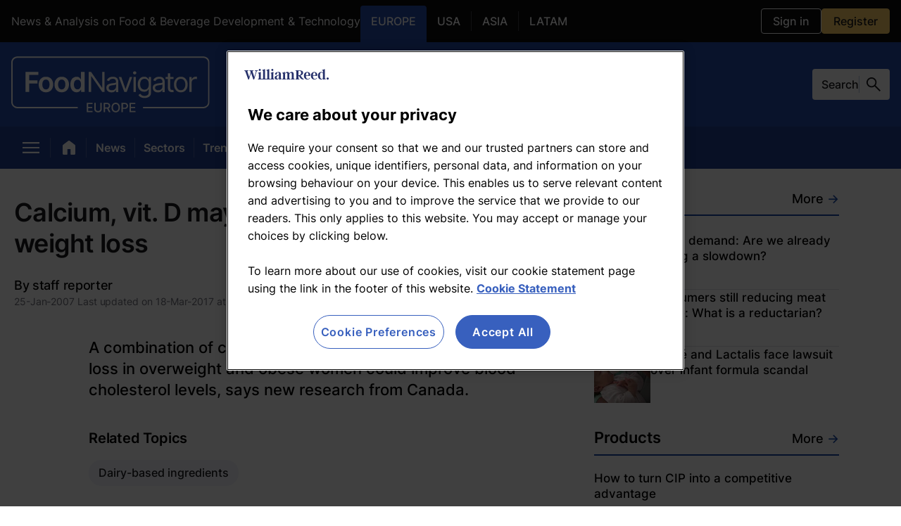

--- FILE ---
content_type: text/html; charset=utf-8
request_url: https://www.foodnavigator.com/Article/2007/01/25/Calcium-vit.-D-may-help-cholesterol-levels-during-weight-loss/
body_size: 113298
content:
<!DOCTYPE html><html lang="en" dir="ltr"><head><meta charset="UTF-8"/><meta name="robots" content="max-snippet:-1, max-image-preview:large"/><meta name="viewport" content="width=device-width, initial-scale=1"/><link rel="icon" type="image/x-icon" href="/pf/resources/images/icons/websites/food-navigator/favicon.ico?d=209"/><link rel="stylesheet" href="https://cdn.jsdelivr.net/npm/@miso.ai/client-sdk@1.12.6/dist/css/ui.css"/><script type="text/javascript" src="https://cdn.cookielaw.org/consent/edf4d600-13e5-49c0-b58a-594a738e7ba6/OtAutoBlock.js"></script><script src="https://cdn.cookielaw.org/scripttemplates/otSDKStub.js" type="text/javascript" data-domain-script="edf4d600-13e5-49c0-b58a-594a738e7ba6"></script><link rel="apple-touch-icon" href="/pf/resources/images/icons/websites/food-navigator/apple-touch-icon.png?d=209"/><link rel="apple-touch-icon" href="/pf/resources/images/icons/websites/food-navigator/apple-touch-icon-precomposed.png?d=209"/><link rel="apple-touch-icon" sizes="57x57" href="/pf/resources/images/icons/websites/food-navigator/apple-touch-icon-57x57.png?d=209"/><link rel="apple-touch-icon" sizes="57x57" href="/pf/resources/images/icons/websites/food-navigator/apple-touch-icon-57x57-precomposed.png?d=209"/><link rel="apple-touch-icon" sizes="60x60" href="/pf/resources/images/icons/websites/food-navigator/apple-touch-icon-60x60.png?d=209"/><link rel="apple-touch-icon" sizes="60x60" href="/pf/resources/images/icons/websites/food-navigator/apple-touch-icon-60x60-precomposed.png?d=209"/><link rel="apple-touch-icon" sizes="72x72" href="/pf/resources/images/icons/websites/food-navigator/apple-touch-icon-72x72.png?d=209"/><link rel="apple-touch-icon" sizes="72x72" href="/pf/resources/images/icons/websites/food-navigator/apple-touch-icon-72x72-precomposed.png?d=209"/><link rel="apple-touch-icon" sizes="76x76" href="/pf/resources/images/icons/websites/food-navigator/apple-touch-icon-76x76.png?d=209"/><link rel="apple-touch-icon" sizes="76x76" href="/pf/resources/images/icons/websites/food-navigator/apple-touch-icon-76x76-precomposed.png?d=209"/><link rel="apple-touch-icon" sizes="114x114" href="/pf/resources/images/icons/websites/food-navigator/apple-touch-icon-114x114.png?d=209"/><link rel="apple-touch-icon" sizes="114x114" href="/pf/resources/images/icons/websites/food-navigator/apple-touch-icon-114x114-precomposed.png?d=209"/><link rel="apple-touch-icon" sizes="120x120" href="/pf/resources/images/icons/websites/food-navigator/apple-touch-icon-120x120.png?d=209"/><link rel="apple-touch-icon" sizes="120x120" href="/pf/resources/images/icons/websites/food-navigator/apple-touch-icon-120x120-precomposed.png?d=209"/><link rel="apple-touch-icon" sizes="144x144" href="/pf/resources/images/icons/websites/food-navigator/apple-touch-icon-144x144.png?d=209"/><link rel="apple-touch-icon" sizes="144x144" href="/pf/resources/images/icons/websites/food-navigator/apple-touch-icon-144x144-precomposed.png?d=209"/><link rel="apple-touch-icon" sizes="152x152" href="/pf/resources/images/icons/websites/food-navigator/apple-touch-icon-152x152.png?d=209"/><link rel="apple-touch-icon" sizes="152x152" href="/pf/resources/images/icons/websites/food-navigator/apple-touch-icon-152x152-precomposed.png?d=209"/><link rel="apple-touch-icon" sizes="180x180" href="/pf/resources/images/icons/websites/food-navigator/apple-touch-icon-180x180.png?d=209"/><link rel="apple-touch-icon" sizes="180x180" href="/pf/resources/images/icons/websites/food-navigator/apple-touch-icon-180x180-precomposed.png?d=209"/><script id="page-metadata-script" data-ot-ignore="true" type="application/ld+json">{"@context":"https://schema.org","@type":"WebPage","name":"Calcium, vit. D may help cholesterol levels during weight loss","url":"https://www.foodnavigator.com/Article/2007/01/25/Calcium-vit.-D-may-help-cholesterol-levels-during-weight-loss/","datePublished":"2007-01-25","description":"A combination of calcium plus vitamin D during weight loss in \noverweight and obese women could improve blood cholesterol levels, \nsays new research from Canada.","isPartOf":{"@type":"WebSite","url":"https://www.foodnavigator.com","name":"FoodNavigator.com"},"mainEntity":{"@type":"NewsArticle","headline":"Calcium, vit. D may help cholesterol levels during weight loss","datePublished":"2007-01-25T00:00:00Z","dateModified":"2017-03-18T14:35:49Z","mainEntityofPage":"https://www.foodnavigator.com/Article/2007/01/25/Calcium-vit.-D-may-help-cholesterol-levels-during-weight-loss/","articleBody":"Researchers from the University of Laval recruited 63 women with an \naverage BMI of kg per sq. m. and assigned them to either a daily \ncalcium (600 mg) plus vitamin D (200 IU) supplement or placebo for \n15 weeks. \n \nCalcium, from supplements or dairy, has been linked to weight \nloss amongst various population groups, but the area remains \ncontroversial and results inconsistent. Indeed, two studies from \nPurdue University reported conflicting claims, with one reporting \nthat young women could burn more calories if they ate three or four \ndairy servings per day, while the other reported that increased \ndairy consumption had no effect on weight gain or loss.\n \n \nA study last year, published in the <i>Journal of the American \nDietetic Association</i> (Vol. 106, pp. 1066-1073), brought the \nfocus of the debate back to calcium with the researchers concluding \nthat calcium, in the form of supplements, could be beneficial for \nweight control, but only in women.\n \n \nThe new study, published in the current issue of the <i>American \nJournal of Clinical Nutrition</i>, lead author Geneviève Major from \nthe Department of Social and Preventive Medicine at the \nuniversity's Faculty of Medicine reports that the combination of \nthe vitamin and calcium may improve cholesterol levels during \nweight loss.\n \n \nThe randomised, double-blind controlled trial recruited 63 women \nwith daily calcium intakes less than 800 milligrams per day, which \nis the EU recommended daily intake (RDI). They were assigned to \neither the calcium plus vitamin D group or placebo, with both \ngroups adhering to a weight loss plan whereby their energy intake \nwas restricted by 700 kcal per day.\n \n \nAfter 15 weeks of supplementation the researchers report that \nthe calcium supplements significantly improved the total:HDL \ncholesterol ratio, reported to be the most specific lipid risk \nfactor for CVD. Improvements in the ration of LDL (so-called 'bad' \ncholesterol) to HDL (so-called 'good' cholesterol) also improved. \nThe improvements in blood lipid levels were independent of fat mass \nand waist circumference, they said.\n \n \n<i>\"A tendency for more beneficial changes in HDL cholesterol, \ntriacylglycerol, and total cholesterol was also observed in the \ncalcium + [vitamin] D group,\"</i> said the researchers.\n \n \nProfessor Angelo was not available for comment prior to \npublication, but told Reuters Health that a number of mechanisms \nmay be behind the apparent effects, including the role of calcium \nto interfere with fat absorption in the gut, boosting the body's \nability to burn fat, or potentially having a satiety role.\n \n \n<i>\"Consumption of calcium + D during a weight-loss intervention \nenhanced the beneficial effect of body weight loss on the lipid and \nlipoprotein profile in overweight or obese women with usual low \ndaily calcium intake,\"</i> concluded the researchers.\n \n \nUse of these supplements is widely accepted by the general \npublic, with calcium reported to be the biggest seller in the US \nsupplements industry. Annual sales were about $993m (€836m) in \n2004, according to the Nutrition Business Journal.\n \n \nThe combination of vitamin D and calcium has long been \nrecommended to reduce the risk of bone fracture for older people, \nparticularly those at risk of or suffering from osteoporosis, which \nis estimated to affect about 75m people in Europe, USA and \nJapan.\n \n \nSource: <i>American Journal of Clinical Nutrition</i>  \nJanuary 2007, Volume 85, Number 1, Pages 54-59   \n<i>\"Supplementation with calcium + vitamin D enhances the \nbeneficial effect of weight loss on plasma lipid and lipoprotein \nconcentrations\"</i>   \nAuthors: G.C. Major, F. Alarie, J. Doré, S. Phouttama and A. \nTremblay\n \n","alternativeHeadline":"A combination of calcium plus vitamin D during weight loss in \noverweight and obese women could improve blood cholesterol levels, \nsays new research from Canada.","author":{"@type":"Person"},"image":{"@type":"ImageObject"},"publisher":{"@type":"Organization","name":"William Reed Ltd","url":"https://www.william-reed.com/","foundingDate":"1862","description":"William Reed provides insight, inspiration and connections to the global food &amp; drink industry through digital media, awards &amp; more.","logo":{"@type":"ImageObject","url":"https://www.foodnavigator.com/pf/resources/logo.png?d=209"}}},"isAccessibleForFree":false,"hasPart":{"@type":"WebPageElement","isAccessibleForFree":false,"cssSelector":".paywall"}}</script><title>Calcium, vit. D may help cholesterol levels during weight loss</title><meta name="description" content="A combination of calcium plus vitamin D during weight loss in 
overweight and obese women could improve blood cholesterol levels, 
says new research from Canada."/><meta property="og:description" content="A combination of calcium plus vitamin D during weight loss in 
overweight and obese women could improve blood cholesterol levels, 
says new research from Canada."/><meta name="twitter:description" content="A combination of calcium plus vitamin D during weight loss in 
overweight and obese women could improve blood cholesterol levels, 
says new research from Canada."/><meta name="keywords" content="ni-legacy,ni-europe,ni-usa"/><meta property="og:title" content="Calcium, vit. D may help cholesterol levels during weight loss"/><meta name="twitter:title" content="Calcium, vit. D may help cholesterol levels during weight loss"/><meta property="og:image" content="https://www.foodnavigator.com/pf/resources/images/logos/websites/food-navigator/fallback.jpg?d=209"/><meta name="twitter:image" content="https://www.foodnavigator.com/pf/resources/images/logos/websites/food-navigator/fallback.jpg?d=209"/><meta property="og:type" content="article"/><meta name="robots" content="noarchive"/><meta name="cXenseParse:recs:publishtime" content="2007-01-25T00:00:00Z"/><meta name="cXenseParse:pageclass" content="article"/><meta name="cXenseParse:recs:articleid" content="S33G2ZOV4FKN3GUPNDLBNMZNVQ"/><meta property="og:site_name" content="FoodNavigator.com"/><meta property="og:url" content="https://www.foodnavigator.com/Article/2007/01/25/Calcium-vit.-D-may-help-cholesterol-levels-during-weight-loss/"/><meta name="twitter:site" content="@FoodNavigator"/><meta name="twitter:card" content="summary_large_image"/><link rel="canonical" href="https://www.foodnavigator.com/Article/2007/01/25/Calcium-vit.-D-may-help-cholesterol-levels-during-weight-loss/"/><link id="fusion-output-type-styles" rel="stylesheet" type="text/css" href="/pf/dist/components/output-types/default.css?d=209&amp;mxId=00000000"/><link id="fusion-template-styles" rel="stylesheet" type="text/css" href="/pf/dist/components/combinations/default.css?d=209&amp;mxId=00000000"/><link id="fusion-siteStyles-styles" rel="stylesheet" type="text/css" href="/pf/dist/css/default.css?d=209&amp;mxId=00000000"/><style>@import url(https://fonts.googleapis.com/css2?family=Open+Sans:wght@300;400;600;700&display=swap);.checkbox-wrapper{align-items:center;display:flex;margin-bottom:10px}.checkbox-wrapper input{cursor:pointer;height:16px;margin-right:5px;width:16px}.field{margin-bottom:24px;position:relative}.field label{color:#2f2f2f;display:inline-block;font-size:.875rem;font-weight:400;line-height:1.5;margin:0}.field label.required:after{color:#e25252;content:" *"}.field-input{background-clip:padding-box;border:1px solid #ced4da;border-radius:3px;display:block;font-size:1rem;font-weight:400;height:calc(1.5em + .75rem + 2px);line-height:1.5;margin:0;padding:.375rem .75rem;transition:border-color .15s ease-in-out,box-shadow .15s ease-in-out;width:100%}.field-input,.field-input:focus{background-color:var(--white);color:#495057}.field-input:focus{border-color:#ced4da;outline:0}.field-input-error{color:#e25252;position:absolute;right:0}.field-input-hint{color:#888;left:0;position:absolute}.file-container{align-items:center;display:flex;flex-direction:row;flex-grow:1;gap:10px;justify-content:start;margin-bottom:24px;margin-top:24px;width:100%}.file-container input{height:.1px;opacity:0;overflow:hidden;position:absolute;width:.1px;z-index:-1}.file-container .file-input{background-color:#33a7d2;background-image:none!important;border:.75px solid #33a7d2;border-radius:2px;color:var(--white);cursor:pointer;display:flex;flex-shrink:0;font-size:.875rem;font-weight:400;line-height:35px;overflow:hidden;padding:0 10px;position:relative;text-align:center;text-decoration:none;text-shadow:0 0 2px rgba(0,0,0,.36);transition:background-color .3s ease-in-out;user-select:none;white-space:nowrap}.file-container .file-input:hover{background-color:#2992b9;border-color:#33a7d2;box-shadow:1px 1px 3px rgba(0,0,0,.1);color:var(--white)}@font-face{font-family:Inter-Local;font-weight:100 900;src:url(/pf/resources/fonts/Inter/Inter-VariableFont_slnt,wght.ttf?d=209&mxId=00000000) format("truetype")}:root{font-feature-settings:"liga" 1,"calt" 1;font-family:var(--font-family-primary),sans-serif}@supports(font-variation-settings:normal){:root{font-family:var(--font-family-primary),sans-serif}}body{font-size:.875rem}*{box-sizing:border-box}.modal-open{overflow-y:hidden;position:relative}#ribbonContainer{bottom:0;position:fixed;width:100%;z-index:2}.tp-iframe-wrapper iframe{border-radius:16px}.wrapper{background:#fff;border-radius:10px;display:flex;flex-direction:column;gap:10px;padding:30px}.title{color:#000;display:flex;flex-flow:column;font-size:1.5rem;font-weight:400;line-height:1.5;margin-bottom:0;width:100%}.files-form{align-items:flex-start;display:flex;flex-direction:column;gap:10px}.error-container{color:red}.footer{align-items:center;border:none;border-bottom-left-radius:3px;border-bottom-right-radius:3px;display:flex;justify-content:flex-end;padding:20px 0 24px;width:100%}.footer>:not(:last-child){margin-right:.25rem}.footer>:not(:first-child){margin-left:.25rem}.alert{align-items:flex-start;background-color:#fff7d6;border-radius:3px;border-radius:10px;color:inherit;display:flex;gap:5px;margin:.75rem 0 0;min-width:48px;padding:8px;position:relative;word-break:break-word}em,i{font-style:oblique 12deg;font-variation-settings:"slnt" -10}.jw-player-container{height:0;padding-bottom:56.25%;position:relative}.jw-player-container iframe,.jw-player-container.Media.Masked:before{height:100%;left:0;position:absolute;top:0;width:100%}.jw-player-container.Media.Masked:before{background-color:hsla(0,0%,100%,.8);background-image:url(/pf/resources/images/masked-video.png?d=209&mxId=00000000);background-position:50%;background-size:cover;bottom:0;content:"";display:block;right:0;z-index:1}.custom-image-wrapper{display:flex;flex:1;height:auto;width:100%}.custom-image-placeholder{background-color:#e6e6e6;background-position:50% 52%;background-repeat:no-repeat;background-size:160px 33px;width:100%}.custom-image-placeholder,.lead-art-image-view{align-items:center;display:flex;justify-content:center}.lead-art-image-view{flex-direction:column}.lead-art-image-view-supplier{border:1px solid var(--grey-3);padding:20px}.lead-art-image-view-thumb{aspect-ratio:16/9;display:flex;width:100%}.lead-art-image-view-thumb-webinar{aspect-ratio:5/1}.lead-art-image-view-text{background-color:var(--grey-1);color:var(--white);font-family:var(--font-family-primary);font-size:.875rem;font-weight:400;line-height:20px;padding:16px 20px;width:100%}.lead-art-image-view-credits{display:block}.modal{align-items:center;background-color:hsla(0,0%,4%,.8);bottom:0;display:flex;justify-content:center;left:0;position:fixed;right:0;top:0;z-index:100}@media(max-width:768px){.modal{background-color:#000}}.modal .modal-button{background-color:inherit;cursor:pointer;font-family:Arial,Baskerville,monospace;font-size:2.75rem;height:44px;line-height:44px;opacity:.65;position:absolute;right:8px;top:8px;width:44px}@media(max-width:768px){.modal .modal-button{font-size:40px;height:40px;line-height:40px;right:6px;top:6px;width:36px}}.modal .modal-button:focus,.modal .modal-button:hover{opacity:1}.modal .modal-content{background:var(--white);border-radius:4px;margin:20px;max-width:600px;padding:34px 30px;position:relative;width:auto}@media(max-width:768px){.modal .modal-content{padding:42px 20px 32px}}.headline-with-icon{display:inline;position:relative}.headline-with-icon__icon{display:inline-block;line-height:0;position:absolute;top:var(--headline-icon-top-spacing-default,0);z-index:1}@media(min-width:769px)and (max-width:1058px){.headline-with-icon__icon{top:var(--headline-icon-top-spacing-tablet,var(--headline-icon-top-spacing-default,0))}}@media(max-width:768px){.headline-with-icon__icon{top:var(--headline-icon-top-spacing-mobile,var(--headline-icon-top-spacing-default,0))}}.headline-with-icon__icon svg{display:block;width:auto}.headline-with-icon__text{display:inline}.button{background-color:initial;border:1px solid #6c757d;border-radius:3px;color:#6c757d;display:inline-block;font-size:1rem;font-weight:400;line-height:1.5;padding:.375rem .75rem;text-align:center;transition:color .15s ease-in-out,background-color .15s ease-in-out,border-color .15s ease-in-out,box-shadow .15s ease-in-out;user-select:none;vertical-align:middle}.button:focus{box-shadow:0 0 0 2px rgba(75,162,218,.25);outline:0}.button:hover{cursor:pointer}.button:disabled{cursor:not-allowed;opacity:.65}.button.theme{background-color:#1849a9;border:none;border-radius:4px;color:var(--white);font-size:.875rem;font-weight:700;padding:10px 20px;transition:background-color .2s ease-in-out;width:100%}.button.config-primary{background-color:#4ba2da;border-color:#4ba2da;color:var(--white)}.button.config-primary:hover{background-color:#298ac9;border-color:#2884c0}.button.config-primary:focus{box-shadow:0 0 0 2px rgba(75,162,218,.5)}.button.config-primary:disabled{background-color:#2890d4;border-color:#2689c9;opacity:.4}.button.config-primary:active{background-color:#298ac9;border-color:#2884c0;color:var(--white)}.button.config-secondary{border-color:#c6c6c6;color:#c6c6c6}.button.config-secondary:focus{box-shadow:0 0 0 2px hsla(0,0%,78%,.5)}.button.config-secondary:disabled{background-color:initial}.button.config-secondary:hover{background-color:#6c757d;border-color:#6c757d;color:var(--white)}.homepage-block-template{border-bottom:1px solid var(--grey-3);display:flex;flex-direction:column;height:100%;justify-content:space-between;width:100%}.homepage-block-template-header{align-items:baseline;border-bottom:2px solid;display:flex;justify-content:space-between;margin-bottom:24px;padding-bottom:10px}@media(min-width:769px)and (max-width:1058px){.homepage-block-template-header h1{font-size:1.75rem}.homepage-block-template-header h2{font-size:1.625rem}}@media(max-width:768px){.homepage-block-template-header h1{font-size:1.75rem}.homepage-block-template-header h2{font-size:1.625rem}}.homepage-block-template-header-title{color:var(--grey-1);font-family:var(--font-family-primary);font-size:1.625rem;font-style:normal;font-weight:600;letter-spacing:-.52px;line-height:31px}@media(max-width:768px){.homepage-block-template-header-title{line-height:30px}}.ni-plus-label{align-items:center;background:var(--website-ni-plus-background);border-radius:100px;display:flex;justify-content:center;padding:4px 11px 5px;width:fit-content}.ni-plus-label span{color:#fff;font-family:var(--font-family-primary);font-size:.875rem;font-style:normal;font-weight:600;line-height:normal;text-transform:capitalize}.regions-lozenges-item{align-items:center;border-radius:100px;color:var(--grey-1);display:inline-flex;font-family:var(--font-family-primary);font-size:1rem;font-weight:var(--global-font-weight-5);gap:10px;justify-content:center;padding:8px 14px 9px;text-decoration:none}.regions-lozenges-item:hover{color:var(--grey-1);cursor:pointer}.regions-lozenges-item-active{background-color:inherit;cursor:auto}.regions-lozenges-item-mode-light:hover{color:var(--global-white)}@charset "UTF-8";@import url(https://fonts.googleapis.com/css2?family=Open+Sans:wght@300;400;600;700&display=swap);.beta-tag{background:hsla(0,0%,85%,.2);border-radius:20px;color:var(--grey-1);font-size:14px;font-style:normal;font-weight:500;height:fit-content;letter-spacing:-.14px;line-height:normal;padding:8px 10px 7px;text-transform:uppercase}.miso-logo{min-height:53px;min-width:53px}.miso-search-box{--miso-border-color-light:var(--grey-5);--miso-border-color-medium:var(-grey-5);align-items:center;color:var(--grey-1);display:flex;gap:11px}.miso-search-box .miso-search-box__input-group{flex:1}.miso-search-box input::placeholder{color:var(--grey-1)}.miso-search-box .miso-search-box__input{width:50px}.miso-search-box-send-logo{min-height:18px;min-width:18px}.ia-answer-block{--miso-text-color:#18181b;--miso-text-color-gray:#666476;--miso-mark-background:none;--miso-border-color-light:#c1c8db;--miso-border-color-medium:#8f96a3;--miso-border-color-dark:#666476;--miso-box-shadow-hover:0 0 3px rgba(0,0,0,.1);--miso-transition:0.15s;--miso-collapsible-background:#f0f0f0;--miso-collapsible-body-max-height:12rem;--miso-collapsible-button-max-width:20rem;--miso-collapsible-border-radius:0.5rem;--miso-collapsible-content-spacing:0.75rem;--miso-loading-bar-color:#8f96a380;--miso-hybrid-search-combo-section-padding:2rem;--miso-hybrid-search-combo-section-spacing:4rem;--miso-hybrid-search-combo-content-max-width:none;--miso-hybrid-search-combo-content-padding:2rem;--miso-hybrid-search-combo-content-spacing:2rem;--miso-hybrid-search-combo-question-phrase-color:#a6a5bb;--miso-hybrid-search-combo-total-phrase-color:#a6a5bb;--miso-hybrid-search-combo-answer-box-background:#fff;--miso-hybrid-search-combo-answer-box-border-color:var(--miso-border-color-light);--miso-hybrid-search-combo-answer-box-phrase-color:var(--miso-text-color);--miso-hybrid-search-combo-answer-box-toggle-font-size:0.9rem;--miso-hybrid-search-combo-answer-box-toggle-padding:0.5rem;--miso-hybrid-search-combo-answer-box-toggle-max-width:20rem;--miso-hybrid-search-combo-answer-box-max-height:12rem;--miso-hybrid-search-combo-answer-box-toggle-color:var(--miso-text-color);--miso-hybrid-search-combo-answer-box-toggle-border-color:#a0a8be;--miso-hybrid-search-combo-answer-box-toggle-height:calc(var(--miso-hybrid-search-combo-answer-box-toggle-font-size)*2 + var(--miso-hybrid-search-combo-answer-box-toggle-padding)*2 + 2px);--miso-ask-combo-section-padding:2rem;--miso-ask-combo-section-spacing:4rem;--miso-ask-combo-content-max-width:none;--miso-ask-combo-content-padding:2rem;--miso-ask-combo-content-spacing:2rem;--miso-ask-combo-question-phrase-color:#a6a5bb;--miso-ask-combo-related-resources-background:#fffaf5;--miso-more-button-color:var(--miso-text-color);--miso-more-button-background:#fff;--miso-more-button-border-color:#a0a8be;--miso-more-button-max-width:20rem;--miso-select-width:7rem;--miso-select-border:1px solid #ccc;--miso-select-border-radius:9999px;--miso-select-background:#fff;--miso-select-border-color:#a0a8be;--miso-select-color:var(--miso-text-color);--miso-select-font-size:0.85rem;--miso-select-line-height-scale:1.5;--miso-select-line-height:calc(var(--miso-select-font-size)*var(--miso-select-line-height-scale));--miso-select-padding-x:1em;--miso-select-padding-y:0.5em;--miso-select-border-radius-computed:calc(var(--miso-select-padding-y) + var(--miso-select-font-size)*var(--miso-select-line-height)/2 + 1px);--miso-facet-color-unselected:var(--miso-text-color);--miso-facet-color-selected:#fff;--miso-facet-background-unselected:#fff;--miso-facet-background-selected:var(--miso-text-color);--miso-facet-border-color-unselected:#a0a8be;--miso-facet-border-color-selected:var(--miso-facet-color-unselected);--miso-feedback-color:#a0a8be;--miso-feedback-color-helpful:#1a4ce3;--miso-feedback-color-unhelpful:#ec5974;--miso-feedback-color-helpful-hover:rgba(26,76,227,.7);--miso-feedback-color-unhelpful-hover:rgba(236,89,116,.7);--miso-feedback-background-helpful-hover:rgba(44,141,237,.1);--miso-feedback-background-unhelpful-hover:rgba(236,89,116,.1);--miso-circled-citation-index-inverted-text-color:#fff;--miso-option-list-border-radius:9999px;--miso-option-list-background:#fef8f5;--miso-option-list-item-padding:0.75rem;--miso-option-list-font-size:16px;--miso-option-list-line-height-scale:1.5;--miso-option-list-line-height:calc(var(--miso-option-list-font-size)*var(--miso-option-list-line-height-scale));--miso-option-list-item-gap:12px;--miso-search-box-border-radius:9999px;--miso-search-box-font-size:1rem;--miso-search-box-line-height-scale:1.5;--miso-search-box-line-height:calc(var(--miso-search-box-font-size)*var(--miso-search-box-line-height-scale));--miso-search-box-icon-size:1.25rem;--miso-search-box-padding:0.75rem;--miso-search-box-padding-left:calc(var(--miso-search-box-padding) + var(--miso-search-box-line-height)*0.5 - 0.25em);--miso-search-box-border-radius-open:calc(max(var(--miso-search-box-line-height), var(--miso-search-box-icon-size))/2 + var(--miso-search-box-padding) + 1px);--miso-search-box-height:calc(var(--miso-search-box-line-height) + var(--miso-search-box-padding)*2 + 2px);--miso-affiliation-item-gap:1rem;--miso-affiliation-item-content-spacing:1rem;--miso-affiliation-title-lines:3;--miso-affiliation-description-lines:4;--miso-affiliation-control-button-effective-width:3.5rem;--miso-affiliation-control-button-width:2.5rem;--miso-affiliation-control-button-color:#fff;--miso-affiliation-control-button-color-hover:#f0f0f0;--miso-affiliation-item-body-height:20rem;--miso-affiliation-item-border-radius:1rem;--miso-affiliation-item-image-border-radius:0.75rem;--miso-affiliation-item-image-max-width:50%;--miso-affiliation-item-image-max-height:100%;--miso-affiliation-item-header-bg-color:#e0e0e0;--miso-affiliation-item-header-text-color:var(--miso-text-color);--miso-affiliation-item-cta-bg-color:#408048;--miso-affiliation-item-cta-text-color:#fff;--miso-gallery-item-gap:1.25rem;--miso-gallery-item-content-spacing:0.75rem;--miso-gallery-title-lines:2;--miso-gallery-item-1x1-aspect-ratio:1;--miso-gallery-item-1x2-aspect-ratio:0.5;--miso-cards-item-min-width:12rem;--miso-cards-item-gap:1rem;--miso-cards-image-aspect-ratio:1;--miso-cards-title-lines:2;--miso-cards-description-lines:4;--miso-horizontal-item-width:40%;--miso-horizontal-item-gap:0.5rem;--miso-horizontal-item-padding:1rem;--miso-horizontal-item-content-spacing:0.5rem;--miso-horizontal-item-index-size:1.2rem;--miso-list-item-gap:1.25rem;--miso-list-item-content-spacing:0.75rem;--miso-list-image-aspect-ratio:3/2;--miso-list-image-height:194px;--miso-list-item-index-size:1.2rem}@media(min-width:768px){.ia-answer-block{--miso-option-list-item-gap:15px}}.ia-answer-block miso-question{overflow-wrap:break-word}.ia-answer-block a:not(.miso-citation-link),.ia-answer-block div,.ia-answer-block h2,.ia-answer-block h3,.ia-answer-block mark,.ia-answer-block p,.ia-answer-block span{color:var(--grey-1);font-family:var(--font-family-primary);font-style:normal}.ia-answer-block h2{font-size:32px;font-weight:600;letter-spacing:-.32px;line-height:36px}.ia-answer-block h3,.ia-answer-block h4{font-size:28px;font-weight:600;letter-spacing:-.28px;line-height:32px}.ia-answer-block li,.ia-answer-block p{font-size:18px;font-style:normal;font-weight:400;line-height:30px}.ia-answer-block input,.ia-answer-block input::placeholder{font-size:16px;font-style:normal;font-weight:400;letter-spacing:-.16px;line-height:normal}.ia-answer-block input::placeholder{color:var(--grey-5)}.ia-answer-block .miso-ask-combo__phrase.miso-ask-combo__question-phrase{font-size:18px;font-style:normal;font-weight:500;letter-spacing:-.18px;line-height:18px}@media(min-width:768px){.ia-answer-block .miso-ask-combo__phrase.miso-ask-combo__question-phrase{line-height:32px}}.ia-answer-block-ask-box-container{background:linear-gradient(113deg,#fff 1.35%,#fef8f5 99.22%);border:2px solid var(--website-primary-color);border-radius:16px;padding:28px 16px;width:100%}@media(min-width:768px){.ia-answer-block-ask-box-container{padding:31px 23px}}.ia-answer-block-title-container{display:flex;justify-content:space-between}.ia-answer-block-title-container h2{color:#000;font-size:22px;font-style:normal;font-weight:500;letter-spacing:-.44px;line-height:24px;margin-bottom:11px}@media(min-width:768px){.ia-answer-block-title-container h2{font-size:31px}}.ia-answer-block-description{color:var(--grey-5);font-size:16px;font-style:normal;font-weight:400;line-height:140%;margin-bottom:26px}@media(min-width:768px){.ia-answer-block-description{font-size:18px}}.ia-answer-block-miso-disclaimer{background:#f9f9f9;border-radius:16px;font-family:var(--font-family-primary);font-size:12px;font-style:normal;line-height:16px;margin-bottom:24px;padding:20px}.ia-answer-block-miso-disclaimer a,.ia-answer-block-miso-disclaimer div,.ia-answer-block-miso-disclaimer p,.ia-answer-block-miso-disclaimer span{color:var(--grey-5)}@media(min-width:768px){.ia-answer-block-miso-disclaimer{line-height:17px}}.ia-answer-block .miso-text{font-size:32px;font-style:normal;font-weight:600;letter-spacing:-.32px;line-height:36px;margin-bottom:32px}@media(min-width:768px){.ia-answer-block .miso-text{font-size:36px;letter-spacing:-.36px;line-height:32px;margin-bottom:31px}}.ia-answer-block .miso-ask-combo__section.miso-ask-combo__answer{margin-top:32px}@media(min-width:768px){.ia-answer-block .miso-ask-combo__section.miso-ask-combo__answer{margin-top:48px}}.ia-answer-block .miso-ask-combo__answer-container a:not(.miso-citation-link){color:var(--website-primary-color);text-decoration:underline}.ia-answer-block .miso-ask-combo__answer-container .miso-citation-link{color:inherit}.ia-answer-block .miso-ask-combo__answer-container a:hover{color:var(--website-quaternary-color)}.ia-answer-block section:has(.miso-ask-combo__related-resources-container[status~=empty]){display:none!important}.ia-answer-block .miso-list__list{margin-bottom:40px!important}.ia-answer-block .miso-list__list .miso-list__item{background:none!important;border:unset}.ia-answer-block .miso-list__list .miso-list__item .miso-list__item-body{flex-direction:column}@media(min-width:768px){.ia-answer-block .miso-list__list .miso-list__item .miso-list__item-body{flex-direction:row}}.ia-answer-block .miso-list__list .miso-list__item .miso-list__item-info-container{margin-top:unset}.ia-answer-block .miso-list__list .miso-list__item .miso-list__item-title{font-size:20px;font-style:normal;font-weight:500;letter-spacing:-.2px;line-height:22px;margin-bottom:8px}@media(min-width:768px){.ia-answer-block .miso-list__list .miso-list__item .miso-list__item-title{line-height:26px}}.ia-answer-block .miso-list__list .miso-list__item .miso-list__item-title:hover{color:var(--website-quaternary-color)}.ia-answer-block .miso-list__list .miso-list__item .miso-list__item-date{color:var(--grey-5);font-size:16px;font-style:normal;font-weight:400;letter-spacing:-.16px;line-height:16px;margin-bottom:8px}@media(min-width:768px){.ia-answer-block .miso-list__list .miso-list__item .miso-list__item-date{line-height:24px}}.ia-answer-block .miso-list__list .miso-list__item .miso-list__item-snippet{font-size:16px;font-style:normal;font-weight:400;line-height:24px;margin-bottom:12px}.ia-answer-block .miso-list__list .miso-list__item .miso-list__item-snippet mark{font-weight:400}@media(min-width:768px){.ia-answer-block .miso-list__list .miso-list__item .miso-list__item-snippet{letter-spacing:-.16px;line-height:24px;margin-bottom:unset}}.ia-answer-block .miso-list__list .miso-list__item .miso-list__item-cover-image-container{border-radius:unset;margin-bottom:12px}@media(min-width:768px){.ia-answer-block .miso-list__list .miso-list__item .miso-list__item-cover-image-container{--miso-list-image-height:110px!important;margin-bottom:unset}}.ia-answer-block .miso-list__list .miso-list__item .miso-list__item-cover-image{object-fit:cover}.ia-answer-block miso-sources .miso-list__item .miso-list__item-body{border:1px solid rgba(0,0,0,.25);border-radius:8px;padding:12px}@media(min-width:768px){.ia-answer-block miso-sources .miso-list__item .miso-list__item-body{padding:16px}}.ia-answer-block .miso-ask-combo__section.miso-ask-combo__related-resources{background-color:#fef8f5;border:1px solid transparent;border-radius:16px;padding:48px 16px}@media(min-width:768px){.ia-answer-block .miso-ask-combo__section.miso-ask-combo__related-resources{border-radius:8px;padding:48px 32px}}.ia-answer-block .miso-ask-combo__section.miso-ask-combo__related-resources miso-related-resources .miso-list__item:not(:first-child){border-top:2px solid rgba(217,86,15,.4)!important;padding-top:24px}.ia-answer-block .miso-ask-combo__section.miso-ask-combo__related-resources miso-related-resources .miso-list__item{border-radius:unset;display:flex;gap:unset}.ia-answer-block .miso-ask-combo__section.miso-ask-combo__related-resources miso-related-resources .miso-list__item .miso-list__item-body{padding:unset}.ia-answer-block .miso-ask-combo__section.miso-ask-combo__related-resources miso-related-resources .miso-list__item .miso-list__item-body .miso-list__item-snippet{margin-bottom:unset}.ia-answer-block .miso-ask-combo__phrase.miso-ask-combo__related-resources-phrase{font-size:28px;font-style:normal;font-weight:700;letter-spacing:-.28px;line-height:32px;margin-bottom:24px}@media(min-width:768px){.ia-answer-block .miso-ask-combo__phrase.miso-ask-combo__related-resources-phrase{font-size:28px;font-weight:600}}.ia-answer-block .miso-ask-combo__phrase.miso-ask-combo__follow-up-questions-phrase.miso-ask-combo__query-suggestions-phrase{font-size:26px;font-style:normal;font-weight:700;letter-spacing:-.26px;line-height:30px;margin-bottom:16px}@media(min-width:768px){.ia-answer-block .miso-ask-combo__phrase.miso-ask-combo__follow-up-questions-phrase.miso-ask-combo__query-suggestions-phrase{font-weight:600;letter-spacing:-.52px;line-height:32px;margin-bottom:17px}}.ia-answer-block .miso-ask-combo__phrase.miso-ask-combo__sources-phrase{font-size:28px;font-style:normal;font-weight:600;letter-spacing:-.28px;line-height:32px;margin-bottom:16px}@media(min-width:768px){.ia-answer-block .miso-ask-combo__phrase.miso-ask-combo__sources-phrase{font-size:26px;letter-spacing:-.52px;margin-bottom:19px}}.ia-answer-block .miso-feedback{margin-bottom:24px}.ia-answer-block .miso-ask-combo__follow-up{margin:32px 0}.ia-answer-block .miso-option-list{margin-bottom:32px!important}.ia-answer-block .miso-option-list .miso-option-list__option:hover{color:var(--website-quaternary-color)}.ia-answer-block .miso-citation-index:after,.ia-answer-block .miso-citation-link:after{content:unset!important}.explore-more-widget{--b-article-body-link-color:var(--grey-1);background:linear-gradient(113deg,#fff 1.35%,#fef8f5 99.22%);border:2px solid #ef6820;border-radius:16px;color:var(--grey-1);margin-bottom:48px;padding:33px 20px}@media(min-width:768px){.explore-more-widget{padding:32px 24px}}.explore-more-widget-header{display:flex;flex-direction:row;gap:13px;margin-bottom:23px}@media(min-width:768px){.explore-more-widget-header{gap:unset;justify-content:space-between;margin-bottom:20px}}.explore-more-widget-header h4{font-size:24px;font-weight:600;letter-spacing:-.48px;line-height:26px}.explore-more-widget .miso-list__item{line-height:22px}.explore-more-widget .miso-list__item-body{font-size:16px;font-style:normal;font-weight:400;text-decoration:unset}.explore-more-widget .miso-list__item-body:hover{color:var(--website-quaternary-color)}.explore-more-widget .miso-list__list{display:flex;flex-direction:column;gap:12px;list-style-position:outside;margin-bottom:32px!important;padding-left:unset!important}@media(min-width:768px){.explore-more-widget .miso-list__list{margin-bottom:28px!important}}.explore-more-widget-hide-tablet-up{display:inherit}@media(min-width:768px){.explore-more-widget-hide-tablet-up{display:none}}.explore-more-widget-show-tablet-up{display:none}@media(min-width:768px){.explore-more-widget-show-tablet-up{display:inherit}}.b-article-body{display:inline-block;position:relative;width:100%}@media(min-width:769px)and (max-width:1058px){.b-article-body{display:block}}@media(max-width:768px){.b-article-body{display:block}}.b-article-body>*{margin-bottom:0;margin-top:16px}.b-article-body>:first-child{margin-top:0}@-moz-document url-prefix(){.b-article-body .custom-image-wrapper{display:grid}}.b-article-body:last-child{margin-bottom:64px}@media(max-width:768px){.b-article-body:last-child{margin-bottom:34px}}.b-article-body .c-paragraph{font-size:1.125rem;line-height:30px;overflow:clip}.b-article-body .c-paragraph+.c-paragraph{margin-top:25px}.b-article-body-jw-player-container{height:0;margin:40px 0;padding-bottom:56.25%;position:relative}.b-article-body-jw-player-container iframe{height:100%;left:0;position:absolute;top:0;width:100%}.b-article-body-header h1,.b-article-body-header h2,.b-article-body-header h3,.b-article-body-header h4,.b-article-body-header h5,.b-article-body-header h6{padding-right:20px}h2.b-article-body-header,h3.b-article-body-header{margin-bottom:24px;margin-top:45px}h4.b-article-body-header{margin-top:34px}h5.b-article-body-header,h6.b-article-body-header{margin-top:32px}@media(min-width:1059px)and (max-width:1439px){.b-article-body-skinny{padding:0 106px}}@media(min-width:1440px){.b-article-body-skinny{padding:0 106px}}.b-article-body-divider{background-color:inherit;height:2px;margin-bottom:40px;margin-top:40px}.b-article-body-quote-container{margin-bottom:52px;margin-top:52px}@media(min-width:769px)and (max-width:1058px){.b-article-body-quote-container{margin-bottom:40px;margin-top:40px}}@media(max-width:768px){.b-article-body-quote-container{margin-bottom:40px;margin-top:40px}}.b-article-body ol,.b-article-body ul{font-size:1.125rem;font-weight:400;line-height:32px}.b-article-body ul li{margin-left:16px}.b-article-body ol li{margin-left:21px}.b-article-body sub,.b-article-body sup{font-size:75%;line-height:0;position:relative}.b-article-body sup{top:-.5em}.b-article-body sub{bottom:-.25em}.b-article-body-list{margin-bottom:30px;margin-top:30px}.b-article-body-list li{list-style-position:outside}@media(min-width:769px)and (max-width:1058px){.b-article-body-list{margin-bottom:22px;margin-top:22px}}@media(max-width:768px){.b-article-body-list{margin-bottom:22px;margin-top:22px}}.b-article-body-blockquote,.b-article-body-pullquote{border-left:2px solid;border-left-color:inherit;box-shadow:none;padding:16px 0 16px 24px}@media(max-width:768px){.b-article-body-blockquote,.b-article-body-pullquote{padding:6px 0 6px 14.56px}}.b-article-body-blockquote .c-paragraph,.b-article-body-pullquote .c-paragraph{font-size:1.75rem;font-style:normal;font-weight:400;line-height:40px;margin-bottom:14px}.b-article-body-table{border:1px solid var(--grey-3);border-collapse:collapse;width:100%}.b-article-body-table-container{margin-bottom:40px;margin-top:40px;max-width:100%;overflow-x:auto}.b-article-body-table thead{background:var(--grey-1);color:var(--white);font-family:var(--font-family-primary);font-size:1.125rem;font-style:normal;font-weight:600;line-height:28px}.b-article-body-table thead th:first-child,.b-article-body-table thead tr{background-color:inherit}.b-article-body-table tbody{color:var(--grey-1);font-family:var(--font-family-primary);font-size:1rem;font-style:normal;font-weight:400;line-height:28px}.b-article-body-table tbody tr:nth-child(odd){background:var(--grey-4)}.b-article-body-table tbody tr:nth-child(2n){background:var(--white)}.b-article-body-table td,.b-article-body-table th{border-right:1px solid var(--grey-3);height:46px;padding:2px 15px;text-align:left;vertical-align:middle}@media(max-width:768px){.b-article-body-table thead th{background-color:inherit;position:sticky;top:0}.b-article-body-table thead th:first-child{background-color:inherit;left:-2px;max-width:calc(33.33333vw - 10.66667px);position:sticky;width:calc(33.33333vw - 10.66667px);z-index:1}.b-article-body-table tbody td:first-child{background-color:inherit;left:-2px;max-width:calc(33vw - 10.56px);position:sticky;z-index:1}.b-article-body-table caption{left:-2px;padding:.25rem;position:sticky;text-align:left}}@media(min-width:769px)and (max-width:1058px){.b-article-body-table thead th{background-color:inherit;position:sticky;top:0}.b-article-body-table thead th:first-child{background-color:inherit;left:-2px;max-width:calc(33.33333vw - 10.66667px);position:sticky;width:calc(33.33333vw - 10.66667px);z-index:1}.b-article-body-table tbody td:first-child{background-color:inherit;left:-2px;max-width:calc(33vw - 10.56px);position:sticky;z-index:1}.b-article-body-table caption{left:-2px;padding:.25rem;position:sticky;text-align:left}}.b-article-body-citation{font-size:1.125rem;font-weight:600;line-height:28px}.b-article-body-interstitial-link{margin-bottom:32px}.b-article-body-interstitial-divider{height:2px;margin-bottom:18px;margin-top:40px}@media(min-width:769px)and (max-width:1058px){.b-article-body-interstitial-divider{margin-bottom:8px}}@media(max-width:768px){.b-article-body-interstitial-divider{margin-bottom:8px}}.b-article-body-interstitial-info{font-weight:600;line-height:30px}.b-article-body-interstitial-info,.b-article-body-interstitial-suggestion{font-family:var(--font-family-primary);font-size:1.5rem;font-style:normal;letter-spacing:-.24px}.b-article-body-interstitial-suggestion{font-weight:500;line-height:32px}a.b-article-body-interstitial-suggestion{border-bottom:none!important;color:var(--color-primary);text-decoration:none!important}.b-article-body__embed-responsive{margin-bottom:40px;margin-top:40px}.b-article-body__embed-responsive .embed-content{align-items:center;display:flex;flex-direction:column}.b-article-body__image{background-color:var(--grey-4);gap:0;margin-bottom:40px;margin-top:40px}.b-article-body__image-component .custom-image-wrapper{height:100%}.b-article-body__image-float-left{margin-bottom:0;margin-right:32px}@media(min-width:1059px)and (max-width:1439px){.b-article-body__image-float-left{max-width:400px}}.b-article-body__image-float-right{margin-bottom:0;margin-left:32px}@media(min-width:1059px)and (max-width:1439px){.b-article-body__image-float-right{max-width:400px}}.b-article-body__image-float-left+.c-paragraph,.b-article-body__image-float-right+.c-paragraph{margin-top:40px}@media(max-width:768px){.b-article-body__image-float-left,.b-article-body__image-float-right{float:none;margin-left:auto;margin-right:auto;width:100%}}@media(min-width:769px)and (max-width:1058px){.b-article-body__image-float-left,.b-article-body__image-float-right{float:none;margin-left:auto;margin-right:auto;width:100%}}.b-article-body__image .c-media-item__fig-caption{background-color:var(--grey-1);color:var(--white);font-family:var(--font-family-primary);font-size:.875rem;font-weight:400;line-height:20px;padding:16px 20px;width:100%}.b-article-body__html-centered{align-items:center;display:flex;flex-direction:column;justify-content:center}.b-article-body__html iframe{max-width:100%}.b-article-body__html table{border:1px solid var(--grey-3);border-collapse:collapse;margin-bottom:40px;margin-top:40px;width:100%}.b-article-body__html table tr{color:var(--grey-1);font-family:var(--font-family-primary);font-size:1rem;font-style:normal;font-weight:400;line-height:28px}.b-article-body__html table tr:nth-child(odd){background:var(--grey-4)}.b-article-body__html table tr:nth-child(2n){background:var(--white)}.b-article-body__html table tr:first-child{background:var(--grey-1);color:var(--white);font-family:var(--font-family-primary);font-size:1.125rem;font-style:normal;font-weight:600;line-height:28px}.b-article-body__html table td,.b-article-body__html table th{border-right:1px solid var(--grey-3);height:46px;padding:2px 15px;text-align:left;vertical-align:middle}.b-article-body__aside{display:block;position:absolute;right:-180px;top:0}@media(min-width:769px)and (max-width:1058px){.b-article-body__aside{display:none}}@media(max-width:768px){.b-article-body__aside{display:none}}.b-article-body-video-wrapper{height:0;overflow:hidden;padding-bottom:56.25%;position:relative;width:100%}.b-article-body-video-wrapper iframe{border:0;height:100%;left:0;position:absolute;top:0;width:100%}.b-article-body-scientific-frontiers-subheadline{color:var(--grey-1);font-family:var(--font-family-primary);font-size:1.375rem;font-style:normal;font-weight:500;line-height:32px;margin-bottom:23px;margin-top:7px}.b-article-body-scientific-frontiers-button{align-items:center;background-color:var(--website-tertiary-color);border-radius:4px;display:flex;height:48px;justify-content:center;margin-bottom:56px;width:322px}.b-article-body-scientific-frontiers-button-link{color:var(--website-button-color)!important;font-family:var(--font-family-primary);font-size:1.125rem;font-style:normal;font-weight:600;line-height:20px;text-align:center;text-decoration:none}.b-article-body-scientific-frontiers-button:hover{background-color:var(--website-quaternary-color)}.b-article-body-scientific-frontiers-button:hover-link{color:var(--website-button-color)!important}.b-article-body-anchor-box{--b-article-body-link-color:#18181b;background-color:var(--grey-8);display:flex;flex-direction:column;gap:21px;padding:40px 32px}.b-article-body-anchor-heading{scroll-margin-top:75px}.factbox-container{background:rgba(7,7,7,.1);border-radius:4px;margin:40px 0;overflow-wrap:anywhere;padding:40px 32px;width:100%}@media(min-width:1059px)and (max-width:1439px){.factbox-container{margin:40px 0;padding:40px 24px}.factbox-container-left{float:left;margin-right:32px;width:400px}.factbox-container-right{float:right;margin-left:32px;width:400px}.factbox-container-center{clear:both;margin:38px 106px;padding:40px 32px;width:unset}}@media(min-width:1440px){.factbox-container{margin:40px 0;padding:40px 24px}.factbox-container-left{float:left;margin-right:32px;width:400px}.factbox-container-right{float:right;margin-left:32px;width:400px}.factbox-container-center{clear:both;margin:38px 106px;padding:40px 32px;width:unset}}.factbox-container-heading{color:#000;font-family:var(--font-family-primary);font-size:1.5rem;font-style:normal;font-weight:500;letter-spacing:-.24px;line-height:32px;margin-bottom:16px}.factbox-container-content p{font-size:1.125rem;line-height:30px}.factbox-container-content paragraph{display:inline-block;margin-bottom:0;margin-top:16px}.factbox-container-content paragraph[xmlns\:tmp="http://ez.no/namespaces/ezpublish3/temporary/"]{display:inline;margin-top:0}.factbox-container-content>*{margin-bottom:0;margin-top:16px}.factbox-container-content>:first-child{margin-top:0}.factbox-container-content header{color:var(--global-black);font-family:var(--font-family-primary);font-size:1.375rem;font-weight:600;letter-spacing:-.22px;line-height:34px;margin-bottom:10px}.factbox-container-content emphasize{font-style:italic}.factbox-container-content ol,.factbox-container-content ul{margin-bottom:30px;margin-top:30px}@media(min-width:769px)and (max-width:1058px){.factbox-container-content ol,.factbox-container-content ul{margin-bottom:22px;margin-top:22px}}@media(max-width:768px){.factbox-container-content ol,.factbox-container-content ul{margin-bottom:22px;margin-top:22px}}.factbox-container-content ol,.factbox-container-content ul{list-style-position:inside;margin-left:14px}.factbox-container-content ol+ol,.factbox-container-content ol+ul,.factbox-container-content ul+ol,.factbox-container-content ul+ul{margin-left:28px}.factbox-container-content ol li,.factbox-container-content ul li{line-height:32px;margin:0}.factbox-container-content ul{list-style-type:disc}.factbox-container-content ol{list-style-type:decimal}.factbox-container-content .b-article-body__image-float-left,.factbox-container-content .b-article-body__image-float-right{margin-bottom:16px}.factbox-container-content .b-article-body__image-float-left+.c-paragraph,.factbox-container-content .b-article-body__image-float-right+.c-paragraph{margin-top:16px}.factbox-container-content>:last-child{margin-bottom:0}.factbox-container-content:after{clear:both;content:"";display:table}.custom-embed .iframe-container{width:100%}#pn_rw .tp-container-inner:before{background-image:linear-gradient(0deg,#fff 0,#fff 25%,hsla(0,0%,100%,0));bottom:100%;content:"";height:120px;left:0;position:absolute;right:0}.checkbox-wrapper{align-items:center;display:flex;margin-bottom:10px}.checkbox-wrapper input{cursor:pointer;height:16px;margin-right:5px;width:16px}.field{margin-bottom:24px;position:relative}.field label{color:#2f2f2f;display:inline-block;font-size:.875rem;font-weight:400;line-height:1.5;margin:0}.field label.required:after{color:#e25252;content:" *"}.field-input{background-clip:padding-box;border:1px solid #ced4da;border-radius:3px;display:block;font-size:1rem;font-weight:400;height:calc(1.5em + .75rem + 2px);line-height:1.5;margin:0;padding:.375rem .75rem;transition:border-color .15s ease-in-out,box-shadow .15s ease-in-out;width:100%}.field-input,.field-input:focus{background-color:var(--white);color:#495057}.field-input:focus{border-color:#ced4da;outline:0}.field-input-error{color:#e25252;position:absolute;right:0}.field-input-hint{color:#888;left:0;position:absolute}.file-container{align-items:center;display:flex;flex-direction:row;flex-grow:1;gap:10px;justify-content:start;margin-bottom:24px;margin-top:24px;width:100%}.file-container input{height:.1px;opacity:0;overflow:hidden;position:absolute;width:.1px;z-index:-1}.file-container .file-input{background-color:#33a7d2;background-image:none!important;border:.75px solid #33a7d2;border-radius:2px;color:var(--white);cursor:pointer;display:flex;flex-shrink:0;font-size:.875rem;font-weight:400;line-height:35px;overflow:hidden;padding:0 10px;position:relative;text-align:center;text-decoration:none;text-shadow:0 0 2px rgba(0,0,0,.36);transition:background-color .3s ease-in-out;user-select:none;white-space:nowrap}.file-container .file-input:hover{background-color:#2992b9;border-color:#33a7d2;box-shadow:1px 1px 3px rgba(0,0,0,.1);color:var(--white)}@font-face{font-family:Inter-Local;font-weight:100 900;src:url(/pf/resources/fonts/Inter/Inter-VariableFont_slnt,wght.ttf?d=209&mxId=00000000) format("truetype")}:root{font-feature-settings:"liga" 1,"calt" 1;font-family:var(--font-family-primary),sans-serif}@supports(font-variation-settings:normal){:root{font-family:var(--font-family-primary),sans-serif}}body{font-size:.875rem}*{box-sizing:border-box}.modal-open{overflow-y:hidden;position:relative}#ribbonContainer{bottom:0;position:fixed;width:100%;z-index:2}.tp-iframe-wrapper iframe{border-radius:16px}.wrapper{background:#fff;border-radius:10px;display:flex;flex-direction:column;gap:10px;padding:30px}.title{color:#000;display:flex;flex-flow:column;font-size:1.5rem;font-weight:400;line-height:1.5;margin-bottom:0;width:100%}.files-form{align-items:flex-start;display:flex;flex-direction:column;gap:10px}.error-container{color:red}.footer{width:100%}.alert{align-items:flex-start;background-color:#fff7d6;border-radius:3px;border-radius:10px;color:inherit;display:flex;gap:5px;margin:.75rem 0 0;min-width:48px;padding:8px;position:relative;word-break:break-word}em,i{font-style:oblique 12deg;font-variation-settings:"slnt" -10}.jw-player-container{height:0;padding-bottom:56.25%;position:relative}.jw-player-container iframe,.jw-player-container.Media.Masked:before{height:100%;left:0;position:absolute;top:0;width:100%}.jw-player-container.Media.Masked:before{background-color:hsla(0,0%,100%,.8);background-image:url(/pf/resources/images/masked-video.png?d=209&mxId=00000000);background-position:50%;background-size:cover;bottom:0;content:"";display:block;right:0;z-index:1}.custom-image-wrapper{display:flex;flex:1;height:auto;width:100%}.custom-image-placeholder{background-color:#e6e6e6;background-position:50% 52%;background-repeat:no-repeat;background-size:160px 33px;width:100%}.custom-image-placeholder,.lead-art-image-view{align-items:center;display:flex;justify-content:center}.lead-art-image-view{flex-direction:column}.lead-art-image-view-supplier{border:1px solid var(--grey-3);padding:20px}.lead-art-image-view-thumb{aspect-ratio:16/9;display:flex;width:100%}.lead-art-image-view-thumb-webinar{aspect-ratio:5/1}.lead-art-image-view-text{background-color:var(--grey-1);color:var(--white);font-family:var(--font-family-primary);font-size:.875rem;font-weight:400;line-height:20px;padding:16px 20px;width:100%}.lead-art-image-view-credits{display:block}.modal{align-items:center;background-color:hsla(0,0%,4%,.8);bottom:0;display:flex;justify-content:center;left:0;position:fixed;right:0;top:0;z-index:100}@media(max-width:768px){.modal{background-color:#000}}.modal .modal-button{background-color:inherit;cursor:pointer;font-family:Arial,Baskerville,monospace;font-size:2.75rem;height:44px;line-height:44px;opacity:.65;position:absolute;right:8px;top:8px;width:44px}@media(max-width:768px){.modal .modal-button{font-size:40px;height:40px;line-height:40px;right:6px;top:6px;width:36px}}.modal .modal-button:focus,.modal .modal-button:hover{opacity:1}.modal .modal-content{background:var(--white);border-radius:4px;margin:20px;max-width:600px;padding:34px 30px;position:relative;width:auto}@media(max-width:768px){.modal .modal-content{padding:42px 20px 32px}}.headline-with-icon{display:inline;position:relative}.headline-with-icon__icon{display:inline-block;line-height:0;position:absolute;top:var(--headline-icon-top-spacing-default,0);z-index:1}@media(min-width:769px)and (max-width:1058px){.headline-with-icon__icon{top:var(--headline-icon-top-spacing-tablet,var(--headline-icon-top-spacing-default,0))}}@media(max-width:768px){.headline-with-icon__icon{top:var(--headline-icon-top-spacing-mobile,var(--headline-icon-top-spacing-default,0))}}.headline-with-icon__icon svg{display:block;width:auto}.headline-with-icon__text{display:inline}.button{background-color:initial;border:1px solid #6c757d;border-radius:3px;color:#6c757d;display:inline-block;font-size:1rem;font-weight:400;line-height:1.5;padding:.375rem .75rem;text-align:center;transition:color .15s ease-in-out,background-color .15s ease-in-out,border-color .15s ease-in-out,box-shadow .15s ease-in-out;user-select:none;vertical-align:middle}.button:focus{box-shadow:0 0 0 2px rgba(75,162,218,.25);outline:0}.button:hover{cursor:pointer}.button:disabled{cursor:not-allowed;opacity:.65}.button.theme{background-color:#1849a9;border:none;border-radius:4px;color:var(--white);font-size:.875rem;font-weight:700;padding:10px 20px;transition:background-color .2s ease-in-out;width:100%}.button.config-primary{background-color:#4ba2da;border-color:#4ba2da;color:var(--white)}.button.config-primary:hover{background-color:#298ac9;border-color:#2884c0}.button.config-primary:focus{box-shadow:0 0 0 2px rgba(75,162,218,.5)}.button.config-primary:disabled{background-color:#2890d4;border-color:#2689c9;opacity:.4}.button.config-primary:active{background-color:#298ac9;border-color:#2884c0;color:var(--white)}.button.config-secondary{border-color:#c6c6c6;color:#c6c6c6}.button.config-secondary:focus{box-shadow:0 0 0 2px hsla(0,0%,78%,.5)}.button.config-secondary:disabled{background-color:initial}.button.config-secondary:hover{background-color:#6c757d;border-color:#6c757d;color:var(--white)}.homepage-block-template{border-bottom:1px solid var(--grey-3);display:flex;flex-direction:column;height:100%;justify-content:space-between;width:100%}.homepage-block-template-header{align-items:baseline;border-bottom:2px solid;display:flex;justify-content:space-between;margin-bottom:24px;padding-bottom:10px}@media(min-width:769px)and (max-width:1058px){.homepage-block-template-header h1{font-size:1.75rem}.homepage-block-template-header h2{font-size:1.625rem}}@media(max-width:768px){.homepage-block-template-header h1{font-size:1.75rem}.homepage-block-template-header h2{font-size:1.625rem}}.homepage-block-template-header-title{color:var(--grey-1);font-family:var(--font-family-primary);font-size:1.625rem;font-style:normal;font-weight:600;letter-spacing:-.52px;line-height:31px}@media(max-width:768px){.homepage-block-template-header-title{line-height:30px}}.ni-plus-label{align-items:center;background:var(--website-ni-plus-background);border-radius:100px;display:flex;justify-content:center;padding:4px 11px 5px;width:fit-content}.ni-plus-label span{color:#fff;font-family:var(--font-family-primary);font-size:.875rem;font-style:normal;font-weight:600;line-height:normal;text-transform:capitalize}.regions-lozenges-item{align-items:center;border-radius:100px;color:var(--grey-1);display:inline-flex;font-family:var(--font-family-primary);font-size:1rem;font-weight:var(--global-font-weight-5);gap:10px;justify-content:center;padding:8px 14px 9px;text-decoration:none}.regions-lozenges-item:hover{color:var(--grey-1);cursor:pointer}.regions-lozenges-item-active{background-color:inherit;cursor:auto}.regions-lozenges-item-mode-light:hover{color:var(--global-white)}.copyright-wrapper-title{font-size:1.5rem;font-weight:700;line-height:34px;margin-bottom:5px;padding-right:20px;text-decoration:underline}@media(max-width:768px){.copyright-wrapper-title{font-size:22px;line-height:28px;margin-bottom:8px}}.copyright-wrapper-description{font-size:1rem;letter-spacing:-.176px;line-height:24px;margin-bottom:24px;padding-right:20px}.copyright-wrapper-teaser-thumb{width:200px}.copyright-wrapper-teaser-thumb-link{background-color:#e6e6e6;border-radius:4px;display:flex;min-height:110px;transition:transform .3s ease-out}.copyright-wrapper-teaser-thumb-link .custom-image-wrapper .custom-image-placeholder{background-size:120px 25px}.copyright-wrapper-teaser-text{font-family:var(--font-family-primary);margin-top:14px;padding-right:20px}@media(max-width:768px){.copyright-wrapper-teaser-text{margin-top:12px}}.copyright-wrapper-teaser-text-headline{font-size:1.25rem;font-weight:600;letter-spacing:-.34px;line-height:24px}@media(max-width:768px){.copyright-wrapper-teaser-text-headline{font-size:17px;letter-spacing:.153px;line-height:22px}}.copyright-wrapper-teaser-text-headline-link{color:inherit;text-decoration:none}.copyright-wrapper-teaser-text-date{color:#70707b;font-size:.75rem;letter-spacing:normal;line-height:17px;padding-top:6px}@media(max-width:768px){.copyright-wrapper-teaser-text-date{padding-top:4px}}.copyright-wrapper-teaser-text-subheadline{font-size:.9375rem;letter-spacing:-.135px;line-height:21px;padding-top:6px}@media(max-width:768px){.copyright-wrapper-teaser-text-subheadline{font-size:.875rem;line-height:20px;padding-top:4px}}.copyright-wrapper-teaser-text-сta{padding-top:12px}.copyright-wrapper-teaser-text-сta-link{font-size:.75rem;font-weight:600;line-height:20px;margin-bottom:0;text-transform:uppercase}.ask-ia-faqs{background-color:#fef8f5;display:flex;flex-direction:column}.ask-ia-faqs-inner-container{display:flex;flex-direction:column;max-width:1064px;padding:42px 24px 63px;place-self:center}@media(min-width:768px){.ask-ia-faqs-inner-container{gap:58px}}.ask-ia-faqs-header-text-container{max-width:400px}@media(max-width:768px){.ask-ia-faqs-header-text-container{margin-bottom:22px}}.ask-ia-faqs-feedback-container{display:inline-flex}.ask-ia-faqs-feedback-copy{font-size:24px}.ask-ia-faqs-header-container{display:flex;flex-wrap:wrap;justify-content:space-between}.ask-ia-faqs-mailto-link,.ask-ia-faqs-right{font-size:18px;font-style:normal;font-weight:400;letter-spacing:-.18px;line-height:28px;text-decoration:none}@media(min-width:768px){.ask-ia-faqs-mailto-link,.ask-ia-faqs-right{font-size:24px;font-weight:400;letter-spacing:-.24px;line-height:32px;text-align:end}}.ask-ia-faqs-mailto-link{align-self:center;color:var(--website-primary-color);padding-left:6px}.ask-ia-faqs-left{font-size:30px;font-style:normal;letter-spacing:-.3px;line-height:36px}.ask-ia-faqs-left h3{font-weight:600!important}@media(min-width:768px){.ask-ia-faqs-left{font-size:36px;letter-spacing:-.36px;line-height:41px}}.ask-ia-faqs ul{display:flex;flex-direction:column;list-style:none}.ask-ia-faqs ul li:before,.ask-ia-faqs ul:last-child:after{border:1px solid rgba(217,86,15,.4);content:"";display:block}.homepage-chain{display:flex;gap:24px;margin-bottom:24px}@media(min-width:769px)and (max-width:1058px){.homepage-chain{flex-wrap:wrap;gap:20px}}@media(max-width:768px){.homepage-chain{background-color:var(--mobile-background-color);flex-wrap:wrap;gap:20px}}.homepage-chain-item-first{width:calc(50% - 12px)}@media(min-width:769px)and (max-width:1058px){.homepage-chain-item-first{width:calc(67% - 12px)}}@media(max-width:768px){.homepage-chain-item-first{width:100%}}.homepage-chain-item-second{width:calc(25% - 18px)}@media(min-width:769px)and (max-width:1058px){.homepage-chain-item-second{width:calc(33% - 12px)}}@media(max-width:768px){.homepage-chain-item-second{width:100%}}.homepage-chain-item-third{width:calc(25% - 18px)}@media(min-width:769px)and (max-width:1058px){.homepage-chain-item-third{width:100%}}@media(max-width:768px){.homepage-chain-item-third{width:100%}}.product-story-chain{padding:25px 31px}@media(max-width:768px){.product-story-chain{padding:16px}}.product-story-chain-children-grid{display:grid;gap:48px;grid-template-columns:calc(65% - 32px) calc(35% - 16px);width:100%}.product-story-chain-children-grid .product-story-chain-child-left-item .b-article-body:last-child,.product-story-chain-children-grid .product-story-chain-child-right-item .b-article-body:last-child{margin-bottom:0}.product-story-chain-children-grid .product-story-chain-child-left-item>:not(.product-story-chain-wrapper),.product-story-chain-children-grid .product-story-chain-child-right-item>:not(.product-story-chain-wrapper){margin-bottom:31px;margin-top:31px}@media(max-width:768px){.product-story-chain-children-grid .product-story-chain-child-left-item>:not(.product-story-chain-wrapper).lead-art,.product-story-chain-children-grid .product-story-chain-child-right-item>:not(.product-story-chain-wrapper).lead-art{margin-bottom:23px!important}.product-story-chain-children-grid .product-story-chain-child-left-item>:not(.product-story-chain-wrapper).lead-art+*,.product-story-chain-children-grid .product-story-chain-child-right-item>:not(.product-story-chain-wrapper).lead-art+*{margin-top:23px!important}}.product-story-chain-children-grid .product-story-chain-child-left-item>:not(.product-story-chain-wrapper):first-child,.product-story-chain-children-grid .product-story-chain-child-right-item>:not(.product-story-chain-wrapper):first-child{margin-top:0}.product-story-chain-children-grid .product-story-chain-child-left-item>:not(.product-story-chain-wrapper):last-child,.product-story-chain-children-grid .product-story-chain-child-right-item>:not(.product-story-chain-wrapper):last-child{margin-bottom:0}@media(max-width:768px){.product-story-chain-children-grid{gap:33px;grid-template-columns:1fr}}@media(min-width:769px)and (max-width:1058px){.product-story-chain-children-grid{gap:33px;grid-template-columns:1fr}}.product-story-chain-heading{color:var(--global-black);font-family:var(--font-family-primary);font-size:1.375rem;font-weight:600;letter-spacing:-.22px;line-height:34px;margin-bottom:6px!important}.product-story-chain-divider{background-color:inherit;height:2px;margin-bottom:-7px!important}.share-bar-buttons{align-items:center;display:flex;gap:12px}.share-bar-buttons-btn{align-items:center;border-radius:50%;cursor:pointer;display:flex;height:48px;justify-content:center;padding:0;width:48px}.share-bar-buttons-btn-facebook{background-color:#0866ff}.share-bar-buttons-btn-facebook:hover{background-color:#0050d0}.share-bar-buttons-btn-twitter{background-color:#000}.share-bar-buttons-btn-twitter:hover{background-color:var(--grey-5)}.share-bar-buttons-btn-linkedin{background-color:#1849a9}.share-bar-buttons-btn-linkedin:hover{background-color:#133985}.share-bar{align-items:center;display:flex;gap:20px;justify-content:space-between;margin-bottom:32px}@media(min-width:769px)and (max-width:1058px){.share-bar{align-items:flex-start;flex-direction:column;margin-bottom:24px}}@media(max-width:768px){.share-bar{align-items:flex-start;flex-direction:column;margin-bottom:24px}}.share-bar-content{align-items:center;display:flex;gap:12px}.share-bar-wrapper{align-items:flex-start;display:flex;flex:1;flex-direction:column}@media(min-width:769px)and (max-width:1058px){.share-bar-wrapper{gap:4px}}@media(max-width:768px){.share-bar-wrapper{gap:4px}}.story-item{align-items:flex-start;display:flex;padding:24px 0}.story-item-thumb{aspect-ratio:16/9;display:flex;flex:0 0 auto;margin-right:24px;overflow:hidden;position:relative;width:294px}@media(min-width:769px)and (max-width:1058px){.story-item-thumb{margin-right:16px;width:188px}}@media(max-width:768px){.story-item-thumb{aspect-ratio:1/1;margin-right:16px;width:80px}}.story-item-thumb .custom-image-wrapper{background-size:160px 33px;height:100%}@media(min-width:769px)and (max-width:1058px){.story-item-thumb .custom-image-wrapper .custom-image-placeholder{background-size:120px 25px}}@media(max-width:768px){.story-item-thumb .custom-image-wrapper .custom-image-placeholder{background-size:64px 13px}}.story-item-thumb-supplier{align-items:center;border:1px solid var(--grey-3);justify-content:center;padding:8px;width:292px}@media(min-width:769px)and (max-width:1058px){.story-item-thumb-supplier{width:186px}}@media(max-width:768px){.story-item-thumb-supplier{padding:4px;width:80px}}.story-item-text{display:flex;flex-direction:column;font-family:var(--font-family-primary);justify-content:flex-start;padding-right:25px;padding-top:3px}@media(min-width:769px)and (max-width:1058px){.story-item-text{padding-right:26px}}@media(max-width:768px){.story-item-text{padding-right:14px;padding-top:1px}}.story-item-text-headline{font-size:1.25rem;font-weight:500;letter-spacing:-.2px;line-height:26px;margin-bottom:8px}@media(min-width:769px)and (max-width:1058px){.story-item-text-headline{margin-bottom:11px}}@media(max-width:768px){.story-item-text-headline{font-size:1.0625rem;letter-spacing:-.17px;line-height:22px;margin-bottom:7px}.story-item-text-headline .headline-with-icon{--headline-icon-top-spacing-mobile:-1px}}.story-item-text-headline-link{color:inherit}.story-item-text-date-author,.story-item-text-info,.story-item-text-strapline{color:var(--grey-5);font-size:1rem;letter-spacing:-.16px;line-height:24px;margin-bottom:8px}@media(min-width:769px)and (max-width:1058px){.story-item-text-date-author,.story-item-text-info,.story-item-text-strapline{line-height:normal;margin-bottom:0}}@media(max-width:768px){.story-item-text-date-author,.story-item-text-info,.story-item-text-strapline{font-size:.875rem;letter-spacing:-.14px;line-height:normal;margin-bottom:0}}.story-item-text-date-author{display:inline-block;gap:5px}.story-item-text-date-author>*{display:inline}.story-item-text-date-author>:after{color:var(--grey-3);content:"  |  ";font-size:14px;font-style:normal;font-weight:400;letter-spacing:-.14px;line-height:20px}.story-item-text-date-author>:last-child:after{content:""}@media(min-width:769px)and (max-width:1058px){.story-item-text-strapline{margin-bottom:8px}}@media(max-width:768px){.story-item-text-strapline{margin-bottom:7px}}.story-item-text-subheadline{font-size:1rem;letter-spacing:-.16px;line-height:24px}@media(min-width:769px)and (max-width:1058px){.story-item-text-subheadline{display:none}}@media(max-width:768px){.story-item-text-subheadline{display:none}}@media(min-width:769px)and (max-width:1058px){.story-item-text-subheadline-event,.story-item-text-subheadline-supplier{display:block}}.story-item-buttons{display:flex;flex-direction:row;gap:22px;margin-top:14px}.story-item-buttons a{color:var(--grey-1);font-family:var(--font-family-primary);font-size:1rem;font-style:normal;font-weight:500;letter-spacing:-.16px;line-height:24px;text-decoration:none}.story-item-buttons a:hover{color:var(--website-quaternary-color)}.stories-list>:first-child{padding-top:0}.stories-list>:not(:last-child){border-bottom:1px solid var(--grey-3)}@media(min-width:1440px){.stories-list>:last-child{padding-bottom:48px}}@media(min-width:1059px)and (max-width:1439px){.stories-list>:last-child{padding-bottom:48px}}.stories-list #text-ad1{background:none;margin:0;padding:24px 0}.stories-see-more{align-items:center;display:flex;font-family:var(--font-family-primary);font-size:1.25rem;font-weight:600;justify-content:center;line-height:15px;margin-bottom:36px;padding:19px 0 20px;width:294px}@media(min-width:769px)and (max-width:1058px){.stories-see-more{width:188px}}@media(max-width:768px){.stories-see-more{font-size:1.125rem;line-height:13px;width:188px}}.my-account{align-items:flex-start;display:flex;gap:40px}@media(max-width:768px){.my-account{flex-direction:column;gap:24px}}.my-account-header-title{color:var(--grey-1);font-family:var(--font-family-primary);font-size:2.25rem;font-size:1.375rem;font-weight:600;letter-spacing:-.56px;line-height:32px;margin-bottom:20px;padding-bottom:10px}@media(min-width:769px)and (max-width:1058px){.my-account-header-title{font-size:2rem}}.my-account-sidebar{border-radius:4px;min-width:310px;padding:25px 36px}@media(max-width:768px){.my-account-sidebar{padding:24px 20px;width:100%}}.my-account-sidebar-tabs{display:flex;flex-direction:column;gap:16px}.my-account-sidebar-tabs-tab{align-items:center;border-radius:4px;cursor:pointer;display:flex;font-size:.875rem;font-weight:600;justify-content:space-between;line-height:14px;padding:12px}@media(max-width:768px){.my-account-sidebar-tabs-tab{display:none}}.my-account-sidebar-tabs-tab-active{font-weight:700}.my-account-sidebar-tabs-tab-sign-out{margin-top:40px}@media(max-width:768px){.my-account-sidebar-tabs-tab-sign-out{margin-top:0}}.my-account-sidebar-tabs-dropdown{display:none}@media(max-width:768px){.my-account-sidebar-tabs-dropdown{display:flex;flex-direction:column;position:relative}}.my-account-sidebar-tabs-dropdown-button{align-items:center;background-color:var(--white);border-radius:4px;color:var(--grey-1);cursor:pointer;display:flex;font-size:.875rem;font-weight:600;justify-content:space-between;line-height:14px;padding:10px 12px;width:100%}.my-account-sidebar-tabs-dropdown-button-icon{width:14px}.my-account-sidebar-tabs-dropdown-menu{background-color:var(--white);border-radius:0 0 4px 4px;box-shadow:0 6px 8px -2px rgba(0,0,0,.15);display:flex;flex-direction:column;left:0;overflow:hidden;padding-top:4px;position:absolute;right:0;top:32px}.my-account-sidebar-tabs-dropdown-menu button{background:none;color:var(--grey-1);cursor:pointer;font-size:.875rem;font-weight:400;padding:8px 12px;text-align:left}.my-account-sidebar-tabs-dropdown-menu button:hover{background-color:var(--grey-6)}.my-account-content{flex:1;padding-top:25px;width:100%}@media(max-width:768px){.my-account-content{padding-top:0}}.my-account-iframe-account{align-items:center;height:400px;justify-content:center}.my-account-iframe-container{position:relative}.my-account-iframe-spinner{left:50%;position:absolute;top:50%;transform:translate(-50%,-50%)}.my-account-iframe-newsletter{height:750px;width:100%}.ad-banner{background:var(--grey-4);overflow:hidden;padding:24px;width:auto}#leaderboard{margin-bottom:42px}@media(max-width:768px){#leaderboard,#rectangle1{margin-inline:-20px}#rectangle1{padding:16px 24px}}.leaderboard-dynamic,.rectangle-dynamic{margin-bottom:42px}@media(min-width:769px)and (max-width:1058px){.leaderboard-dynamic,.rectangle-dynamic{margin-bottom:35px}}@media(max-width:768px){.leaderboard-dynamic,.rectangle-dynamic{margin-bottom:35px;padding:16px 24px}}#text-ad1,#text-ad2{background:none;margin:40px 0;padding:0}@media(min-width:1440px){#text-ad1,#text-ad2{padding:0 106px}}@media(min-width:1059px)and (max-width:1439px){#text-ad1,#text-ad2{padding:0 106px}}.podcast-element{display:flex;flex-direction:column;gap:15px}.podcast-element>.field{margin-bottom:0}.podcast-embed{display:flex;flex-direction:column;gap:20px}.podcast-embed h3{font-weight:500;margin-bottom:20px}.podcast-embed-section{background-color:#f7f7f7;border-radius:10px;padding:30px}@media(min-width:769px)and (max-width:1058px){.podcast-embed-section{padding:20px 10px}}@media(max-width:768px){.podcast-embed-section{padding:15px 10px}}.anchor-box-power-up{padding:24px;width:fit-content}.anchor-box-power-up form{display:flex;flex-direction:column;gap:12px}.anchor-box-power-up-form-controls{display:flex;gap:12px}.anchor-box-power-up-clear-form-button{border:1px solid red;color:red}.anchor-box-power-up hr{border:1px solid var(--global-neutral-2);margin:8px;width:30%}.anchor-box-power-up input,.anchor-box-power-up select{border:1px solid #000;padding:12px 4px}.anchor-box-power-up input.invalid,.anchor-box-power-up select.invalid{border:1px solid red}.anchor-box-power-up-error-message{color:red;font-weight:700}.anchor-box-power-up-list{display:flex;flex-direction:column;gap:12px}.anchor-box-power-up-line-item-controls{display:flex;flex-direction:row;gap:12px}.anchor-box-power-up-line-item-container{display:flex;flex-direction:row;gap:8px}.anchor-heading-powerup{padding:24px;width:fit-content}.anchor-heading-powerup form{display:flex;flex-direction:column;gap:12px}.anchor-heading-powerup hr{border:1px solid var(--global-neutral-2);margin:8px;width:30%}.anchor-heading-powerup input{border:1px solid #000;padding:12px 4px}.anchor-heading-powerup input.invalid{border:1px solid red}.anchor-heading-powerup-clear-form-button{border:1px solid red;color:red}.anchor-heading-powerup-error-message{color:red;font-weight:700}.anchor-heading-powerup-form-controls{display:flex;gap:12px}.archives-daily-title{display:flex;flex-direction:column;margin-bottom:64px;row-gap:23px}.archives-daily-title-title{color:var(--grey-1);font-family:var(--font-family-primary);font-size:2.25rem;font-weight:600;letter-spacing:-.56px;letter-spacing:-.72px;line-height:32px;line-height:44px}@media(min-width:769px)and (max-width:1058px){.archives-daily-title-title{font-size:2rem;letter-spacing:-.64px;line-height:normal}}@media(max-width:768px){.archives-daily-title-title{font-size:2rem;letter-spacing:-.64px;line-height:normal}}.archives-daily-title-link{align-items:center;border-radius:100px;font-family:var(--font-family-primary);font-size:.875rem;font-style:normal;font-weight:500;justify-content:center;letter-spacing:.28px;line-height:normal;padding:8px 14px 9px;text-align:center;text-decoration:none;text-transform:uppercase;width:max-content}@media(min-width:769px)and (max-width:1058px){.archives-daily-title{row-gap:32px}}@media(max-width:768px){.archives-daily-title{row-gap:32px}}.archives-months-block{display:flex;flex-direction:column;row-gap:53px}.archives-months-block-title{color:var(--grey-1);font-family:var(--font-family-primary);font-size:2.25rem;font-weight:600;letter-spacing:-.56px;letter-spacing:-.72px;line-height:32px;line-height:44px;padding-bottom:23px}@media(min-width:769px)and (max-width:1058px){.archives-months-block-title{font-size:2rem;letter-spacing:-.64px;line-height:normal}}@media(max-width:768px){.archives-months-block-title{font-size:2rem;letter-spacing:-.64px;line-height:normal}}@media(min-width:769px)and (max-width:1058px){.archives-months-block-title{padding-bottom:32px}}@media(max-width:768px){.archives-months-block-title{padding-bottom:32px}}.archives-months-block-link{align-items:center;border-radius:100px;display:inline-flex;font-size:.875rem;font-weight:500;justify-content:center;letter-spacing:.28px;padding:8px 14px 9px;text-align:center;text-decoration:none;text-transform:uppercase}.archives-months-block-link,.archives-months-block-month-title{font-family:var(--font-family-primary);font-style:normal;line-height:normal}.archives-months-block-month-title{color:var(--grey-1);font-size:1.75rem;font-weight:600;letter-spacing:-.56px;margin-bottom:20px;padding-bottom:10px}.archives-months-block-month-days{column-gap:24px;display:flex;flex:1;flex-direction:column;flex-wrap:wrap;max-height:376.96px;overflow:hidden}@media(min-width:769px)and (max-width:1058px){.archives-months-block-month-days{max-height:753.6px}}@media(max-width:768px){.archives-months-block-month-days{max-height:unset}}.archives-months-block-month-days-day{border-top:1px solid var(--grey-3);break-inside:avoid;color:var(--global-black);display:block;font-family:var(--font-family-primary);font-size:1.125rem;font-style:normal;font-weight:400;line-height:46px;position:relative;text-decoration:none;top:-1px;width:calc(25% - 18px)}@media(min-width:769px)and (max-width:1058px){.archives-months-block-month-days-day{width:calc(50% - 14px)}}@media(max-width:768px){.archives-months-block-month-days-day{width:100%}}.archives-no-results{color:var(--global-black);font-family:var(--font-family-primary);font-size:1.625rem;font-style:normal;font-weight:500;letter-spacing:-.26px;line-height:34px;margin-bottom:54px}.archives-years-block{display:flex;flex-wrap:wrap;gap:12px}.archives-years-block-title{color:var(--grey-1);font-family:var(--font-family-primary);font-size:2.25rem;font-weight:600;letter-spacing:-.56px;letter-spacing:-.72px;line-height:32px;line-height:44px;padding-bottom:23px}@media(min-width:769px)and (max-width:1058px){.archives-years-block-title{font-size:2rem;letter-spacing:-.64px;line-height:normal}}@media(max-width:768px){.archives-years-block-title{font-size:2rem;letter-spacing:-.64px;line-height:normal}}@media(min-width:769px)and (max-width:1058px){.archives-years-block-title{line-height:36px;padding-bottom:26px}}@media(max-width:768px){.archives-years-block-title{line-height:36px;padding-bottom:26px}}.archives-years-block-link{align-items:center;border-radius:100px;display:flex;flex-shrink:0;font-family:var(--font-family-primary);font-size:.875rem;font-style:normal;font-weight:500;height:33px;justify-content:center;letter-spacing:.28px;line-height:normal;padding:8px 21px 8px 22px;text-align:center;text-decoration:none;text-transform:uppercase;width:80px}.ask-ia-faqs-item{display:flex;flex-direction:column;gap:24px}.ask-ia-faqs-item-title-container{background-color:unset;display:flex;flex-direction:row;justify-content:space-between;padding-right:16px;width:100%}.ask-ia-faqs-item-title{color:var(--grey-1);font-size:24px;font-size:18px;font-style:normal;font-weight:400;letter-spacing:-.18px;line-height:28px;text-align:left}.ask-ia-faqs-item-title:hover,.ask-ia-faqs-item.accordion-open .ask-ia-faqs-item-title{color:var(--website-quaternary-color)}.ask-ia-faqs-item-expandable-container{color:var(--grey-1);font-family:var(--font-family-primary);font-size:1rem;font-style:normal;font-weight:400;letter-spacing:-.32px;line-height:24px;max-height:0;overflow:hidden;padding-bottom:0;transition:max-height .2s ease,padding-bottom .2s ease}.ask-ia-faqs-item-expandable-container a{color:var(--website-quaternary-color);text-decoration:none}.ask-ia-faqs-item.accordion-open .ask-ia-faqs-item-expandable-container{max-height:900px;padding-bottom:24px}.ask-ia-faqs-item-open-button{color:var(--grey-1);font-size:32px;font-style:normal;font-weight:500;letter-spacing:-.32px;line-height:27px}.ask-ia-faqs-item-open-button,.author{font-family:var(--font-family-primary)}.author{display:flex;margin:62px 0 42px}@media(min-width:769px)and (max-width:1058px){.author{flex-direction:column;gap:16px}}@media(max-width:768px){.author{flex-direction:column;gap:14px;margin:40px 0 32px;text-align:center}}.author-header{display:flex}@media(min-width:769px)and (max-width:1058px){.author-header{align-items:center}}@media(max-width:768px){.author-header{align-items:center;flex-direction:column;gap:14px}}.author-avatar{border-radius:50%;display:flex;height:130px;margin-right:20px;overflow:hidden;width:130px}.author-avatar .custom-image-placeholder{background-size:120px 25px}@media(min-width:769px)and (max-width:1058px){.author-avatar{height:96px;width:96px}.author-avatar .custom-image-placeholder{background-size:86px 18px}}@media(max-width:768px){.author-avatar{height:120px;margin-right:0;width:120px}.author-avatar .custom-image-placeholder{background-size:110px 23px}}.author-info{display:flex;flex-direction:column;gap:14px;margin-right:60px;width:225px}@media(min-width:769px)and (max-width:1058px){.author-info{align-items:center;flex:1;flex-direction:row;justify-content:space-between;margin-right:0;width:auto}}@media(max-width:768px){.author-info{margin-right:0;width:auto}}.author-info-credentials-name{color:var(--grey-1);font-size:1.625rem;font-weight:600;letter-spacing:-.52px;line-height:31px}.author-info-credentials-role{color:var(--grey-5);font-size:1.125rem;font-weight:500;line-height:30px}.author-info-social{display:flex}@media(max-width:768px){.author-info-social{justify-content:center}}.author-bio{align-items:center;color:var(--grey-5);display:flex;flex:1;font-size:1.125rem;font-size:18px;font-weight:400;line-height:30px}.author-bio-read-more{background:none;border:none;cursor:pointer;font-size:inherit;padding:0;text-decoration:underline}.author-avatar-block{border-radius:50%;display:flex;height:80px;overflow:hidden;width:80px}.author-avatar-block .custom-image-placeholder{background-size:70px 15px}@media(max-width:768px){.author-avatar-block{height:64px;width:64px}.author-avatar-block .custom-image-placeholder{background-size:54px 11px}}.breaking-news{align-items:center;background-color:var(--grey-1);border-radius:8px;color:var(--white);display:flex;gap:50px;justify-content:space-between;margin-bottom:42px;padding:24px}@media(min-width:769px)and (max-width:1058px){.breaking-news{gap:41px;margin-bottom:32px;margin-inline:-20px}}@media(max-width:768px){.breaking-news{border-radius:0;flex-direction:column-reverse;gap:24px;margin-inline:-20px;margin-bottom:0;padding:0}}.breaking-news-info{display:flex;flex-direction:column;width:554px}@media(min-width:769px)and (max-width:1058px){.breaking-news-info{padding:0;width:442px}}@media(max-width:768px){.breaking-news-info{margin-bottom:41px;padding-left:20px;padding-right:28px;width:100%}}.breaking-news-info-label{background-color:#d43939;border-radius:100px;font-size:1.125rem;font-weight:500;line-height:22px;margin-bottom:21px;padding:8px 14px 9px;text-align:center;width:157px}@media(min-width:769px)and (max-width:1058px){.breaking-news-info-label{margin-bottom:25px}}@media(max-width:768px){.breaking-news-info-label{font-size:1rem;line-height:19px;margin-bottom:18px}}.breaking-news-info-title{color:#fbfbff;font-size:2.75rem;font-weight:600;letter-spacing:-.9px;line-height:52px;margin-bottom:27px;max-width:554px}@media(min-width:769px)and (max-width:1058px){.breaking-news-info-title{font-size:2.25rem;letter-spacing:-.7px;line-height:40px;margin-bottom:21px;max-width:442px}}@media(max-width:768px){.breaking-news-info-title{font-size:2rem;font-weight:500;letter-spacing:-.6px;line-height:36px;margin-bottom:15px}}.breaking-news-info-title .c-link{display:inline-block;max-width:554px;width:100%}@media(min-width:769px)and (max-width:1058px){.breaking-news-info-title .c-link{max-width:442px;width:100%}}@media(max-width:768px){.breaking-news-info-title .c-link{width:100%}}.breaking-news-info-date_author{color:hsla(0,0%,100%,.8);font-size:1.25rem;font-weight:400;letter-spacing:-.17px;line-height:24px}.breaking-news-info-date_author .c-link{color:hsla(0,0%,100%,.8);cursor:unset}@media(max-width:768px){.breaking-news-info-date_author{font-size:1rem;letter-spacing:-.17px;line-height:20px}}.breaking-news-thumb{aspect-ratio:1/1;color:var(--grey-1);display:flex;width:588px}@media(min-width:769px)and (max-width:1058px){.breaking-news-thumb{width:453px}}@media(max-width:768px){.breaking-news-thumb{aspect-ratio:16/9;width:100%}}.breaking-news-thumb .custom-image-placeholder{border-radius:8px}@media(max-width:768px){.breaking-news-thumb .custom-image-placeholder{border-radius:0}}.breaking-news-thumb img{border-radius:8px}@media(max-width:768px){.breaking-news-thumb img{border-radius:0}.breaking-news-thumb-link{width:100%}}.breaking-news-link{color:#fbfbff}.breaking-news-separator{color:hsla(0,0%,100%,.3)}.byline-block{font-family:var(--font-family-primary);font-size:1.125rem;font-weight:500;letter-spacing:-.36px}.byline-block-link{color:inherit;text-decoration:none}.byline-block-link:hover{color:#1849a9}.react-datepicker__month-read-view--down-arrow,.react-datepicker__month-year-read-view--down-arrow,.react-datepicker__navigation-icon:before,.react-datepicker__year-read-view--down-arrow{border-color:#ccc;border-style:solid;border-width:3px 3px 0 0;content:"";display:block;height:9px;position:absolute;top:6px;width:9px}.react-datepicker-popper[data-placement^=bottom] .react-datepicker__triangle,.react-datepicker-popper[data-placement^=top] .react-datepicker__triangle{margin-left:-4px;position:absolute;width:0}.react-datepicker-popper[data-placement^=bottom] .react-datepicker__triangle:after,.react-datepicker-popper[data-placement^=bottom] .react-datepicker__triangle:before,.react-datepicker-popper[data-placement^=top] .react-datepicker__triangle:after,.react-datepicker-popper[data-placement^=top] .react-datepicker__triangle:before{border:8px solid transparent;box-sizing:content-box;content:"";height:0;left:-8px;position:absolute;width:1px;z-index:-1}.react-datepicker-popper[data-placement^=bottom] .react-datepicker__triangle:before,.react-datepicker-popper[data-placement^=top] .react-datepicker__triangle:before{border-bottom-color:#aeaeae}.react-datepicker-popper[data-placement^=bottom] .react-datepicker__triangle{margin-top:-8px;top:0}.react-datepicker-popper[data-placement^=bottom] .react-datepicker__triangle:after,.react-datepicker-popper[data-placement^=bottom] .react-datepicker__triangle:before{border-bottom-color:#f0f0f0;border-top:none}.react-datepicker-popper[data-placement^=bottom] .react-datepicker__triangle:after{top:0}.react-datepicker-popper[data-placement^=bottom] .react-datepicker__triangle:before{border-bottom-color:#aeaeae;top:-1px}.react-datepicker-popper[data-placement^=top] .react-datepicker__triangle{bottom:0;margin-bottom:-8px}.react-datepicker-popper[data-placement^=top] .react-datepicker__triangle:after,.react-datepicker-popper[data-placement^=top] .react-datepicker__triangle:before{border-bottom:none;border-top-color:#fff}.react-datepicker-popper[data-placement^=top] .react-datepicker__triangle:after{bottom:0}.react-datepicker-popper[data-placement^=top] .react-datepicker__triangle:before{border-top-color:#aeaeae;bottom:-1px}.react-datepicker-wrapper{border:0;display:inline-block;padding:0}.react-datepicker{background-color:#fff;border:1px solid #aeaeae;border-radius:.3rem;color:#000;display:inline-block;font-family:Helvetica Neue,helvetica,arial,sans-serif;font-size:.8rem;position:relative}.react-datepicker--time-only .react-datepicker__triangle{left:35px}.react-datepicker--time-only .react-datepicker__time-container{border-left:0}.react-datepicker--time-only .react-datepicker__time,.react-datepicker--time-only .react-datepicker__time-box{border-bottom-left-radius:.3rem;border-bottom-right-radius:.3rem}.react-datepicker__triangle{left:50px;position:absolute}.react-datepicker-popper{z-index:1}.react-datepicker-popper[data-placement^=bottom]{padding-top:10px}.react-datepicker-popper[data-placement=bottom-end] .react-datepicker__triangle,.react-datepicker-popper[data-placement=top-end] .react-datepicker__triangle{left:auto;right:50px}.react-datepicker-popper[data-placement^=top]{padding-bottom:10px}.react-datepicker-popper[data-placement^=right]{padding-left:8px}.react-datepicker-popper[data-placement^=right] .react-datepicker__triangle{left:auto;right:42px}.react-datepicker-popper[data-placement^=left]{padding-right:8px}.react-datepicker-popper[data-placement^=left] .react-datepicker__triangle{left:42px;right:auto}.react-datepicker__header{background-color:#f0f0f0;border-bottom:1px solid #aeaeae;border-top-left-radius:.3rem;padding:8px 0;position:relative;text-align:center}.react-datepicker__header--time{padding-bottom:8px;padding-left:5px;padding-right:5px}.react-datepicker__header--time:not(.react-datepicker__header--time--only){border-top-left-radius:0}.react-datepicker__header:not(.react-datepicker__header--has-time-select){border-top-right-radius:.3rem}.react-datepicker__month-dropdown-container--scroll,.react-datepicker__month-dropdown-container--select,.react-datepicker__month-year-dropdown-container--scroll,.react-datepicker__month-year-dropdown-container--select,.react-datepicker__year-dropdown-container--scroll,.react-datepicker__year-dropdown-container--select{display:inline-block;margin:0 15px}.react-datepicker-time__header,.react-datepicker-year-header,.react-datepicker__current-month{color:#000;font-size:.944rem;font-weight:700;margin-top:0}.react-datepicker-time__header{overflow:hidden;text-overflow:ellipsis;white-space:nowrap}.react-datepicker__navigation{align-items:center;background:none;border:none;cursor:pointer;display:flex;height:32px;justify-content:center;overflow:hidden;padding:0;position:absolute;text-align:center;text-indent:-999em;top:2px;width:32px;z-index:1}.react-datepicker__navigation--previous{left:2px}.react-datepicker__navigation--next{right:2px}.react-datepicker__navigation--next--with-time:not(.react-datepicker__navigation--next--with-today-button){right:85px}.react-datepicker__navigation--years{display:block;margin-left:auto;margin-right:auto;position:relative;top:0}.react-datepicker__navigation--years-previous{top:4px}.react-datepicker__navigation--years-upcoming{top:-4px}.react-datepicker__navigation:hover :before{border-color:#a6a6a6}.react-datepicker__navigation-icon{font-size:20px;position:relative;top:-1px;width:0}.react-datepicker__navigation-icon--next{left:-2px}.react-datepicker__navigation-icon--next:before{left:-7px;transform:rotate(45deg)}.react-datepicker__navigation-icon--previous{right:-2px}.react-datepicker__navigation-icon--previous:before{right:-7px;transform:rotate(225deg)}.react-datepicker__month-container{float:left}.react-datepicker__year{margin:.4rem;text-align:center}.react-datepicker__year-wrapper{display:flex;flex-wrap:wrap;max-width:180px}.react-datepicker__year .react-datepicker__year-text{display:inline-block;margin:2px;width:4rem}.react-datepicker__month{margin:.4rem;text-align:center}.react-datepicker__month .react-datepicker__month-text,.react-datepicker__month .react-datepicker__quarter-text{display:inline-block;margin:2px;width:4rem}.react-datepicker__input-time-container{clear:both;float:left;margin:5px 0 10px 15px;text-align:left;width:100%}.react-datepicker__input-time-container .react-datepicker-time__caption,.react-datepicker__input-time-container .react-datepicker-time__input-container{display:inline-block}.react-datepicker__input-time-container .react-datepicker-time__input-container .react-datepicker-time__input{display:inline-block;margin-left:10px}.react-datepicker__input-time-container .react-datepicker-time__input-container .react-datepicker-time__input input{width:auto}.react-datepicker__input-time-container .react-datepicker-time__input-container .react-datepicker-time__input input[type=time]::-webkit-inner-spin-button,.react-datepicker__input-time-container .react-datepicker-time__input-container .react-datepicker-time__input input[type=time]::-webkit-outer-spin-button{-webkit-appearance:none;margin:0}.react-datepicker__input-time-container .react-datepicker-time__input-container .react-datepicker-time__input input[type=time]{-moz-appearance:textfield}.react-datepicker__input-time-container .react-datepicker-time__input-container .react-datepicker-time__delimiter{display:inline-block;margin-left:5px}.react-datepicker__time-container{border-left:1px solid #aeaeae;float:right;width:85px}.react-datepicker__time-container--with-today-button{border:1px solid #aeaeae;border-radius:.3rem;display:inline;position:absolute;right:-87px;top:0}.react-datepicker__time-container .react-datepicker__time{background:#fff;border-bottom-right-radius:.3rem;position:relative}.react-datepicker__time-container .react-datepicker__time .react-datepicker__time-box{border-bottom-right-radius:.3rem;margin:0 auto;overflow-x:hidden;text-align:center;width:85px}.react-datepicker__time-container .react-datepicker__time .react-datepicker__time-box ul.react-datepicker__time-list{box-sizing:content-box;height:calc(195px + .85rem);list-style:none;margin:0;overflow-y:scroll;padding-left:0;padding-right:0;width:100%}.react-datepicker__time-container .react-datepicker__time .react-datepicker__time-box ul.react-datepicker__time-list li.react-datepicker__time-list-item{height:30px;padding:5px 10px;white-space:nowrap}.react-datepicker__time-container .react-datepicker__time .react-datepicker__time-box ul.react-datepicker__time-list li.react-datepicker__time-list-item:hover{background-color:#f0f0f0;cursor:pointer}.react-datepicker__time-container .react-datepicker__time .react-datepicker__time-box ul.react-datepicker__time-list li.react-datepicker__time-list-item--selected{background-color:#216ba5;color:#fff;font-weight:700}.react-datepicker__time-container .react-datepicker__time .react-datepicker__time-box ul.react-datepicker__time-list li.react-datepicker__time-list-item--selected:hover{background-color:#216ba5}.react-datepicker__time-container .react-datepicker__time .react-datepicker__time-box ul.react-datepicker__time-list li.react-datepicker__time-list-item--disabled{color:#ccc}.react-datepicker__time-container .react-datepicker__time .react-datepicker__time-box ul.react-datepicker__time-list li.react-datepicker__time-list-item--disabled:hover{background-color:transparent;cursor:default}.react-datepicker__week-number{color:#ccc;display:inline-block;line-height:1.7rem;margin:.166rem;text-align:center;width:1.7rem}.react-datepicker__week-number.react-datepicker__week-number--clickable{cursor:pointer}.react-datepicker__week-number.react-datepicker__week-number--clickable:not(.react-datepicker__week-number--selected,.react-datepicker__week-number--keyboard-selected):hover{background-color:#f0f0f0;border-radius:.3rem}.react-datepicker__week-number--selected{background-color:#216ba5;border-radius:.3rem;color:#fff}.react-datepicker__week-number--selected:hover{background-color:#1d5d90}.react-datepicker__week-number--keyboard-selected{background-color:#2a87d0;border-radius:.3rem;color:#fff}.react-datepicker__week-number--keyboard-selected:hover{background-color:#1d5d90}.react-datepicker__day-names{margin-bottom:-8px;white-space:nowrap}.react-datepicker__week{white-space:nowrap}.react-datepicker__day,.react-datepicker__day-name,.react-datepicker__time-name{color:#000;display:inline-block;line-height:1.7rem;margin:.166rem;text-align:center;width:1.7rem}.react-datepicker__day,.react-datepicker__month-text,.react-datepicker__quarter-text,.react-datepicker__year-text{cursor:pointer}.react-datepicker__day:hover,.react-datepicker__month-text:hover,.react-datepicker__quarter-text:hover,.react-datepicker__year-text:hover{background-color:#f0f0f0;border-radius:.3rem}.react-datepicker__day--today,.react-datepicker__month-text--today,.react-datepicker__quarter-text--today,.react-datepicker__year-text--today{font-weight:700}.react-datepicker__day--highlighted,.react-datepicker__month-text--highlighted,.react-datepicker__quarter-text--highlighted,.react-datepicker__year-text--highlighted{background-color:#3dcc4a;border-radius:.3rem;color:#fff}.react-datepicker__day--highlighted:hover,.react-datepicker__month-text--highlighted:hover,.react-datepicker__quarter-text--highlighted:hover,.react-datepicker__year-text--highlighted:hover{background-color:#32be3f}.react-datepicker__day--highlighted-custom-1,.react-datepicker__month-text--highlighted-custom-1,.react-datepicker__quarter-text--highlighted-custom-1,.react-datepicker__year-text--highlighted-custom-1{color:#f0f}.react-datepicker__day--highlighted-custom-2,.react-datepicker__month-text--highlighted-custom-2,.react-datepicker__quarter-text--highlighted-custom-2,.react-datepicker__year-text--highlighted-custom-2{color:green}.react-datepicker__day--holidays,.react-datepicker__month-text--holidays,.react-datepicker__quarter-text--holidays,.react-datepicker__year-text--holidays{background-color:#ff6803;border-radius:.3rem;color:#fff;position:relative}.react-datepicker__day--holidays .holiday-overlay,.react-datepicker__month-text--holidays .holiday-overlay,.react-datepicker__quarter-text--holidays .holiday-overlay,.react-datepicker__year-text--holidays .holiday-overlay{background-color:#333;border-radius:4px;bottom:100%;color:#fff;left:50%;opacity:0;padding:4px;position:absolute;transform:translateX(-50%);transition:visibility 0s,opacity .3s ease-in-out;visibility:hidden;white-space:nowrap}.react-datepicker__day--holidays:hover,.react-datepicker__month-text--holidays:hover,.react-datepicker__quarter-text--holidays:hover,.react-datepicker__year-text--holidays:hover{background-color:#cf5300}.react-datepicker__day--holidays:hover .holiday-overlay,.react-datepicker__month-text--holidays:hover .holiday-overlay,.react-datepicker__quarter-text--holidays:hover .holiday-overlay,.react-datepicker__year-text--holidays:hover .holiday-overlay{opacity:1;visibility:visible}.react-datepicker__day--in-range,.react-datepicker__day--in-selecting-range,.react-datepicker__day--selected,.react-datepicker__month-text--in-range,.react-datepicker__month-text--in-selecting-range,.react-datepicker__month-text--selected,.react-datepicker__quarter-text--in-range,.react-datepicker__quarter-text--in-selecting-range,.react-datepicker__quarter-text--selected,.react-datepicker__year-text--in-range,.react-datepicker__year-text--in-selecting-range,.react-datepicker__year-text--selected{background-color:#216ba5;border-radius:.3rem;color:#fff}.react-datepicker__day--in-range:hover,.react-datepicker__day--in-selecting-range:hover,.react-datepicker__day--selected:hover,.react-datepicker__month-text--in-range:hover,.react-datepicker__month-text--in-selecting-range:hover,.react-datepicker__month-text--selected:hover,.react-datepicker__quarter-text--in-range:hover,.react-datepicker__quarter-text--in-selecting-range:hover,.react-datepicker__quarter-text--selected:hover,.react-datepicker__year-text--in-range:hover,.react-datepicker__year-text--in-selecting-range:hover,.react-datepicker__year-text--selected:hover{background-color:#1d5d90}.react-datepicker__day--keyboard-selected,.react-datepicker__month-text--keyboard-selected,.react-datepicker__quarter-text--keyboard-selected,.react-datepicker__year-text--keyboard-selected{background-color:#bad9f1;border-radius:.3rem;color:#000}.react-datepicker__day--keyboard-selected:hover,.react-datepicker__month-text--keyboard-selected:hover,.react-datepicker__quarter-text--keyboard-selected:hover,.react-datepicker__year-text--keyboard-selected:hover{background-color:#1d5d90}.react-datepicker__day--in-selecting-range:not(.react-datepicker__day--in-range,.react-datepicker__month-text--in-range,.react-datepicker__quarter-text--in-range,.react-datepicker__year-text--in-range),.react-datepicker__month-text--in-selecting-range:not(.react-datepicker__day--in-range,.react-datepicker__month-text--in-range,.react-datepicker__quarter-text--in-range,.react-datepicker__year-text--in-range),.react-datepicker__quarter-text--in-selecting-range:not(.react-datepicker__day--in-range,.react-datepicker__month-text--in-range,.react-datepicker__quarter-text--in-range,.react-datepicker__year-text--in-range),.react-datepicker__year-text--in-selecting-range:not(.react-datepicker__day--in-range,.react-datepicker__month-text--in-range,.react-datepicker__quarter-text--in-range,.react-datepicker__year-text--in-range){background-color:rgba(33,107,165,.5)}.react-datepicker__month--selecting-range .react-datepicker__day--in-range:not(.react-datepicker__day--in-selecting-range,.react-datepicker__month-text--in-selecting-range,.react-datepicker__quarter-text--in-selecting-range,.react-datepicker__year-text--in-selecting-range),.react-datepicker__month--selecting-range .react-datepicker__month-text--in-range:not(.react-datepicker__day--in-selecting-range,.react-datepicker__month-text--in-selecting-range,.react-datepicker__quarter-text--in-selecting-range,.react-datepicker__year-text--in-selecting-range),.react-datepicker__month--selecting-range .react-datepicker__quarter-text--in-range:not(.react-datepicker__day--in-selecting-range,.react-datepicker__month-text--in-selecting-range,.react-datepicker__quarter-text--in-selecting-range,.react-datepicker__year-text--in-selecting-range),.react-datepicker__month--selecting-range .react-datepicker__year-text--in-range:not(.react-datepicker__day--in-selecting-range,.react-datepicker__month-text--in-selecting-range,.react-datepicker__quarter-text--in-selecting-range,.react-datepicker__year-text--in-selecting-range),.react-datepicker__year--selecting-range .react-datepicker__day--in-range:not(.react-datepicker__day--in-selecting-range,.react-datepicker__month-text--in-selecting-range,.react-datepicker__quarter-text--in-selecting-range,.react-datepicker__year-text--in-selecting-range),.react-datepicker__year--selecting-range .react-datepicker__month-text--in-range:not(.react-datepicker__day--in-selecting-range,.react-datepicker__month-text--in-selecting-range,.react-datepicker__quarter-text--in-selecting-range,.react-datepicker__year-text--in-selecting-range),.react-datepicker__year--selecting-range .react-datepicker__quarter-text--in-range:not(.react-datepicker__day--in-selecting-range,.react-datepicker__month-text--in-selecting-range,.react-datepicker__quarter-text--in-selecting-range,.react-datepicker__year-text--in-selecting-range),.react-datepicker__year--selecting-range .react-datepicker__year-text--in-range:not(.react-datepicker__day--in-selecting-range,.react-datepicker__month-text--in-selecting-range,.react-datepicker__quarter-text--in-selecting-range,.react-datepicker__year-text--in-selecting-range){background-color:#f0f0f0;color:#000}.react-datepicker__day--disabled,.react-datepicker__month-text--disabled,.react-datepicker__quarter-text--disabled,.react-datepicker__year-text--disabled{color:#ccc;cursor:default}.react-datepicker__day--disabled:hover,.react-datepicker__month-text--disabled:hover,.react-datepicker__quarter-text--disabled:hover,.react-datepicker__year-text--disabled:hover{background-color:transparent}.react-datepicker__input-container{display:inline-block;position:relative;width:100%}.react-datepicker__input-container .react-datepicker__calendar-icon{box-sizing:content-box;padding:.5rem;position:absolute}.react-datepicker__view-calendar-icon input{padding:6px 10px 5px 25px}.react-datepicker__month-read-view,.react-datepicker__month-year-read-view,.react-datepicker__year-read-view{border:1px solid transparent;border-radius:.3rem;position:relative}.react-datepicker__month-read-view:hover,.react-datepicker__month-year-read-view:hover,.react-datepicker__year-read-view:hover{cursor:pointer}.react-datepicker__month-read-view:hover .react-datepicker__month-read-view--down-arrow,.react-datepicker__month-read-view:hover .react-datepicker__year-read-view--down-arrow,.react-datepicker__month-year-read-view:hover .react-datepicker__month-read-view--down-arrow,.react-datepicker__month-year-read-view:hover .react-datepicker__year-read-view--down-arrow,.react-datepicker__year-read-view:hover .react-datepicker__month-read-view--down-arrow,.react-datepicker__year-read-view:hover .react-datepicker__year-read-view--down-arrow{border-top-color:#b3b3b3}.react-datepicker__month-read-view--down-arrow,.react-datepicker__month-year-read-view--down-arrow,.react-datepicker__year-read-view--down-arrow{right:-16px;top:0;transform:rotate(135deg)}.react-datepicker__month-dropdown,.react-datepicker__month-year-dropdown,.react-datepicker__year-dropdown{background-color:#f0f0f0;border:1px solid #aeaeae;border-radius:.3rem;left:25%;position:absolute;text-align:center;top:30px;width:50%;z-index:1}.react-datepicker__month-dropdown:hover,.react-datepicker__month-year-dropdown:hover,.react-datepicker__year-dropdown:hover{cursor:pointer}.react-datepicker__month-dropdown--scrollable,.react-datepicker__month-year-dropdown--scrollable,.react-datepicker__year-dropdown--scrollable{height:150px;overflow-y:scroll}.react-datepicker__month-option,.react-datepicker__month-year-option,.react-datepicker__year-option{display:block;line-height:20px;margin-left:auto;margin-right:auto;width:100%}.react-datepicker__month-option:first-of-type,.react-datepicker__month-year-option:first-of-type,.react-datepicker__year-option:first-of-type{border-top-left-radius:.3rem;border-top-right-radius:.3rem}.react-datepicker__month-option:last-of-type,.react-datepicker__month-year-option:last-of-type,.react-datepicker__year-option:last-of-type{border-bottom-left-radius:.3rem;border-bottom-right-radius:.3rem;-webkit-user-select:none;-moz-user-select:none;-ms-user-select:none;user-select:none}.react-datepicker__month-option:hover,.react-datepicker__month-year-option:hover,.react-datepicker__year-option:hover{background-color:#ccc}.react-datepicker__month-option:hover .react-datepicker__navigation--years-upcoming,.react-datepicker__month-year-option:hover .react-datepicker__navigation--years-upcoming,.react-datepicker__year-option:hover .react-datepicker__navigation--years-upcoming{border-bottom-color:#b3b3b3}.react-datepicker__month-option:hover .react-datepicker__navigation--years-previous,.react-datepicker__month-year-option:hover .react-datepicker__navigation--years-previous,.react-datepicker__year-option:hover .react-datepicker__navigation--years-previous{border-top-color:#b3b3b3}.react-datepicker__month-option--selected,.react-datepicker__month-year-option--selected,.react-datepicker__year-option--selected{left:15px;position:absolute}.react-datepicker__close-icon{background-color:transparent;border:0;cursor:pointer;display:table-cell;height:100%;outline:0;padding:0 6px 0 0;position:absolute;right:0;top:0;vertical-align:middle}.react-datepicker__close-icon:after{background-color:#216ba5;border-radius:50%;color:#fff;content:"×";cursor:pointer;display:table-cell;font-size:12px;height:16px;line-height:1;padding:2px;text-align:center;vertical-align:middle;width:16px}.react-datepicker__close-icon--disabled{cursor:default}.react-datepicker__close-icon--disabled:after{background-color:#ccc;cursor:default}.react-datepicker__today-button{background:#f0f0f0;border-top:1px solid #aeaeae;clear:left;cursor:pointer;font-weight:700;padding:5px 0;text-align:center}.react-datepicker__portal{align-items:center;background-color:rgba(0,0,0,.8);display:flex;height:100vh;justify-content:center;left:0;position:fixed;top:0;width:100vw;z-index:2147483647}.react-datepicker__portal .react-datepicker__day,.react-datepicker__portal .react-datepicker__day-name,.react-datepicker__portal .react-datepicker__time-name{line-height:3rem;width:3rem}@media (max-height:550px),(max-width:400px){.react-datepicker__portal .react-datepicker__day,.react-datepicker__portal .react-datepicker__day-name,.react-datepicker__portal .react-datepicker__time-name{line-height:2rem;width:2rem}}.react-datepicker__portal .react-datepicker-time__header,.react-datepicker__portal .react-datepicker__current-month{font-size:1.44rem}.react-datepicker__children-container{height:auto;margin:.4rem;padding-left:.2rem;padding-right:.2rem;width:13.8rem}.react-datepicker__aria-live{border:0;clip-path:circle(0);height:1px;margin:-1px;overflow:hidden;padding:0;position:absolute;white-space:nowrap;width:1px}.react-datepicker__calendar-icon{height:1em;vertical-align:-.125em;width:1em}.helper-links{background-color:#feffe2;border:1px solid var(--grey-5);display:flex;flex-direction:column;gap:10px;padding:5px 10px}.helper-links-item{align-items:flex-start;display:flex;gap:10px;line-height:1.5}.helper-links-item-label{font-weight:600;max-width:200px;min-width:25%}.helper-links-copy-button{cursor:pointer;min-width:25px}.helper-links-copy-button-success{transform:scaleX(.7)}.container{padding:24px 24px 20px}.container .header{align-items:flex-start;color:#2f2f2f;font-size:.875rem;justify-content:space-between;padding:24px 0 20px}.container .header,.container .title{display:flex;font-weight:400;line-height:1.5}.container .title{color:#000;flex-flow:column;font-size:1.5rem;margin-bottom:0;width:100%}.container .inputs{background-color:var(--white);border:1px solid var(--grey-7);margin-bottom:16px;padding:24px 16px 16px}.container .group{background-color:#f7f7f7;border:1px solid var(--grey-7);margin-bottom:32px;padding:16px}.container .group-legend{color:#2f2f2f;font-weight:700;padding-bottom:16px}.container .footer{display:flex;gap:16px;justify-content:end}.helper-links-toggle{margin-bottom:10px}.footer,.helper-links-toggle{display:flex;justify-content:flex-end}.footer{align-items:center;border:none;border-bottom-left-radius:3px;border-bottom-right-radius:3px;padding:20px 0 24px}.footer>:not(:last-child){margin-right:.25rem}.footer>:not(:first-child){margin-left:.25rem}.view-wrapper{display:contents}.campaign-label{background-color:rgba(255,204,0,.314);border-radius:2px;color:#9d7e00;padding:2px 6px;position:absolute;right:24px;top:24px}.react-datepicker-wrapper{border:none;color:#495057;font-size:1rem;font-weight:400;line-height:1.5;width:100%}.react-datepicker-wrapper:focus{background-color:var(--white);border-color:#ced4da;box-shadow:0 0 0 .2rem rgba(70,161,220,.25);color:#495057;outline:0}.react-datepicker-popper{z-index:2!important}.react-datepicker__navigation{top:7px}.datepicker{border:1px solid #ced4da;border-radius:3px;color:#495057;height:30px;padding:2px .75rem;width:100%}.datepicker:focus-visible{border:1px solid #ced4da}.category-content-block{margin-bottom:42px}@media(min-width:769px)and (max-width:1058px){.category-content-block{margin-bottom:35px}}@media(max-width:768px){.category-content-block{margin-bottom:35px}}.category-content-block .card-image{aspect-ratio:16/9;display:flex}.category-content-block .card-image-supplier{align-items:center;border:1px solid var(--grey-3);justify-content:center;padding:8px}.category-content-block-header{align-items:center;border-bottom:2px solid;display:flex;justify-content:space-between;margin-bottom:24px;padding-bottom:10px}.category-content-block-header-link{align-self:end;color:var(--grey-1);display:flex;font-family:var(--font-family-primary);font-size:1.125rem;font-style:normal;font-weight:500;gap:5px;letter-spacing:-.36px;line-height:normal;margin-left:20px;padding:0 0 2.3px;text-decoration:none;white-space:nowrap}@media(max-width:768px){.category-content-block-header-link{font-size:1.125rem;letter-spacing:-.18px}}.category-content-block-header-title{color:var(--grey-1);font-family:var(--font-family-primary);font-style:normal;font-weight:600}.category-content-block-header-title-md{font-size:1.625rem;letter-spacing:-.52px;line-height:31px}@media(max-width:768px){.category-content-block-header-title-md{line-height:30px}}.category-content-block-header-title-lg{font-size:1.875rem;letter-spacing:-.6px;line-height:36px}@media(max-width:768px){.category-content-block-header-title-lg{font-size:1.75rem;letter-spacing:-.28px;line-height:34px}}.category-content-block .card-text-date-author{display:inline-block}.category-content-block .card-text-date-author>*{display:inline}.category-content-block .card-text-date-author>:not(:last-child):after{color:var(--grey-3);content:" | ";font-size:14px;font-style:normal;font-weight:400;letter-spacing:-.14px;line-height:20px}.category-content-block .card-text-date-author,.category-content-block .card-text-info{color:var(--grey-5);font-family:var(--font-family-primary);font-size:.875rem;font-style:normal;font-weight:400;letter-spacing:-.14px;line-height:20px}.category-content-block-stories .card:first-child{grid-area:a}.category-content-block-stories .card:nth-child(2){grid-area:b}.category-content-block-stories .card:nth-child(3){grid-area:c}.category-content-block-stories .card:nth-child(4){grid-area:d}.category-content-block-stories-1{column-gap:24px;display:grid;grid-template-areas:"a a b b" "a a c c" "a a d d";grid-template-columns:repeat(4,1fr)}.category-content-block-stories-1 .card:first-child .card-text-headline{color:var(--grey-1);font-family:var(--font-family-primary);font-size:1.5rem;font-style:normal;font-weight:500;letter-spacing:-.48px;line-height:32px;margin-bottom:10px;margin-top:15px}.category-content-block-stories-1 .card:first-child .card-text-headline-lg{margin-top:17px}.category-content-block-stories-1 .card:first-child .card-text-headline-link{color:inherit}.category-content-block-stories-1 .card:first-child .card-text-headline .headline-with-icon{--headline-icon-top-spacing-default:3px;--headline-icon-top-spacing-mobile:3px}.category-content-block-stories-1 .card:nth-child(2) .card-text-headline .headline-with-icon,.category-content-block-stories-1 .card:nth-child(3) .card-text-headline .headline-with-icon{--headline-icon-top-spacing-default:0px;--headline-icon-top-spacing-mobile:-1px}.category-content-block-stories-1 .card:nth-child(n+2){display:flex;flex-direction:row-reverse}.category-content-block-stories-1 .card:nth-child(n+2) .card-image{flex:1}@media(max-width:768px){.category-content-block-stories-1 .card:nth-child(n+2) .card-image{align-items:unset}}.category-content-block-stories-1 .card:nth-child(n+2) .card-text{flex:2;margin-right:12px}.category-content-block-stories-1 .card:nth-child(n+2) .card-text-headline{color:#000;font-family:var(--font-family-primary);font-size:1.125rem;font-style:normal;font-weight:500;line-height:24px;margin-bottom:10px}.category-content-block-stories-1 .card:nth-child(n+2) .card-text-headline-lg{margin-bottom:8px}.category-content-block-stories-1 .card:nth-child(n+2) .card-text-headline-link{color:inherit}.category-content-block-stories-1 .card:nth-child(3),.category-content-block-stories-1 .card:nth-child(4){border-top:1px solid var(--grey-3);margin-top:24px;padding-top:24px}@media(min-width:769px)and (max-width:1058px){.category-content-block-stories-1 .card:nth-child(n+2) .card-image{align-items:normal;flex:0;height:100px;width:100px}}.category-content-block-stories-2{column-gap:24px;display:grid;grid-template-areas:"a b c d";grid-template-columns:repeat(4,1fr)}.category-content-block-stories-2 .card{display:flex;flex-direction:column;gap:15px}.category-content-block-stories-2 .card-text-headline{color:#000;font-family:var(--font-family-primary);font-size:1.125rem;font-style:normal;font-weight:500;letter-spacing:-.17px;line-height:24px;margin-bottom:9px}@media(max-width:768px){.category-content-block-stories-2 .card-text-headline{font-size:1.5rem;letter-spacing:-.48px;line-height:28px}.category-content-block-stories-2 .card-text-headline-lg{line-height:29px;margin-bottom:14px}}.category-content-block-stories-2 .card-text-headline-link{color:inherit}.category-content-block-stories-2 .card:first-child .headline-with-icon{--headline-icon-top-spacing-default:0px;--headline-icon-top-spacing-mobile:3px}.category-content-block-stories-2 .card:nth-child(2) .card-text-headline .headline-with-icon,.category-content-block-stories-2 .card:nth-child(3) .card-text-headline .headline-with-icon{--headline-icon-top-spacing-default:0px;--headline-icon-top-spacing-mobile:-1px}.category-content-block-stories-2 .card-image-supplier img{aspect-ratio:16/9;object-fit:contain;width:100%}.category-content-block-stories-2 .card-image-supplier .custom-image-placeholder{aspect-ratio:16/9}.category-content-block-stories-3{column-gap:24px;display:grid;grid-template-areas:"a b c";grid-template-columns:repeat(3,1fr)}.category-content-block-stories-3 .card{display:flex;flex-direction:column;gap:16px}@media(min-width:769px)and (max-width:1058px){.category-content-block-stories-3 .card{gap:15px}}.category-content-block-stories-3 .card-lg{gap:15px}@media(max-width:768px){.category-content-block-stories-3 .card-lg{gap:16px}}.category-content-block-stories-3 .card-text-headline{color:#000;font-family:var(--font-family-primary);font-style:normal;font-weight:500;letter-spacing:-.17px;line-height:24px;margin-bottom:9px}@media(max-width:768px){.category-content-block-stories-3 .card-text-headline{font-size:1.5rem;letter-spacing:-.48px;line-height:28px}}.category-content-block-stories-3 .card-text-headline-lg,.category-content-block-stories-3 .card-text-headline-md{font-size:1.25rem;line-height:26px}@media(max-width:768px){.category-content-block-stories-3 .card-text-headline-lg{line-height:29px}}.category-content-block-stories-3 .card-text-headline-link{color:inherit}.category-content-block-stories-3 .card:first-child .headline-with-icon{--headline-icon-top-spacing-default:0px;--headline-icon-top-spacing-mobile:3px}.category-content-block-stories-3 .card:nth-child(2) .card-text-headline .headline-with-icon,.category-content-block-stories-3 .card:nth-child(3) .card-text-headline .headline-with-icon{--headline-icon-top-spacing-default:0px;--headline-icon-top-spacing-mobile:-1px}.category-content-block-stories-3 .card:nth-child(4){display:none;grid-area:d}.category-content-block-stories .card-image-supplier img{aspect-ratio:16/9;object-fit:contain;width:100%}.category-content-block-stories .card-image-supplier .custom-image-placeholder{aspect-ratio:16/9}@media(min-width:769px)and (max-width:1058px){.category-content-block .custom-image-wrapper .custom-image-placeholder{background-size:88px 19px}}@media(max-width:768px){.category-content-block .custom-image-wrapper .custom-image-placeholder{background-size:64px 13px}.category-content-block-stories{display:flex;flex-direction:column}.category-content-block-stories .card-image-supplier{padding:4px}.category-content-block-stories .card{display:flex;flex-direction:column}.category-content-block-stories .card:first-child{gap:0}.category-content-block-stories .card:first-child .card-text-headline{color:var(--grey-1);font-family:var(--font-family-primary);font-style:normal;font-weight:500;letter-spacing:-.48px;margin-bottom:0;margin-top:15px}.category-content-block-stories .card:first-child .card-text-headline-md{font-size:1.125rem;letter-spacing:-.17px;line-height:24px}}@media(max-width:768px)and (max-width:768px){.category-content-block-stories .card:first-child .card-text-headline-md{font-size:1.5rem;letter-spacing:-.48px;line-height:28px}}@media(max-width:768px){.category-content-block-stories .card:first-child .card-text-headline-lg{font-size:1.25rem;line-height:26px;margin-bottom:20px;margin-top:20px}}@media(max-width:768px)and (max-width:768px){.category-content-block-stories .card:first-child .card-text-headline-lg{font-size:1.5rem;line-height:29px;margin-bottom:0;margin-top:15px}}@media(max-width:768px){.category-content-block-stories .card:first-child .card-text-headline-link{color:inherit}.category-content-block-stories .card:first-child .card-text-date-author,.category-content-block-stories .card:first-child .card-text-info{margin-top:10px}}@media(max-width:768px)and (max-width:768px){.category-content-block-stories .card:first-child .card-text-date-author-lg,.category-content-block-stories .card:first-child .card-text-info-lg{margin-top:9px}}@media(max-width:768px){.category-content-block-stories .card:first-child .card-image-supplier img{aspect-ratio:16/9;object-fit:contain;width:100%}.category-content-block-stories .card:first-child .card-image-supplier .custom-image-placeholder{aspect-ratio:16/9}.category-content-block-stories .card:nth-child(n+2){border-top:1px solid var(--grey-3);display:flex;flex-direction:row;gap:16px;margin-top:18px;padding-top:24px}}@media(max-width:768px)and (max-width:768px){.category-content-block-stories .card:nth-child(n+2):first-child{margin-top:20px;padding-top:20px}.category-content-block-stories .card:nth-child(n+2){margin-top:24px;padding-top:24px}}@media(max-width:768px){.category-content-block-stories .card:nth-child(n+2) .card-image{height:80px;width:80px}.category-content-block-stories .card:nth-child(n+2) .card-text{flex:0 1 calc(100% - 96px)}.category-content-block-stories .card:nth-child(n+2) .card-text-headline{color:#000;font-family:var(--font-family-primary);font-style:normal;font-weight:500;letter-spacing:-.17px;margin-bottom:0}.category-content-block-stories .card:nth-child(n+2) .card-text-headline-md{font-size:1.125rem;line-height:24px}}@media(max-width:768px)and (max-width:768px){.category-content-block-stories .card:nth-child(n+2) .card-text-headline-md{font-size:1.0625rem;line-height:22px;margin-bottom:7px}}@media(max-width:768px){.category-content-block-stories .card:nth-child(n+2) .card-text-headline-lg{font-size:1.25rem;line-height:26px;margin-bottom:20px}}@media(max-width:768px)and (max-width:768px){.category-content-block-stories .card:nth-child(n+2) .card-text-headline-lg{font-size:1.0625rem;line-height:22px;margin-bottom:0}}@media(max-width:768px){.category-content-block-stories .card:nth-child(n+2) .card-text-headline-link{color:inherit}.category-content-block-stories .card:nth-child(n+2) .card-text-date-author,.category-content-block-stories .card:nth-child(n+2) .card-text-info{margin-top:10px}}@media(max-width:768px)and (max-width:768px){.category-content-block-stories .card:nth-child(n+2) .card-text-date-author,.category-content-block-stories .card:nth-child(n+2) .card-text-info{margin-top:6px}}@media(max-width:768px){.category-content-block-stories .card:nth-child(n+2) .card-image-supplier .custom-image-placeholder{aspect-ratio:16/9}.category-content-block-stories .card:nth-child(n+2) .card-image-supplier img{aspect-ratio:1/1;object-fit:contain;width:100%}}.cross-publishing{background:#fff5d6;color:var(--grey-1);display:block;font-family:var(--font-family-primary);font-size:.875rem;font-weight:400;letter-spacing:-.28px;line-height:20px;margin-bottom:32px;margin-top:26px;padding:15px 19px}@media(min-width:769px)and (max-width:1058px){.cross-publishing{margin-bottom:28px}}@media(max-width:768px){.cross-publishing{margin-bottom:28px}}.cross-publishing a{color:var(--grey-1);text-decoration:none}.date-block{color:#70707b;font-family:var(--font-family-primary);font-size:.875rem;letter-spacing:-.084px;line-height:20px}@media(min-width:1059px)and (max-width:1439px){.editorial-promo{background-color:var(--grey-8);border-radius:4px;margin:auto 0 24px;padding:24px 18px}}@media(max-width:768px){.editorial-promo{background-color:var(--grey-8);border-radius:4px;margin:auto 0;padding:20px 14px}}.editorial-promo-header{align-items:baseline;display:flex;justify-content:space-between}@media(min-width:1059px)and (max-width:1439px){.editorial-promo-header{margin-bottom:24px}}@media(min-width:769px)and (max-width:1058px){.editorial-promo-header{align-items:flex-end;margin-bottom:15px}}@media(max-width:768px){.editorial-promo-header{margin:0 0 14px;padding-bottom:6px}}.editorial-promo-header-title{font-size:1rem;font-weight:700;line-height:1.4rem;text-transform:capitalize}@media(min-width:1059px)and (max-width:1439px){.editorial-promo-header-title{padding-bottom:6px}}@media(min-width:769px)and (max-width:1058px){.editorial-promo-header-title{padding-bottom:6px}}.editorial-promo-content{display:flex;flex-direction:column;justify-content:center}@media(min-width:769px)and (max-width:1058px){.editorial-promo-content{background-color:var(--grey-6);border-radius:4px;padding:14px 12px}}.editorial-promo-content-img{height:auto;max-width:100%;vertical-align:middle}@media(max-width:768px){.editorial-promo-content-img{align-self:center;max-width:300px}}.editor-info{display:flex;gap:24px;margin-bottom:20px;padding:4px 0 24px}@media(max-width:768px){.editor-info{gap:17px;margin-bottom:18px;padding:2px 0 20px}}.editor-info-separator{border-bottom:1px solid var(--grey-3)}.editor-info-image{flex-shrink:0;height:160px;width:160px}@media(max-width:768px){.editor-info-image{height:80px;width:80px}}.editor-info-image img{border-radius:4px}.editor-info-image .custom-image-placeholder{border-radius:4px;height:160px;width:160px}@media(max-width:768px){.editor-info-image .custom-image-placeholder{height:80px;width:80px}}.editor-info-content{display:flex;flex-direction:column;gap:6px}@media(max-width:768px){.editor-info-content{padding-top:0}}.editor-info-content-name{color:var(--grey-1);font-family:var(--font-family-primary);font-size:1.375rem;font-style:normal;font-weight:500;letter-spacing:-.22px;line-height:28px}@media(max-width:768px){.editor-info-content-name{font-size:1.25rem;letter-spacing:-.2px;line-height:24px}}.editor-info-content-email,.editor-info-content-label,.editor-info-content-phone,.editor-info-content-position{color:var(--grey-5);font-family:var(--font-family-primary);font-size:1.125rem;font-style:normal;font-weight:400;line-height:24px}@media(max-width:768px){.editor-info-content-email,.editor-info-content-label,.editor-info-content-phone,.editor-info-content-position{font-size:1rem;font-style:normal;line-height:20px}}.editor-info-content-position{font-weight:500}.editor-info-content-email{text-decoration-line:underline}@media(max-width:768px){.editors-choice{padding-top:16px}}.editors-choice-content-thumb{aspect-ratio:1/1;display:flex}@media(max-width:768px){.editors-choice-content-thumb{aspect-ratio:16/9}}.editors-choice-content-text-headline{color:var(--grey-1);font-family:var(--font-family-primary);font-size:1.3125rem;font-style:normal;font-weight:500;letter-spacing:-.21px;line-height:28px;margin:13px 0 20px}@media(max-width:768px){.editors-choice-content-text-headline{font-size:1.5rem;letter-spacing:-.48px;line-height:28px;margin-bottom:10px;padding-top:3px}}.editors-choice-content-text-headline .c-link{color:unset}.editors-choice .headline-with-icon{--headline-icon-top-spacing-default:1px;--headline-icon-top-spacing-mobile:3px}.editors-choice-footer-text-date-author{color:var(--grey-5);display:inline-block;font-family:var(--font-family-primary);font-size:.875rem;font-style:normal;font-weight:400;letter-spacing:-.14px;line-height:20px;margin-bottom:19px}.editors-choice-footer-text-date-author-separator{color:var(--grey-3)}.date-input{column-gap:20px;display:flex}@media(max-width:510px){.date-input{flex-wrap:wrap}}.date-input-fields{display:flex;flex-wrap:wrap;gap:20px}.date-input-buttons,.date-input-fields-date-fields,.date-input-fields-time-fields{column-gap:20px;display:flex}.date-input-buttons{margin-top:19px}.date-input-buttons button{background-color:#fff;height:40px}.date-input-field{display:flex;flex-direction:column}.date-input-field label{font-weight:700}.date-input-field input{width:50px}.date-input-field:first-child input{width:70px}.event-container{overflow-y:auto;padding:24px 24px 20px}.event-container .header{align-items:flex-start;color:#2f2f2f;display:flex;font-size:.875rem;font-weight:400;justify-content:space-between;line-height:1.5;padding:24px 0 20px}.event-container .title{color:#000;display:flex;flex-flow:column;font-size:1.5rem;font-weight:400;line-height:1.5;margin-bottom:0;width:100%}.event-container .inputs{background-color:var(--white);border:1px solid var(--grey-7);margin-bottom:16px;padding:24px 16px 16px}.event-container .group{background-color:#f7f7f7;border:1px solid var(--grey-7);margin-bottom:32px;padding:16px}.event-container .group-legend{color:#2f2f2f;font-weight:700;padding-bottom:16px}.event-container .footer{display:flex;gap:16px;justify-content:end}.event-date-wrapper{margin:24px 0 32px}.event-date-wrapper-skinny{margin:28px 0 24px}@media(max-width:768px){.event-date-wrapper{margin:9px 0 0}}.event-date{align-items:center;display:flex;gap:48px;justify-content:space-between}@media(min-width:769px)and (max-width:1058px){.event-date{gap:36px}}@media(max-width:768px){.event-date{flex-direction:column;gap:24px}}.event-date-row{align-items:center;display:flex;gap:12px}@media(max-width:768px){.event-date-row{width:100%}}.event-date-row-icon{align-items:center;border-radius:50%;display:flex;height:48px;justify-content:center;width:48px}.event-date-row-text{display:flex;flex-direction:column}.event-date-row-text-date,.event-date-row-text-time{font-family:var(--font-family-primary);font-size:1.125rem;letter-spacing:-.36px;line-height:24px}.event-date-row-text-date{color:var(--grey-1);font-weight:500}.event-date-row-text-time{color:var(--grey-5);font-weight:400}.event-date-button{align-items:center;border-radius:4px;display:flex;flex:1;font-family:var(--font-family-primary);font-size:1.125rem;font-weight:600;height:48px;justify-content:center;line-height:20px;max-width:294px;padding:19px 0 20px;text-decoration:none}@media(max-width:768px){.event-date-button{margin-bottom:24px;max-width:none;padding:14px 20px;width:100%}}.event-info{display:flex;flex-direction:column;gap:24px;margin-bottom:94px;width:100%}.event-info a{display:block;font-family:var(--font-family-primary);font-size:1rem;font-weight:400;letter-spacing:-.16px;line-height:24px;word-break:break-all}.event-info a,.event-info a:hover{text-decoration-line:underline}.event-info-detail{color:var(--grey-1);font-size:.875rem;letter-spacing:-.28px;line-height:14px;word-break:break-all}.event-info-detail,.event-info-title{display:block;font-family:var(--font-family-primary);font-weight:500}.event-info-title{color:var(--global-black);font-size:1.25rem;letter-spacing:-.2px;line-height:28px;padding-bottom:14px}.event-info-bottom-block-follow,.event-info-bottom-block-share,.event-info-details{padding:26px 24px 32px}.event-info-details .event-info-label{margin-bottom:10px}.event-info-details-container{display:flex;flex-direction:column;gap:16px;margin-top:16px}.event-info-bottom-block{display:flex;flex-direction:row;gap:24px}@media(min-width:769px)and (max-width:1058px){.event-info-bottom-block{flex-direction:column}}@media(max-width:768px){.event-info-bottom-block{flex-direction:column}}.event-info-bottom-block-share{width:100%}.event-info-bottom-block-share .event-info-label{margin-bottom:13px}.event-info-bottom-block-follow{width:100%}.event-info-bottom-block-follow .event-info-label{margin-bottom:6px}.event-info-bottom-block-follow-container,.event-schedule-item{display:flex;flex-direction:column}.event-schedule-item{gap:17px}.event-schedule-item-title{color:var(--global-black);font-family:var(--font-family-primary);font-size:1.375rem;font-weight:600;font-weight:500;letter-spacing:-.22px;line-height:34px;line-height:32px}.event-schedule-item-icon{align-items:center;border-radius:50%;display:flex;height:48px;justify-content:center;width:48px}.event-schedule-item-datetime{display:flex;flex-direction:row;font-family:var(--font-family-primary);font-size:1.125rem;font-style:normal;letter-spacing:-.36px;line-height:24px}@media(max-width:768px){.event-schedule-item-datetime{flex-wrap:wrap}}.event-schedule-item-date{color:var(--grey-1);font-weight:500}.event-schedule-item-time{color:var(--grey-5);font-weight:400}.event-schedule-item-icon{margin-right:12px}.event-schedule-item-action{margin-left:auto}.event-schedule-item-action .button.theme{font-size:1.125rem;font-weight:600;min-height:48px;min-width:188px}@media(max-width:768px){.event-schedule-item-action{flex-basis:100%}.event-schedule-item-action .button.theme{margin-top:24px}}.event-schedule{display:flex;flex-direction:column}@media(min-width:1059px)and (max-width:1439px){.event-schedule-skinny{padding:0 106px}}@media(min-width:1440px){.event-schedule-skinny{padding:0 106px}}.event-schedule-item{border-bottom:1px solid var(--grey-3);margin-top:17px;padding-bottom:32px}@media(max-width:768px){.event-schedule-item{margin-top:22px;padding-bottom:22px}}.event-schedule-item:first-child{margin-top:0}.event-schedule-item:last-child{border-bottom:none}.title-block-title{color:var(--grey-1);font-family:var(--font-family-primary);font-size:2.25rem;font-weight:600;letter-spacing:-.56px;line-height:32px;margin:7px 0 14px;padding-bottom:10px}@media(min-width:769px)and (max-width:1058px){.title-block-title{font-size:2rem;margin:3px 0 16px;padding-bottom:8px}}@media(max-width:768px){.title-block-title{margin:36px 0 16px;padding-bottom:8px}}.title-block-title-margin-top{margin-top:7px}@media(min-width:769px)and (max-width:1058px){.title-block-title-margin-top{margin-top:5px}}@media(max-width:768px){.title-block-title-margin-top{margin-top:unset}}.title-block-md{font-size:1.75rem}.title-block-lg{line-height:44px}.events{margin:26px 0 34px}@media(max-width:768px){.events{margin:21px 0 15px}}.events .stories-see-more{margin:24px 0 36px}.events-menu-container{display:flex;flex-wrap:wrap;gap:12px;margin-bottom:53px}@media(max-width:768px){.events-menu-container{margin-bottom:41px}}.events-menu-item{align-items:center;border-radius:100px;color:var(--grey-1);display:inline-flex;font-family:var(--font-family-primary);font-size:1rem;font-weight:500;gap:10px;justify-content:center;line-height:normal;padding:8px 14px 9px;text-decoration:none}.events-menu-item:hover{color:var(--grey-1);cursor:pointer}.events-menu-item-active{background-color:inherit;cursor:auto}.events-menu-item-mode-light:hover{color:var(--global-white)}.expand-your-knowledge{border-bottom:none;margin-bottom:42px;width:100%}@media(min-width:769px)and (max-width:1058px){.expand-your-knowledge{margin-bottom:35px}}@media(max-width:768px){.expand-your-knowledge{margin-bottom:35px}}.expand-your-knowledge-container{display:flex;gap:24px}@media(max-width:768px){.expand-your-knowledge-container{flex-direction:column;gap:20px}}.expand-your-knowledge-item{align-items:center;border-radius:8px;color:var(--grey-1);display:flex;flex-basis:33%;flex-direction:column;font-family:var(--font-family-primary);font-size:1rem;font-style:normal;font-weight:400;letter-spacing:-.16px;line-height:22px;text-align:center}.expand-your-knowledge-item-title{font-size:1.375rem;font-weight:600;letter-spacing:-.22px;line-height:24px;margin-top:24px}@media(min-width:769px)and (max-width:1058px){.expand-your-knowledge-item-title{margin-top:20px}}.expand-your-knowledge-item-description{display:flex;flex-grow:1;margin-top:8px;max-width:320px;padding:0 24px}@media(min-width:769px)and (max-width:1058px){.expand-your-knowledge-item-description{margin-top:11px}}.expand-your-knowledge-item-button{align-items:center;display:flex;font-size:1rem!important;font-weight:500!important;justify-content:center;margin-bottom:32px;margin-top:19px;max-height:36px;max-width:fit-content}@media(max-width:768px){.expand-your-knowledge-item-button{max-height:37px}}.expand-your-knowledge-item-button .c-link{color:var(--grey-1)}.expand-your-knowledge-item-image{aspect-ratio:10/3;display:flex;max-width:400px;width:100%}.expand-your-knowledge-item-image .custom-image-placeholder,.expand-your-knowledge-item-image .custom-image-placeholder img{border-radius:8px 8px 0 0}.expert-presentation{margin-top:24px}.expert-presentation-info-block{display:flex;flex-direction:row;gap:20px;padding:20px}@media(max-width:768px){.expert-presentation-info-block{flex-direction:column;gap:20px}}.expert-presentation-info-block-image{flex-shrink:0;height:140px;width:140px}@media(max-width:768px){.expert-presentation-info-block-image{height:80px;width:80px}}.expert-presentation-info-block-image img{border-radius:4px}.expert-presentation-info-block-image .custom-image-placeholder{background-size:100px 22px;border-radius:4px;height:140px;width:140px}@media(max-width:768px){.expert-presentation-info-block-image .custom-image-placeholder{background-size:64px 13px;height:80px;width:80px}}.expert-presentation-info-block-content{display:flex;flex-direction:column;gap:8px;justify-content:center}@media(max-width:768px){.expert-presentation-info-block-content{flex-direction:column;gap:6px}}.expert-presentation-info-block-content-title{color:var(--grey-1);font-family:var(--font-family-primary);font-size:1.5rem;font-style:normal;font-weight:500;letter-spacing:-.48px;line-height:32px}@media(max-width:768px){.expert-presentation-info-block-content-title{font-size:20px;font-weight:500;letter-spacing:-.2px;line-height:24px}}.expert-presentation-info-block-content-description{color:var(--grey-5);font-family:var(--font-family-primary);font-size:1.125rem;font-style:normal;font-weight:400;line-height:24px;padding-bottom:7px}@media(max-width:768px){.expert-presentation-info-block-content-description{font-size:1rem;font-weight:500}}.expert-presentation-biography{padding:33px 20px 31px}.expert-presentation-biography-title{color:var(--grey-1);font-family:var(--font-family-primary);font-size:1.375rem;font-style:normal;font-weight:500;letter-spacing:-.22px;line-height:30px;padding-bottom:7px;width:fit-content}@media(max-width:768px){.expert-presentation-biography-title{font-size:20px;font-weight:500;letter-spacing:-.2px}}.expert-presentation-biography-text{color:var(--grey-1);font-family:var(--font-family-primary);font-size:1.125rem;font-style:normal;font-weight:400;line-height:30px;margin-top:23px}.expert-presentation-biography-text p{margin-bottom:var(--b-article-body-children-margin-bottom)}.expert-presentation-biography-text p:last-child{margin-bottom:0}.expert-presentation-biography-text h1,.expert-presentation-biography-text h2{font-family:var(--b-article-body-h2-font-family);font-size:var(--b-article-body-h2-font-size);font-style:var(--b-article-body-h2-font-style);font-weight:var(--b-article-body-h2-font-weight);line-height:var(--b-article-body-h2-line-height)}.expert-presentation-biography-text h1:not(.expert-presentation-biography-text h1:first-child,.expert-presentation-biography-text h2:first-child),.expert-presentation-biography-text h2:not(.expert-presentation-biography-text h1:first-child,.expert-presentation-biography-text h2:first-child){margin-top:48px}.expert-presentation-biography-text h1+p,.expert-presentation-biography-text h2+p{margin-top:32px}.expert-presentation-biography-text h3{font-family:var(--b-article-body-h3-font-family);font-size:var(--b-article-body-h3-font-size);font-style:var(--b-article-body-h3-font-style);font-weight:var(--b-article-body-h3-font-weight);line-height:var(--b-article-body-h3-line-height)}.expert-presentation-biography-text h3:not(.expert-presentation-biography-text h3:first-child){margin-top:48px}.expert-presentation-biography-text h3+p{margin-top:32px}.expert-presentation-biography-text h4{font-family:var(--b-article-body-h4-font-family);font-size:var(--b-article-body-h4-font-size);font-style:var(--b-article-body-h4-font-style);font-weight:var(--b-article-body-h4-font-weight);line-height:var(--b-article-body-h4-line-height)}.expert-presentation-biography-text h4:not(.expert-presentation-biography-text h4:first-child){margin-top:48px}.expert-presentation-biography-text h4+p{margin-top:32px}.expert-presentation-biography-text h5{font-family:var(--b-article-body-h5-font-family);font-size:var(--b-article-body-h5-font-size);font-style:var(--b-article-body-h5-font-style);font-weight:var(--b-article-body-h5-font-weight);line-height:var(--b-article-body-h5-line-height)}.expert-presentation-biography-text h5:not(.expert-presentation-biography-text h5:first-child){margin-top:48px}.expert-presentation-biography-text h5+p{margin-top:32px}.expert-presentation-biography-text h6{font-family:var(--b-article-body-h6-font-family);font-size:var(--b-article-body-h6-font-size);font-style:var(--b-article-body-h6-font-style);font-weight:var(--b-article-body-h6-font-weight);line-height:var(--b-article-body-h6-line-height);text-transform:uppercase}.expert-presentation-biography-text h6:not(.expert-presentation-biography-text h6:first-child){margin-top:48px}.expert-presentation-biography-text h6+p{margin-top:32px}.expert-presentation-biography-text a{color:var(--color-primary)}.expert-presentation-biography-text a:hover{color:var(--tertiary-color)}.expert-presentation-biography-text table thead{background:var(--grey-1);color:#fff;font-family:var(--font-family-primary);font-size:1.125rem;font-style:normal;font-weight:600;line-height:28px}.expert-presentation-biography-text table thead th:first-child,.expert-presentation-biography-text table thead tr{background-color:inherit}.expert-presentation-biography-text table tbody{color:var(--grey-1);font-family:var(--font-family-primary);font-size:1rem;font-style:normal;font-weight:400;line-height:28px}.expert-presentation-biography-text table tbody tr:nth-child(odd){background:var(--grey-4)}.expert-presentation-biography-text table tbody tr:nth-child(2n){background:#fff}.expert-presentation-biography-text table td,.expert-presentation-biography-text table th{border-right:1px solid var(--grey-3);height:46px;padding-left:15px;padding-right:15px;text-align:left;vertical-align:middle}@media(max-width:768px){.expert-presentation-biography-text table td,.expert-presentation-biography-text table th{white-space:nowrap}.expert-presentation-biography-text table thead th{background-color:inherit;position:sticky;top:0;z-index:1}.expert-presentation-biography-text table thead th:first-child{background-color:inherit;left:0;position:sticky;z-index:2}.expert-presentation-biography-text table tbody td:first-child{background-color:inherit;left:0;position:sticky;z-index:1}.expert-presentation-biography-text table caption{left:0;padding:.25rem;position:sticky;text-align:left}}@media(min-width:769px)and (max-width:1058px){.expert-presentation-biography-text table thead th{background-color:inherit;position:sticky;top:0;z-index:1}.expert-presentation-biography-text table thead th:first-child{background-color:inherit;left:0;position:sticky;z-index:2}.expert-presentation-biography-text table tbody td:first-child{background-color:inherit;left:0;position:sticky;z-index:1}.expert-presentation-biography-text table caption{left:0;padding:.25rem;position:sticky;text-align:left}}.rdw-option-wrapper{align-items:center;background:#fff;border:1px solid #f1f1f1;border-radius:2px;cursor:pointer;display:flex;height:20px;justify-content:center;margin:0 4px;min-width:25px;padding:5px;text-transform:capitalize}.rdw-option-wrapper:hover{box-shadow:1px 1px 0 #bfbdbd}.rdw-option-active,.rdw-option-wrapper:active{box-shadow:inset 1px 1px 0 #bfbdbd}.rdw-option-disabled{cursor:default;opacity:.3}.rdw-dropdown-wrapper{background:#fff;border:1px solid #f1f1f1;border-radius:2px;cursor:pointer;height:30px;margin:0 3px;text-transform:capitalize}.rdw-dropdown-wrapper:focus{outline:none}.rdw-dropdown-wrapper:hover{background-color:#fff;box-shadow:1px 1px 0 #bfbdbd}.rdw-dropdown-wrapper:active{box-shadow:inset 1px 1px 0 #bfbdbd}.rdw-dropdown-carettoopen{border-top:6px solid #000}.rdw-dropdown-carettoclose,.rdw-dropdown-carettoopen{border-left:5px solid transparent;border-right:5px solid transparent;height:0;position:absolute;right:10%;top:35%;width:0}.rdw-dropdown-carettoclose{border-bottom:6px solid #000}.rdw-dropdown-selectedtext{align-items:center;display:flex;height:100%;padding:0 5px;position:relative}.rdw-dropdown-optionwrapper{background:#fff;border:1px solid #f1f1f1;border-radius:2px;margin:0;max-height:250px;overflow-y:scroll;padding:0;position:relative;width:98%;z-index:100}.rdw-dropdown-optionwrapper:hover{background-color:#fff;box-shadow:1px 1px 0 #bfbdbd}.rdw-dropdownoption-default{align-items:center;display:flex;min-height:25px;padding:0 5px}.rdw-dropdownoption-highlighted{background:#f1f1f1}.rdw-dropdownoption-active{background:#f5f5f5}.rdw-dropdownoption-disabled{cursor:default;opacity:.3}.rdw-inline-wrapper{align-items:center;display:flex;flex-wrap:wrap;margin-bottom:6px}.rdw-inline-dropdown{width:50px}.rdw-inline-dropdownoption{display:flex;height:40px;justify-content:center}.rdw-block-wrapper{align-items:center;display:flex;flex-wrap:wrap;margin-bottom:6px}.rdw-block-dropdown{width:110px}.rdw-fontsize-wrapper{align-items:center;display:flex;flex-wrap:wrap;margin-bottom:6px}.rdw-fontsize-dropdown{min-width:40px}.rdw-fontsize-option{display:flex;justify-content:center}.rdw-fontfamily-wrapper{align-items:center;display:flex;flex-wrap:wrap;margin-bottom:6px}.rdw-fontfamily-dropdown{width:115px}.rdw-fontfamily-placeholder{max-width:90px;overflow:hidden;text-overflow:ellipsis;white-space:nowrap}.rdw-fontfamily-optionwrapper{width:140px}.rdw-list-wrapper{align-items:center;display:flex;flex-wrap:wrap;margin-bottom:6px}.rdw-list-dropdown{width:50px;z-index:90}.rdw-list-dropdownOption{display:flex;height:40px;justify-content:center}.rdw-text-align-wrapper{align-items:center;display:flex;flex-wrap:wrap;margin-bottom:6px}.rdw-text-align-dropdown{width:50px;z-index:90}.rdw-text-align-dropdownOption{display:flex;height:40px;justify-content:center}.rdw-right-aligned-block{text-align:right}.rdw-left-aligned-block{text-align:left!important}.rdw-center-aligned-block{text-align:center!important}.rdw-justify-aligned-block{text-align:justify!important}.rdw-center-aligned-block>div,.rdw-justify-aligned-block>div,.rdw-left-aligned-block>div,.rdw-right-aligned-block>div{display:inline-block}.rdw-colorpicker-wrapper{align-items:center;display:flex;flex-wrap:wrap;margin-bottom:6px;position:relative}.rdw-colorpicker-modal{background:#fff;border:1px solid #f1f1f1;border-radius:2px;box-shadow:3px 3px 5px #bfbdbd;display:flex;flex-direction:column;height:175px;left:5px;padding:15px;position:absolute;top:35px;width:175px;z-index:100}.rdw-colorpicker-modal-header{display:flex;padding-bottom:5px}.rdw-colorpicker-modal-style-label{cursor:pointer;font-size:15px;padding:0 10px 5px;text-align:center;width:50%}.rdw-colorpicker-modal-style-label-active{border-bottom:2px solid #0a66b7}.rdw-colorpicker-modal-options{display:flex;flex-wrap:wrap;height:100%;margin:5px auto;overflow:scroll;width:100%}.rdw-colorpicker-cube{border:1px solid #f1f1f1;height:22px;width:22px}.rdw-colorpicker-option{border:none;box-shadow:inset 1px 2px 1px #bfbdbd;height:22px;margin:3px;min-height:20px;min-width:22px;padding:0;width:22px}.rdw-colorpicker-option:hover{box-shadow:1px 2px 1px #bfbdbd}.rdw-colorpicker-option:active{box-shadow:-1px -2px 1px #bfbdbd}.rdw-colorpicker-option-active{box-shadow:0 0 2px 2px #bfbdbd}.rdw-link-wrapper{align-items:center;display:flex;flex-wrap:wrap;margin-bottom:6px;position:relative}.rdw-link-dropdown{width:50px}.rdw-link-dropdownOption{display:flex;height:40px;justify-content:center}.rdw-link-dropdownPlaceholder{margin-left:8px}.rdw-link-modal{background:#fff;border:1px solid #f1f1f1;border-radius:2px;box-shadow:3px 3px 5px #bfbdbd;display:flex;flex-direction:column;height:205px;left:5px;padding:15px;position:absolute;top:35px;width:235px;z-index:100}.rdw-link-modal-label{font-size:15px}.rdw-link-modal-input{border:1px solid #f1f1f1;border-radius:2px;height:25px;margin-bottom:15px;margin-top:5px;padding:0 5px}.rdw-link-modal-input:focus{outline:none}.rdw-link-modal-buttonsection{margin:0 auto}.rdw-link-modal-target-option{margin-bottom:20px}.rdw-link-modal-target-option>span{margin-left:5px}.rdw-link-modal-btn{background:#fff;border:1px solid #f1f1f1;border-radius:2px;cursor:pointer;height:30px;margin-left:10px;text-transform:capitalize;width:75px}.rdw-link-modal-btn:hover{box-shadow:1px 1px 0 #bfbdbd}.rdw-link-modal-btn:active{box-shadow:inset 1px 1px 0 #bfbdbd}.rdw-link-modal-btn:focus{outline:none!important}.rdw-link-modal-btn:disabled{background:#ece9e9}.rdw-link-dropdownoption{display:flex;height:40px;justify-content:center}.rdw-embedded-wrapper{align-items:center;display:flex;flex-wrap:wrap;margin-bottom:6px;position:relative}.rdw-embedded-modal{background:#fff;border:1px solid #f1f1f1;border-radius:2px;box-shadow:3px 3px 5px #bfbdbd;display:flex;flex-direction:column;height:180px;justify-content:space-between;left:5px;padding:15px;position:absolute;top:35px;width:235px;z-index:100}.rdw-embedded-modal-header{display:flex;font-size:15px}.rdw-embedded-modal-header-option{align-items:center;cursor:pointer;display:flex;flex-direction:column;justify-content:center;width:50%}.rdw-embedded-modal-header-label{background:#6eb8d4;border:1px solid #f1f1f1;border-bottom:2px solid #0a66b7;margin-top:5px;width:95px}.rdw-embedded-modal-link-section{display:flex;flex-direction:column}.rdw-embedded-modal-link-input{border:1px solid #f1f1f1;border-radius:2px;font-size:15px;height:35px;margin:10px 0;padding:0 5px;width:88%}.rdw-embedded-modal-link-input-wrapper{align-items:center;display:flex}.rdw-embedded-modal-link-input:focus{outline:none}.rdw-embedded-modal-btn-section{display:flex;justify-content:center}.rdw-embedded-modal-btn{background:#fff;border:1px solid #f1f1f1;border-radius:2px;cursor:pointer;height:30px;margin:0 3px;text-transform:capitalize;width:75px}.rdw-embedded-modal-btn:hover{box-shadow:1px 1px 0 #bfbdbd}.rdw-embedded-modal-btn:active{box-shadow:inset 1px 1px 0 #bfbdbd}.rdw-embedded-modal-btn:focus{outline:none!important}.rdw-embedded-modal-btn:disabled{background:#ece9e9}.rdw-embedded-modal-size{align-items:center;display:flex;justify-content:space-between;margin:8px 0}.rdw-embedded-modal-size-input{border:1px solid #f1f1f1;border-radius:2px;font-size:12px;height:20px;width:80%}.rdw-embedded-modal-size-input:focus{outline:none}.rdw-emoji-wrapper{align-items:center;display:flex;flex-wrap:wrap;margin-bottom:6px;position:relative}.rdw-emoji-modal{background:#fff;border:1px solid #f1f1f1;border-radius:2px;box-shadow:3px 3px 5px #bfbdbd;display:flex;flex-wrap:wrap;height:180px;left:5px;overflow:auto;padding:15px;position:absolute;top:35px;width:235px;z-index:100}.rdw-emoji-icon{cursor:pointer;font-size:22px;height:24px;margin:2.5px;width:24px}.rdw-emoji-icon,.rdw-spinner{align-items:center;display:flex;justify-content:center}.rdw-spinner{height:100%;width:100%}.rdw-spinner>div{-webkit-animation:sk-bouncedelay 1.4s ease-in-out infinite both;animation:sk-bouncedelay 1.4s ease-in-out infinite both;background-color:#333;border-radius:100%;display:inline-block;height:12px;width:12px}.rdw-spinner .rdw-bounce1{-webkit-animation-delay:-.32s;animation-delay:-.32s}.rdw-spinner .rdw-bounce2{-webkit-animation-delay:-.16s;animation-delay:-.16s}@-webkit-keyframes sk-bouncedelay{0%,80%,to{-webkit-transform:scale(0)}40%{-webkit-transform:scale(1)}}@keyframes sk-bouncedelay{0%,80%,to{-webkit-transform:scale(0);transform:scale(0)}40%{-webkit-transform:scale(1);transform:scale(1)}}.rdw-image-wrapper{align-items:center;display:flex;flex-wrap:wrap;margin-bottom:6px;position:relative}.rdw-image-modal{background:#fff;border:1px solid #f1f1f1;border-radius:2px;box-shadow:3px 3px 5px #bfbdbd;display:flex;flex-direction:column;left:5px;padding:15px;position:absolute;top:35px;width:235px;z-index:100}.rdw-image-modal-header{display:flex;font-size:15px;margin:10px 0}.rdw-image-modal-header-option{align-items:center;cursor:pointer;display:flex;flex-direction:column;justify-content:center;width:50%}.rdw-image-modal-header-label{background:#f1f1f1;border:1px solid #f1f1f1;margin-top:5px;width:80px}.rdw-image-modal-header-label-highlighted{background:#6eb8d4;border-bottom:2px solid #0a66b7}.rdw-image-modal-upload-option{align-items:center;background-color:#f1f1f1;border:none;color:gray;cursor:pointer;display:flex;font-size:15px;justify-content:center;margin:10px 0;outline:2px dashed gray;outline-offset:-10px;padding:9px 0;width:100%}.rdw-image-modal-upload-option-highlighted{outline:2px dashed #0a66b7}.rdw-image-modal-upload-option-label{align-items:center;cursor:pointer;display:flex;height:100%;justify-content:center;padding:15px;width:100%}.rdw-image-modal-upload-option-label span{padding:0 20px}.rdw-image-modal-upload-option-image-preview{max-height:200px;max-width:100%}.rdw-image-modal-upload-option-input{height:.1px;opacity:0;overflow:hidden;position:absolute;width:.1px;z-index:-1}.rdw-image-modal-url-section{align-items:center;display:flex}.rdw-image-modal-url-input{border:1px solid #f1f1f1;border-radius:2px;font-size:15px;height:35px;margin:15px 0 12px;padding:0 5px;width:90%}.rdw-image-modal-btn-section{margin:10px auto 0}.rdw-image-modal-url-input:focus{outline:none}.rdw-image-modal-btn{background:#fff;border:1px solid #f1f1f1;border-radius:2px;cursor:pointer;height:30px;margin:0 5px;text-transform:capitalize;width:75px}.rdw-image-modal-btn:hover{box-shadow:1px 1px 0 #bfbdbd}.rdw-image-modal-btn:active{box-shadow:inset 1px 1px 0 #bfbdbd}.rdw-image-modal-btn:focus{outline:none!important}.rdw-image-modal-btn:disabled{background:#ece9e9}.rdw-image-modal-spinner{height:100%;left:0;opacity:.5;position:absolute;top:-3px;width:100%}.rdw-image-modal-alt-input{border:1px solid #f1f1f1;border-radius:2px;font-size:12px;height:20px;margin-left:5px;width:70%}.rdw-image-modal-alt-input:focus{outline:none}.rdw-image-modal-alt-lbl{font-size:12px}.rdw-image-modal-size{align-items:center;display:flex;justify-content:space-between;margin:8px 0}.rdw-image-modal-size-input{border:1px solid #f1f1f1;border-radius:2px;font-size:12px;height:20px;width:40%}.rdw-image-modal-size-input:focus{outline:none}.rdw-image-mandatory-sign{color:red;margin-left:3px;margin-right:3px}.rdw-remove-wrapper{position:relative}.rdw-history-wrapper,.rdw-remove-wrapper{align-items:center;display:flex;flex-wrap:wrap;margin-bottom:6px}.rdw-history-dropdownoption{display:flex;height:40px;justify-content:center}.rdw-history-dropdown{width:50px}.rdw-link-decorator-wrapper{position:relative}.rdw-link-decorator-icon{background-color:#fff;cursor:pointer;left:40%;position:absolute;top:0}.rdw-mention-link{background-color:#f0fbff;border-radius:2px;color:#1236ff;padding:1px 2px;text-decoration:none}.rdw-suggestion-wrapper{position:relative}.rdw-suggestion-dropdown{background:#fff;border:1px solid #f1f1f1;display:flex;flex-direction:column;max-height:150px;min-width:100px;overflow:auto;position:absolute;z-index:100}.rdw-suggestion-option{border-bottom:1px solid #f1f1f1;padding:7px 5px}.rdw-suggestion-option-active{background-color:#f1f1f1}.rdw-hashtag-link{background-color:#f0fbff;border-radius:2px;color:#1236ff;padding:1px 2px;text-decoration:none}.rdw-image-alignment-options-popup{background:#fff;border:1px solid #f1f1f1;border-radius:2px;cursor:pointer;display:flex;padding:5px 2px;position:absolute;width:105px;z-index:100}.rdw-alignment-option-left{justify-content:flex-start}.rdw-image-alignment-option{height:15px;min-width:15px;width:15px}.rdw-image-alignment,.rdw-image-imagewrapper{position:relative}.rdw-image-center{display:flex;justify-content:center}.rdw-image-left{display:flex}.rdw-image-right{display:flex;justify-content:flex-end}.rdw-image-alignment-options-popup-right{right:0}.rdw-editor-main{box-sizing:border-box;height:100%;overflow:auto}.rdw-editor-toolbar{background:#fff;border:1px solid #f1f1f1;border-radius:2px;display:flex;flex-wrap:wrap;font-size:15px;justify-content:flex-start;margin-bottom:5px;padding:6px 5px 0;user-select:none}.public-DraftStyleDefault-block{margin:1em 0}.rdw-editor-wrapper:focus{outline:none}.rdw-editor-wrapper{box-sizing:content-box}.rdw-editor-main blockquote{border-left:5px solid #f1f1f1;padding-left:5px}.rdw-editor-main pre{background:#f1f1f1;border-radius:3px;padding:1px 10px}.DraftEditor-editorContainer,.DraftEditor-root,.public-DraftEditor-content{height:inherit;text-align:initial}.public-DraftEditor-content[contenteditable=true]{-webkit-user-modify:read-write-plaintext-only}.DraftEditor-root{position:relative}.DraftEditor-editorContainer{background-color:hsla(0,0%,100%,0);border-left:.1px solid transparent;position:relative;z-index:1}.public-DraftEditor-block{position:relative}.DraftEditor-alignLeft .public-DraftStyleDefault-block{text-align:left}.DraftEditor-alignLeft .public-DraftEditorPlaceholder-root{left:0;text-align:left}.DraftEditor-alignCenter .public-DraftStyleDefault-block{text-align:center}.DraftEditor-alignCenter .public-DraftEditorPlaceholder-root{margin:0 auto;text-align:center;width:100%}.DraftEditor-alignRight .public-DraftStyleDefault-block{text-align:right}.DraftEditor-alignRight .public-DraftEditorPlaceholder-root{right:0;text-align:right}.public-DraftEditorPlaceholder-root{color:#9197a3;position:absolute;z-index:0}.public-DraftEditorPlaceholder-hasFocus{color:#bdc1c9}.DraftEditorPlaceholder-hidden{display:none}.public-DraftStyleDefault-block{position:relative;white-space:pre-wrap}.public-DraftStyleDefault-ltr{direction:ltr;text-align:left}.public-DraftStyleDefault-rtl{direction:rtl;text-align:right}.public-DraftStyleDefault-listLTR{direction:ltr}.public-DraftStyleDefault-listRTL{direction:rtl}.public-DraftStyleDefault-ol,.public-DraftStyleDefault-ul{margin:16px 0;padding:0}.public-DraftStyleDefault-depth0.public-DraftStyleDefault-listLTR{margin-left:1.5em}.public-DraftStyleDefault-depth0.public-DraftStyleDefault-listRTL{margin-right:1.5em}.public-DraftStyleDefault-depth1.public-DraftStyleDefault-listLTR{margin-left:3em}.public-DraftStyleDefault-depth1.public-DraftStyleDefault-listRTL{margin-right:3em}.public-DraftStyleDefault-depth2.public-DraftStyleDefault-listLTR{margin-left:4.5em}.public-DraftStyleDefault-depth2.public-DraftStyleDefault-listRTL{margin-right:4.5em}.public-DraftStyleDefault-depth3.public-DraftStyleDefault-listLTR{margin-left:6em}.public-DraftStyleDefault-depth3.public-DraftStyleDefault-listRTL{margin-right:6em}.public-DraftStyleDefault-depth4.public-DraftStyleDefault-listLTR{margin-left:7.5em}.public-DraftStyleDefault-depth4.public-DraftStyleDefault-listRTL{margin-right:7.5em}.public-DraftStyleDefault-unorderedListItem{list-style-type:square;position:relative}.public-DraftStyleDefault-unorderedListItem.public-DraftStyleDefault-depth0{list-style-type:disc}.public-DraftStyleDefault-unorderedListItem.public-DraftStyleDefault-depth1{list-style-type:circle}.public-DraftStyleDefault-orderedListItem{list-style-type:none;position:relative}.public-DraftStyleDefault-orderedListItem.public-DraftStyleDefault-listLTR:before{left:-36px;position:absolute;text-align:right;width:30px}.public-DraftStyleDefault-orderedListItem.public-DraftStyleDefault-listRTL:before{position:absolute;right:-36px;text-align:left;width:30px}.public-DraftStyleDefault-orderedListItem:before{content:counter(ol0) ". ";counter-increment:ol0}.public-DraftStyleDefault-orderedListItem.public-DraftStyleDefault-depth1:before{content:counter(ol1) ". ";counter-increment:ol1}.public-DraftStyleDefault-orderedListItem.public-DraftStyleDefault-depth2:before{content:counter(ol2) ". ";counter-increment:ol2}.public-DraftStyleDefault-orderedListItem.public-DraftStyleDefault-depth3:before{content:counter(ol3) ". ";counter-increment:ol3}.public-DraftStyleDefault-orderedListItem.public-DraftStyleDefault-depth4:before{content:counter(ol4) ". ";counter-increment:ol4}.public-DraftStyleDefault-depth0.public-DraftStyleDefault-reset{counter-reset:ol0}.public-DraftStyleDefault-depth1.public-DraftStyleDefault-reset{counter-reset:ol1}.public-DraftStyleDefault-depth2.public-DraftStyleDefault-reset{counter-reset:ol2}.public-DraftStyleDefault-depth3.public-DraftStyleDefault-reset{counter-reset:ol3}.public-DraftStyleDefault-depth4.public-DraftStyleDefault-reset{counter-reset:ol4}.editor-input-editor{border:1px solid #ced4da;border-radius:3px;padding:4px}.editor-input-editor p{font-size:18px;line-height:28px;margin:0 0 10px}.editor-input-editor li{line-height:2rem}.factbox-form{overflow-y:auto;padding:24px 24px 20px}.factbox-form .header{align-items:flex-start;color:#2f2f2f;font-size:.875rem;justify-content:space-between;padding:24px 0 20px}.factbox-form .header,.factbox-form .title{display:flex;font-weight:400;line-height:1.5}.factbox-form .title{color:#000;flex-flow:column;font-size:1.5rem;margin-bottom:0;width:100%}.factbox-form .inputs{background-color:var(--white);border:1px solid var(--grey-7);margin-bottom:16px;padding:24px 16px 16px}.factbox-form .group{background-color:#f7f7f7;border:1px solid var(--grey-7);margin-bottom:32px;padding:16px}.factbox-form .group-legend{color:#2f2f2f;font-weight:700;padding-bottom:16px}.factbox-form .footer{display:flex;gap:16px;justify-content:end}.factbox-form .rdw-link-modal{height:auto}.factbox-form .editor-input-editor{min-height:500px}.factbox-view-center{align-items:flex-start;display:flex;justify-content:center}.factbox-view-container{background:rgba(7,7,7,.1);border-radius:4px;margin:40px 0;overflow-wrap:anywhere;padding:40px 32px;width:100%}.factbox-view-container-center{width:612px!important}@media(min-width:1059px)and (max-width:1439px){.factbox-view-container{margin:40px 0;padding:40px 24px}.factbox-view-container-left{float:left;margin-right:32px;width:400px}.factbox-view-container-right{float:right;margin-left:32px;width:400px}.factbox-view-container-center{clear:both;margin:38px 106px;padding:40px 32px;width:unset}}@media(min-width:1440px){.factbox-view-container{margin:40px 0;padding:40px 24px}.factbox-view-container-left{float:left;margin-right:32px;width:400px}.factbox-view-container-right{float:right;margin-left:32px;width:400px}.factbox-view-container-center{clear:both;margin:38px 106px;padding:40px 32px;width:unset}}.factbox-view-container-heading{color:#000;font-family:var(--font-family-primary);font-size:1.5rem;font-style:normal;font-weight:500;letter-spacing:-.24px;line-height:32px;margin-bottom:16px}.factbox-view-container-content p{font-size:1.125rem;line-height:30px}.factbox-view-container-content paragraph{display:inline-block;margin-bottom:0;margin-top:16px}.factbox-view-container-content paragraph[xmlns\:tmp="http://ez.no/namespaces/ezpublish3/temporary/"]{display:inline;margin-top:0}.factbox-view-container-content>*{margin-bottom:0;margin-top:16px}.factbox-view-container-content>:first-child{margin-top:0}.factbox-view-container-content header{color:var(--global-black);font-family:var(--font-family-primary);font-size:1.375rem;font-weight:600;letter-spacing:-.22px;line-height:34px;margin-bottom:10px}.factbox-view-container-content emphasize{font-style:italic}.factbox-view-container-content ol,.factbox-view-container-content ul{margin-bottom:30px;margin-top:30px}@media(min-width:769px)and (max-width:1058px){.factbox-view-container-content ol,.factbox-view-container-content ul{margin-bottom:22px;margin-top:22px}}@media(max-width:768px){.factbox-view-container-content ol,.factbox-view-container-content ul{margin-bottom:22px;margin-top:22px}}.factbox-view-container-content ol,.factbox-view-container-content ul{list-style-position:inside;margin-left:14px}.factbox-view-container-content ol+ol,.factbox-view-container-content ol+ul,.factbox-view-container-content ul+ol,.factbox-view-container-content ul+ul{margin-left:28px}.factbox-view-container-content ol li,.factbox-view-container-content ul li{line-height:32px;margin:0}.factbox-view-container-content ul{list-style-type:disc}.factbox-view-container-content ol{list-style-type:decimal}.factbox-view-container-content .b-article-body__image-float-left,.factbox-view-container-content .b-article-body__image-float-right{margin-bottom:16px}.factbox-view-container-content .b-article-body__image-float-left+.c-paragraph,.factbox-view-container-content .b-article-body__image-float-right+.c-paragraph{margin-top:16px}.factbox-view-container-content>:last-child{margin-bottom:0}.factbox-view-container-content:after{clear:both;content:"";display:table}.dropdown-select{appearance:auto;background-color:#fff;border:1px solid #e0e0e0;border-radius:4px;font-size:14px;height:36px;padding:0 12px;width:100%}.dropdown-select:focus{outline:none}.factbox-header-embed{padding:24px 24px 20px}.factbox-header-embed .header{align-items:flex-start;color:#2f2f2f;display:flex;font-size:.875rem;font-weight:400;justify-content:space-between;line-height:1.5;padding:24px 0 20px}.factbox-header-embed .title{color:#000;display:flex;flex-flow:column;font-size:1.5rem;font-weight:400;line-height:1.5;margin-bottom:0;width:100%}.factbox-header-embed .inputs{background-color:var(--white);border:1px solid var(--grey-7);margin-bottom:16px;padding:24px 16px 16px}.factbox-header-embed .group{background-color:#f7f7f7;border:1px solid var(--grey-7);margin-bottom:32px;padding:16px}.factbox-header-embed .group-legend{color:#2f2f2f;font-weight:700;padding-bottom:16px}.factbox-header-embed .footer{display:flex;gap:16px;justify-content:end}.factbox-header-embed .factbox-header{margin:10px 0;padding:16px}.factbox-header-embed .factbox-header.factbox-open{border-left:1px solid #e0e0e0;border-right:1px solid #e0e0e0;border-top:2px solid #c00}.factbox-header-embed .factbox-header.factbox-close{border-bottom:2px solid #c00;border-left:1px solid #e0e0e0;border-right:1px solid #e0e0e0}.factbox-header-embed .factbox-header .factbox-header-content{width:100%}.factbox-header-embed .factbox-header .factbox-header-content .factbox-title{font-size:18px;font-weight:700;margin:0 0 8px}.factbox-header-embed .factbox-header .factbox-header-content .factbox-info{font-size:12px;margin:0;opacity:.6}.factbox-header-embed .factbox-header.factbox-align-left .factbox-header-content{text-align:left}.factbox-header-embed .factbox-header.factbox-align-center .factbox-header-content{text-align:center}.factbox-header-embed .factbox-header.factbox-align-right .factbox-header-content{text-align:right}.featured{margin-bottom:42px}@media(min-width:769px)and (max-width:1058px){.featured{margin-bottom:34px}}@media(max-width:768px){.featured{margin-bottom:35px}}.featured-header{align-items:baseline;border-bottom:2px solid;display:flex;justify-content:space-between;margin-bottom:24px;padding-bottom:10px}.featured-header-title{color:var(--grey-1);font-family:var(--font-family-primary);font-size:1.625rem;font-style:normal;font-weight:600;letter-spacing:-.52px;line-height:31px}@media(max-width:768px){.featured-header-title{line-height:30px}}.featured-story{align-items:center;border-radius:8px;display:flex;gap:58px;justify-content:space-between;margin-top:24px;padding:24px}@media(min-width:769px)and (max-width:1058px){.featured-story{gap:26px}}@media(max-width:768px){.featured-story{flex-direction:column-reverse;gap:20px;margin-bottom:0;padding:0}}.featured-story-info{width:554px}@media(min-width:769px)and (max-width:1058px){.featured-story-info{width:434px}}@media(max-width:768px){.featured-story-info{margin-bottom:22px;padding-inline:20px;width:100%}}.featured-story-info-label{border-radius:100px;font-size:.875rem;font-weight:500;line-height:17px;margin-bottom:18px;padding:8px 14px 9px;text-align:center;width:74px}@media(min-width:769px)and (max-width:1058px){.featured-story-info-label{margin-bottom:14px}}@media(max-width:768px){.featured-story-info-label{margin-bottom:12px}}.featured-story-info-title{font-size:2rem;font-weight:600;letter-spacing:-.3px;line-height:38px;margin-bottom:21px;max-width:554px}.featured-story-info-title .headline-with-icon{--headline-icon-top-spacing-default:7px;--headline-icon-top-spacing-tablet:4px;--headline-icon-top-spacing-mobile:1px}@media(min-width:769px)and (max-width:1058px){.featured-story-info-title{font-size:1.75rem;font-weight:500;letter-spacing:-.6px;line-height:34px;margin-bottom:13px;max-width:434px}}@media(max-width:768px){.featured-story-info-title{font-size:1.5rem;font-weight:500;letter-spacing:-.5px;line-height:28px;margin-bottom:10px}}.featured-story-info-title .c-link{display:inline-block;max-width:554px;width:100%}@media(min-width:769px)and (max-width:1058px){.featured-story-info-title .c-link{max-width:442px;width:100%}}@media(max-width:768px){.featured-story-info-title .c-link{max-width:345px;width:100%}}.featured-story-info-promo-string{display:inline-block;font-size:1rem;font-weight:400;gap:5px;letter-spacing:-.17px;line-height:19px;opacity:.8}@media(min-width:769px)and (max-width:1058px){.featured-story-info-promo-string{font-size:.875rem}}@media(max-width:768px){.featured-story-info-promo-string{font-size:.875rem;letter-spacing:-.1px;line-height:17px;margin-bottom:7px}}.featured-story-info-promo-string>*{display:inline}.featured-story-info-promo-string>:after{color:var(--grey-3);content:"  |  ";font-size:14px;font-style:normal;font-weight:400;letter-spacing:-.14px;line-height:20px}.featured-story-info-promo-string>:last-child:after{content:""}.featured-story-info-promo-string .c-link{color:inherit;cursor:unset}@media(max-width:768px){.featured-story-link{width:100%}}.featured-story-thumb{aspect-ratio:16/9;color:var(--grey-1);display:flex;width:589px}@media(min-width:769px)and (max-width:1058px){.featured-story-thumb{width:480px}}@media(max-width:768px){.featured-story-thumb{width:100%}}.featured-story-thumb .custom-image-placeholder{border-radius:8px}@media(max-width:768px){.featured-story-thumb .custom-image-placeholder{border-radius:8px 8px 0 0}}.featured-story-thumb img{border-radius:8px}@media(max-width:768px){.featured-story-thumb img{border-radius:8px 8px 0 0}.featured-story-thumb-link{width:100%}}.featured-story-separator{opacity:.3}.featured-events{margin-bottom:42px}@media(min-width:769px)and (max-width:1058px){.featured-events{margin-bottom:34px}}@media(max-width:768px){.featured-events{margin-bottom:35px}}.featured-events-header{align-items:center;border-bottom:2px solid;display:flex;justify-content:space-between;margin-bottom:24px;padding-bottom:10px}.featured-events-header-link{align-self:end;color:var(--grey-1);display:flex;font-family:var(--font-family-primary);font-size:1.125rem;font-style:normal;font-weight:500;gap:5px;letter-spacing:-.36px;line-height:normal;margin-left:20px;padding:0 0 2.3px;text-decoration:none;white-space:nowrap}@media(max-width:768px){.featured-events-header-link{font-size:1.125rem;letter-spacing:-.18px}}.featured-events-header-title{color:var(--grey-1);font-family:var(--font-family-primary);font-size:1.625rem;font-style:normal;font-weight:600;letter-spacing:-.52px;line-height:31px}@media(max-width:768px){.featured-events-header-title{line-height:30px}}.featured-events-content{display:flex;flex-wrap:wrap;gap:24px;margin-top:24px}@media(max-width:768px){.featured-events-content{flex-direction:column;gap:20px}}.featured-events-content>*{width:calc(50% - 12px)}@media(max-width:768px){.featured-events-content>*{width:100%}}.featured-events-story{border-radius:8px}.featured-events-story-thumb{aspect-ratio:16/9;display:flex}.featured-events-story-thumb .custom-image-placeholder,.featured-events-story-thumb .custom-image-placeholder img{border-radius:8px 8px 0 0}.featured-events-story-info{margin:24px 20px 40px}@media(max-width:768px){.featured-events-story-info{margin:20px 20px 32px}}.featured-events-story-info-label{border-radius:100px;display:inline-block;font-size:.875rem;font-weight:500;line-height:17px;margin-bottom:14px;padding:6px 12px 8px;text-align:center}@media(max-width:768px){.featured-events-story-info-label{height:34px;margin-bottom:10px;padding:8px 14px 9px}}.featured-events-story-info-text{display:flex;flex-direction:column;gap:20px}@media(max-width:768px){.featured-events-story-info-text{font-size:1.5rem;gap:16px;line-height:32px}}.featured-events-story-info-title{font-size:1.75rem;font-weight:500;letter-spacing:-.2px;line-height:32px;margin-bottom:-7px;max-width:541px}@media(min-width:769px)and (max-width:1058px){.featured-events-story-info-title{font-size:1.5rem;margin-bottom:9px;max-width:433px}}@media(max-width:768px){.featured-events-story-info-title{font-size:1.5rem}}.featured-events-story-info-title .c-link{font-size:1.75rem}.featured-events-story-info-date{font-size:1rem;font-weight:400;letter-spacing:-.17px;line-height:19px;margin-bottom:-3px;opacity:.8}@media(min-width:769px)and (max-width:1058px){.featured-events-story-info-date{font-size:.875rem;letter-spacing:-.1px;line-height:17px}}@media(max-width:768px){.featured-events-story-info-date{font-size:.875rem;letter-spacing:-.1px;line-height:17px}}.footer-container{grid-area:footer}.no-data{text-align:center;width:100%}.formsite{margin-top:0!important;overflow-y:hidden}.formsite #external-content-formsite-target{background-color:var(--white);border-radius:4px;box-shadow:0 4px 12px 0 rgba(24,73,169,.05);display:flex;flex-direction:column;padding:20px 20px 26px}.formsite #external-content-formsite-target iframe{background-color:var(--white)}.formsite-heading{color:var(--global-black);font-family:var(--font-family-primary);font-size:1.375rem;font-weight:600;letter-spacing:-.22px;line-height:34px;margin-bottom:6px}@media(max-width:768px){.formsite-heading{margin-bottom:8px}}.formsite-heading-supplier{margin-top:57px}@media(max-width:768px){.formsite-heading-supplier{margin-top:0}}.formsite-divider{background-color:inherit;height:2px;margin-bottom:24px}.formsite-policy{background-color:var(--white);color:#70707b;font-size:.6875rem;padding:15px;text-align:center}.formsite-policy-link{color:initial;text-decoration:none}.formsite-message{background-color:var(--white);color:var(--grey-1);display:flex;flex-direction:column;font-size:1.125rem;gap:18px;line-height:24px;padding:26px 20px}.formsite-message span:first-child{font-weight:500}.formsite-hidden{margin-bottom:0!important}.formsite-hidden #external-content-formsite-target{padding:0}.formsite-hidden+*{margin-top:0!important}.b-gallery{position:relative}.c-carousel__slide .c-media-item__fig-caption{background-color:var(--grey-1);color:var(--white);font-size:.875rem;font-weight:400;line-height:20px;padding:7px 20px 17px}@media(max-width:768px){.c-carousel__slide .c-media-item__fig-caption{padding:7px 16px 15px 10px}}.c-carousel__actions{display:flex;place-self:auto}.c-carousel__actions .b-gallery__track-button--right{margin-left:auto}.c-carousel__actions .b-gallery__track-button__icon{border-radius:50%;color:var(--white);padding:9px;position:absolute}.c-media-item__credit{display:block}.header-block{font-family:var(--font-family-primary)}@media(min-width:769px)and (max-width:1058px){.header-block:has(.main-header-tablet-header){padding-bottom:73px}}@media(max-width:768px){.header-block:has(.main-header-tablet-header){padding-bottom:73px}}.header-block:has(.b-header-nav-chain--scrolled){padding-bottom:60px}@media(min-width:769px)and (max-width:1058px){.header-block-without-scroll{padding-bottom:0!important}}@media(max-width:768px){.header-block-without-scroll{padding-bottom:0!important}}.pre-header{align-items:center;background-color:#0a0a0c;color:var(--white);display:flex;height:60px;justify-content:center;padding:12px;width:100%}@media(max-width:768px){.pre-header{display:none}}@media(min-width:769px)and (max-width:1058px){.pre-header{display:none}}.pre-header-wrapper{align-items:center;display:flex;height:100%;justify-content:space-between;max-width:1248px;width:100%}.pre-header-section{align-items:center;display:flex;gap:24px}.pre-header-catchphrase{font-size:1rem}.pre-header-countries{align-items:center;display:flex;height:100%;padding-top:8px}.pre-header-country{display:block;font-size:1rem;font-weight:500;height:52px;padding:8px 0 16px;position:relative}.pre-header-country-link{color:var(--white);display:block;height:28px;padding:2px 15px 0}.pre-header-country-link:hover{text-decoration:underline}.pre-header-country-active{border-radius:4px 4px 0 0}.pre-header-country:not(:first-child) .pre-header-country-link{border-left:1px solid var(--grey-2)}.pre-header-country.pre-header-country-active .pre-header-country-link,.pre-header-country.pre-header-country-active+.pre-header-country .pre-header-country-link{border-left:none}.pre-header-buttons{align-items:center;display:flex;gap:12px}.pre-header-button{color:var(--white);font-size:1rem;font-weight:500;height:36px;text-decoration:none}.pre-header-button:hover{background-color:var(--white);color:var(--grey-1)}.pre-header-button span{white-space:nowrap}.pre-header-button-primary{background-color:var(--website-button-background-color);border-color:var(--website-button-background-color);color:var(--website-button-label-color)}.pre-header-button-primary:hover{background-color:var(--website-button-mouse-over-color);border-color:var(--website-button-mouse-over-color);color:var(--website-button-label-color)}.pre-header .subscribe-button-special{background:var(--website-ni-plus-background);border:none;color:var(--global-white);padding:10px 16px}.pre-header .subscribe-button-special:hover{background-size:280%;color:var(--global-white)}.main-header{align-items:center;display:flex;justify-content:center;padding:20px 12px;width:100%}@media(min-width:769px)and (max-width:1058px){.main-header{padding:14px;position:fixed;z-index:2}}@media(max-width:768px){.main-header{padding:14px;position:fixed;z-index:2}}@media(min-width:769px)and (max-width:1058px){.main-header-without-scroll{position:static}}@media(max-width:768px){.main-header-without-scroll{position:static}}.main-header-desktop-header,.main-header-tablet-header{align-items:center;display:flex;height:80px;justify-content:space-between;max-width:1248px;width:100%}@media(min-width:769px)and (max-width:1058px){.main-header-desktop-header,.main-header-tablet-header{height:45px}}@media(max-width:768px){.main-header-desktop-header,.main-header-tablet-header{height:45px}}@media(min-width:769px)and (max-width:1058px){.main-header-desktop-header{display:none}}@media(max-width:768px){.main-header-desktop-header{display:none}}@media(min-width:1440px){.main-header-tablet-header{display:none}}@media(min-width:1059px)and (max-width:1439px){.main-header-tablet-header{display:none}}.main-header-logo{height:80px;object-fit:contain;object-position:left;width:100%}@media(min-width:769px)and (max-width:1058px){.main-header-logo{height:45px;object-position:center}}@media(max-width:768px){.main-header-logo{height:45px;margin:0 10px;object-position:center;width:220px}}.main-header-logo-ro{height:40px}.main-header-button{padding:9px 12px}.main-header-button-wrapper{display:flex;gap:10px}.main-header-button-label{color:var(--grey-1);font-size:1rem;font-weight:500}.main-header-button-icon-wrapper{border-left:1px solid #bdcbe5;padding-left:10px}.main-header-button:hover{background-color:hsla(0,0%,100%,.9)}.main-header-tablet-header-button{align-items:center;display:flex;flex-shrink:0;height:40px;justify-content:center;padding:12px 8px;width:40px}.main-header-tablet-header-button span{display:flex}.main-header-account-menu{background-color:var(--grey-1);height:100vh;left:0;padding:14px;position:absolute;top:0;width:100vw;z-index:10}.main-header-account-menu-header{display:flex;justify-content:space-between;margin-bottom:24px;margin-top:3px}.main-header-account-menu-item{color:var(--white);display:block;font-size:1rem;font-weight:500;padding:16px 12px;text-align:left;width:100%}.main-header-account-menu-item:not(:last-child){border-bottom:1px solid var(--grey-2);border-radius:0}.main-header-account-menu-item:hover{color:#b9b9ba}.main-header-close-button{background-color:#51525c}.main-header-close-button:hover{background-color:var(--grey-2)}.b-header-nav-chain{font-family:var(--font-family-primary);height:60px;min-height:auto;padding:8px 12px 0;z-index:2}.b-header-nav-chain--scrolled{position:fixed;top:0}@media(max-width:768px){.b-header-nav-chain{display:none}}@media(min-width:769px)and (max-width:1058px){.b-header-nav-chain{display:none}}.b-header-nav-chain__top-layout{gap:0;height:100%;max-width:1248px}.b-header-nav-chain .nav-components--desktop,.b-header-nav-chain__top-layout>*{gap:0;height:100%}.b-header-nav-chain .nav-button{border-radius:4px 4px 0 0;height:100%;padding:0}.b-header-nav-chain .nav-button span{align-items:baseline;display:flex;height:36px;padding:0 0 8px}.b-header-nav-chain .nav-button-wrapper{align-items:center;background-color:transparent;border-right-style:solid;border-right-width:1px;display:flex;height:100%;padding:0 15px}.b-header-nav-chain__flyout-overlay{height:100vh;margin-top:0;position:fixed}.b-header-nav-chain__flyout-nav,.b-header-nav-chain__flyout-nav-wrapper,.b-header-nav-chain__flyout-nav>li{background-color:var(--grey-1)}.b-header-nav-chain__flyout-nav>li{border-bottom:1px solid var(--grey-2)}.b-header-nav-chain__flyout-nav>li:hover{background-color:#26272b}.b-header-nav-chain__flyout-nav-wrapper{min-height:100%;padding:14px;position:absolute}.b-header-nav-chain__flyout-nav-wrapper.open{gap:0;transition:none}.b-header-nav-chain__flyout-nav{height:calc(100% - 64px)}@media(max-width:768px){.b-header-nav-chain__flyout-nav{width:100%}}@media(min-width:769px)and (max-width:1058px){.b-header-nav-chain__flyout-nav{width:100%}}.b-header-nav-chain__flyout-nav .section-link{color:var(--white);font-family:var(--font-family-primary);font-size:1rem;font-style:normal;font-weight:500;line-height:normal;padding:16px 12px}.b-header-nav-chain__flyout-nav .section-link .c-link.section-link{color:var(--white);font-size:1rem;font-style:normal;font-weight:500;line-height:normal;padding:16px 12px!important}.b-header-nav-chain__links-list-item{align-items:baseline;display:flex;padding:8px 0 0}.b-header-nav-chain__links-list-item:not(:first-child) .c-link{border-left-style:solid;border-left-width:1px}.b-header-nav-chain__links-list-item:hover{border-radius:4px 4px 0 0}.b-header-nav-chain__links-list-item:hover+span .c-link{border-left-style:solid;border-left-width:1px}.b-header-nav-chain__links-list-item:hover+.b-header-nav-chain__links-list-item{border-left:none}.b-header-nav-chain__links-list-item .c-link{font-size:1rem;font-style:normal;font-weight:600;height:28px;line-height:normal;padding:0 12px}.b-header-nav-chain-account-menu-header{display:flex;justify-content:space-between;margin-bottom:28px;margin-top:3px}.b-header-nav-chain-tablet-header-button{align-items:center;display:flex;height:40px;justify-content:center;padding:10px;width:40px}.b-header-nav-chain-tablet-header-button span{display:flex}.b-header-nav-chain-tablet-header-button:focus{outline:none}.b-header-nav-chain-close-button{background-color:#51525c}.b-header-nav-chain-close-button:hover{background-color:var(--grey-2)}.b-header-nav-chain .section-item{background-color:var(--grey-1);font-family:var(--font-family-primary)}.b-header-nav-chain .section-item:not(:last-child){border-bottom:1px solid var(--grey-2)}.b-header-nav-chain__subsection-anchor{padding-left:12px}.b-header-nav-chain__subsection-anchor:not(:last-child).open{border-bottom:1px solid var(--grey-2)}.b-header-nav-chain__subsection-anchor .c-link{padding:0}.b-header-nav-chain__subsection-anchor .submenu-caret{padding:12px}.b-header-nav-chain__subsection-menu{background-color:var(--grey-2)}.b-header-nav-chain__subsection-menu .subsection-item .c-link{color:var(--white);line-height:normal;padding:16px 12px}.b-header-nav-chain__subsection-menu .subsection-item .c-link:hover{background-color:#51525c}.regional-selector{align-items:center;background-color:var(--global-black);border:1px solid var(--global-white);border-radius:4px;display:flex;flex-direction:column;font-family:var(--font-family-primary);font-size:var(--global-font-size-4);font-weight:var(--global-font-weight-5);justify-content:center;line-height:16px;position:relative;width:215px}.regional-selector--open{border-radius:4px 4px 0 0;height:auto}.regional-selector__content{width:100%}.regional-selector__trigger{align-items:center;background:none;border:none;color:inherit;cursor:pointer;display:flex;font:inherit;justify-content:space-between;padding:9px 12px;width:100%}.regional-selector__featured-region{color:var(--global-white)}.regional-selector__arrow{align-items:center;color:var(--global-white);display:flex;justify-content:center;margin-left:var(--global-spacing-2)}.regional-selector__arrow svg{transition:transform .2s ease}.regional-selector__arrow--up svg{transform:rotate(180deg)}.regional-selector__dropdown{background-color:var(--global-black);border:1px solid var(--global-white);border-radius:0 0 4px 4px;border-top:none;left:-1px;position:absolute;right:-1px;top:100%;z-index:100}.regional-selector__region{color:var(--grey-9);cursor:pointer;display:block;text-decoration:none;transition:color .2s ease}.regional-selector__region:hover{color:var(--global-white)}.regional-selector__region-list{padding:17px 12px 27px}.regional-selector__region--active{color:var(--global-white)}.regional-selector__divider{background-color:hsla(0,0%,85%,.25);display:flex;margin:12px 0;min-height:1px;width:100%}.headline-block{margin-bottom:23px;margin-top:24px}@media(min-width:769px)and (max-width:1058px){.headline-block{margin-bottom:17px;margin-top:18px}}@media(max-width:768px){.headline-block{margin-bottom:17px;margin-top:18px}}.headline-block .ni-plus-label{margin-bottom:32px}@media(min-width:769px)and (max-width:1058px){.headline-block .ni-plus-label{margin-bottom:24px}}@media(max-width:768px){.headline-block .ni-plus-label{margin-bottom:24px}}.headline-block-header{color:var(--grey-1);font-family:var(--font-family-primary);font-size:2.25rem;font-weight:600;letter-spacing:-.56px;letter-spacing:-.72px;line-height:32px;line-height:normal}@media(min-width:769px)and (max-width:1058px){.headline-block-header{font-size:2rem;font-size:2.125rem;letter-spacing:-.68px;line-height:38px}}@media(max-width:768px){.headline-block-header{font-size:2rem;letter-spacing:-.68px;line-height:36px}}@media(min-width:769px)and (max-width:1058px){.headlines{border-bottom:none;height:auto}}@media(max-width:768px){.headlines{border-bottom:none;padding-top:16px}}@media(min-width:769px)and (max-width:1058px){.headlines .homepage-block-template-header{margin-bottom:17px}}.headlines-list{display:flex;flex-direction:column}@media(max-width:768px){.headlines-list{margin-top:-6px}}@media(min-width:769px)and (max-width:1058px){.headlines-list{column-gap:20px;display:grid;grid-template-columns:repeat(3,1fr)}}.headlines-list p{color:var(--grey-1);font-family:var(--font-family-primary);font-size:1rem;font-style:normal;font-weight:500;letter-spacing:-.16px;line-height:22px}@media(min-width:769px)and (max-width:1058px){.headlines-list p{line-height:24px}}@media(max-width:768px){.headlines-list p{font-size:1.0625rem;letter-spacing:-.17px}}.headlines-list p .c-link{color:unset}.headlines-list p:not(:first-child){border-top:1px solid var(--grey-3);margin-top:14px;padding-top:14px}@media(min-width:769px)and (max-width:1058px){.headlines-list p:not(:first-child){border-top:none;margin-top:0;padding-top:0}.headlines-list p:nth-child(n+4):nth-child(-n+6){border-top:1px solid var(--grey-3);margin-top:10px;padding-top:10px}}.headlines-content-text-headline-link{-webkit-box-orient:vertical;-webkit-line-clamp:2;line-clamp:2;display:-webkit-box;line-height:24px;max-height:48px;overflow:hidden;text-overflow:ellipsis}.headlines-header-link{color:var(--grey-1);display:flex;font-family:var(--font-family-primary);font-size:1rem;font-style:normal;font-weight:600;gap:2px;letter-spacing:-.16px;line-height:20px;margin-bottom:19px;margin-top:20px;text-decoration:none}@media(min-width:769px)and (max-width:1058px){.headlines-header-link{margin-bottom:0;margin-top:22px}}@media(max-width:768px){.headlines-header-link{font-size:1.0625rem;letter-spacing:-.17px;line-height:22px;margin-bottom:11px;margin-top:30px}}.html-box-block{margin-bottom:20px}.html-box-block-default{font-family:var(--font-family-primary);font-size:1.125rem}.html-box-block-default-margin-bottom{margin-bottom:20px!important}.html-box-block-default p{margin-bottom:var(--b-article-body-children-margin-bottom)}.html-box-block-default p:last-child{margin-bottom:0}.html-box-block-default h1,.html-box-block-default h2{font-family:var(--b-article-body-h2-font-family);font-size:var(--b-article-body-h2-font-size);font-style:var(--b-article-body-h2-font-style);font-weight:var(--b-article-body-h2-font-weight);line-height:var(--b-article-body-h2-line-height)}.html-box-block-default h1:not(.html-box-block-default h1:first-child,.html-box-block-default h2:first-child),.html-box-block-default h2:not(.html-box-block-default h1:first-child,.html-box-block-default h2:first-child){margin-top:48px}.html-box-block-default h1+p,.html-box-block-default h2+p{margin-top:32px}.html-box-block-default h3{font-family:var(--b-article-body-h3-font-family);font-size:var(--b-article-body-h3-font-size);font-style:var(--b-article-body-h3-font-style);font-weight:var(--b-article-body-h3-font-weight);line-height:var(--b-article-body-h3-line-height)}.html-box-block-default h3:not(.html-box-block-default h3:first-child){margin-top:48px}.html-box-block-default h3+p{margin-top:32px}.html-box-block-default h4{font-family:var(--b-article-body-h4-font-family);font-size:var(--b-article-body-h4-font-size);font-style:var(--b-article-body-h4-font-style);font-weight:var(--b-article-body-h4-font-weight);line-height:var(--b-article-body-h4-line-height)}.html-box-block-default h4:not(.html-box-block-default h4:first-child){margin-top:48px}.html-box-block-default h4+p{margin-top:32px}.html-box-block-default h5{font-family:var(--b-article-body-h5-font-family);font-size:var(--b-article-body-h5-font-size);font-style:var(--b-article-body-h5-font-style);font-weight:var(--b-article-body-h5-font-weight);line-height:var(--b-article-body-h5-line-height)}.html-box-block-default h5:not(.html-box-block-default h5:first-child){margin-top:48px}.html-box-block-default h5+p{margin-top:32px}.html-box-block-default h6{font-family:var(--b-article-body-h6-font-family);font-size:var(--b-article-body-h6-font-size);font-style:var(--b-article-body-h6-font-style);font-weight:var(--b-article-body-h6-font-weight);line-height:var(--b-article-body-h6-line-height);text-transform:uppercase}.html-box-block-default h6:not(.html-box-block-default h6:first-child){margin-top:48px}.html-box-block-default h6+p{margin-top:32px}.html-box-block-default a{color:var(--color-primary)}.html-box-block-default a:hover{color:var(--tertiary-color)}.html-box-block-default table thead{background:var(--grey-1);color:#fff;font-family:var(--font-family-primary);font-size:1.125rem;font-style:normal;font-weight:600;line-height:28px}.html-box-block-default table thead th:first-child,.html-box-block-default table thead tr{background-color:inherit}.html-box-block-default table tbody{color:var(--grey-1);font-family:var(--font-family-primary);font-size:1rem;font-style:normal;font-weight:400;line-height:28px}.html-box-block-default table tbody tr:nth-child(odd){background:var(--grey-4)}.html-box-block-default table tbody tr:nth-child(2n){background:#fff}.html-box-block-default table td,.html-box-block-default table th{border-right:1px solid var(--grey-3);height:46px;padding-left:15px;padding-right:15px;text-align:left;vertical-align:middle}@media(max-width:768px){.html-box-block-default table td,.html-box-block-default table th{white-space:nowrap}.html-box-block-default table thead th{background-color:inherit;position:sticky;top:0;z-index:1}.html-box-block-default table thead th:first-child{background-color:inherit;left:0;position:sticky;z-index:2}.html-box-block-default table tbody td:first-child{background-color:inherit;left:0;position:sticky;z-index:1}.html-box-block-default table caption{left:0;padding:.25rem;position:sticky;text-align:left}}@media(min-width:769px)and (max-width:1058px){.html-box-block-default table thead th{background-color:inherit;position:sticky;top:0;z-index:1}.html-box-block-default table thead th:first-child{background-color:inherit;left:0;position:sticky;z-index:2}.html-box-block-default table tbody td:first-child{background-color:inherit;left:0;position:sticky;z-index:1}.html-box-block-default table caption{left:0;padding:.25rem;position:sticky;text-align:left}}.html-box-block-default iframe{display:block}.html-box-block-default h1,.html-box-block-default h2,.html-box-block-default h3,.html-box-block-default h4,.html-box-block-default h5,.html-box-block-default h6{padding-right:20px}.html-box-block-default h2,.html-box-block-default h3{margin-bottom:20px!important;margin-top:45px!important}.html-box-block-default h4{margin-top:34px!important}.html-box-block-default h5,.html-box-block-default h6{margin-top:32px!important}.html-box-block-default ol,.html-box-block-default ul{font-size:1.125rem;font-weight:400;line-height:32px;margin-bottom:30px;margin-top:30px}.html-box-block-default ol li,.html-box-block-default ul li{list-style-position:outside}@media(min-width:769px)and (max-width:1058px){.html-box-block-default ol,.html-box-block-default ul{margin-bottom:22px;margin-top:22px}}@media(max-width:768px){.html-box-block-default ol,.html-box-block-default ul{margin-bottom:22px;margin-top:22px}}.html-box-block-default ul{list-style-type:disc;margin-left:14px}.html-box-block-default ul li{margin-left:16px}.html-box-block-default ul ol,.html-box-block-default ul ul{margin-bottom:0;margin-left:28px;margin-top:0}.html-box-block-default ol{list-style-type:decimal;margin-left:14px}.html-box-block-default ol li{margin-left:21px}.html-box-block-default ol>ol{list-style-type:lower-latin}.html-box-block-default ol>ol>ol{list-style-type:disc}.html-box-block-default ol ol,.html-box-block-default ol ul{margin-bottom:0;margin-left:28px;margin-top:0}.html-box-block-default p{font-size:1.125rem;line-height:30px;margin-bottom:0;margin-top:25px!important;overflow:clip}.html-box-block-default p:first-of-type{margin-top:16px!important}.html-box-block-default a{color:var(--link-color)}.html-box-block-default a:hover{color:var(--link-hover-color)}.html-box-block .html-box-block-margin-bottom{margin-bottom:64px!important}@media(min-width:769px)and (max-width:1058px){.html-box-block .html-box-block-margin-bottom{margin-bottom:48px!important}}@media(max-width:768px){.html-box-block .html-box-block-margin-bottom{margin-bottom:32px!important}}.html-box-block .subscribe-container{padding:0!important}.html-box-block .subscribe-container .header{flex-direction:column;padding-top:0}.html-box-block .subscribe-container .header .subs-offer,.html-box-block .subscribe-container .header .subs-offer .tp-container-inner,.html-box-block .subscribe-container .header .subs-offer .tp-container-inner iframe{width:100%}.html-box-block .Accordion_item .title_tab .title{font-weight:700}.html-css-box-block{font-family:inherit;font-size:inherit}@keyframes dot-loop-simple{0%,64%,to{transform:translateY(0)}50.5%{transform:translateY(0)}55%{transform:translateY(-250px)}59.5%{transform:translateY(-250px)}}@keyframes line-loop-simple{0%,to{transform:translateY(0)}53%{transform:translateY(0)}57.5%{transform:translateY(250px)}62%{transform:translateY(250px)}66.5%{transform:translateY(0)}}@keyframes left-strut-loop{0%,59%,to{opacity:1;transform:translate(0)}45.5%{opacity:1;transform:translate(0)}50%{opacity:0;transform:translate(-86.3475px,249.4725px)}54.5%{opacity:0;transform:translate(-86.3475px,249.4725px)}}@keyframes right-strut-loop{0%,61.5%,to{opacity:1;transform:translate(0)}48%{opacity:1;transform:translate(0)}52.5%{opacity:0;transform:translate(-96.86px,-280.5025px)}57%{opacity:0;transform:translate(-96.86px,-280.5025px)}}@keyframes cross-strut-loop{0%,59%,to{opacity:1;transform:translate(0)}45.5%{opacity:1;transform:translate(0)}50%{opacity:0;transform:translate(150px)}54.5%{opacity:0;transform:translate(150px)}}.ia-icon-left-strut{fill:#fff;animation:left-strut-loop 10s infinite forwards}.ia-icon-right-strut{fill:#fff;animation:right-strut-loop 10s infinite forwards}.ia-icon-cross-strut{fill:#fff;animation:cross-strut-loop 10s infinite forwards}.ia-icon-dot{fill:#fff;animation:dot-loop-simple 10s infinite forwards}.ia-icon-line{fill:#fff;animation:line-loop-simple 10s infinite forwards}.ia-widget-hovered .ia-icon-cross-strut,.ia-widget-hovered .ia-icon-dot,.ia-widget-hovered .ia-icon-left-strut,.ia-widget-hovered .ia-icon-line,.ia-widget-hovered .ia-icon-right-strut{animation:none}.ask-ia-widget{bottom:calc(2rem + var(--miso-widget-bottom-offset, 0px));position:fixed;right:2rem;z-index:9999}@media(max-width:768px){.ask-ia-widget{bottom:calc(1rem + var(--miso-widget-bottom-offset, 0px));right:1rem}}.ask-ia-widget__container{background:inherit;cursor:pointer}.ask-ia-widget__container,.ask-ia-widget__main{align-items:center;display:flex;position:relative}.ask-ia-widget__main{background-color:var(--website-primary-color);border-radius:9999px;box-shadow:0 10px 25px rgba(0,0,0,.1);gap:.75rem;height:75px;justify-content:center;overflow:visible;padding:0 0 0 10px;transition:width .5s cubic-bezier(.4,0,.2,1),padding .5s cubic-bezier(.4,0,.2,1),justify-content .5s cubic-bezier(.4,0,.2,1);width:75px}.ask-ia-widget__container--hovered .ask-ia-widget__main{justify-content:flex-start;padding:0 1.5rem 0 0;width:20rem}@media(max-width:768px){.ask-ia-widget__container--hovered .ask-ia-widget__main{justify-content:center;padding:0 0 0 10px;width:75px}}.ask-ia-widget__container--active .ask-ia-widget__main{justify-content:flex-start;padding:0 1.5rem;width:min(37.5rem,70vw)}@media(max-width:768px){.ask-ia-widget__container--active .ask-ia-widget__main{padding:0 .75rem;width:calc(100vw - 5rem)}}.ask-ia-widget__main:after{background-color:var(--website-primary-color);bottom:0;clip-path:polygon(0 100%,50% 0,90% 100%);content:"";height:30px;position:absolute;right:4px;width:30px}.ask-ia-widget__input-container--visible .ask-ia-widget__main:after{border-left-color:#fff}.ask-ia-widget__icon{align-items:center;color:#fff;display:flex;flex-shrink:0;height:75px;justify-content:center;position:relative;width:75px;z-index:10}.ask-ia-widget__typewriter{color:#fff;flex:1;font-size:1.125rem;line-height:1.5;opacity:0;overflow:hidden;pointer-events:none;position:relative;transition:opacity .3s ease-out;white-space:nowrap}.ask-ia-widget__typewriter--visible{opacity:1}@media(max-width:768px){.ask-ia-widget__typewriter--visible{opacity:0}}.ask-ia-widget__typewriter-text{display:inline-block}.ask-ia-widget__caret{animation:ask-ia-widget-blink 1s infinite;background-color:#fff;display:inline-block;height:1.25rem;margin-left:.25rem;vertical-align:middle;width:2px}.ask-ia-widget__input-container{align-items:center;border-radius:9999px;bottom:0;display:flex;gap:.5rem;left:0;opacity:0;padding:0 1rem 0 0;pointer-events:none;position:absolute;right:0;top:0;transition:opacity .3s ease-out;z-index:5}.ask-ia-widget__input-container--visible{opacity:1;pointer-events:auto;z-index:20}@media(max-width:768px){.ask-ia-widget__input-container{gap:.25rem;padding:0 .5rem 0 0}}.ask-ia-widget__input{background:transparent;background-color:#fff;border:none;border-radius:30px;color:#374151;flex:1;font-size:1.125rem;line-height:1.5;min-width:0;outline:none;padding:12px}.ask-ia-widget__input::placeholder{color:#9ca3af}@media(max-width:768px){.ask-ia-widget__input{font-size:1rem;padding:8px 10px}}.ask-ia-widget__submit-button{align-items:center;background:transparent;border:none;border-radius:9999px;color:var(--grey-1);cursor:pointer;display:flex;flex-shrink:0;height:2rem;justify-content:center;padding:.5rem;transition:background-color .2s ease;width:2rem}.ask-ia-widget__submit-button:hover:not(:disabled){background-color:#f3f4f6}.ask-ia-widget__submit-button:disabled{cursor:not-allowed;opacity:.3}@media(max-width:768px){.ask-ia-widget__submit-button{height:1.75rem;padding:.375rem;width:1.75rem}}.ask-ia-widget__submit-icon{display:block;height:1.25rem;width:1.25rem}@media(max-width:768px){.ask-ia-widget__submit-icon{height:1.125rem;width:1.125rem}}.ask-ia-widget__close-button{align-items:center;background-color:#000;border:none;border-radius:9999px;box-shadow:0 10px 25px rgba(0,0,0,.1);color:#fff;cursor:pointer;display:flex;height:2.5rem;justify-content:center;left:-2rem;opacity:0;pointer-events:none;position:absolute;transition:all .5s cubic-bezier(.4,0,.2,1),background-color .2s ease;width:2.5rem}.ask-ia-widget__close-button:hover{background-color:#1a1a1a}.ask-ia-widget__close-button--visible{left:-3.5rem;opacity:1;pointer-events:auto;transition-delay:.2s}@media(max-width:768px){.ask-ia-widget__close-button--visible{height:2rem;left:-2.5rem;width:2rem}}.ask-ia-widget__close-icon{display:block;height:1rem;width:1rem}@media(max-width:768px){.ask-ia-widget__close-icon{height:.875rem;width:.875rem}}@keyframes ask-ia-widget-blink{0%,50%,to{opacity:1}25%,75%{opacity:0}}.in-focus{border-bottom:none;margin-bottom:42px}@media(min-width:769px)and (max-width:1058px){.in-focus{margin-bottom:35px}}@media(max-width:768px){.in-focus{margin-bottom:35px}}.in-focus-stories-container{display:flex;gap:24px}@media(max-width:768px){.in-focus-stories-container{display:flex;flex-direction:column;gap:0}.in-focus-stories-container .in-focus-item{border-bottom:1px solid var(--grey-3);flex-direction:row;gap:16px;padding-bottom:20px;padding-top:20px;width:100%}.in-focus-stories-container .in-focus-item-details{gap:7px;margin-top:0}.in-focus-stories-container .in-focus-item-details .in-focus-item-headline{font-size:1.0625rem;line-height:22px}.in-focus-stories-container .in-focus-item-details .in-focus-item-headline .headline-with-icon{--headline-icon-top-spacing-mobile:-1px}.in-focus-stories-container .in-focus-item.in-focus-item-main .in-focus-item-details{gap:10px}.in-focus-stories-container .in-focus-item.in-focus-item-main .in-focus-item-headline{font-size:1.5rem;letter-spacing:-.48px;line-height:28px}.in-focus-stories-container .in-focus-item.in-focus-item-main .in-focus-item-headline .headline-with-icon{--headline-icon-top-spacing-mobile:3px}.in-focus-stories-container .in-focus-item:not(.in-focus-item-main) .in-focus-item-image{height:80px;width:80px}.in-focus-stories-container .in-focus-item:not(.in-focus-item-main) .in-focus-item-image .custom-image-wrapper .custom-image-placeholder{background-size:64px 13px}.in-focus-stories-container .in-focus-item-main{display:flex;flex-direction:column;padding-top:0}.in-focus-stories-container .in-focus-item:last-child{border-bottom:none;padding-bottom:0}}@media(min-width:769px)and (max-width:1058px){.in-focus-stories-container{display:grid;grid-template-columns:1fr 1fr}.in-focus-stories-container .in-focus-item:first-child{grid-row:span 3}.in-focus-stories-container .in-focus-item:first-child .in-focus-item-details{gap:0}.in-focus-stories-container .in-focus-item:first-child .in-focus-item-headline{font-size:1.5rem;letter-spacing:-.48px;line-height:32px;margin-bottom:11px}.in-focus-stories-container .in-focus-item:first-child .in-focus-item-headline .headline-with-icon{--headline-icon-top-spacing-tablet:3px}.in-focus-stories-container .in-focus-item:not(.in-focus-item-main){align-items:flex-start;display:flex;flex-direction:row-reverse;gap:24px;justify-content:space-between}.in-focus-stories-container .in-focus-item:not(.in-focus-item-main) .in-focus-item-details{gap:0;margin-top:0}.in-focus-stories-container .in-focus-item:not(.in-focus-item-main) .in-focus-item-headline{margin-bottom:9px}.in-focus-stories-container .in-focus-item:not(.in-focus-item-main) .in-focus-item-image{height:100px;width:100px}.in-focus-stories-container .in-focus-item:not(.in-focus-item-main) .in-focus-item-image .custom-image-wrapper .custom-image-placeholder{background-size:88px 19px}.in-focus-stories-container .in-focus-item:not(.in-focus-item-main):nth-child(2),.in-focus-stories-container .in-focus-item:not(.in-focus-item-main):nth-child(3){border-bottom:1px solid var(--grey-3);padding-bottom:24px}}.in-focus-item{align-self:flex-start;display:flex;flex-basis:25%;flex-direction:column;flex-grow:0}.in-focus-item-image{aspect-ratio:16/9;display:flex}.in-focus-item-details{display:flex;flex-direction:column;gap:10px;margin-top:12px}.in-focus-item-headline{color:#000;font-size:1.125rem;font-weight:500;letter-spacing:-.18px;line-height:24px}.in-focus-item-footer,.in-focus-item-headline{font-family:var(--font-family-primary);font-style:normal}.in-focus-item-footer{color:var(--grey-5);font-size:.875rem;font-weight:400;letter-spacing:-.14px;line-height:20px}.in-focus-item-footer-item{color:inherit;font:inherit}.in-focus-item-footer-item:nth-child(2):before{color:var(--grey-3);content:" |";font-size:14px;font-style:normal;font-weight:400;letter-spacing:-.14px;line-height:20px}.interstitial-container-popup{background:rgba(0,0,0,.5) url(/pf/resources/images/interstitial.jpg?d=209&mxId=00000000) no-repeat 50%/cover;height:100%;left:0;position:fixed;top:0;width:100%;z-index:10}.interstitial-container-popup .logo{display:block;left:24px;position:absolute;text-align:left;top:24px}.interstitial-container-popup .logo img{height:60px}.interstitial-container-popup .close{display:block;position:absolute;right:24px;text-align:right;top:24px}.interstitial-container-popup .close button{background:none;border:1px solid var(--white);border-radius:4px;color:var(--white);cursor:pointer;display:inline-block;font-size:18px;font-weight:400;letter-spacing:2px;margin:0 0 12px;padding:16px 12px;text-decoration:none}.interstitial-container-popup .close button:hover{background:var(--white);color:#232323}.interstitial-container-popup .interstitial_countdown{color:var(--white)}.interstitial-container-popup .interstitial_countdown #interstitial_countdown{text-align:center}.interstitial-popup{background:var(--white);bottom:0;box-sizing:border-box;height:480px;left:0;margin:140px auto 0!important;padding:0;position:relative!important;right:0;top:0;width:640px}.pagination-container{display:flex;justify-content:center;margin-top:20px}.pagination-container .pagination{display:flex;gap:5px;list-style:none;padding:0}.pagination-container .page-number{margin:0}.pagination-container .page-number button{background-color:#007bff;border:none;border-radius:5px;color:#fff;cursor:pointer;display:inline-block;font-size:14px;padding:10px 15px;text-align:center;text-decoration:none;transition:background-color .3s ease}.pagination-container .page-number button:hover:not(:disabled){background-color:#0056b3}.pagination-container .page-number button:disabled{background-color:#ccc;cursor:not-allowed}.pagination-container .page-number button:focus{box-shadow:0 0 5px rgba(0,123,255,.5);outline:none}.jw-player .form{align-items:flex-start;display:flex;flex-direction:column}.jw-player .form>*{width:100%}.jw-player .form-row{display:flex;flex-direction:row;width:100%}.jw-player .selected-video{margin-bottom:20px}.jw-player .search-content{align-items:center;display:flex;flex-direction:column}.jw-player .search-result-item{align-items:center;background-color:var(--white);border:1px solid #ddd;border-radius:4px;box-shadow:0 2px 4px rgba(0,0,0,.1);display:flex;justify-content:space-between;margin-bottom:10px;padding:15px;transition:transform .3s ease;width:100%}.jw-player .search-result-item:hover{transform:translateY(-2px)}.jw-player .error-message{color:red}.jw-player .loading-message{color:#555}.jw-player-selected{display:flex;flex-direction:column;margin-bottom:20px}.lead-art{margin-bottom:16px}.megaphone-block{margin:40px 0;position:relative}.megaphone-block .custom-embed{height:200px}.megaphone-block.media-podcast.masked:before{background-color:hsla(0,0%,100%,.8);background-image:url(/pf/resources/images/masked-podcast.png?d=209&mxId=00000000);background-position:50%;background-size:cover;bottom:0;content:"";display:block;height:100%;left:0;position:absolute;right:0;top:0;width:100%;z-index:1}#pn-pv-counter{bottom:0;max-width:824px;position:fixed;width:100%;z-index:1}@media(min-width:1059px)and (max-width:1439px){#pn-pv-counter{left:calc(50% - 507px);width:589px}}@media(min-width:860px)and (max-width:1058px){#pn-pv-counter{left:calc(50% - 407px);width:459px}}@media(max-width:859px){#pn-pv-counter{left:0;max-width:859px;width:100%}}.most-read{border-bottom:none!important;margin-bottom:42px}@media(min-width:769px)and (max-width:1058px){.most-read{margin-bottom:35px}}@media(max-width:768px){.most-read{margin-bottom:35px}}.most-read-container{display:grid;gap:24px;grid-template-columns:repeat(3,1fr)}@media(min-width:769px)and (max-width:1058px){.most-read-container{grid-template-columns:repeat(2,1fr);row-gap:20px}}@media(max-width:768px){.most-read-container{grid-template-columns:repeat(1,1fr)}}.most-read-item{display:flex;flex:1;flex-direction:row;gap:20px}.most-read-item:not(:nth-child(-n+3)){border-top:1px solid var(--grey-3);margin-top:-5px;padding-top:20px}@media(max-width:768px){.most-read-item:not(:nth-child(-n+3)){margin-top:-8px}}@media(min-width:769px)and (max-width:1058px){.most-read-item:not(:nth-child(-n+2)){border-top:1px solid var(--grey-3);margin-top:0;padding-top:20px}}@media(max-width:768px){.most-read-item:not(:nth-child(-n+1)){border-top:1px solid var(--grey-3);margin-top:-5px;padding-top:20px}}.most-read-item-circle{align-items:center;background-color:var(--website-tertiary-color);border-radius:50%;color:var(--white);display:flex;font-family:var(--font-family-primary);font-size:24px;font-style:normal;font-weight:600;height:48px;justify-content:center;line-height:24px;width:48px}.most-read-item-circle:hover{background-color:var(--website-quaternary-color)}.most-read-item-info{width:calc(100% - 68px)}.most-read-item-info-headline{color:var(--grey-1);font-family:var(--font-family-primary);font-size:1.125rem;font-style:normal;font-weight:500;letter-spacing:-.18px;line-height:24px}@media(max-width:768px){.most-read-item-info-headline{font-size:1.0625rem;letter-spacing:-.17px;line-height:22px}.most-read-item-info-headline .headline-with-icon{--headline-icon-top-spacing-mobile:-1px}}.most-read-item-info-headline-link{color:var(--grey-1)}.most-read-item-info-headline:hover{color:var(--website-quaternary-color)}.most-read-item-info-date{color:var(--grey-5);font-family:var(--font-family-primary);font-size:14px;font-style:normal;font-weight:400;letter-spacing:-.14px;line-height:20px;padding-top:8px}@media(min-width:769px)and (max-width:1058px){.most-read-item-info-date{padding-top:5px}}.not-found{font-family:var(--font-family-primary);margin-bottom:30px;margin-top:56px}@media(max-width:768px){.not-found{background-color:var(--white);padding:10px 0}}.not-found-title{color:var(--grey-1);font-family:var(--font-family-primary);font-size:2.25rem;font-weight:600;letter-spacing:-.56px;line-height:32px;line-height:44px;margin-bottom:24px}@media(min-width:769px)and (max-width:1058px){.not-found-title{font-size:2rem}}.not-found-description{font-size:1.125rem;line-height:28px;margin-bottom:20px}.not-found-links{font-style:italic;margin-bottom:30px;margin-top:10px}.not-found-links-link{background-color:transparent;color:inherit;opacity:.7;text-decoration:none}.partner-insight{border-bottom:none;margin-bottom:42px}@media(min-width:769px)and (max-width:1058px){.partner-insight{margin-bottom:35px}}@media(max-width:768px){.partner-insight{margin-bottom:35px}}.partner-insight .homepage-block-template-header-title{display:flex;justify-content:space-between;width:100%}.partner-insight .homepage-block-template-header-title .partner-insight-more-link{align-self:end;color:var(--grey-1);display:flex;font-family:var(--font-family-primary);font-size:1.125rem;font-style:normal;font-weight:500;gap:5px;letter-spacing:-.36px;line-height:normal;margin-left:20px;padding:0 0 2.3px;text-decoration:none;white-space:nowrap}@media(max-width:768px){.partner-insight .homepage-block-template-header-title .partner-insight-more-link{display:none}}.partner-insight-stories-container{display:flex;gap:24px}@media(min-width:769px)and (max-width:1058px){.partner-insight-stories-container{display:grid;grid-template-columns:1fr 1fr}.partner-insight-stories-container .partner-insight-item:first-child{grid-row:span 3}.partner-insight-stories-container .partner-insight-item:first-child .partner-insight-item-details{gap:24px}.partner-insight-stories-container .partner-insight-item:first-child .partner-insight-item-headline{font-size:1.5rem;letter-spacing:-.48px;line-height:32px}.partner-insight-stories-container .partner-insight-item:first-child .partner-insight-item-headline .headline-with-icon{--headline-icon-top-spacing-tablet:3px}.partner-insight-stories-container .partner-insight-item:not(.partner-insight-item:first-child){align-items:flex-start;display:flex;flex-direction:row-reverse;gap:24px;justify-content:space-between}.partner-insight-stories-container .partner-insight-item:not(.partner-insight-item:first-child) .partner-insight-item-details{gap:20px;margin-top:0}.partner-insight-stories-container .partner-insight-item:not(.partner-insight-item:first-child) .partner-insight-item-image{height:100px;width:100px}.partner-insight-stories-container .partner-insight-item:not(.partner-insight-item:first-child) .partner-insight-item-image .custom-image-wrapper .custom-image-placeholder{background-size:88px 19px}.partner-insight-stories-container .partner-insight-item:not(.partner-insight-item:first-child):nth-child(2),.partner-insight-stories-container .partner-insight-item:not(.partner-insight-item:first-child):nth-child(3){border-bottom:1px solid var(--grey-3);padding-bottom:24px}}@media(max-width:768px){.partner-insight-stories-container{display:flex;flex-direction:column;gap:0}.partner-insight-stories-container .partner-insight-item{border-bottom:1px solid var(--grey-3);flex-direction:row;gap:16px;padding-bottom:20px;padding-top:20px;width:100%}.partner-insight-stories-container .partner-insight-item-details{gap:7px;margin-top:0}.partner-insight-stories-container .partner-insight-item-details .partner-insight-item-headline{font-size:1.0625rem;line-height:22px}.partner-insight-stories-container .partner-insight-item.partner-insight-item:first-child .partner-insight-item-details{gap:10px}.partner-insight-stories-container .partner-insight-item.partner-insight-item:first-child .partner-insight-item-headline{font-size:1.5rem;letter-spacing:-.48px;line-height:28px}.partner-insight-stories-container .partner-insight-item.partner-insight-item:first-child .partner-insight-item-headline .headline-with-icon{--headline-icon-top-spacing-mobile:3px}.partner-insight-stories-container .partner-insight-item:not(.partner-insight-item:first-child) .partner-insight-item-image{height:80px;width:80px}.partner-insight-stories-container .partner-insight-item:not(.partner-insight-item:first-child) .partner-insight-item-image .custom-image-wrapper .custom-image-placeholder{background-size:64px 13px}.partner-insight-stories-container .partner-insight-item:not(.partner-insight-item:first-child) .partner-insight-item-headline .headline-with-icon{--headline-icon-top-spacing-mobile:-1px}.partner-insight-stories-container .partner-insight-item:first-child{display:flex;flex-direction:column;padding-top:0}.partner-insight-stories-container .partner-insight-item:last-child{border-bottom:none;padding-bottom:0}}.partner-insight-item{align-self:flex-start;display:flex;flex-basis:25%;flex-direction:column;flex-grow:0}.partner-insight-item-image{aspect-ratio:16/9;display:flex}.partner-insight-item-details{display:flex;flex-direction:column;gap:10px;margin-top:15px}.partner-insight-item-headline{font-family:var(--font-family-primary);font-size:1.125rem;font-style:normal;font-weight:500;letter-spacing:-.18px;line-height:24px}.partner-insight-item-headline-text{color:var(--grey-1)}.partner-insight-item-headline-text:hover{color:inherit}.partner-insight-item-footer{color:var(--grey-5);font-family:var(--font-family-primary);font-size:.875rem;font-style:normal;font-weight:400;letter-spacing:-.14px;line-height:20px}.partner-insight-item-footer-item{color:inherit;font:inherit}.podcasts-block{margin-bottom:48px}.podcasts-block-header{align-items:baseline;border-bottom:2px solid;display:flex;justify-content:space-between;margin-bottom:24px;padding-bottom:10px}.podcasts-block-header-link{align-self:unset;color:var(--grey-1);display:flex;font-family:var(--font-family-primary);font-size:1.125rem;font-style:normal;font-weight:500;gap:5px;letter-spacing:-.36px;line-height:1.625rem;margin-left:20px;padding:0;text-decoration:none;white-space:nowrap}@media(max-width:768px){.podcasts-block-header-link{font-size:1.125rem;letter-spacing:-.18px}}.podcasts-block-header-title{color:var(--grey-1);font-family:var(--font-family-primary);font-size:1.625rem;font-style:normal;font-weight:600;letter-spacing:-.52px;line-height:31px}@media(max-width:768px){.podcasts-block-header-title{line-height:30px}}.podcasts-block-stories{display:flex;gap:24px}@media(max-width:768px){.podcasts-block-stories{flex-direction:column}}.podcasts-block-stories-item{border-radius:8px;display:flex;flex:1;flex-direction:column;justify-content:end;position:relative}@media(max-width:768px){.podcasts-block-stories-item{aspect-ratio:1}}@media(min-width:769px)and (max-width:1058px){.podcasts-block-stories-item:first-child{margin-right:-4px;padding-right:4px}.podcasts-block-stories-item:last-child{display:none}}.podcasts-block-stories-item-static{padding:40px 25px}@media(min-width:769px)and (max-width:1058px){.podcasts-block-stories-item-static{padding:60px 25px}}@media(max-width:768px){.podcasts-block-stories-item-static{padding:60px 20px}}.podcasts-block-stories-item-subtitle{color:var(--global-white);font-family:var(--font-family-primary);font-size:26px;font-style:normal;font-weight:500;letter-spacing:-.26px;line-height:30px;margin-bottom:17px;padding-right:15px}.podcasts-block-stories-item-subtitle b{font-weight:700}.podcasts-block-stories-item-description{color:rgba(243,246,250,.85);font-family:var(--font-family-primary);font-size:18px;font-style:normal;font-weight:400;letter-spacing:-.18px;line-height:24px;margin-bottom:38px}.podcasts-block-stories-item-button{border-radius:4px;font-family:var(--font-family-primary);font-size:1rem;font-weight:500;line-height:16px;padding:8px 14px 9px;width:fit-content}.podcasts-block-stories-item-headline-link{color:var(--global-white);font-family:var(--font-family-primary);font-size:18px;font-style:normal;font-weight:500;letter-spacing:-.18px;line-height:24px}@media(max-width:768px){.podcasts-block-stories-item-headline-link{font-size:1.5rem;letter-spacing:-.48px;line-height:30px}}.podcasts-block-stories-item-date{color:hsla(0,0%,100%,.75);display:inline-block;font-family:var(--font-family-primary);font-size:14px;font-style:normal;font-weight:400;letter-spacing:-.14px;line-height:20px}.podcasts-block-stories-item-date>*{display:inline}.podcasts-block-stories-item-date-separator{color:hsla(0,0%,100%,.25)}.podcasts-block-stories-item-circle{position:absolute;right:16px;top:16px}@media(max-width:768px){.podcasts-block-stories-item-circle{height:48px;right:19px;top:19px;width:48px}}.podcasts-block-stories-item .custom-image-wrapper{aspect-ratio:.735;filter:grayscale(1) contrast(1) brightness(1)}@media(min-width:769px)and (max-width:1058px){.podcasts-block-stories-item .custom-image-wrapper{aspect-ratio:.78}}@media(max-width:768px){.podcasts-block-stories-item .custom-image-wrapper{aspect-ratio:1}}.podcasts-block-stories-item .custom-image-wrapper img{border-radius:8px}.podcasts-block-stories-item .overlay{border-radius:8px;display:flex;flex-direction:column;gap:10px;height:100%;justify-content:end;left:0;padding:37px 24px;position:absolute;top:0;width:100%}@media(max-width:768px){.podcasts-block-stories-item .overlay{padding:37px 20px}}.pre-footer{border-bottom:1px solid #373737;column-gap:24px;display:grid;grid-area:prefooter;grid-template-areas:"socials-title website-name-title resources-title" "social-link-list website-links-list resources-links-list";grid-template-columns:repeat(3,1fr);padding-bottom:48px;row-gap:14px}@media(max-width:768px){.pre-footer{gap:unset;grid-template-areas:"socials-title" "." "social-link-list" "." "website-name-title" "." "website-links-list" "." "resources-title" "." "resources-links-list";grid-template-columns:1fr;grid-template-rows:auto 20px auto 40px auto 16px auto 40px auto 16px auto;margin-bottom:24px;padding-bottom:40px;place-self:unset;width:100%}}.pre-footer-social-link-list,.pre-footer-text-link-list{list-style-type:none}.pre-footer-resources-title,.pre-footer-socials-title,.pre-footer-website-name-title{color:var(--global-black);color:var(--white);font-family:var(--font-family-primary);font-size:1.375rem;font-weight:600;letter-spacing:-.22px;line-height:34px}.pre-footer-text-link-list a{color:#a3a3a3;font-family:var(--font-family-primary);font-size:1rem;font-style:normal;font-weight:400;letter-spacing:-.32px;line-height:24px;line-height:30px;text-decoration:none}.pre-footer-text-link-list a:hover{color:var(--white)}.pre-footer-social-link-list{display:flex;flex-direction:row;gap:12px;grid-area:social-link-list}.pre-footer-social-link-list-item{padding:4px 0}.pre-footer-social-link-list-item a{align-items:center;background-color:var(--white);border-radius:50%;display:flex;height:48px;justify-content:center;width:48px}.pre-footer-social-link-list-item a:hover{background-color:#a3a3a3}.pre-footer-social-link-list-item a.prefooter-linkedin,.pre-footer-social-link-list-item a.prefoter-instagram{padding:12px}.pre-footer-social-link-list-item a.prefooter-facebook{padding:10px}.pre-footer-social-link-list-item a.prefooter-x{padding:13px}.pre-footer-social-link-list-item a path{fill:var(--grey-1)}.pre-footer-socials-title{grid-area:socials-title}.pre-footer-website-name-title{grid-area:website-name-title}.pre-footer-resources-title{grid-area:resources-title}.pre-footer-website-links-list{grid-area:website-links-list}.pre-footer-resources-links-list{grid-area:resources-links-list}.product-disclaimer{color:rgba(0,0,0,.5);font-family:var(--font-family-primary);font-size:1rem;font-style:normal;font-weight:400;letter-spacing:-.32px;line-height:24px}.product-file{margin-bottom:40px;width:100%}.product-button-link{color:var(--white);display:block;font-size:1.125rem;font-weight:600;text-decoration:none}.product-information{margin-top:8px}.product-information p{color:var(--global-black);font-family:var(--font-family-primary);font-size:1.125rem;font-style:normal;font-weight:500;letter-spacing:-.36px;line-height:normal}.product-information .separator{color:var(--grey-3);font-weight:400}.product-link{width:100%}.product-link,.product-video-block{margin-bottom:40px}.promo__main{margin-bottom:64px}.promo__main .headline-block{margin-bottom:22px}.promo__main .share-bar{margin-bottom:48px}.promo-container{align-items:center;display:flex;flex-direction:column;font-family:Inter,Arial,sans-serif;margin-bottom:64px;margin-top:48px;max-width:1255px;width:100%}@media(max-width:768px){.promo-container{margin-bottom:48px}}.promo-container *,.promo-details{font-family:inherit}.promo-details{border-radius:4px;width:100%}.promo-details-main{aspect-ratio:2.8/1;display:flex;overflow:hidden;width:100%}.promo-category{text-align:center}.promo-category-item{background-color:var(--grey-3);border-radius:100px;color:var(--grey-1);display:inline-block;font-size:.875rem;font-weight:500;line-height:17px;margin-bottom:32px;padding:8px 14px 9px}.promo-supplier-container{align-items:center;background:0;background-color:transparent;border-radius:4px;color:var(--grey-1);display:-webkit-flex;display:-ms-flexbox;display:flex;flex-direction:row;font-size:.8125rem;font-weight:600;gap:15px;justify-content:center;letter-spacing:-.009em;line-height:1.2rem;margin:0 auto;max-width:800px;padding:24px 0;position:revert;text-transform:unset;width:100%}@media(max-width:768px){.promo-supplier-container{flex-direction:column;gap:24px;padding:24px 20px 0}}.promo-supplier{display:flex;flex-direction:column;gap:15px;max-width:500px}@media(min-width:769px)and (max-width:1058px){.promo-supplier{max-width:400px}}@media(max-width:768px){.promo-supplier{gap:32px;width:auto}}.promo-supplier-info{align-items:flex-start;display:flex;flex-direction:column;font-size:1.125rem;font-style:normal;gap:8px;line-height:30px}.promo .main-header-desktop-header .custom-image-wrapper{aspect-ratio:unset!important}.promo-supplier-logo{align-items:center;background-color:var(--white);border-radius:4px;display:flex;height:112px;justify-content:center;margin-right:24px;padding:8px;width:186px}@media(max-width:768px){.promo-supplier-logo{margin-right:0}}.promo-image{border-radius:4px 4px 0 0;max-height:448px;max-width:1255px}.promo-button{background-color:transparent;border:none;color:#1849a9;font-weight:400;text-decoration:underline;text-decoration-thickness:2px;text-underline-offset:2px}.promo-button:hover{cursor:pointer}.promo-collapse{border-radius:3px;font-weight:400;height:auto;max-height:0;overflow:hidden;transition:max-height .5s ease-in-out}.promo-collapse-open{max-height:500px}.promo-collapse-wrapper{font-size:.875rem;padding:16px 16px 16px 0}@media(max-width:768px){.promo-collapse-wrapper{padding:0}}.queryly-container button{background-color:var(--website-tertiary-color)!important;border:none!important;border-radius:4px!important;color:var(--white)!important;display:block!important;font-family:var(--font-family-primary)!important;font-size:18px!important;font-style:normal!important;font-weight:500!important;line-height:normal!important}.queryly-container input{border:1px solid #bebebe!important;border-radius:4px;font-family:var(--font-family-primary)!important;height:48px!important;padding:10px;width:100%!important}.queryly-container #queryly_advanced_container{display:flex;flex-wrap:wrap;justify-content:space-between}.queryly-container .filter_item{color:var(--grey-1);font-family:var(--font-family-primary)!important;font-size:15px;font-style:normal;font-weight:400;letter-spacing:-.15px;line-height:32px}.queryly-container #faceteddata{float:left;font-size:15px;line-height:30px;margin-right:-10px;overflow:hidden;padding:0;width:220px}@media(max-width:1058px){.queryly-container #faceteddata{display:none!important}}.queryly-container #faceteddata #creator_filter>:first-child,.queryly-container #faceteddata #pubDate_filter>:first-child,.queryly-container #faceteddata #section_filter>:first-child,.queryly-container #faceteddata #subtype_filter>:first-child,.queryly-container #faceteddata #type_filter>:first-child{align-items:center!important;background-color:var(--website-background-opacity)!important;color:var(--grey-1)!important;display:flex!important;font-family:var(--font-family-primary)!important;font-size:15px!important;font-style:normal!important;font-weight:600!important;height:43px!important;letter-spacing:-.15px!important;line-height:normal!important;margin-bottom:14px!important;margin-top:22px!important;padding-left:12px!important}.queryly-container #faceteddata #pubDate_filter button{margin-top:8px!important}.queryly-container #faceteddata button{height:40px!important;width:90px!important}.queryly-container .queryly_item_row:last-of-type{border:none!important}.queryly-container .queryly_item_row div[style*="margin-top:0px;overflow:hidden;"]{display:flex;flex-direction:column}.queryly-container .queryly_item_row div[style*="margin-top:0px;overflow:hidden;"] .queryly_item_title{margin-bottom:0!important;order:1}.queryly-container .queryly_item_row div[style*="margin-top:0px;overflow:hidden;"] .queryly_item_description{order:3}.queryly-container .queryly_item_row div[style*="margin-top:0px;overflow:hidden;"] div[style*="margin-top:6px;color:#555;font-size:12px;"]{color:var(--grey-5)!important;font-family:var(--font-family-primary)!important;font-size:14px!important;font-style:normal!important;font-weight:400!important;letter-spacing:-.14px!important;line-height:20px!important;margin-bottom:6px!important;margin-top:3px!important;order:2}.queryly-container #resultdata>:nth-child(2)>:nth-child(2){font-size:22px!important;font-weight:600!important}.queryly-container #resultdata{margin-bottom:60px;margin-left:250px}@media(max-width:1058px){.queryly-container #resultdata{margin-left:0!important}}.queryly-container #resultdata>:nth-child(2){border-bottom:2px solid var(--website-tertiary-color)!important}.queryly-container #resultdata .filterbar{color:var(--grey-1)!important;font-family:var(--font-family-primary)!important;font-size:18px!important;font-style:normal!important;font-weight:500!important;letter-spacing:-.18px!important;line-height:normal!important}@media(max-width:1058px){.queryly-container #resultdata .filterbar{display:none}}.queryly-container #resultdata .queryly_item_title{font-size:16px!important;font-weight:500!important}.queryly-container #resultdata .queryly_item_description,.queryly-container #resultdata .queryly_item_title{-webkit-box-orient:vertical;-webkit-line-clamp:2;color:var(--grey-1)!important;display:-webkit-box;font-family:var(--font-family-primary)!important;font-style:normal!important;line-height:20px!important;overflow:hidden;text-overflow:ellipsis}.queryly-container #resultdata .queryly_item_description{font-size:14px!important;font-weight:400!important;letter-spacing:-.14px!important}.queryly-container #resultdata form{align-items:center;display:flex;width:100%}.queryly-container #resultdata button{height:48px!important;margin:10px 0 10px 16px!important;position:static!important;width:128px!important}.queryly-container #resultdata .queryly_advanced_item_imagecontainer{height:148px!important;width:148px!important}@media(max-width:768px){.queryly-container #resultdata .queryly_advanced_item_imagecontainer{height:80px!important;width:80px!important}}.queryly-container #resultdata .queryly_advanced_item_imagecontainer{background-color:unset!important;background-origin:content-box;background-position:50% 0;background-size:cover!important;overflow:hidden;position:relative}.queryly-container #resultdata .supplier{background-origin:content-box!important;background-position:50%;background-repeat:no-repeat!important;background-size:contain!important;border:1px solid var(--grey-3);padding:8px}@media(max-width:768px){.queryly-container #resultdata .supplier{padding:4px}}.queryly-container #resultdata .queryly_item_image_placeholder{background-color:#e6e6e6;background-image:var(--website-background-image);background-position:50% 52%;background-repeat:no-repeat;background-size:100px 22px;content:"";height:100%;position:absolute;width:100%}@media(max-width:768px){.queryly-container #resultdata .queryly_item_image_placeholder{background-size:64px 13px}}.queryly-container .next_btn,.queryly-container .prev_btn{color:var(--grey-1)!important;font-family:var(--font-family-primary)!important;font-size:18px!important;font-style:normal!important;font-weight:500!important;letter-spacing:-.18px!important;text-decoration:none}.queryly-container .next_btn:after{color:var(--website-tertiary-color);content:"→";margin-left:5px}.queryly-container .prev_btn:before{color:var(--website-tertiary-color);content:"←";margin-right:5px}.queryly-container .queryly_item_subtype{align-items:center;background-color:#e4e4e7;border-radius:100px;color:#18181b;display:flex;font-family:var(--font-family-primary);font-size:12px;font-style:normal;font-weight:500;gap:10px;justify-content:center;line-height:20px;margin-bottom:13px;padding:4px 12px;width:max-content}.queryly-container .queryly_item_premium_label_wrapper{display:inline-block;height:22px;margin-right:5px;position:relative;width:37px}.queryly-container .queryly_item_premium_label{background:var(--website-ni-plus-background);border-radius:16px;height:100%;line-height:1.3;position:absolute;text-align:center;top:5px;width:100%}.queryly-container .queryly_item_premium_label span{color:#fff;font-family:var(--font-family-primary);font-size:14px;font-style:normal;font-weight:700;line-height:normal;text-transform:capitalize}.ui-datepicker .ui-datepicker-header{background-color:var(--website-background-opacity)!important}.ui-datepicker .ui-datepicker-today .ui-state-highlight{background-color:var(--website-primary-color)!important;border-color:var(--website-secondary-color)!important;color:var(--grey-4)!important}.ui-datepicker .ui-state-default{background-color:var(--grey-4)!important;border-color:var(--grey-3)!important;color:var(--grey-1)!important}.regions-lozenges-container{display:flex;flex-wrap:wrap;gap:8px;margin-bottom:32px;padding-bottom:20px}.related-topics-title{color:var(--global-black);font-family:var(--font-family-primary);font-size:1.625rem;font-size:1.25rem;font-weight:500;font-weight:600;letter-spacing:-.26px;letter-spacing:-.2px;line-height:34px;line-height:28px;margin-bottom:17px}.related-topics-container{color:var(--grey-1);display:flex;flex-wrap:wrap;gap:12px;margin-bottom:57px}@media(max-width:768px){.related-topics-container{margin-bottom:42px}}.related-topics-item{background-color:var(--link-background-color);border-radius:100px;color:var(--grey-1);font-size:1rem;font-weight:500;line-height:normal;padding:8px 14px 9px;text-decoration:none}.related-topics-item:hover{background-color:var(--link-hover-background-color);color:var(--grey-1);cursor:pointer}.related-topics-item-mode-light:hover{color:var(--global-white)}.right-hand-ads-container{display:flex;flex:1;flex-direction:column;gap:24px}.right-hand-ads-container .right-hand-ads{flex-basis:800px}.right-hand-ads-container .right-hand-ads>div{background:var(--grey-4);max-width:100%;padding:24px;position:sticky;top:60px;width:auto}.rhc-megaphone-header{align-items:baseline;border-bottom:2px solid;display:flex;justify-content:space-between;margin-top:14px;padding-bottom:11px}@media(min-width:769px)and (max-width:1058px){.rhc-megaphone-header{margin-top:10px}}@media(max-width:768px){.rhc-megaphone-header{margin-top:0}}.rhc-megaphone-header-title{font-size:1.375rem;font-weight:600;line-height:1.375rem}.rhc-megaphone-content{display:flex;flex-direction:column;justify-content:center;margin-bottom:2px;margin-top:24px;width:100%}.rhc-products{font-family:var(--font-family-primary);font-size:1.0625rem;font-weight:500;line-height:22px}.rhc-products-header{align-items:baseline;border-bottom:2px solid;display:flex;justify-content:space-between;margin-top:14px;padding-bottom:11px}@media(min-width:769px)and (max-width:1058px){.rhc-products-header{margin-top:10px}}@media(max-width:768px){.rhc-products-header{margin-top:0}}.rhc-products-header-title{font-size:1.375rem;font-weight:600;line-height:1.375rem}.rhc-products-header-more-link{color:inherit;cursor:pointer;font-size:1.125rem;font-weight:500;line-height:1.375rem;margin-top:0;text-decoration:none}.rhc-products-items{display:flex;gap:20px;margin-bottom:24px;margin-top:24px}.rhc-products-items hr{border-color:var(--grey-3)!important}.rhc-products-item{display:flex;gap:16px;margin-top:-3px}.rhc-products-link{text-decoration:none}.rhc-products-link-content{color:var(--global-black);font-weight:500}.rhc-products-link-content:hover{color:inherit}.rhc-products-link-info{color:var(--grey-5);font-size:.875rem;font-style:normal;font-weight:400;line-height:15px;margin-top:8px}.rhc-webinars{font-family:var(--font-family-primary);font-size:1.0625rem;font-weight:500;line-height:22px}.rhc-webinars-header{align-items:baseline;border-bottom:2px solid;display:flex;justify-content:space-between;margin-top:14px;padding-bottom:11px}@media(min-width:769px)and (max-width:1058px){.rhc-webinars-header{margin-top:10px}}@media(max-width:768px){.rhc-webinars-header{margin-top:0}}.rhc-webinars-header-title{font-size:1.375rem;font-weight:600;line-height:1.375rem}.rhc-webinars-header-more-link{color:inherit;cursor:pointer;font-size:1.125rem;font-weight:500;line-height:1.375rem;margin-top:0;text-decoration:none}.rhc-webinars-items{display:flex;gap:20px;margin-bottom:24px;margin-top:24px}.rhc-webinars-items hr{border-color:var(--grey-3)!important}.rhc-webinars-item{display:flex;flex-direction:column;gap:16px}.rhc-webinars-item-section{font-size:1rem;font-weight:600}.rhc-webinars-item-content{display:flex;flex-direction:column;gap:8px}.rhc-webinars-item-content-date{color:var(--grey-5);font-size:.875rem;font-weight:400;line-height:18px}.rhc-webinars-item-content-link{text-decoration:none}.rhc-webinars-item-content-link-text{color:var(--global-black);font-weight:500}.rhc-webinars-item-content-link-text:hover{color:inherit}.rhc-webinars-item-content-link-info{color:var(--grey-5);font-size:.875rem;font-weight:400;line-height:15px;margin-top:10px}.scientific-frontiers-list{margin-bottom:58px;margin-top:27px}@media(max-width:768px){.scientific-frontiers-list{margin-bottom:42px;margin-top:21px}}.scientific-frontiers-list>:not(:last-child){border-bottom:1px solid var(--grey-3)}.scientific-frontiers-item{font-size:1rem;padding:19px 0 15px}@media(max-width:768px){.scientific-frontiers-item{padding:18px 0 14px}}.scientific-frontiers-item:first-child{padding-top:0}.scientific-frontiers-item:last-child{padding-bottom:0}.scientific-frontiers-item-title{color:var(--global-black);font-size:1.25rem;font-weight:500;letter-spacing:-.2px;line-height:26px}.scientific-frontiers-item-description{color:var(--grey-1);font-weight:400;letter-spacing:-.16px;line-height:24px;padding:16px 0 21px}@media(max-width:768px){.scientific-frontiers-item-description{padding:4px 0 9px}}.scientific-frontiers-item-link{color:var(--grey-1);font-weight:500;letter-spacing:-.16px;line-height:24px}.section-title{margin-top:7px}@media(min-width:769px)and (max-width:1058px){.section-title{margin-top:3px}}@media(max-width:768px){.section-title{margin-top:36px}}.section-title-title{color:var(--grey-1);font-family:var(--font-family-primary);font-size:2.25rem;font-size:1.75rem;font-weight:600;letter-spacing:-.56px;line-height:32px;margin-bottom:24px;padding-bottom:10px}@media(min-width:769px)and (max-width:1058px){.section-title-title{font-size:2rem}}@media(max-width:768px){.section-title-title{padding-bottom:6px}}.simple-list{font-family:var(--font-family-primary);font-size:1.0625rem;font-weight:var(--font-weight-5);line-height:22px}.simple-list-header{align-items:baseline;border-bottom:2px solid;display:flex;justify-content:space-between;margin-top:14px;padding-bottom:11px}@media(min-width:769px)and (max-width:1058px){.simple-list-header{margin-top:10px}}@media(max-width:768px){.simple-list-header{margin-top:0}}.simple-list-header-title{font-size:1.375rem;font-weight:600;line-height:1.375rem}.simple-list-header-more-link{color:inherit;cursor:pointer;font-size:1.125rem;font-weight:500;line-height:1.375rem;margin-top:0;text-decoration:none}.simple-list-items{display:flex;gap:24px;margin-bottom:24px;margin-top:24px}.simple-list-items hr{border-color:var(--grey-3)!important}.simple-list-item{display:flex;gap:16px}.simple-list-item-image{display:flex;height:80px;width:80px}.simple-list-item-image .custom-image-placeholder{background-size:64px 13px}.simple-list-link{font:inherit;text-decoration:none}@media(min-width:769px)and (max-width:1058px){.simple-list-link{font-size:1rem}}.simple-list-link-content{color:var(--global-black);font-weight:500}.simple-list-link-content:hover{color:inherit}.simple-list-link-info{color:var(--grey-5);font-size:.875rem;font-style:normal;font-weight:400;line-height:20px;margin-top:6px}.news-related-stories-header{align-items:center;border-bottom:2px solid;display:flex;padding-bottom:8px}.news-related-stories-header-title{color:var(--grey-1);display:inline-block;font-family:var(--font-family-primary);font-size:1.625rem;font-style:normal;font-weight:600;letter-spacing:-.56px;line-height:32px}.news-related-stories-cards{margin-bottom:24px}.news-related-stories-cards>:not(:last-child){border-bottom:1px solid var(--grey-3)}.news-related-stories-footer{display:flex;justify-content:center;margin-bottom:48px}.news-related-stories-footer .button{font-family:var(--font-family-primary);font-size:1.25rem;font-style:normal;font-weight:600;height:54px;letter-spacing:-.4px;line-height:20px;width:188px}@media(min-width:1440px){.news-related-stories-footer .button{width:294px}}@media(min-width:1059px)and (max-width:1439px){.news-related-stories-footer .button{font-size:20px;width:294px}}@media(min-width:769px)and (max-width:1058px){.news-related-stories-footer .button{font-size:20px}}@media(max-width:768px){.news-related-stories-footer .button{font-size:1.125rem;height:52px;letter-spacing:-.36px}}.speaker-card{align-items:flex-start;display:flex;padding:20px 0}.speaker-card.no-hosted{padding-top:0}.speaker-card-thumb{border-radius:4px;display:flex;flex:0 0 auto;height:111px;margin-right:20px;overflow:hidden;width:111px}@media(max-width:768px){.speaker-card-thumb{height:80px;margin-right:16px;width:80px}}.speaker-card-thumb .custom-image-placeholder{background-size:88px 19px}@media(max-width:768px){.speaker-card-thumb .custom-image-placeholder{background-size:64px 13px}}.speaker-card-text-wrapper{align-items:flex-start;display:flex;flex:1}@media(max-width:768px){.speaker-card-text-wrapper{flex-direction:column-reverse}}.speaker-card-text{display:flex;flex:1;flex-direction:column;gap:8px}@media(min-width:1059px)and (max-width:1439px){.speaker-card-text{padding-top:5px}}@media(max-width:768px){.speaker-card-text{gap:7px}}.speaker-card-text-company,.speaker-card-text-job,.speaker-card-text-name{color:var(--grey-1);font-family:var(--font-family-primary);font-weight:400;line-height:20px}@media(max-width:768px){.speaker-card-text-company,.speaker-card-text-job,.speaker-card-text-name{font-size:.875rem}}.speaker-card-text-job{font-weight:500}.speaker-card-text-name{font-size:1.25rem;font-weight:500}@media(max-width:768px){.speaker-card-text-name{font-size:1.125rem}}.speaker-card-text-company,.speaker-card-text-job{font-size:1rem}.speaker-card-text-company{color:var(--grey-5)}.speaker-card-host{align-items:center;border-radius:100px;display:flex;font-family:var(--font-family-primary);font-size:1rem;font-weight:500;height:36px;margin-left:28px;padding:8px 14px 9px;text-align:center;width:65px}@media(max-width:768px){.speaker-card-host{font-size:.875rem;height:26px;margin-bottom:13px;margin-left:0;padding:4px 10px 5px;width:52px}}.speakers{margin-bottom:52px}.speakers-title{color:var(--global-black);font-family:var(--font-family-primary);font-size:1.625rem;font-size:1.375rem;font-weight:500;font-weight:600;letter-spacing:-.26px;line-height:34px;margin-bottom:20px;padding-bottom:8px}.speakers-list{display:flex;flex-direction:column}.container-speakers{height:800px;overflow-y:auto;padding:24px 24px 20px}.container-speakers .header{align-items:flex-start;color:#2f2f2f;display:flex;font-size:.875rem;font-weight:400;justify-content:space-between;line-height:1.5;padding:24px 0 20px}.container-speakers .title{color:#000;display:flex;flex-flow:column;font-size:1.5rem;font-weight:400;line-height:1.5;margin-bottom:0;width:100%}.container-speakers .inputs{background-color:var(--white);border:1px solid var(--grey-7);margin-bottom:16px;padding:24px 16px 16px}.container-speakers .group{background-color:#f7f7f7;border:1px solid var(--grey-7);margin-bottom:32px;padding:16px}.container-speakers .group-legend{color:#2f2f2f;font-weight:700;padding-bottom:16px}.container-speakers .footer{display:flex;gap:16px;justify-content:end}.container-speakers .link-wrapper{align-items:center;display:flex;justify-content:space-between;margin-bottom:16px}.container-speakers .link-wrapper .link,.container-speakers .link-wrapper .stats{color:#2f2f2f;font-size:.875rem;font-weight:400;line-height:1.5}.container-speakers .link-wrapper .stats.disabled{color:var(--grey-7)}.container-speakers .speakers{margin-top:16px}.container-speakers .speakers .speaker-block{background-color:#f7f7f7;border:1px solid var(--grey-7);margin-bottom:16px;padding:8px;transition:transform .2s ease-in-out,box-shadow .2s ease}.container-speakers .speakers .speaker-block .speaker-details{padding:16px 0}.container-speakers .speakers .speaker-block .speaker-details .search-bar-container{align-items:center;display:flex;gap:16px;justify-content:space-between}.container-speakers .speakers .speaker-block .speaker-details .search-bar-container .search-bar{align-items:center;border:1px solid var(--grey-7);border-radius:4px;display:flex;flex:1;gap:8px;padding:8px 16px}.container-speakers .speakers .speaker-block .speaker-details .search-results{display:flex;flex-direction:column;gap:8px;margin:16px 8px 0}.container-speakers .speakers .speaker-block .speaker-details .search-results .search-result-item-wrapper{display:flex;gap:8px;justify-content:space-between}.container-speakers .speakers .speaker-block .speaker-details .search-results .search-result-item-wrapper .add-speaker-button{background-color:var(--white);border-color:#343434;color:#343434}.container-speakers .speakers .speaker-block .speaker-details .search-results .search-result-item-wrapper .add-speaker-button:hover{background-color:#c6c6c6;box-shadow:0 2px 4px rgba(0,0,0,.2);color:#000}.container-speakers .speakers .speaker-block .speaker-details .no-results{color:var(--grey-7);font-size:.875rem;font-weight:500;line-height:1.5;padding:16px 0;text-align:center}.container-speakers .speakers .speaker-block .speaker-info{align-items:center;display:flex;gap:16px}.container-speakers .speakers .speaker-block .speaker-info .drag-icon{cursor:grab;margin-left:6px}.container-speakers .speakers .speaker-block .speaker-info .speaker-index{font-weight:700;width:16px}.container-speakers .speakers .speaker-block .speaker-info .host-checkbox{display:flex;gap:8px;margin-left:auto}.container-speakers .speakers .speaker-block .speaker-info .remove-speaker-button,.container-speakers .speakers .speaker-block .speaker-info .show-details-button{align-items:center;background-color:transparent;border:none;cursor:pointer;display:flex;height:24px;justify-content:center;margin:0;padding:0;width:24px}.container-speakers .speakers .speaker-block .speaker-info .show-details-button{margin-bottom:2px}.container-speakers .speakers .speaker-card.dragging{opacity:.5}.container-speakers .speakers .speaker-card.over{box-shadow:0 2px 15px rgba(0,0,0,.2)}.container-speakers .speakers .speaker-card:active,.container-speakers .speakers .speaker-card:focus{cursor:grabbing}.container-speakers .speakers .speaker-card:hover{border-color:#a4a4a4}.container-speakers .speakers .not-selected{background-color:#ffdbdb}.container-speakers .warning{color:#e25252;font-size:.875rem;font-weight:400;line-height:1.5}.strapline-block-label{align-items:center;background:var(--grey-3);border-radius:100px;color:var(--grey-1);display:block;font-family:var(--font-family-primary);font-size:14px;font-weight:500;letter-spacing:.28px;line-height:normal;margin-bottom:23px;margin-top:24px;max-width:100%;overflow:hidden;padding:8px 14px 9px;text-overflow:ellipsis;white-space:nowrap;width:max-content}.sub-categories-menu{display:flex;flex-wrap:wrap;gap:12px;margin-bottom:53px}@media(max-width:768px){.sub-categories-menu{margin-bottom:41px}}.sub-categories-menu-link{align-items:center;border-radius:100px;color:var(--grey-1);cursor:pointer;display:inline-flex;font-family:var(--font-family-primary);font-size:1rem;font-weight:500;gap:10px;justify-content:center;line-height:normal;padding:8px 14px 9px;text-decoration:none}.subheadline-block{font-size:1.375rem;font-weight:var(--global-font-weight-5);margin-bottom:40px;margin-top:40px}@media(min-width:1059px)and (max-width:1439px){.subheadline-block-skinny{padding:0 106px}}@media(min-width:1440px){.subheadline-block-skinny{padding:0 106px}}.supplier-info-center-block{margin-bottom:20px}.supplier-info-center-block-title{color:var(--grey-1);font-family:var(--font-family-primary);font-size:2.25rem;font-size:1.75rem;font-weight:600;letter-spacing:-.56px;line-height:32px;margin-bottom:24px;padding-bottom:11px}@media(min-width:769px)and (max-width:1058px){.supplier-info-center-block-title{font-size:2rem}}@media(max-width:768px){.supplier-info-center-block-title{margin-bottom:16px;padding-bottom:10px}}.supplier-info-center-block-supplier{display:flex;gap:25px}@media(max-width:768px){.supplier-info-center-block-supplier{flex-direction:column;gap:13px}}.supplier-info-center-block-supplier-thumb{aspect-ratio:16/9;border:1px solid var(--grey-3);display:flex;height:170px;padding:10px}@media(max-width:768px){.supplier-info-center-block-supplier-thumb{height:200px;width:100%}}.supplier-info-center-block-supplier-text{color:var(--global-black);font-family:var(--font-family-primary);font-size:1.25rem;font-style:normal;font-weight:500;letter-spacing:-.2px;line-height:26px}.container-supplier{padding:24px 24px 20px}.container-supplier .header{align-items:flex-start;color:#2f2f2f;display:flex;font-size:.875rem;font-weight:400;justify-content:space-between;line-height:1.5;padding:24px 0 20px}.container-supplier .title{color:#000;display:flex;flex-flow:column;font-size:1.5rem;font-weight:400;line-height:1.5;margin-bottom:0;width:100%}.container-supplier .inputs{background-color:var(--white);border:1px solid var(--grey-7);margin-bottom:16px;padding:24px 16px 16px}.container-supplier .group{background-color:#f7f7f7;border:1px solid var(--grey-7);margin-bottom:32px;padding:16px}.container-supplier .group-legend{color:#2f2f2f;font-weight:700;padding-bottom:16px}.container-supplier .footer{display:flex;gap:16px;justify-content:end}.supplier-content{margin-bottom:48px}@media(min-width:769px)and (max-width:1058px){.supplier-content{margin-bottom:32px}}@media(max-width:768px){.supplier-content{margin-bottom:24px}}.supplier-content-header{align-items:center;border-bottom:2px solid;display:flex;padding-bottom:8px}.supplier-content-header-title{color:var(--grey-1);display:inline-block;font-family:var(--font-family-primary);font-size:1.75rem;font-style:normal;font-weight:600;letter-spacing:-.56px;line-height:32px}@media(min-width:1440px){.supplier-content-display-grid .supplier-content-header{padding-bottom:10px}.supplier-content-display-grid .supplier-content-cards{display:grid;gap:24px;grid-template-columns:repeat(2,1fr)}.supplier-content-display-grid .supplier-content-cards>:not(:last-child){border-bottom:none}.supplier-content-display-grid .supplier-content-cards .story-item-thumb-link{width:100%}.supplier-content-display-grid .supplier-content-cards .story-item{flex-direction:column;margin-bottom:0;padding-bottom:0}.supplier-content-display-grid .supplier-content-cards .story-item-thumb{aspect-ratio:1.77;height:unset;margin-right:0;width:unset}.supplier-content-display-grid .supplier-content-cards .story-item-thumb-link{align-self:center}.supplier-content-display-grid .supplier-content-cards .story-item-text{padding-right:0;padding-top:15px}.supplier-content-display-grid .supplier-content-cards .story-item-text-headline{letter-spacing:0}.supplier-content-display-grid .supplier-content-cards .story-item-text-date-author{font-size:.875rem;font-weight:400;letter-spacing:-.14px;line-height:normal}.supplier-content-display-grid .supplier-content-cards .story-item-text-subheadline{display:none}.supplier-content-display-grid .supplier-content-footer{margin-top:33px}}@media(min-width:1059px)and (max-width:1439px){.supplier-content-display-grid .supplier-content-header{padding-bottom:10px}.supplier-content-display-grid .supplier-content-cards{display:grid;gap:24px;grid-template-columns:repeat(2,1fr)}.supplier-content-display-grid .supplier-content-cards>:not(:last-child){border-bottom:none}.supplier-content-display-grid .supplier-content-cards .story-item-thumb-link{width:100%}.supplier-content-display-grid .supplier-content-cards .story-item{flex-direction:column;margin-bottom:0;padding-bottom:0}.supplier-content-display-grid .supplier-content-cards .story-item-thumb{aspect-ratio:1.77;height:unset;margin-right:0;width:unset}.supplier-content-display-grid .supplier-content-cards .story-item-thumb-link{align-self:center}.supplier-content-display-grid .supplier-content-cards .story-item-text{padding-right:0;padding-top:15px}.supplier-content-display-grid .supplier-content-cards .story-item-text-headline{letter-spacing:0}.supplier-content-display-grid .supplier-content-cards .story-item-text-date-author{font-size:.875rem;font-weight:400;letter-spacing:-.14px;line-height:normal}.supplier-content-display-grid .supplier-content-cards .story-item-text-subheadline{display:none}.supplier-content-display-grid .supplier-content-footer{margin-top:33px}}@media(min-width:769px)and (max-width:1058px){.supplier-content-display-grid .supplier-content-header{padding-bottom:10px}.supplier-content-display-grid .supplier-content-cards{display:grid;gap:24px;grid-template-columns:repeat(2,1fr)}.supplier-content-display-grid .supplier-content-cards>:not(:last-child){border-bottom:none}.supplier-content-display-grid .supplier-content-cards .story-item-thumb-link{width:100%}.supplier-content-display-grid .supplier-content-cards .story-item{flex-direction:column;margin-bottom:0;padding-bottom:0}.supplier-content-display-grid .supplier-content-cards .story-item-thumb{aspect-ratio:1.77;height:unset;margin-right:0;width:unset}.supplier-content-display-grid .supplier-content-cards .story-item-thumb-link{align-self:center}.supplier-content-display-grid .supplier-content-cards .story-item-text{padding-right:0;padding-top:15px}.supplier-content-display-grid .supplier-content-cards .story-item-text-headline{letter-spacing:0}.supplier-content-display-grid .supplier-content-cards .story-item-text-date-author{font-size:.875rem;font-weight:400;letter-spacing:-.14px;line-height:normal}.supplier-content-display-grid .supplier-content-cards .story-item-text-subheadline{display:none}.supplier-content-display-grid .supplier-content-footer{margin-top:33px}}.supplier-content-cards>:not(:last-child){border-bottom:1px solid var(--grey-3)}.supplier-content-footer{display:flex;justify-content:center}.supplier-content-footer .button{font-family:var(--font-family-primary);font-size:1.25rem;font-style:normal;font-weight:600;height:54px;letter-spacing:-.4px;line-height:20px;width:188px}@media(min-width:1440px){.supplier-content-footer .button{width:294px}}@media(min-width:1059px)and (max-width:1439px){.supplier-content-footer .button{font-size:20px;width:294px}}@media(min-width:769px)and (max-width:1058px){.supplier-content-footer .button{font-size:20px}}@media(max-width:768px){.supplier-content-footer .button{font-size:1.125rem;height:52px;letter-spacing:-.36px}}.supplier-related-content-block{margin-top:64px}.supplier-related-content-block-header{align-items:center;border-bottom:2px solid;display:flex;justify-content:space-between;margin-bottom:20px}@media(min-width:769px)and (max-width:1058px){.supplier-related-content-block-header{margin-bottom:16px}}@media(max-width:768px){.supplier-related-content-block-header{align-items:baseline;margin:0 14px 14px;padding-bottom:8px}}.supplier-related-content-block-header .button{border:none;color:var(--grey-1);font-family:var(--font-family-primary);font-size:.75rem;font-weight:700;padding:0;text-transform:uppercase;white-space:nowrap;width:unset}.supplier-related-content-block-header .button svg{height:11px;margin-left:4px;margin-top:-2px;position:relative;right:0;width:11px}.supplier-related-content-block-header-title{border-radius:0;color:var(--grey-1);display:inline-block;font-family:var(--font-family-primary);font-size:1.5rem;font-weight:700;letter-spacing:-.456px;line-height:1.7rem;padding:0 0 8px;text-transform:capitalize}@media(min-width:769px)and (max-width:1058px){.supplier-related-content-block-header-title{font-size:1.5rem;letter-spacing:-.456px;line-height:32px;padding:0 80px 8px 0}}@media(max-width:768px){.supplier-related-content-block-header-title{font-size:1.25rem;letter-spacing:-.32px;line-height:28px}}.supplier-related-content-block-cards{grid-column-gap:20px;display:grid;grid-template-columns:1fr 1fr 1fr;justify-items:center}@media(min-width:769px)and (max-width:1058px){.supplier-related-content-block-cards{grid-template-columns:1fr 1fr}}@media(max-width:768px){.supplier-related-content-block-cards{grid-template-columns:1fr}}.supplier-related-content-block-cards-card{color:inherit;display:flex;flex-direction:column;margin-bottom:20px;max-width:400px;text-decoration:none}@media(min-width:769px)and (max-width:1058px){.supplier-related-content-block-cards-card{max-width:490px}}@media(max-width:768px){.supplier-related-content-block-cards-card{border-bottom:1px solid var(--grey-9);flex-direction:row;margin:0 14px 12px;max-width:unset;padding:0 0 12px;width:calc(100% - 28px)}}.supplier-related-content-block-cards-card-image{aspect-ratio:1.79;background-color:#e6e6e6;border-radius:4px;object-fit:cover;width:100%}@media(max-width:768px){.supplier-related-content-block-cards-card-image{flex:0 0 auto;margin-bottom:0;margin-right:12px;min-height:80px;overflow:hidden;width:80px}}.supplier-related-content-block-cards-card .custom-image-wrapper{aspect-ratio:1.79;display:block;height:100%}.supplier-related-content-block-cards-card .custom-image-wrapper .custom-image-placeholder{background-size:160px 33px;height:100%;min-height:unset!important}@media(max-width:768px){.supplier-related-content-block-cards-card .custom-image-wrapper .custom-image-placeholder{background-size:64px 13px;height:100%}.supplier-related-content-block-cards-card:last-child{border-bottom:0;margin-bottom:0;padding-bottom:0}}.supplier-related-content-block-cards-card-text{color:var(--grey-1);transition:padding-bottom .2s linear}.supplier-related-content-block-cards-card-text-title{display:block;font-family:var(--font-family-primary);font-size:1rem;font-weight:600;letter-spacing:-.224px;line-height:22px;padding:10px 0 4px}@media(max-width:768px){.supplier-related-content-block-cards-card-text-title{font-size:.9375rem;letter-spacing:-.135px;line-height:22px;padding-right:12px;padding-top:unset}}.supplier-related-content-block-footer .button{font-family:var(--font-family-primary);font-size:.875rem;font-weight:700}@media(max-width:768px){.supplier-related-content-block-footer{margin-top:12px;padding:0 14px}}.suppliers-filters{margin-bottom:64px}@media(min-width:769px)and (max-width:1058px){.suppliers-filters{margin-bottom:54px}}@media(max-width:768px){.suppliers-filters{margin-bottom:64px}}.suppliers-filters-list{display:flex;flex-wrap:wrap;gap:12px;list-style:none}.suppliers-filters-list-item{border-radius:50%;height:36px;overflow:hidden;width:36px}.suppliers-filters-list-item-button{height:100%;width:100%}.suppliers-filters-list-item-link{align-items:center;color:inherit;display:flex;font-size:1rem;font-weight:500;height:100%;justify-content:center;text-decoration:none;width:100%}.text-ad-form{overflow-y:auto;padding:24px 24px 20px}.text-ad-form .header{align-items:flex-start;color:#2f2f2f;font-size:.875rem;justify-content:space-between;padding:24px 0 20px}.text-ad-form .header,.text-ad-form .title{display:flex;font-weight:400;line-height:1.5}.text-ad-form .title{color:#000;flex-flow:column;font-size:1.5rem;margin-bottom:0;width:100%}.text-ad-form .inputs{background-color:var(--white);border:1px solid var(--grey-7);margin-bottom:16px;padding:24px 16px 16px}.text-ad-form .group{background-color:#f7f7f7;border:1px solid var(--grey-7);margin-bottom:32px;padding:16px}.text-ad-form .group-legend{color:#2f2f2f;font-weight:700;padding-bottom:16px}.text-ad-form .footer{display:flex;gap:16px;justify-content:end}.text-ad-form .description{background-color:var(--white);border:1px solid var(--grey-1);margin-bottom:16px;padding:24px 16px;text-align:center}@media(max-width:768px){.top-story{background-color:var(--mobile-background-color);border-bottom:none;margin:0 -16px;margin-inline:-20px;padding:32px 16px 19px;width:auto}}.top-story .custom-image-wrapper{aspect-ratio:1.784}@media(max-width:768px){.top-story .custom-image-wrapper{aspect-ratio:1.765}}.top-story-content-text-headline{color:var(--grey-1);font-family:var(--font-family-primary);font-size:1.75rem;font-style:normal;font-weight:500;letter-spacing:-.56px;line-height:34px;margin:14px 0 20px}@media(max-width:768px){.top-story-content-text-headline{font-size:1.5rem;letter-spacing:-.48px;line-height:28px;margin-bottom:9px;padding-top:2px}}.top-story-content-text-headline .c-link{color:unset}.top-story-content-text-headline .headline-with-icon{--headline-icon-top-spacing-default:4px;--headline-icon-top-spacing-mobile:1px}.top-story-footer-text-date-author{color:var(--grey-5);display:flex;font-family:var(--font-family-primary);font-size:.875rem;font-style:normal;font-weight:400;letter-spacing:-.14px;line-height:20px;margin-bottom:19px}.top-story-footer-text-date-author-separator{color:rgba(24,24,27,.15)}.wallpaper{height:100%;position:absolute;top:240px;width:100%}@media(min-width:769px)and (max-width:1058px){.wallpaper{display:none}}@media(max-width:768px){.wallpaper{display:none}}.wallpaper>div,.wallpaper>div iframe{height:100%!important;width:100%!important}.wallpaper-scrolled{position:fixed;top:60px}.wallpaper-wrapper{height:calc(100% - 240px);left:calc(50% - 640px);max-width:1280px;position:absolute;width:100%}.b-html-box h1{font-family:Arial,Helvetica,sans-serif;font-size:2.5625rem;font-weight:700;line-height:3rem;margin:0;padding:0}.shorthand-template{position:relative}.shorthand-template>:empty{margin-bottom:0;margin-top:0}.shorthand-template>:empty+*,.shorthand-template>:first-child{margin-top:0}.shorthand-template>:last-child{margin-bottom:0}.shorthand-template>*{width:100%}.shorthand-template>:first-child{margin-bottom:0}.shorthand-template__navigation{width:100%;z-index:50}.shorthand-template__footer{background-color:var(--grey-1);display:grid;grid-template-areas:". prefooter ." ". footer .";grid-template-columns:1fr minmax(0,1240px) 1fr;margin-top:64px;padding:40px;position:relative;width:100%}@media(max-width:768px){.shorthand-template__footer{padding:40px 20px}}.shorthand-template__wrapper{margin-top:0;position:relative;z-index:1}.shorthand-template__wrapper>:empty{margin-bottom:0;margin-top:0}.shorthand-template__wrapper>:empty+*,.shorthand-template__wrapper>:first-child{margin-top:0}.shorthand-template__wrapper>:last-child{margin-bottom:0}.shorthand-template__main-content{display:flex;flex-direction:column;gap:2rem}.promo{position:relative}.promo>:empty{margin-bottom:0;margin-top:0}.promo>:empty+*,.promo>:first-child{margin-top:0}.promo>:last-child{margin-bottom:0}.promo__navigation{width:100%;z-index:50}.promo__wrapper{margin-left:auto;margin-right:auto;max-width:1280px;padding:0 20px;position:relative;width:100%!important}.promo__wrapper>:empty{margin-bottom:0;margin-top:0}.promo__wrapper>:empty+*,.promo__wrapper>:first-child{margin-top:0}.promo__wrapper>:last-child{margin-bottom:0}@media(max-width:768px){.promo__wrapper{width:100%}}.promo__wrapper>*{width:100%}.promo__full{overflow:hidden}.promo__full,.promo__main{display:flex;flex-direction:column}.promo__main{margin:auto;max-width:831px}.promo__footer{background-color:var(--grey-1);display:grid;grid-template-areas:". prefooter ." ". footer .";grid-template-columns:1fr minmax(0,1240px) 1fr;margin-top:64px;padding:40px;position:relative;width:100%}@media(max-width:768px){.promo__footer{padding:40px 20px}}.right-rail,.section{position:relative}.right-rail>:empty,.section>:empty{margin-bottom:0;margin-top:0}.right-rail>:empty+*,.right-rail>:first-child,.section>:empty+*,.section>:first-child{margin-top:0}.right-rail>:last-child,.section>:last-child{margin-bottom:0}.right-rail__navigation,.section__navigation{margin:0 0 16px;width:100%;z-index:50}@media(max-width:768px){.right-rail__navigation,.section__navigation{margin-bottom:0}}.right-rail__wrapper,.section__wrapper{margin-left:auto;margin-right:auto;max-width:1280px;padding:0 20px;position:relative;width:100%!important}.right-rail__wrapper>:empty,.section__wrapper>:empty{margin-bottom:0;margin-top:0}.right-rail__wrapper>:empty+*,.right-rail__wrapper>:first-child,.section__wrapper>:empty+*,.section__wrapper>:first-child{margin-top:0}.right-rail__wrapper>:last-child,.section__wrapper>:last-child{margin-bottom:0}@media(max-width:768px){.right-rail__wrapper,.section__wrapper{width:100%}}.right-rail__wrapper>*,.section__wrapper>*{width:100%}.right-rail__main,.section__main{display:flex;flex-direction:row}.right-rail__main+:empty,.section__main+:empty{margin-top:-2rem}@media(max-width:768px){.right-rail__main,.section__main{flex-direction:column}}.right-rail__main-content,.section__main-content{max-width:824px;overflow-x:hidden;position:relative;width:100%}.right-rail__main-content>:last-child,.section__main-content>:last-child{margin-bottom:0}@media(max-width:768px){.right-rail__main-content,.section__main-content{flex-basis:100%;max-width:100%;overflow-x:auto}}@media(min-width:769px)and (max-width:1058px){.right-rail__main-content,.section__main-content{flex-shrink:1.2}}.right-rail__main-right-rail,.section__main-right-rail{display:flex;flex-direction:column;gap:1.5rem;max-width:348px}@media(max-width:768px){.right-rail__main-right-rail,.section__main-right-rail{flex-basis:100%;max-width:100%}}@media(min-width:769px)and (max-width:1058px){.right-rail__main-right-rail,.section__main-right-rail{flex-shrink:1;max-width:316px}}.right-rail__full,.section__full{margin-top:16px;position:relative}@media(max-width:768px){.right-rail__full,.section__full{margin-top:0}}.right-rail__footer,.section__footer{background-color:var(--grey-1);display:grid;grid-template-areas:". prefooter ." ". footer .";grid-template-columns:1fr minmax(0,1240px) 1fr;margin-top:64px;padding:40px;position:relative;width:100%}@media(max-width:768px){.right-rail__footer,.section__footer{padding:40px 20px}}@media(min-width:769px)and (max-width:1058px){.right-rail__main,.section__main{gap:34px}}@media(min-width:1059px)and (max-width:1439px){.right-rail__main,.section__main{gap:68px}}@media(min-width:1440px){.right-rail__main,.section__main{gap:68px}}.product__navigation{width:100%;z-index:50}.product__wrapper{margin-left:auto;margin-right:auto;margin-top:48px;max-width:1280px;max-width:1068px;padding:0 20px;position:relative;width:100%!important}.product__wrapper>:empty{margin-bottom:0;margin-top:0}.product__wrapper>:empty+*,.product__wrapper>:first-child{margin-top:0}.product__wrapper>:last-child{margin-bottom:0}@media(max-width:768px){.product__wrapper{padding:0 20px;width:100%}}.product__wrapper .product-story-chain{margin-bottom:41px}@media(max-width:768px){.product__wrapper .product-story-chain{margin-bottom:43px}}.product__wrapper>*{width:100%}.product__footer{background-color:var(--grey-1);display:grid;grid-template-areas:". prefooter ." ". footer .";grid-template-columns:1fr minmax(0,1240px) 1fr;margin-top:24px;padding:40px;position:relative;width:100%}@media(max-width:768px){.product__footer{padding:40px 20px}}.miso{display:flex;flex-direction:column}.miso__navigation{width:100%;z-index:50}.miso__wrapper{margin:48px 0;max-width:1280px;max-width:1068px;padding:0 12px;place-self:center;position:relative;width:100%!important;width:100%}.miso__wrapper>:empty{margin-bottom:0;margin-top:0}.miso__wrapper>:empty+*,.miso__wrapper>:first-child{margin-top:0}.miso__wrapper>:last-child{margin-bottom:0}@media(min-width:768px){.miso__wrapper{padding:0 20px}}.miso__wrapper>*{width:100%}.miso__main{max-width:1129px}.miso__footer{background-color:var(--grey-1);display:grid;grid-template-areas:". prefooter ." ". footer .";grid-template-columns:1fr minmax(0,1240px) 1fr;margin-top:unset;padding:40px;position:relative;width:100%}@media(max-width:768px){.miso__footer{padding:40px 20px}}</style><script type="application/javascript" id="polyfill-script">if(!Array.prototype.includes||!(window.Object && window.Object.assign)||!window.Promise||!window.Symbol||!window.fetch){document.write('<script type="application/javascript" src="/pf/dist/engine/polyfill.js?d=209&mxId=00000000" defer=""><\/script>')}</script><script id="fusion-engine-react-script" type="application/javascript" src="/pf/dist/engine/react.js?d=209&amp;mxId=00000000" defer=""></script><script id="fusion-engine-combinations-script" type="application/javascript" src="/pf/dist/components/combinations/default.js?d=209&amp;mxId=00000000" defer=""></script><style>body { writing-mode: horizontal-tb; }</style><script src="https://cdn.jwplayer.com/libraries/hx4BqjQX.js"></script><script data-ot-ignore="true" data-integration="inlineScripts">
 (function(c,l,a,r,i,t,y){
        c[a]=c[a]||function(){(c[a].q=c[a].q||[]).push(arguments)};
        t=l.createElement(r);t.async=1;t.src="https://www.clarity.ms/tag/"+i;
        y=l.getElementsByTagName(r)[0];y.parentNode.insertBefore(t,y);
    })(window, document, "clarity", "script", "bmh72kwxfj");
  ;
    (function(w,d,s,l,i){
      w[l]=w[l]||[];w[l].push({'gtm.start': new Date().getTime(),event:'gtm.js'});
      var f=d.getElementsByTagName(s)[0],
      j=d.createElement(s),dl=l!='dataLayer'?'&l='+l:'';j.async=true;j.src=
      'https://www.googletagmanager.com/gtm.js?id='+i+dl;f.parentNode.insertBefore(j,f);
    })(window,document,'script','dataLayer','GTM-K6WTB3QP');
  ;
    window.addEventListener('DOMContentLoaded', (event) => {
      queryly.init("162cd04ba9044343", document.querySelectorAll("#fusion-app"));
    });
  ;piAId = '959362'; piCId = ''; piHostname = 'go.foodnavigator.com'; (function() { function async_load(){ var s = document.createElement('script'); s.type = 'text/javascript'; s.src = ('https:' == document.location.protocol ? 'https://' : 'http://') + piHostname + '/pd.js'; var c = document.getElementsByTagName('script')[0]; c.parentNode.insertBefore(s, c); } if(window.attachEvent) { window.attachEvent('onload', async_load); } else { window.addEventListener('load', async_load, false); } })();;
  const getCookie = (key) => {
    return document.cookie
      .split('; ')
      .find(item => item.startsWith(`${key}=`))
      ?.split('=')[1];
  }
;window.isIE = !!window.MSInputMethodContext && !!document.documentMode;</script><script defer="" data-ot-ignore="true" data-integration="queryly" src="https://www.queryly.com/js/queryly.v4.min.js"></script><meta property="fb:page_id" content="340087783944"/><meta name="msvalidate.01" content="CEC8ACB0DB9777352167906B78F1EF96"/><script async="" data-ot-ignore="true" src="https://securepubads.g.doubleclick.net/tag/js/gpt.js"></script><script data-ot-ignore="true">window.googletag = window.googletag || { cmd: [] };</script><script data-help="gam-consent">    
    (function() {
      const getCookie = (name) => {
        try {
          const value = '; ' + document.cookie;
          const parts = value.split('; ' + name + '=');
          if (parts.length === 2) {
            return parts.pop().split(';').shift();
          }
          return null;
        } catch (error) {
          console.warn('[GAM Consent] Error in getCookie:', error);
          return null;
        }
      };

      const isTcfActive = () => {
        try {
          return typeof window.__tcfapi === 'function';
        } catch (error) {
          return false;
        }
      };

      const hasTargetingConsent = () => {
        try {
          const groups = (window.OptanonActiveGroups || window.OnetrustActiveGroups || '') + '';
          return groups.indexOf(',C0004,') > -1;
        } catch (error) {
          console.warn('[GAM Consent] Error checking targeting consent:', error);
          return false;
        }
      };

      const hasUserActuallyInteracted = () => {
        try {
          const cookieValue = getCookie('OptanonConsent');
          
          if (!cookieValue) {
            return false;
          }
          
          const decodedValue = decodeURIComponent(cookieValue);
          
          if (decodedValue === 'isGpcEnabled' || decodedValue === 'isIABGlobal=false&datestamp=') {
            return false;
          }
          
          if (decodedValue.includes('groups=')) {
            const groupsMatch = decodedValue.match(/groups=([^&]+)/);
            if (groupsMatch) {
              const groups = decodeURIComponent(groupsMatch[1]);
              
              if (groups.includes('C0004:') || groups.includes('C0004%3A')) {
                return true;
              }
            }
          }
          
          const banner = document.getElementById('onetrust-banner-sdk');
          const bannerVisible = banner && banner.style.display !== 'none' && !banner.classList.contains('ot-hide');
          
          if (bannerVisible) {
            return false;
          }
          
          if (decodedValue.includes('datestamp=') && decodedValue.includes('version=')) {
            return true;
          }
          
          return false;
        } catch (error) {
          console.warn('[GAM Consent] Error checking user interaction:', error);
          return false;
        }
      };

      const getConsentFromCookie = () => {
        try {
          const cookieValue = getCookie('OptanonConsent');
          
          if (!cookieValue) {
            return null;
          }
          
          const decodedValue = decodeURIComponent(cookieValue);
          
          const groupsMatch = decodedValue.match(/groups=([^&]+)/);
          if (!groupsMatch) {
            return null;
          }
          
          const groupsEncoded = groupsMatch[1];
          const groups = decodeURIComponent(groupsEncoded);
          
          const patterns = [
            new RegExp('C0004:(\\d)'),
            new RegExp('C0004%3A(\\d)'),
            new RegExp('C0004%253A(\\d)'),
          ];
          
          for (let i = 0; i < patterns.length; i++) {
            const pattern = patterns[i];
            const match = groups.match(pattern);
            if (match) {
              return match[1] === '1';
            }
          }
          
          return null;
        } catch (error) {
          console.warn('[GAM Consent] Error parsing OptanonConsent cookie:', error);
          return null;
        }
      };

      const getRegion = () => {
        try {
          if (window.OneTrust && typeof window.OneTrust.getGeolocationData === 'function') {
            const geoData = window.OneTrust.getGeolocationData();
            if (geoData && geoData.country) {
              return geoData.country;
            }
          }
          
          return null;
        } catch (error) {
          console.warn('[GAM Consent] Error determining region:', error);
          return null;
        }
      };

      const isUSRegion = () => {
        const region = getRegion();
        return region === 'US' || region === 'USA';
      };

      const setPrivacySettings = (consented, shouldRefresh = false, reason = 'unknown') => {
        window.googletag = window.googletag || { cmd: [] };
        window.googletag.cmd.push(() => {
          try {
            const pubads = googletag.pubads();
            pubads.setPrivacySettings({
              nonPersonalizedAds: !consented,
              restrictDataProcessing: !consented,
            });
            
            if (shouldRefresh && (reason === 'user_consent_change' && consented)) {
              pubads.refresh();
            }
          } catch (error) {
            console.warn('[GAM Consent] Error applying privacy settings:', error);
          }
        });
      };

      const processConsent = () => {
        if (isTcfActive()) {
          window.gamConsentReady = true;
          window.dispatchEvent(new CustomEvent('gamConsentApplied'));
          return;
        }

        const cookieConsent = getConsentFromCookie();
        
        if (cookieConsent !== null) {
          setPrivacySettings(cookieConsent, false, 'cookie_load');
          window.gamConsentReady = true;
          window.dispatchEvent(new CustomEvent('gamConsentApplied'));
          return;
        }

        const userInteracted = hasUserActuallyInteracted();

        if (!userInteracted) {
          const isUS = isUSRegion();
          
          if (isUS) {
            setPrivacySettings(true, false, 'initial_load_no_interaction_us');
          } else {
            setPrivacySettings(false, false, 'initial_load_no_interaction_row');
          }
          
          window.gamConsentReady = true;
          window.dispatchEvent(new CustomEvent('gamConsentApplied'));
          return;
        }

        const currentConsent = hasTargetingConsent();
        const groups = (window.OptanonActiveGroups || window.OnetrustActiveGroups || '') + '';
        
        if (groups) {
          setPrivacySettings(currentConsent, false, 'groups_load');
          window.gamConsentReady = true;
          window.dispatchEvent(new CustomEvent('gamConsentApplied'));
        } else {
          setPrivacySettings(false, false, 'fallback_no_groups');
          window.gamConsentReady = true;
          window.dispatchEvent(new CustomEvent('gamConsentApplied'));
        }
      };

      const handleConsentChange = () => {
        if (isTcfActive()) {
          return;
        }
        
        const consented = hasTargetingConsent();
        setPrivacySettings(consented, true, 'user_consent_change');
      };

      const wireConsentHandlers = () => {
        if (window.OneTrust && typeof window.OneTrust.OnConsentChanged === 'function') {
          window.OneTrust.OnConsentChanged(handleConsentChange);
        }
      };

      const prevOptanonWrapper = window.OptanonWrapper;
      window.OptanonWrapper = () => {
        if (window.OptanonWrapper?.executed) return;
        
        window.OptanonWrapper.executed = true;
        
        if (typeof prevOptanonWrapper === 'function') {
          try {
            prevOptanonWrapper();
          } catch (error) {
            console.warn('[GAM Consent] Error calling previous OptanonWrapper:', error);
          }
        }

        processConsent();
        wireConsentHandlers();
      };

      if (window.OneTrust && !window.OptanonWrapper?.executed) {
        window.OptanonWrapper();
      }
    })();
  </script><script data-help="gpt" defer="">
          
  const setCookie = ({ key, value, expireInDays = 1 }) => {
    if (key && value) {
      const date = new Date();
      date.setTime(date.getTime() + expireInDays * 24 * 60 * 60 * 1000);
      document.cookie = `${key}=${value}; expires=${date.toUTCString()}; path=/`;
    }
  }

          if (window?.navigator?.userAgent?.toLowerCase()?.indexOf('cxensebot') === -1) {
            
  const cX = window.cX || { callQueue: [], options: {campaignReporting: true } };
  window.cX = cX;
  
  let gamInitialized = false;
  
  const initializeGAMWithSegments = (segments = []) => {
    if (gamInitialized) return;
    gamInitialized = true;
    
    googletag.cmd.push(() => {
      const cXids = [];
      const onlyContextualIds = [];
      
      if (segments.length > 0) {
        window.cX.Array.forEach(segments, (cxTypedSegment) => {
          if (cxTypedSegment.type === "contextual") {
            onlyContextualIds.push(cxTypedSegment.id);
          } else {
            cXids.push(cxTypedSegment.id);
          }
        });

        googletag.pubads().setTargeting("CxSegments", cXids);
        googletag.pubads().setTargeting("CxContext", onlyContextualIds);
      }
      
      
  const isMobile = window.innerWidth < 768;
  
  const enableGAMServices = () => {
    googletag.cmd.push(() => {
      googletag.pubads().setTargeting('fne_id', 'S33G2ZOV4FKN3GUPNDLBNMZNVQ');
      googletag.pubads().setTargeting('loggedin', localStorage.getItem('loggedInStatus') === '1' ? 'True' : 'False');
      googletag.pubads().setTargeting('fne_cat', ["news","dairy-based-ingredients","resources"]);
      if (isMobile) {
        
        googletag
          .defineSlot(
            '/269346476/fne/fne_mobile/fne_mobile_news_text',
            [[320,100],[320,50]],
            'rectangle1'
          )
          .setTargeting('adslot', 'rectangle1')
          .addService(googletag.pubads());
      

        googletag
          .defineSlot(
            '/269346476/fne/fne_mobile/fne_mobile_news_text',
            "fluid",
            'text-ad1'
          )
          .setTargeting('adslot', 'text-ad1')
          .addService(googletag.pubads());
      
      } else {
        window.prestitialCookie = getCookie('__prestitial');
        if (window.prestitialCookie !== '1') {
        setCookie({ key: '__prestitial', value: '1', expireInDays: 1 });
          
        googletag
          .defineSlot(
            '/269346476/fne/fne_desktop/fne_desktop_news_text',
            [[640,480]],
            'interstitial'
          )
          .setTargeting('adslot', 'interstitial')
          .addService(googletag.pubads());
      
        }
        
        googletag
          .defineOutOfPageSlot(
            '/269346476/fne/fne_desktop/fne_desktop_news_text',
            
            'wallpaper'
          )
          .setTargeting('adslot', 'wallpaper')
          .addService(googletag.pubads());
      

        googletag
          .defineSlot(
            '/269346476/fne/fne_desktop/fne_desktop_news_text',
            [[970,90],[970,250]],
            'leaderboard'
          )
          .setTargeting('adslot', 'leaderboard')
          .addService(googletag.pubads());
      

        googletag
          .defineSlot(
            '/269346476/fne/fne_desktop/fne_desktop_news_text',
            [[300,250]],
            'rectangle1'
          )
          .setTargeting('adslot', 'rectangle1')
          .addService(googletag.pubads());
      

        googletag
          .defineSlot(
            '/269346476/fne/fne_desktop/fne_desktop_news_text',
            [[300,600],[300,250]],
            'rectangle2'
          )
          .setTargeting('adslot', 'rectangle2')
          .addService(googletag.pubads());
      

        googletag
          .defineSlot(
            '/269346476/fne/fne_desktop/fne_desktop_news_text',
            [[300,250],[300,600]],
            'rectangle3'
          )
          .setTargeting('adslot', 'rectangle3')
          .addService(googletag.pubads());
      

        googletag
          .defineSlot(
            '/269346476/fne/fne_desktop/fne_desktop_news_text',
            "fluid",
            'text-ad1'
          )
          .setTargeting('adslot', 'text-ad1')
          .addService(googletag.pubads());
      

        googletag
          .defineSlot(
            '/269346476/fne/fne_desktop/fne_desktop_news_text',
            "fluid",
            'text-ad2'
          )
          .setTargeting('adslot', 'text-ad2')
          .addService(googletag.pubads());
      
      }
      googletag.pubads().collapseEmptyDivs();
      if (undefined) {
        googletag.pubads().enableLazyLoad({
          fetchMarginPercent: 5,
          renderMarginPercent: 5,
          mobileScaling: 0,
        });
      }
      googletag.enableServices();
      window.gamReady = true;
      window.dispatchEvent(new CustomEvent('gamReady'));
    });
  };
  
  
  if (window.gamConsentReady) {
    enableGAMServices();
  } else {
    let consentTimeout;
    const enableWithConsent = () => {
      if (consentTimeout) clearTimeout(consentTimeout);
      enableGAMServices();
    };
    
    window.addEventListener('gamConsentApplied', enableWithConsent, { once: true });
    
    consentTimeout = setTimeout(() => {
      window.removeEventListener('gamConsentApplied', enableWithConsent);
      enableGAMServices();
    }, 10000);
  }
  

    });
  };
  
  const pianoTimeout = setTimeout(() => {
    initializeGAMWithSegments();
  }, 2000);

  const googleAdSetup = segments => {
    clearTimeout(pianoTimeout);
    initializeGAMWithSegments(segments);
  };

  let cxCheckAttempts = 0;
  const maxCxCheckAttempts = 20;

  const waitForCX = () => {
    cxCheckAttempts++;
    
    if (window.cX && window.cX.getSegments && typeof window.cX.getSegments === 'function') {
      window.cX.getSegments('8cb9cd7941f33790132d47625f0228166bf64163', googleAdSetup);
    } else if (cxCheckAttempts < maxCxCheckAttempts) {
      setTimeout(waitForCX, 100);
    } else {
      initializeGAMWithSegments();
    }
  };

  waitForCX();

          }
        </script><script>window.digitalData = {"journey_data":{},"user_data":{"company":null,"company_type":null,"days_left_on_subscription":null,"end_date":null,"industry":null,"job_title":null,"registered_user_id":null,"responsibility":null,"start_date":null,"subscription_level":null,"subscription_level_name":null},"page_data":{"platform":"Arc XP","ad_blocker_present":false,"page_id":"S33G2ZOV4FKN3GUPNDLBNMZNVQ","page_type":"Article","enableMegaphoneBlock":null},"search_data":{},"article_data":{"article_id":"S33G2ZOV4FKN3GUPNDLBNMZNVQ","article_name":"Calcium, vit. D may help cholesterol levels during weight loss","article_type":"news_text","article_page":true,"original_article":true,"canonical_url":"https://www.foodnavigator.com/Article/2007/01/25/Calcium-vit.-D-may-help-cholesterol-levels-during-weight-loss/","content_page_type":"news_text","publish_date":"25/01/2007","article_categories":["Dairy-based ingredients"],"migrated":true,"article_content_type":"metered","paywall_hit":false,"update_date":"18/03/2017","primary_nav_code":"/","article_category":"News","article_class":"Article","author":" staff reporter"},"miso_data":{"sticky_widget_view":null,"explore_question_view":null,"answer_page_view":null,"search_query":null,"question_asked":null,"search_query_source":null,"insufficient_information":null}};
        
  window.digitalData.user_data.logged_in_status = localStorage.getItem('loggedInStatus') === '1' ? 'Logged in' : 'Logged out';
        
  const ADBLOCK_REQUEST_URL = 'https://pagead2.googlesyndication.com/pagead/js/adsbygoogle.js';
  const ADBLOCK_REQUEST_CONFIG = {
    method: 'HEAD',
    mode: 'no-cors',
  };
  (async () => {
    try {
      const response = await fetch(ADBLOCK_REQUEST_URL, ADBLOCK_REQUEST_CONFIG);
      window.digitalData.page_data.ad_blocker_present = response.redirected;
    } catch {
      window.digitalData.page_data.ad_blocker_present = true;
    }
  })();
        
  const CONFIRM = "confirm=1";

  (function() {
    document.addEventListener("DOMContentLoaded", (event) => {
      const search = window?.location?.search ?? '';
      const hasConfirmation = search.includes(CONFIRM);

      const cookie = document.cookie
        .split('; ')
        .find(item => item.startsWith('dnm_l'))
        ?.split('=')[1];

      const hasCampaignCookie = cookie?.includes('undefined');
      const hasStoryCookie = cookie?.includes('S33G2ZOV4FKN3GUPNDLBNMZNVQ');

      const urlParams = new URLSearchParams(window.location.search);
      const defaultAccess = urlParams.get('default_access');
      const isDefaultAccess = defaultAccess === 'S33G2ZOV4FKN3GUPNDLBNMZNVQ-food-navigator';

      if (!hasConfirmation || !(hasCampaignCookie || hasStoryCookie || isDefaultAccess)) {
        delete window.digitalData.lead_data;
      } else {
        const nonParsed = window.digitalData.lead_data;
        window.digitalData.lead_data = JSON.parse(nonParsed);
      }
    })
  })();
</script><script data-ot-ignore="true" src="https://assets.adobedtm.com/eb2e22881c4a/eca1b21caf50/launch-d12cb4e80409.min.js"></script><script data-ot-ignore="true" data-help="piano">
    (function(src) {
        const startTime = performance.now();
        console.log('[Piano Debug] Initial script position:', document.scripts.length, 'Time:', new Date().toISOString());
        
        var a = document.createElement('script');
        a.type = 'text/javascript';
        a.async = true;
        a.src = src;
        var b = document.getElementsByTagName('script')[0];
        b.parentNode.insertBefore(a, b);

        // Create mutation observer to track Piano script loading
        const observer = new MutationObserver((mutations) => {
          mutations.forEach((mutation) => {
            mutation.addedNodes.forEach((node) => {
              if (node.tagName === 'SCRIPT' && node.src) {
                const currentTime = performance.now();
                const timeElapsed = (currentTime - startTime).toFixed(2);
                
                if (node.src.includes('tinypass.min.js')) {
                  console.log('[Piano Debug] Tinypass script loaded at position', document.scripts.length, 'after', timeElapsed + 'ms');
                }
              }
            });
          });
        });

        observer.observe(document.head, {
          childList: true,
          subtree: true
        });
    })("//experience.tinypass.com/xbuilder/experience/load?aid=Xrd9EndJpu");
  </script><script defer="">
      tp = window["tp"] || [];
  
      tp.push(['setContentCreated', '2007-01-25T00:00:00Z']);
      tp.push(['setContentAuthor', 'undefined']);
      tp.push(['setContentSection', 'news text']);
      tp.push(['setTags', ["news","dairy-based-ingredients","resources","news-text"]]);
      tp.push(['setContentIsNative', false]);
    </script></head><body style="--website-primary-color:#254aac;--website-secondary-color:#203F93;--website-button-background-color:#ffd166;--website-button-color:#fff;--website-button-label-color:#18181b;--website-button-mouse-over-color:#ffc233;--website-tertiary-color:#1849a9;--website-quaternary-color:#153e91;--website-background-opacity:rgba(24, 73, 169, 0.05);--website-background-image:url(/pf/resources/no-image.svg?d=209);--website-ni-plus-background:linear-gradient(245deg, #f48b56 14.18%, #ed467b 55.84%, #ed24d2 99.85%)"><noscript><iframe title="gtm" src="https://www.googletagmanager.com/ns.html?id=GTM-K6WTB3QP" height="0" width="0" style="display:none;visibility:hidden"></iframe></noscript><script type="text/javascript">
    clarity("set", "page_type", "Article");
  </script><a class="skip-main" href="#main" style="display:none">default-output-block.skip-main</a><div id="fusion-app" class="c-stack b-application" data-style-direction="vertical" data-style-justification="start" data-style-alignment="unset" data-style-inline="false" data-style-wrap="nowrap"><div class="right-rail"><header class="right-rail__navigation"><div class="header-block"><div class="pre-header"><div class="pre-header-wrapper"><div class="pre-header-section"><p class="pre-header-catchphrase">News &amp; Analysis on Food &amp; Beverage Development &amp; Technology</p><div class="pre-header-countries"><div class="pre-header-country pre-header-country-active" style="background-color:#254aac"><a style="color:#fff" class="c-link pre-header-country-link" href="https://www.foodnavigator.com" rel="noreferrer" target="_blank">EUROPE<span class="visually-hidden">Opens in new window</span></a></div><div class="pre-header-country"><a style="color:#fff" class="c-link pre-header-country-link" href="https://www.foodnavigator-usa.com" rel="noreferrer" target="_blank">USA<span class="visually-hidden">Opens in new window</span></a></div><div class="pre-header-country"><a style="color:#fff" class="c-link pre-header-country-link" href="https://www.foodnavigator-asia.com" rel="noreferrer" target="_blank">ASIA<span class="visually-hidden">Opens in new window</span></a></div><div class="pre-header-country"><a style="color:#fff" class="c-link pre-header-country-link" href="https://www.foodnavigator-latam.com" rel="noreferrer" target="_blank">LATAM<span class="visually-hidden">Opens in new window</span></a></div></div></div><div class="pre-header-buttons"><button class="c-button c-button--medium c-button--secondary-reverse pre-header-button pre-header-button-primary pre-header-button-main" type="button"><span>Register</span></button></div></div></div><div class="main-header" style="background-color:#254aac"><div class="main-header-tablet-header"><button style="background-color:#203F93" class="c-button c-button--medium c-button--secondary main-header-tablet-header-button" type="button"><span><svg width="24" height="16" viewBox="0 0 24 16" fill="none" xmlns="http://www.w3.org/2000/svg"><path d="M0 16V13.7778H24V16H0ZM0 9.1111V6.8889H24V9.1111H0ZM0 2.2222V0H24V2.2222H0Z" fill="#fff"></path></svg></span></button><a href="https://www.foodnavigator.com"><div class="custom-image-wrapper"><div class="custom-image-placeholder" style="background-image:none;background-color:transparent"><img src="/pf/resources/images/logos/websites/food-navigator/main-logo.svg?d=209" class="main-header-logo " alt="food-navigator" loading="lazy"/></div></div></a><button style="background-color:#203F93" class="c-button c-button--medium c-button--secondary main-header-tablet-header-button" type="button"><span><svg width="20" height="20" viewBox="0 0 20 20" fill="none" xmlns="http://www.w3.org/2000/svg"><path d="M10 9.13635C8.82473 9.13635 7.8209 8.71448 6.98851 7.87074C6.15612 7.02699 5.73992 6.00947 5.73992 4.81818C5.73992 3.62688 6.15612 2.60936 6.98851 1.76561C7.8209 0.921871 8.82473 0.5 10 0.5C11.1753 0.5 12.1791 0.921871 13.0115 1.76561C13.8439 2.60936 14.2601 3.62688 14.2601 4.81818C14.2601 6.00947 13.8439 7.02699 13.0115 7.87074C12.1791 8.71448 11.1753 9.13635 10 9.13635ZM0 19.5V17.2045C0 16.6078 0.168318 16.0544 0.504952 15.5443C0.841562 15.0341 1.30368 14.6359 1.8913 14.3496C3.25817 13.6952 4.61712 13.2013 5.96815 12.8679C7.31916 12.5346 8.66325 12.3679 10.0004 12.3679C11.3376 12.3679 12.6827 12.5343 14.0356 12.8672C15.3886 13.2 16.7474 13.6938 18.1121 14.3484C18.6987 14.6349 19.16 15.0332 19.496 15.5436C19.832 16.0539 20 16.6076 20 17.2045V19.5H0Z" fill="#fff"></path></svg></span></button></div><div class="main-header-desktop-header"><a href="https://www.foodnavigator.com"><div class="custom-image-wrapper"><div class="custom-image-placeholder" style="background-image:none;background-color:transparent"><img src="/pf/resources/images/logos/websites/food-navigator/main-logo.svg?d=209" class="main-header-logo " alt="food-navigator" loading="lazy"/></div></div></a><button for="queryly_toggle" class="c-button c-button--medium c-button--secondary main-header-button" type="button"><span><label for="queryly_toggle" style="cursor:inherit"><div class="main-header-button-wrapper"><span class="main-header-button-label">Search</span><div class="main-header-button-icon-wrapper"><svg width="20" height="20" viewBox="0 0 20 20" fill="none" xmlns="http://www.w3.org/2000/svg"><path d="M18.6667 20L11.463 12.7963C10.9074 13.2654 10.2626 13.6327 9.52853 13.8981C8.79447 14.1636 8.01336 14.2963 7.18519 14.2963C5.17703 14.2963 3.47745 13.6003 2.08647 12.2083C0.695491 10.8164 0 9.12965 0 7.14817C0 5.16668 0.695991 3.47995 2.08797 2.08797C3.47994 0.69599 5.16975 0 7.15742 0C9.14506 0 10.8318 0.69599 12.2176 2.08797C13.6034 3.47995 14.2963 5.16761 14.2963 7.15095C14.2963 7.95156 14.1667 8.71915 13.9074 9.45372C13.6482 10.1883 13.2716 10.8642 12.7778 11.4815L20 18.6667L18.6667 20ZM7.16667 12.4445C8.63272 12.4445 9.87886 11.9275 10.9051 10.8935C11.9313 9.85958 12.4444 8.61113 12.4444 7.14817C12.4444 5.68518 11.9313 4.43672 10.9051 3.40278C9.87886 2.36883 8.63272 1.85186 7.16667 1.85186C5.69033 1.85186 4.43544 2.36883 3.402 3.40278C2.36856 4.43672 1.85183 5.68518 1.85183 7.14817C1.85183 8.61113 2.36856 9.85958 3.402 10.8935C4.43544 11.9275 5.69033 12.4445 7.16667 12.4445Z" fill="#18181b"></path></svg></div></div></label></span></button></div></div><nav id="main-nav" class="b-header-nav-chain " style="background-color:#203F93"><div class="b-header-nav-chain__top-layout"><div class="b-header-nav-chain__nav-left"><div class="nav-components--mobile"><button style="background-color:#203F93" aria-label="menu" class="c-button c-button--small c-button--primary nav-button" type="button"><span class="visually-hidden">menu</span><span><div class="nav-button-wrapper" style="border-color:rgba(255, 255, 255, 0.2)"><svg width="24" height="16" viewBox="0 0 24 16" fill="none" xmlns="http://www.w3.org/2000/svg"><path d="M0 16V13.7778H24V16H0ZM0 9.1111V6.8889H24V9.1111H0ZM0 2.2222V0H24V2.2222H0Z" fill="#fff"></path></svg></div></span></button><a style="height:100%" class="c-link" href="/"><button style="background-color:#203F93" aria-label="home" class="c-button c-button--small c-button--primary nav-button" type="button"><span class="visually-hidden">home</span><span><div class="nav-button-wrapper" style="border-color:rgba(255, 255, 255, 0.2)"><svg width="18" height="20" viewBox="0 0 18 20" fill="none" xmlns="http://www.w3.org/2000/svg"><path d="M0 18.4777V7.31649C0 7.01295 0.0652301 6.72817 0.19569 6.46215C0.326131 6.19613 0.512181 5.97606 0.753842 5.80195L7.87692 0.380582C8.20046 0.126861 8.57314 0 8.99496 0C9.41678 0 9.79282 0.126861 10.1231 0.380582L17.2462 5.80195C17.4878 5.97606 17.6739 6.19613 17.8043 6.46215C17.9348 6.72817 18 7.01295 18 7.31649V18.4777C18 18.8932 17.8516 19.2508 17.5548 19.5505C17.258 19.8502 16.9039 20 16.4923 20H12.2231C11.957 20 11.7341 19.9092 11.5543 19.7276C11.3745 19.5461 11.2846 19.321 11.2846 19.0524V12.8388C11.2846 12.5702 11.1947 12.3451 11.0149 12.1636C10.8351 11.982 10.6122 11.8912 10.3462 11.8912H7.65383C7.38781 11.8912 7.1649 11.982 6.9851 12.1636C6.80528 12.3451 6.71537 12.5702 6.71537 12.8388V19.0524C6.71537 19.321 6.62547 19.5461 6.44567 19.7276C6.26587 19.9092 6.04296 20 5.77694 20H1.50765C1.09613 20 0.741982 19.8502 0.445201 19.5505C0.1484 19.2508 0 18.8932 0 18.4777Z" fill="#fff"></path></svg></div></span></button></a></div><div class="nav-components--desktop"><button style="background-color:#203F93" aria-label="menu" class="c-button c-button--small c-button--primary nav-button" type="button"><span class="visually-hidden">menu</span><span><div class="nav-button-wrapper" style="border-color:rgba(255, 255, 255, 0.2)"><svg width="24" height="16" viewBox="0 0 24 16" fill="none" xmlns="http://www.w3.org/2000/svg"><path d="M0 16V13.7778H24V16H0ZM0 9.1111V6.8889H24V9.1111H0ZM0 2.2222V0H24V2.2222H0Z" fill="#fff"></path></svg></div></span></button><a style="height:100%" class="c-link" href="/"><button style="background-color:#203F93" aria-label="home" class="c-button c-button--small c-button--primary nav-button" type="button"><span class="visually-hidden">home</span><span><div class="nav-button-wrapper" style="border-color:rgba(255, 255, 255, 0.2)"><svg width="18" height="20" viewBox="0 0 18 20" fill="none" xmlns="http://www.w3.org/2000/svg"><path d="M0 18.4777V7.31649C0 7.01295 0.0652301 6.72817 0.19569 6.46215C0.326131 6.19613 0.512181 5.97606 0.753842 5.80195L7.87692 0.380582C8.20046 0.126861 8.57314 0 8.99496 0C9.41678 0 9.79282 0.126861 10.1231 0.380582L17.2462 5.80195C17.4878 5.97606 17.6739 6.19613 17.8043 6.46215C17.9348 6.72817 18 7.01295 18 7.31649V18.4777C18 18.8932 17.8516 19.2508 17.5548 19.5505C17.258 19.8502 16.9039 20 16.4923 20H12.2231C11.957 20 11.7341 19.9092 11.5543 19.7276C11.3745 19.5461 11.2846 19.321 11.2846 19.0524V12.8388C11.2846 12.5702 11.1947 12.3451 11.0149 12.1636C10.8351 11.982 10.6122 11.8912 10.3462 11.8912H7.65383C7.38781 11.8912 7.1649 11.982 6.9851 12.1636C6.80528 12.3451 6.71537 12.5702 6.71537 12.8388V19.0524C6.71537 19.321 6.62547 19.5461 6.44567 19.7276C6.26587 19.9092 6.04296 20 5.77694 20H1.50765C1.09613 20 0.741982 19.8502 0.445201 19.5505C0.1484 19.2508 0 18.8932 0 18.4777Z" fill="#fff"></path></svg></div></span></button></a></div></div><nav aria-label="Top Links" class="c-stack b-header-nav-chain__links-list" data-style-direction="horizontal" data-style-justification="start" data-style-alignment="unset" data-style-inline="false" data-style-wrap="nowrap"><span class="b-header-nav-chain__links-list-item" style="background-color:#203F93"><a style="border-color:rgba(255, 255, 255, 0.2);background-color:#203F93;color:#fff" class="c-link" href="/News/">News</a></span><span class="b-header-nav-chain__links-list-item" style="background-color:#203F93"><a style="border-color:rgba(255, 255, 255, 0.2);background-color:#203F93;color:#fff" class="c-link" href="/Sectors/">Sectors</a></span><span class="b-header-nav-chain__links-list-item" style="background-color:#203F93"><a style="border-color:rgba(255, 255, 255, 0.2);background-color:#203F93;color:#fff" class="c-link" href="/Trends/">Trends</a></span><span class="b-header-nav-chain__links-list-item" style="background-color:#203F93"><a style="border-color:rgba(255, 255, 255, 0.2);background-color:#203F93;color:#fff" class="c-link" href="/Resources/">Resources</a></span><span class="b-header-nav-chain__links-list-item" style="background-color:#203F93"><a style="border-color:rgba(255, 255, 255, 0.2);background-color:#203F93;color:#fff" class="c-link" href="/Events/">Events</a></span></nav></div></nav><div id="flyout-overlay" class="c-stack b-header-nav-chain__flyout-overlay closed" data-style-direction="vertical" data-style-justification="start" data-style-alignment="unset" data-style-inline="false" data-style-wrap="nowrap"><div><div class="c-stack b-header-nav-chain__flyout-nav-wrapper closed" data-style-direction="vertical" data-style-justification="start" data-style-alignment="unset" data-style-inline="false" data-style-wrap="nowrap"><div class="b-header-nav-chain-account-menu-header"><button aria-label="Close menu" class="c-button c-button--medium c-button--secondary b-header-nav-chain-tablet-header-button b-header-nav-chain-close-button" type="button"><span class="visually-hidden">Close menu</span><span><svg width="18" height="18" viewBox="0 0 18 18" fill="none" xmlns="http://www.w3.org/2000/svg"><path d="M1.42541 18L0 16.5746L7.57459 9L0 1.42541L1.42541 0L9 7.57459L16.5746 0L18 1.42541L10.4254 9L18 16.5746L16.5746 18L9 10.4254L1.42541 18Z" fill="#fff"></path></svg></span></button><button style="background-color:#254aac" aria-label="Queryly search" class="c-button c-button--medium c-button--secondary b-header-nav-chain-tablet-header-button" type="button"><span class="visually-hidden">Queryly search</span><span><svg width="20" height="20" viewBox="0 0 20 20" fill="none" xmlns="http://www.w3.org/2000/svg"><path d="M18.6667 20L11.463 12.7963C10.9074 13.2654 10.2626 13.6327 9.52853 13.8981C8.79447 14.1636 8.01336 14.2963 7.18519 14.2963C5.17703 14.2963 3.47745 13.6003 2.08647 12.2083C0.695491 10.8164 0 9.12965 0 7.14817C0 5.16668 0.695991 3.47995 2.08797 2.08797C3.47994 0.69599 5.16975 0 7.15742 0C9.14506 0 10.8318 0.69599 12.2176 2.08797C13.6034 3.47995 14.2963 5.16761 14.2963 7.15095C14.2963 7.95156 14.1667 8.71915 13.9074 9.45372C13.6482 10.1883 13.2716 10.8642 12.7778 11.4815L20 18.6667L18.6667 20ZM7.16667 12.4445C8.63272 12.4445 9.87886 11.9275 10.9051 10.8935C11.9313 9.85958 12.4444 8.61113 12.4444 7.14817C12.4444 5.68518 11.9313 4.43672 10.9051 3.40278C9.87886 2.36883 8.63272 1.85186 7.16667 1.85186C5.69033 1.85186 4.43544 2.36883 3.402 3.40278C2.36856 4.43672 1.85183 5.68518 1.85183 7.14817C1.85183 8.61113 2.36856 9.85958 3.402 10.8935C4.43544 11.9275 5.69033 12.4445 7.16667 12.4445Z" fill="#fff"></path></svg></span></button></div><ul class="c-stack b-header-nav-chain__flyout-nav" data-style-direction="vertical" data-style-justification="start" data-style-alignment="unset" data-style-inline="false" data-style-wrap="nowrap"><li class="section-item"><a class="c-link section-link" href="/">Home</a></li><li class="section-item"><div class="c-stack b-header-nav-chain__subsection-anchor subsection-anchor " data-style-direction="horizontal" data-style-justification="start" data-style-alignment="center" data-style-inline="false" data-style-wrap="nowrap"><a class="c-link section-link" href="/News/">News</a><button aria-expanded="false" aria-controls="header_sub_section_News" aria-label="Show News sub sections" class="c-button c-button--medium c-button--default submenu-caret" type="button"><span class="visually-hidden">Show News sub sections</span><span><svg width="14" height="8" viewBox="0 0 14 8" fill="none" xmlns="http://www.w3.org/2000/svg"><path d="M7 8L0 1.25687L1.30474 0L7 5.48629L12.6953 0L14 1.25687L7 8Z" fill="#fff"></path></svg></span></button></div><div class="b-header-nav-chain__subsection-container "><ul class="b-header-nav-chain__subsection-menu" id="header_sub_section_News"><li class="subsection-item"><a class="c-link section-link" href="/News/Business/" aria-hidden="true" tabindex="-1">Business</a></li><li class="subsection-item"><a class="c-link section-link" href="/News/Market-trends/" aria-hidden="true" tabindex="-1">Market trends</a></li><li class="subsection-item"><a class="c-link section-link" href="/News/Science/" aria-hidden="true" tabindex="-1">Science</a></li><li class="subsection-item"><a class="c-link section-link" href="/News/Policy/" aria-hidden="true" tabindex="-1">Policy</a></li><li class="subsection-item"><a class="c-link section-link" href="/News/Food-safety-quality/" aria-hidden="true" tabindex="-1">Food safety &amp; quality</a></li><li class="subsection-item"><a class="c-link section-link" href="/News/Views/" aria-hidden="true" tabindex="-1">Views</a></li><li class="subsection-item"><a class="c-link section-link" href="/News/Promotional-features/" aria-hidden="true" tabindex="-1">Promotional features</a></li></ul></div></li><li class="section-item"><div class="c-stack b-header-nav-chain__subsection-anchor subsection-anchor " data-style-direction="horizontal" data-style-justification="start" data-style-alignment="center" data-style-inline="false" data-style-wrap="nowrap"><a class="c-link section-link" href="/Sectors/">Sectors</a><button aria-expanded="false" aria-controls="header_sub_section_Sectors" aria-label="Show Sectors sub sections" class="c-button c-button--medium c-button--default submenu-caret" type="button"><span class="visually-hidden">Show Sectors sub sections</span><span><svg width="14" height="8" viewBox="0 0 14 8" fill="none" xmlns="http://www.w3.org/2000/svg"><path d="M7 8L0 1.25687L1.30474 0L7 5.48629L12.6953 0L14 1.25687L7 8Z" fill="#fff"></path></svg></span></button></div><div class="b-header-nav-chain__subsection-container "><ul class="b-header-nav-chain__subsection-menu" id="header_sub_section_Sectors"><li class="subsection-item"><a class="c-link section-link" href="/Sectors/Bakery/" aria-hidden="true" tabindex="-1">Bakery</a></li><li class="subsection-item"><a class="c-link section-link" href="/Sectors/Beverage/" aria-hidden="true" tabindex="-1">Beverage</a></li><li class="subsection-item"><a class="c-link section-link" href="/Sectors/Confectionery/" aria-hidden="true" tabindex="-1">Confectionery</a></li><li class="subsection-item"><a class="c-link section-link" href="/Sectors/Dairy/" aria-hidden="true" tabindex="-1">Dairy</a></li><li class="subsection-item"><a class="c-link section-link" href="/Sectors/Healthy-foods/" aria-hidden="true" tabindex="-1">Healthy foods</a></li><li class="subsection-item"><a class="c-link section-link" href="/Sectors/Meat/" aria-hidden="true" tabindex="-1">Meat</a></li><li class="subsection-item"><a class="c-link section-link" href="/Sectors/Prepared-foods/" aria-hidden="true" tabindex="-1">Prepared foods</a></li><li class="subsection-item"><a class="c-link section-link" href="/Sectors/Snacks/" aria-hidden="true" tabindex="-1">Snacks</a></li></ul></div></li><li class="section-item"><div class="c-stack b-header-nav-chain__subsection-anchor subsection-anchor " data-style-direction="horizontal" data-style-justification="start" data-style-alignment="center" data-style-inline="false" data-style-wrap="nowrap"><a class="c-link section-link" href="/Trends/">Trends</a><button aria-expanded="false" aria-controls="header_sub_section_Trends" aria-label="Show Trends sub sections" class="c-button c-button--medium c-button--default submenu-caret" type="button"><span class="visually-hidden">Show Trends sub sections</span><span><svg width="14" height="8" viewBox="0 0 14 8" fill="none" xmlns="http://www.w3.org/2000/svg"><path d="M7 8L0 1.25687L1.30474 0L7 5.48629L12.6953 0L14 1.25687L7 8Z" fill="#fff"></path></svg></span></button></div><div class="b-header-nav-chain__subsection-container "><ul class="b-header-nav-chain__subsection-menu" id="header_sub_section_Trends"><li class="subsection-item"><a class="c-link section-link" href="/Trends/Diet-health/" aria-hidden="true" tabindex="-1">Diet &amp; health</a></li><li class="subsection-item"><a class="c-link section-link" href="/Trends/Sustainability/" aria-hidden="true" tabindex="-1">Sustainability</a></li><li class="subsection-item"><a class="c-link section-link" href="/Trends/Reformulation/" aria-hidden="true" tabindex="-1">Reformulation</a></li><li class="subsection-item"><a class="c-link section-link" href="/Trends/Alternative-proteins/" aria-hidden="true" tabindex="-1">Alternative proteins</a></li><li class="subsection-item"><a class="c-link section-link" href="/Trends/Food-tech/" aria-hidden="true" tabindex="-1">Food tech</a></li><li class="subsection-item"><a class="c-link section-link" href="/Trends/Start-ups/" aria-hidden="true" tabindex="-1">Start-ups</a></li><li class="subsection-item"><a class="c-link section-link" href="/Trends/Functional-foods/" aria-hidden="true" tabindex="-1">Functional foods</a></li><li class="subsection-item"><a class="c-link section-link" href="/Trends/Innovation-NPD/" aria-hidden="true" tabindex="-1">Innovation &amp; NPD</a></li><li class="subsection-item"><a class="c-link section-link" href="/Trends/Packaging-labelling/" aria-hidden="true" tabindex="-1">Packaging &amp; labelling</a></li><li class="subsection-item"><a class="c-link section-link" href="/Trends/Clean-label/" aria-hidden="true" tabindex="-1">Clean label</a></li></ul></div></li><li class="section-item"><div class="c-stack b-header-nav-chain__subsection-anchor subsection-anchor " data-style-direction="horizontal" data-style-justification="start" data-style-alignment="center" data-style-inline="false" data-style-wrap="nowrap"><a class="c-link section-link" href="/Resources/">Resources</a><button aria-expanded="false" aria-controls="header_sub_section_Resources" aria-label="Show Resources sub sections" class="c-button c-button--medium c-button--default submenu-caret" type="button"><span class="visually-hidden">Show Resources sub sections</span><span><svg width="14" height="8" viewBox="0 0 14 8" fill="none" xmlns="http://www.w3.org/2000/svg"><path d="M7 8L0 1.25687L1.30474 0L7 5.48629L12.6953 0L14 1.25687L7 8Z" fill="#fff"></path></svg></span></button></div><div class="b-header-nav-chain__subsection-container "><ul class="b-header-nav-chain__subsection-menu" id="header_sub_section_Resources"><li class="subsection-item"><a class="c-link section-link" href="/Resources/Carbohydrates-and-fibres-sugar-starches/" aria-hidden="true" tabindex="-1">Carbohydrates and fibres (sugar, starches)</a></li><li class="subsection-item"><a class="c-link section-link" href="/Resources/Processing-and-Packaging/" aria-hidden="true" tabindex="-1">Processing and Packaging</a></li><li class="subsection-item"><a class="c-link section-link" href="/Resources/Cereals-and-bakery-preparations/" aria-hidden="true" tabindex="-1">Cereals and bakery preparations</a></li><li class="subsection-item"><a class="c-link section-link" href="/Resources/Chocolate-and-confectionery-ingredients/" aria-hidden="true" tabindex="-1">Chocolate and confectionery ingredients</a></li><li class="subsection-item"><a class="c-link section-link" href="/Resources/Cultures-enzymes-yeast/" aria-hidden="true" tabindex="-1">Cultures, enzymes, yeast</a></li><li class="subsection-item"><a class="c-link section-link" href="/Resources/Dairy-based-ingredients/" aria-hidden="true" tabindex="-1">Dairy-based ingredients</a></li><li class="subsection-item"><a class="c-link section-link" href="/Resources/Emulsifiers-stabilisers-hydrocolloids/" aria-hidden="true" tabindex="-1">Emulsifiers, stabilisers, hydrocolloids</a></li><li class="subsection-item"><a class="c-link section-link" href="/Resources/Fats-oils/" aria-hidden="true" tabindex="-1">Fats &amp; oils</a></li><li class="subsection-item"><a class="c-link section-link" href="/Resources/Flavours-and-colours/" aria-hidden="true" tabindex="-1">Flavours and colours</a></li><li class="subsection-item"><a class="c-link section-link" href="/Resources/Food-labelling/" aria-hidden="true" tabindex="-1">Food labelling</a></li><li class="subsection-item"><a class="c-link section-link" href="/Resources/Fruit-vegetable-nut-ingredients/" aria-hidden="true" tabindex="-1">Fruit, vegetable, nut ingredients</a></li><li class="subsection-item"><a class="c-link section-link" href="/Resources/Health-and-nutritional-ingredients/" aria-hidden="true" tabindex="-1">Health and nutritional ingredients</a></li><li class="subsection-item"><a class="c-link section-link" href="/Resources/Meat-fish-and-savoury-ingredients/" aria-hidden="true" tabindex="-1">Meat, fish and savoury ingredients</a></li><li class="subsection-item"><a class="c-link section-link" href="/Resources/Preservatives-and-acidulants/" aria-hidden="true" tabindex="-1">Preservatives and acidulants</a></li><li class="subsection-item"><a class="c-link section-link" href="/Resources/Proteins/" aria-hidden="true" tabindex="-1">Proteins</a></li><li class="subsection-item"><a class="c-link section-link" href="/Resources/Sweeteners-intense-bulk-polyols/" aria-hidden="true" tabindex="-1">Sweeteners (intense, bulk, polyols)</a></li><li class="subsection-item"><a class="c-link section-link" href="/Resources/Food-safety/" aria-hidden="true" tabindex="-1">Food safety</a></li><li class="subsection-item"><a class="c-link section-link" href="/Suppliers/" aria-hidden="true" tabindex="-1">Partners</a></li></ul></div></li><li class="section-item"><div class="c-stack b-header-nav-chain__subsection-anchor subsection-anchor " data-style-direction="horizontal" data-style-justification="start" data-style-alignment="center" data-style-inline="false" data-style-wrap="nowrap"><a class="c-link section-link" href="/Events/">Events</a><button aria-expanded="false" aria-controls="header_sub_section_Events" aria-label="Show Events sub sections" class="c-button c-button--medium c-button--default submenu-caret" type="button"><span class="visually-hidden">Show Events sub sections</span><span><svg width="14" height="8" viewBox="0 0 14 8" fill="none" xmlns="http://www.w3.org/2000/svg"><path d="M7 8L0 1.25687L1.30474 0L7 5.48629L12.6953 0L14 1.25687L7 8Z" fill="#fff"></path></svg></span></button></div><div class="b-header-nav-chain__subsection-container "><ul class="b-header-nav-chain__subsection-menu" id="header_sub_section_Events"><li class="subsection-item"><a class="c-link section-link" href="/Events/Shows-conferences/" aria-hidden="true" tabindex="-1">Shows &amp; conferences</a></li><li class="subsection-item"><a class="c-link section-link" href="/Events/Spotlight-on/" aria-hidden="true" tabindex="-1">Spotlight on</a></li><li class="subsection-item"><a class="c-link section-link" href="/Events/Online-events/" aria-hidden="true" tabindex="-1">Online events</a></li><li class="subsection-item"><a class="c-link section-link" href="/Events/Editorial-webinars/" aria-hidden="true" tabindex="-1">Editorial webinars</a></li><li class="subsection-item"><a class="c-link section-link" href="/Events/Awards/" aria-hidden="true" tabindex="-1">Awards</a></li></ul></div></li></ul></div></div></div></div><div id="wallpaper" class="wallpaper "></div><div class="wallpaper-wrapper"></div></header><section role="main" tabindex="-1" class="right-rail__wrapper"><div class="right-rail__full"><div style="display:none" id="f0fTG44Ak5gD2CO" data-fusion-collection="features" data-fusion-type="Interstitial/default" data-fusion-name="[Ad] Interstitial – WR Block" data-fusion-message="Could not render component [features:Interstitial/default]"></div><div style="display:none" id="f0ffbAZLAG1h1wY" data-fusion-collection="features" data-fusion-type="AdBanner/default" data-fusion-name="leaderboard-rectangle1" data-fusion-message="Could not render component [features:AdBanner/default]"></div></div><div class="right-rail__main"><div class="right-rail__main-content"><div><div class="headline-block"><h1 class="headline-block-header">Calcium, vit. D may help cholesterol levels during weight loss</h1></div></div><div class="share-bar"><div class="share-bar-content"><div class="share-bar-wrapper"><div class="byline-block"><style>      
    .byline-block-link {
      color: #1849a9;
    }

    .byline-block-link:hover {
      color: #153e91;
    }</style><span>By<!-- --> <!-- --> staff reporter</span></div><p class="date-block"><p class="date-block"><time dateTime="2007-01-25T00:00:00Z">25-Jan-2007</time> Last updated on <time dateTime="2017-03-18T14:35:49Z">18-Mar-2017 at 14:35<!-- --> GMT</time></p></p></div></div><div class="share-bar-buttons"><button class="share-bar-buttons-btn share-bar-buttons-btn-twitter"><img src="/pf/resources/images/icons/share/twitter.svg?d=209" alt="twitter share"/></button><button class="share-bar-buttons-btn share-bar-buttons-btn-linkedin"><img src="/pf/resources/images/icons/share/linkedin.svg?d=209" alt="linkedin share"/></button><button class="share-bar-buttons-btn share-bar-buttons-btn-email" style="background-color:#1849a9"><img src="/pf/resources/images/icons/share/email.svg?d=209" alt="email share"/></button></div></div><div><h2 class="c-heading b-subheadline subheadline-block subheadline-block-skinny">A combination of calcium plus vitamin D during weight loss in 
overweight and obese women could improve blood cholesterol levels, 
says new research from Canada.</h2></div><div style="display:none" id="f0futYa6otYz2cV" data-fusion-collection="features" data-fusion-type="AdBanner/default" data-fusion-name="[Ad] Text-ad2" data-fusion-message="Could not render component [features:AdBanner/default]"></div><div><style>
    .b-article-body .c-paragraph a,
    .b-article-body .factbox-container a {
      color: #1849a9;
    }
    
    .b-article-body .c-paragraph a:hover,
    .b-article-body .factbox-container a:hover {
      color: #153e91;
    }
    #recommended {
    margin-top: 16px;
}
</style><article id="pn_rw" class="b-article-body paywall" data-clarity-region="article"><p class="c-paragraph b-article-body-skinny">Researchers from the University of Laval recruited 63 women with an 
average BMI of kg per sq. m. and assigned them to either a daily 
calcium (600 mg) plus vitamin D (200 IU) supplement or placebo for 
15 weeks. 
 </p><p class="c-paragraph b-article-body-skinny">Calcium, from supplements or dairy, has been linked to weight 
loss amongst various population groups, but the area remains 
controversial and results inconsistent. Indeed, two studies from 
Purdue University reported conflicting claims, with one reporting 
that young women could burn more calories if they ate three or four 
dairy servings per day, while the other reported that increased 
dairy consumption had no effect on weight gain or loss.</p><p class="c-paragraph b-article-body-skinny"> 
 </p><p class="c-paragraph b-article-body-skinny">A study last year, published in the <i>Journal of the American 
Dietetic Association</i> (Vol. 106, pp. 1066-1073), brought the 
focus of the debate back to calcium with the researchers concluding 
that calcium, in the form of supplements, could be beneficial for 
weight control, but only in women.</p><div style="display:none" id="f0fXAerTSuCv14n" data-fusion-collection="features" data-fusion-type="AdBanner/default" data-fusion-name="[Ad] Text-ad1" data-fusion-message="Could not render component [features:AdBanner/default]"></div><div id="recommended"></div><p class="c-paragraph b-article-body-skinny"> 
 </p><p class="c-paragraph b-article-body-skinny">The new study, published in the current issue of the <i>American 
Journal of Clinical Nutrition</i>, lead author Geneviève Major from 
the Department of Social and Preventive Medicine at the 
university's Faculty of Medicine reports that the combination of 
the vitamin and calcium may improve cholesterol levels during 
weight loss.</p><p class="c-paragraph b-article-body-skinny"> 
 </p><p class="c-paragraph b-article-body-skinny">The randomised, double-blind controlled trial recruited 63 women 
with daily calcium intakes less than 800 milligrams per day, which 
is the EU recommended daily intake (RDI). They were assigned to 
either the calcium plus vitamin D group or placebo, with both 
groups adhering to a weight loss plan whereby their energy intake 
was restricted by 700 kcal per day.</p><p class="c-paragraph b-article-body-skinny"> 
 </p><p class="c-paragraph b-article-body-skinny">After 15 weeks of supplementation the researchers report that 
the calcium supplements significantly improved the total:HDL 
cholesterol ratio, reported to be the most specific lipid risk 
factor for CVD. Improvements in the ration of LDL (so-called 'bad' 
cholesterol) to HDL (so-called 'good' cholesterol) also improved. 
The improvements in blood lipid levels were independent of fat mass 
and waist circumference, they said.</p><p class="c-paragraph b-article-body-skinny"> 
 </p><p class="c-paragraph b-article-body-skinny"><i>"A tendency for more beneficial changes in HDL cholesterol, 
triacylglycerol, and total cholesterol was also observed in the 
calcium + [vitamin] D group,"</i> said the researchers.</p><p class="c-paragraph b-article-body-skinny"> 
 </p><p class="c-paragraph b-article-body-skinny">Professor Angelo was not available for comment prior to 
publication, but told Reuters Health that a number of mechanisms 
may be behind the apparent effects, including the role of calcium 
to interfere with fat absorption in the gut, boosting the body's 
ability to burn fat, or potentially having a satiety role.</p><p class="c-paragraph b-article-body-skinny"> 
 </p><p class="c-paragraph b-article-body-skinny"><i>"Consumption of calcium + D during a weight-loss intervention 
enhanced the beneficial effect of body weight loss on the lipid and 
lipoprotein profile in overweight or obese women with usual low 
daily calcium intake,"</i> concluded the researchers.</p><p class="c-paragraph b-article-body-skinny"> 
 </p><p class="c-paragraph b-article-body-skinny">Use of these supplements is widely accepted by the general 
public, with calcium reported to be the biggest seller in the US 
supplements industry. Annual sales were about $993m (€836m) in 
2004, according to the Nutrition Business Journal.</p><p class="c-paragraph b-article-body-skinny"> 
 </p><p class="c-paragraph b-article-body-skinny">The combination of vitamin D and calcium has long been 
recommended to reduce the risk of bone fracture for older people, 
particularly those at risk of or suffering from osteoporosis, which 
is estimated to affect about 75m people in Europe, USA and 
Japan.</p><p class="c-paragraph b-article-body-skinny"> 
 </p><p class="c-paragraph b-article-body-skinny">Source: <i>American Journal of Clinical Nutrition</i>  
January 2007, Volume 85, Number 1, Pages 54-59   
<i>"Supplementation with calcium + vitamin D enhances the 
beneficial effect of weight loss on plasma lipid and lipoprotein 
concentrations"</i>   
Authors: G.C. Major, F. Alarie, J. Doré, S. Phouttama and A. 
Tremblay</p><p class="c-paragraph b-article-body-skinny"> 
</p></article></div><div class="related-topics b-article-body-skinny"><h2 class="related-topics-title">Related Topics</h2><div class="related-topics-container"><a class="related-topics-item related-topics-item-mode-light" style="--link-background-color:rgba(24, 73, 169, 0.05);--link-hover-background-color:#1849a9" href="/Resources/Dairy-based-ingredients/">Dairy-based ingredients</a></div></div><div class="news-related-stories"><header class="news-related-stories-header" style="border-color:#1849a9"><h2 class="news-related-stories-header-title">Related news</h2></header><div class="news-related-stories-cards"><article class="story-item"><a class="c-link story-item-thumb-link" href="/Article/2007/01/04/Whole-fat-milk-linked-to-lower-weight-gain/"><div class="story-item-thumb "><div class="custom-image-wrapper"><div class="custom-image-placeholder" style="background-image:url(/pf/resources/no-image.svg?d=209)"></div></div></div></a><div class="story-item-text"><h2 class="story-item-text-headline" style="color:#000"><a class="c-link story-item-text-headline-link" href="/Article/2007/01/04/Whole-fat-milk-linked-to-lower-weight-gain/">Whole fat milk linked to lower weight gain</a></h2><div class="story-item-text-date-author"><time dateTime="2007-01-04T00:00:00Z">04-Jan-2007</time></div><p class="story-item-text-subheadline">Women who regularly consumed at least one serving of full-fat diary 
every day gained about 30 per cent less weight than women who 
didn&#x27;t, says a study from Sweden.</p></div></article><article class="story-item"><a class="c-link story-item-thumb-link" href="/Article/2006/07/04/Calcium-supplements-could-help-women-control-weight/"><div class="story-item-thumb "><div class="custom-image-wrapper"><div class="custom-image-placeholder" style="background-image:url(/pf/resources/no-image.svg?d=209)"></div></div></div></a><div class="story-item-text"><h2 class="story-item-text-headline" style="color:#000"><a class="c-link story-item-text-headline-link" href="/Article/2006/07/04/Calcium-supplements-could-help-women-control-weight/">Calcium supplements could help women control weight</a></h2><div class="story-item-text-date-author"><time dateTime="2006-07-03T23:00:00Z">04-Jul-2006</time></div><p class="story-item-text-subheadline">Middle-aged women could benefit from calcium supplements suggests a 
new study that is yet another twist to the calcium-dairy weight 
loss debate.</p></div></article><article class="story-item"><a class="c-link story-item-thumb-link" href="/Article/2006/05/23/Dairy-weight-loss-claims-get-Paris-Anti-Obesity-boost/"><div class="story-item-thumb "><div class="custom-image-wrapper"><div class="custom-image-placeholder" style="background-image:url(/pf/resources/no-image.svg?d=209)"></div></div></div></a><div class="story-item-text"><h2 class="story-item-text-headline" style="color:#000"><a class="c-link story-item-text-headline-link" href="/Article/2006/05/23/Dairy-weight-loss-claims-get-Paris-Anti-Obesity-boost/">Dairy weight-loss claims get Paris Anti-Obesity boost</a></h2><div class="story-item-text-date-author"><time dateTime="2006-05-22T23:00:00Z">23-May-2006</time></div><p class="story-item-text-subheadline">The debate about dairy consumption boosting weight loss got a 
massive fillip at the Paris Anti-Obesity Therapies congress, but 
natural product-based dietary supplements don&#x27;t help weight loss 
said experts.</p></div></article></div><div class="news-related-stories-footer"><button class="button theme" style="background-color:#1849a9;color:#fff">Show More</button></div></div><div id="pn-pv-counter"></div></div><aside class="right-rail__main-right-rail"><div class="c-stack simple-list" data-style-direction="vertical" data-style-justification="start" data-style-alignment="unset" data-style-inline="false" data-style-wrap="nowrap"><div class="simple-list-header" style="border-color:#1849a9"><h4 class="simple-list-header-title">Headlines</h4><a class="simple-list-header-more-link" href="https://www.foodnavigator.com" target="_self" rel="noreferrer">More <span style="color:#1849a9">→</span></a></div><div class="c-stack simple-list-items" data-style-direction="vertical" data-style-justification="start" data-style-alignment="unset" data-style-inline="false" data-style-wrap="nowrap"><article class="simple-list-item"><a class="c-link" href="/Article/2026/01/23/glp1-demand-are-we-already-seeing-a-slowdown/" aria-hidden="true" tabindex="-1"><div class="simple-list-item-image"><div class="custom-image-wrapper"><div class="custom-image-placeholder" style="background-image:url(/pf/resources/no-image.svg?d=209)"><picture><img data-chromatic="ignore" src="https://www.foodnavigator.com/resizer/v2/GM6SD35BNZCCHM5OI552UF4EHE.jpg?auth=130c546212e582ca6b0e6edb256b0d1ee5823288749145dd0c8c596d5f9fa0bf&amp;width=80&amp;height=80&amp;smart=true" loading="lazy"/></picture></div></div></div></a><a style="color:#153e91" class="c-link simple-list-link" href="/Article/2026/01/23/glp1-demand-are-we-already-seeing-a-slowdown/"><div class="simple-list-link-content">GLP‑1 demand: Are we already seeing a slowdown?</div></a></article><hr aria-hidden="true"/><article class="simple-list-item"><a class="c-link" href="/Article/2026/01/23/meat-consumption-reduced-reductarians-explained/" aria-hidden="true" tabindex="-1"><div class="simple-list-item-image"><div class="custom-image-wrapper"><div class="custom-image-placeholder" style="background-image:url(/pf/resources/no-image.svg?d=209)"><picture><img data-chromatic="ignore" src="https://www.foodnavigator.com/resizer/v2/ASX5ODIBPJAXHJMT6ATXMVWENI.jpg?auth=3a945b21de6f32134e40e3b96b6d3267d7f1c1d062c60975e2d0fd3fc68b9d31&amp;width=80&amp;height=80&amp;smart=true" loading="lazy"/></picture></div></div></div></a><a style="color:#153e91" class="c-link simple-list-link" href="/Article/2026/01/23/meat-consumption-reduced-reductarians-explained/"><div class="simple-list-link-content">Consumers still reducing meat intake: What is a reductarian? </div></a></article><hr aria-hidden="true"/><article class="simple-list-item"><a class="c-link" href="/Article/2026/01/23/infant-formula-lawsuit-looms-as-foodwatch-targets-nestle-and-lactalis-over-delayed-recalls/" aria-hidden="true" tabindex="-1"><div class="simple-list-item-image"><div class="custom-image-wrapper"><div class="custom-image-placeholder" style="background-image:url(/pf/resources/no-image.svg?d=209)"><picture><img data-chromatic="ignore" src="https://www.foodnavigator.com/resizer/v2/RJIU4QVQ7BDMXKVDIDBDRZEDWQ.jpg?auth=69ffc02552433004c298bfb17780a59f783bd21cd60d87a761b4cc6f6108bc25&amp;width=80&amp;height=80&amp;smart=true" loading="lazy"/></picture></div></div></div></a><a style="color:#153e91" class="c-link simple-list-link" href="/Article/2026/01/23/infant-formula-lawsuit-looms-as-foodwatch-targets-nestle-and-lactalis-over-delayed-recalls/"><div class="simple-list-link-content">Nestlé and Lactalis face lawsuit over infant formula scandal</div></a></article></div></div><div style="display:none" id="f0fCxLCmHp2K1Qx" data-fusion-collection="features" data-fusion-type="AdBanner/default" data-fusion-name="rhc-rectangle1" data-fusion-message="Could not render component [features:AdBanner/default]"></div><div class="c-stack rhc-products" data-style-direction="vertical" data-style-justification="start" data-style-alignment="unset" data-style-inline="false" data-style-wrap="nowrap"><div class="rhc-products-header" style="border-color:#1849a9"><h4 class="rhc-products-header-title">Products</h4><a class="rhc-products-header-more-link" href="/Resources/" target="_self" rel="noreferrer">More <span style="color:#1849a9">→</span></a></div><div class="c-stack rhc-products-items" data-style-direction="vertical" data-style-justification="start" data-style-alignment="unset" data-style-inline="false" data-style-wrap="nowrap"><article class="rhc-products-item"><a style="color:#153e91" class="c-link rhc-products-link" href="/Product-innovations/how-to-turn-cip-into-a-competitive-advantage/"><div class="rhc-products-link-content">How to turn CIP into a competitive advantage</div><p class="rhc-products-link-info">By <!-- -->Ecolab</p></a></article><hr aria-hidden="true"/><article class="rhc-products-item"><a style="color:#153e91" class="c-link rhc-products-link" href="/Product-innovations/horizons-your-food-foresight-advantage/"><div class="rhc-products-link-content">HORIZONS Your Food Foresight Advantage</div><p class="rhc-products-link-info">By <!-- -->Roquette</p></a></article><hr aria-hidden="true"/><article class="rhc-products-item"><a style="color:#153e91" class="c-link rhc-products-link" href="/Product-innovations/exclusive-cost-savings-playbook-from-howtian/"><div class="rhc-products-link-content">Exclusive Cost Savings Playbook from HOWTIAN</div><p class="rhc-products-link-info">By <!-- -->Howtian</p></a></article></div></div><div style="display:none" id="f0fDrqF1BVgd2Rc" data-fusion-collection="features" data-fusion-type="AdBanner/default" data-fusion-name="rhc-rectangle2" data-fusion-message="Could not render component [features:AdBanner/default]"></div><div class="c-stack rhc-webinars" data-style-direction="vertical" data-style-justification="start" data-style-alignment="unset" data-style-inline="false" data-style-wrap="nowrap"><div class="rhc-webinars-header" style="border-color:#1849a9"><h4 class="rhc-webinars-header-title">Webinars</h4><a class="rhc-webinars-header-more-link" href="/Events/Editorial-webinars/" target="_self" rel="noreferrer">More <span style="color:#1849a9">→</span></a></div><div class="c-stack rhc-webinars-items" data-style-direction="vertical" data-style-justification="start" data-style-alignment="unset" data-style-inline="false" data-style-wrap="nowrap"><article class="rhc-webinars-item"><h5 class="rhc-webinars-item-section"><a style="color:#153e91" class="c-link rhc-webinars-item-content-link" href="/Events/Editorial-webinars/"><span class="rhc-webinars-item-content-link-text">Next editorial webinar<!-- --> </span><span style="color:#1849a9">→</span></a></h5><div class="rhc-webinars-item-content"><p class="rhc-webinars-item-content-date"><time dateTime="2026-02-05T15:00:00.000Z">05 Feb 2026</time></p><a style="color:#153e91" class="c-link rhc-webinars-item-content-link" href="https://onlinexperiences.com/scripts/Server.nxp?LASCmd=AI:4;F:QS!10100&amp;ShowUUID=5F7CB745-48AB-45F3-85C4-51065C9AA098&amp;AffiliateData=pn26-eventwebsite" rel="noreferrer" target="_blank"><div class="rhc-webinars-item-content-link-text">Global GLP-1 disruption</div><span class="visually-hidden">Opens in new window</span></a></div></article><hr aria-hidden="true"/><article class="rhc-webinars-item"><h5 class="rhc-webinars-item-section">Latest on-demand webinar</h5><div class="rhc-webinars-item-content"><p class="rhc-webinars-item-content-date"><time dateTime="2026-01-21T15:00:00.000Z">21 Jan 2026</time></p><a style="color:#153e91" class="c-link rhc-webinars-item-content-link" href="https://onlinexperiences.com/scripts/Server.nxp?LASCmd=AI:4;F:QS!10100&amp;ShowUUID=0D4CEC60-6EBA-4619-8AF1-152D1F68DC7B&amp;AffiliateData=pn26-eventwebsite" rel="noreferrer" target="_blank"><div class="rhc-webinars-item-content-link-text">Healthy Snacking Trends</div><span class="visually-hidden">Opens in new window</span></a></div></article></div></div><div style="display:none" id="f0foaDEwlkik2Dv" data-fusion-collection="features" data-fusion-type="AdBanner/default" data-fusion-name="rhc-rectangle3" data-fusion-message="Could not render component [features:AdBanner/default]"></div><div class="c-stack simple-list" data-style-direction="vertical" data-style-justification="start" data-style-alignment="unset" data-style-inline="false" data-style-wrap="nowrap"><div class="simple-list-header" style="border-color:#1849a9"><h4 class="simple-list-header-title">Promotional features</h4><a class="simple-list-header-more-link" href="/News/Promotional-features/" target="_self" rel="noreferrer">More <span style="color:#1849a9">→</span></a></div><div class="c-stack simple-list-items" data-style-direction="vertical" data-style-justification="start" data-style-alignment="unset" data-style-inline="false" data-style-wrap="nowrap"><article class="simple-list-item"><a class="c-link" href="/News/Promotional-features/trends-and-sensory-science-behind-mouthfeel-formulation/" aria-hidden="true" tabindex="-1"><div class="simple-list-item-image"><div class="custom-image-wrapper"><div class="custom-image-placeholder" style="background-image:url(/pf/resources/no-image.svg?d=209)"><picture><img data-chromatic="ignore" src="https://www.foodnavigator.com/resizer/v2/L3T5DBJ7IRGF3HCLQHJGCER37I.jpg?auth=839f6574a49c9238b501a1108103f4fcead3f214884cc73e45aa53e6d9485725&amp;width=80&amp;height=80&amp;focal=661%2C192" loading="lazy"/></picture></div></div></div></a><a style="color:#153e91" class="c-link simple-list-link" href="/News/Promotional-features/trends-and-sensory-science-behind-mouthfeel-formulation/"><div class="simple-list-link-content">Spotlight On: Master mouthfeel with consumer insights and scientific expertise </div><p class="simple-list-link-info">Paid for and in partnership with<!-- --> <!-- -->Tate &amp; Lyle</p></a></article><hr aria-hidden="true"/><article class="simple-list-item"><a class="c-link" href="/News/Promotional-features/the-worlds-hottest-food-tech-innovators-in-2025/" aria-hidden="true" tabindex="-1"><div class="simple-list-item-image"><div class="custom-image-wrapper"><div class="custom-image-placeholder" style="background-image:url(/pf/resources/no-image.svg?d=209)"><picture><img data-chromatic="ignore" src="https://www.foodnavigator.com/resizer/v2/4NGSX3NOTZBWRMRKZ6OJX5Y42E.jpg?auth=224010ad1e9997010f15a7e624c492726626027c842f718c784b1270d6a2b66b&amp;width=80&amp;height=80&amp;smart=true" loading="lazy"/></picture></div></div></div></a><a style="color:#153e91" class="c-link simple-list-link" href="/News/Promotional-features/the-worlds-hottest-food-tech-innovators-in-2025/"><div class="simple-list-link-content">The world’s hottest food-tech innovators in 2025</div></a></article><hr aria-hidden="true"/><article class="simple-list-item"><a class="c-link" href="/News/Promotional-features/scientific-studies-back-ashwagandha-safety-and-efficiency/" aria-hidden="true" tabindex="-1"><div class="simple-list-item-image"><div class="custom-image-wrapper"><div class="custom-image-placeholder" style="background-image:url(/pf/resources/no-image.svg?d=209)"><picture><img data-chromatic="ignore" src="https://www.foodnavigator.com/resizer/v2/A3FKWEP7MVBZRFZMYPRXB63JJA.png?auth=bced0c62f64b37c5c247bdaa7ed6f6bea9057505fbd85b4b7d89c5da64b21e26&amp;width=80&amp;height=80&amp;smart=true" loading="lazy"/></picture></div></div></div></a><a style="color:#153e91" class="c-link simple-list-link" href="/News/Promotional-features/scientific-studies-back-ashwagandha-safety-and-efficiency/"><div class="simple-list-link-content">Scientific experts dispel misinformation surrounding ashwagandha </div><p class="simple-list-link-info">Paid for and content provided by<!-- --> <!-- -->Kerry Health and Nutrition Institute </p></a></article></div></div><div style="display:none" id="f0fE3ZqeT8dA7CT" data-fusion-collection="features" data-fusion-type="RHCAd/default" data-fusion-name="[Ad] RHC - WR Block" data-fusion-message="Could not render component [features:RHCAd/default]"></div></aside></div><div class="right-rail__full"></div></section><footer class="right-rail__footer"><div class="pre-footer"><h4 class="pre-footer-socials-title">Follow us</h4><ul class="pre-footer-social-link-list"><li class="pre-footer-social-link-list-item"><a aria-label="Visit us on linkedin" class="link prefooter-linkedin" href="https://www.linkedin.com/company/foodnavigator/" target="_blank"><svg width="28" height="28" aria-hidden="true" alt="linkedin" viewBox="0 0 24 24" xmlns="http://www.w3.org/2000/svg"><path id="Vector" d="M22.229 0H1.77167C0.793167 0 0 0.793167 0 1.77167V22.2283C0 23.2068 0.793167 24 1.77167 24H22.229C23.2075 24 24.0007 23.2068 24.0007 22.2283V1.77167C24.0007 0.793167 23.2075 0 22.229 0ZM7.15333 20.446H3.54533V8.98367H7.15333V20.446ZM5.34933 7.3955C4.2005 7.3955 3.26917 6.521 3.26917 5.3245C3.26917 4.128 4.2005 3.2525 5.34933 3.2525C6.49817 3.2525 7.4295 4.12783 7.4295 5.3245C7.4295 6.52117 6.49817 7.3955 5.34933 7.3955ZM20.4555 20.4548H16.8475V14.1943C16.8475 12.3472 16.0622 11.7777 15.0495 11.7777C13.979 11.7777 12.9292 12.5833 12.9292 14.2405V20.455H9.32117V8.9925H12.7912V10.5805H12.8372C13.1863 9.87483 14.405 8.67017 16.2667 8.67017C18.28 8.67017 20.4557 9.8645 20.4557 13.3655L20.4555 20.4548Z" fill="white"></path></svg><span class="visually-hidden">Opens in new window</span></a></li><li class="pre-footer-social-link-list-item"><a aria-label="Visit us on facebook" class="link prefooter-facebook" href="https://www.facebook.com/FoodNavigator" target="_blank"><svg width="28" height="28" viewBox="0 0 28 28" xmlns="http://www.w3.org/2000/svg" alt="facebook" aria-hidden="true"><path d="M28 14C28 6.26808 21.7319 0 14 0C6.26808 0 0 6.26808 0 14C0 20.5654 4.52032 26.0747 10.6182 27.5878V18.2784H7.73136V14H10.6182V12.1565C10.6182 7.39144 12.7747 5.1828 17.453 5.1828C18.34 5.1828 19.8705 5.35696 20.4966 5.53056V9.40856C20.1662 9.37384 19.5922 9.35648 18.8793 9.35648C16.5838 9.35648 15.6968 10.2262 15.6968 12.4869V14H20.2698L19.4841 18.2784H15.6968V27.8975C22.629 27.0603 28.0006 21.1579 28.0006 14H28Z" fill="white"></path></svg><span class="visually-hidden">Opens in new window</span></a></li><li class="pre-footer-social-link-list-item"><a aria-label="Visit us on x" class="link prefooter-x" href="https://x.com/FoodNavigator" target="_blank"><svg width="28" height="28" aria-hidden="true" alt="x" viewBox="0 0 22 22" fill="none" xmlns="http://www.w3.org/2000/svg"><path d="M13.093 9.31071L21.283 0H19.3422L12.2308 8.08436L6.55101 0H0L8.58902 12.225L0 21.9887H1.94088L9.45067 13.4513L15.449 21.9887H22L13.0925 9.31071H13.093ZM10.4347 12.3327L9.56444 11.1154L2.6402 1.42891H5.62127L11.2092 9.24619L12.0795 10.4635L19.3431 20.6248H16.3621L10.4347 12.3332V12.3327Z"></path></svg><span class="visually-hidden">Opens in new window</span></a></li></ul><h4 class="pre-footer-website-name-title">FoodNavigator.com</h4><ul class="pre-footer-text-link-list pre-footer-website-links-list"><li><a class="link" href="/Info/Advertise-with-us/">Advertise with us</a></li><li><a class="link" href="https://plsclear.com/" target="_blank">Apply to reuse our content<span class="visually-hidden">Opens in new window</span></a></li><li><a class="link" href="/Info/Press-Releases-Guidelines/">Press Releases - Guidelines</a></li><li><a class="link" href="/Info/About-us/">About us</a></li><li><a class="link" href="/Info/Contact-us/">Contact us</a></li><li><a class="link" href="/Info/Why-register/">Why Register?</a></li></ul><h4 class="pre-footer-resources-title">Resources</h4><ul class="pre-footer-text-link-list pre-footer-resources-links-list"><li><a class="link" href="/Info/Report-a-technical-problem/">Report a technical problem</a></li><li><a class="link" href="/whitelist-newsletters/">Whitelist our newsletters</a></li><li><a class="link" href="/Info/Help-Centre/">Help Centre</a></li><li><a class="link" href="/arc/outboundfeeds/rss/">RSS Feed</a></li><li><a class="link" href="/Info/Podcasts/">Podcast</a></li><li><a class="link" href="/archives/">Archives</a></li></ul></div><div id="fusion-static-enter:external-content" style="display:none" data-fusion-component="external-content"></div><div class="footer-container" id="external-content-target">
    <div id="wrbm-footer-div"></div>
    <style>
      #ot-sdk-btn, .ot-sdk-show-settings {
        background-color: transparent !important;
      }
    </style>
    <script type="text/javascript">
      var footerBgColor = 'transparent';
      var footerFontColor = '#FFFFFF';
      var footerLinkColor = '#FFFFFF';
      var footerLogoType = 'white';
    </script>
    <script type="text/javascript" src="https://footer.wrbm.com/Footers/wrbm-footer.js?lan=en&ent=WRBM"></script>
  </div><div id="fusion-static-exit:external-content" style="display:none" data-fusion-component="external-content"></div></footer></div></div><script id="fusion-metadata" type="application/javascript">window.Fusion=window.Fusion||{};Fusion.arcSite="food-navigator";Fusion.contextPath="/pf";Fusion.mxId="00000000";Fusion.deployment="209";Fusion.globalContent={"_id":"S33G2ZOV4FKN3GUPNDLBNMZNVQ","additional_properties":{"has_published_copy":true,"url":"https://foodnavigator.com/Article/2007/01/25/Calcium-vit.-D-may-help-cholesterol-levels-during-weight-loss/"},"canonical_website":"food-navigator","content_elements":[{"_id":"IXXRL6PJURAYLA55BO4MCTGCEY","additional_properties":{"isBlockElement":true},"alignment":"left","content":"Researchers from the University of Laval recruited 63 women with an \naverage BMI of kg per sq. m. and assigned them to either a daily \ncalcium (600 mg) plus vitamin D (200 IU) supplement or placebo for \n15 weeks. \n ","type":"text"},{"_id":"6NXINWDI3JFKBCEGD2436C5QQM","additional_properties":{"isBlockElement":true},"alignment":"left","content":"Calcium, from supplements or dairy, has been linked to weight \nloss amongst various population groups, but the area remains \ncontroversial and results inconsistent. Indeed, two studies from \nPurdue University reported conflicting claims, with one reporting \nthat young women could burn more calories if they ate three or four \ndairy servings per day, while the other reported that increased \ndairy consumption had no effect on weight gain or loss.","type":"text"},{"_id":"SI326UA5V5C4DNPNCLR7IUGKS4","alignment":"left","content":" \n ","type":"text"},{"_id":"RIICCN2G5RF6XM3QOZQSNJEIFM","additional_properties":{"isBlockElement":true},"alignment":"left","content":"A study last year, published in the <i>Journal of the American \nDietetic Association</i> (Vol. 106, pp. 1066-1073), brought the \nfocus of the debate back to calcium with the researchers concluding \nthat calcium, in the form of supplements, could be beneficial for \nweight control, but only in women.","type":"text"},{"_id":"FW6WK7ANDZAD5D4TKLWIOTXX4E","alignment":"left","content":" \n ","type":"text"},{"_id":"RZYGC5LUFVBBJGHVSH6CDMARIQ","additional_properties":{"isBlockElement":true},"alignment":"left","content":"The new study, published in the current issue of the <i>American \nJournal of Clinical Nutrition</i>, lead author Geneviève Major from \nthe Department of Social and Preventive Medicine at the \nuniversity's Faculty of Medicine reports that the combination of \nthe vitamin and calcium may improve cholesterol levels during \nweight loss.","type":"text"},{"_id":"ZF23VD5IZNGFXGKNAS7TO5ZSOE","alignment":"left","content":" \n ","type":"text"},{"_id":"ZHCRALZPZ5HBZFEPTZI2ODHS6M","additional_properties":{"isBlockElement":true},"alignment":"left","content":"The randomised, double-blind controlled trial recruited 63 women \nwith daily calcium intakes less than 800 milligrams per day, which \nis the EU recommended daily intake (RDI). They were assigned to \neither the calcium plus vitamin D group or placebo, with both \ngroups adhering to a weight loss plan whereby their energy intake \nwas restricted by 700 kcal per day.","type":"text"},{"_id":"T7KGQABRHBAJ7GAUJ6OY6U2CHE","alignment":"left","content":" \n ","type":"text"},{"_id":"KFKEOWUBRVHQZHYYIXTQTBQ6LM","additional_properties":{"isBlockElement":true},"alignment":"left","content":"After 15 weeks of supplementation the researchers report that \nthe calcium supplements significantly improved the total:HDL \ncholesterol ratio, reported to be the most specific lipid risk \nfactor for CVD. Improvements in the ration of LDL (so-called 'bad' \ncholesterol) to HDL (so-called 'good' cholesterol) also improved. \nThe improvements in blood lipid levels were independent of fat mass \nand waist circumference, they said.","type":"text"},{"_id":"ELEE55KSP5GDVE2A7GSFDPER5Y","alignment":"left","content":" \n ","type":"text"},{"_id":"TV47NJW75JG7PABNFMPUKAJ4LI","additional_properties":{"isBlockElement":true},"alignment":"left","content":"<i>\"A tendency for more beneficial changes in HDL cholesterol, \ntriacylglycerol, and total cholesterol was also observed in the \ncalcium + [vitamin] D group,\"</i> said the researchers.","type":"text"},{"_id":"V3ZE7I3M3FDMZCHCXKJRGT4SFI","alignment":"left","content":" \n ","type":"text"},{"_id":"HFMTLVBPXJERBPVEV3P66SXXFA","additional_properties":{"isBlockElement":true},"alignment":"left","content":"Professor Angelo was not available for comment prior to \npublication, but told Reuters Health that a number of mechanisms \nmay be behind the apparent effects, including the role of calcium \nto interfere with fat absorption in the gut, boosting the body's \nability to burn fat, or potentially having a satiety role.","type":"text"},{"_id":"2JJIOMNB7BGCZCSLOVFWR3WNVI","alignment":"left","content":" \n ","type":"text"},{"_id":"EXCI2PH6KRBDRMK4NDW3POSUTQ","additional_properties":{"isBlockElement":true},"alignment":"left","content":"<i>\"Consumption of calcium + D during a weight-loss intervention \nenhanced the beneficial effect of body weight loss on the lipid and \nlipoprotein profile in overweight or obese women with usual low \ndaily calcium intake,\"</i> concluded the researchers.","type":"text"},{"_id":"UDGROQ54CVHIFNUWLSYEGWTQ4Q","alignment":"left","content":" \n ","type":"text"},{"_id":"T7OXZ4DXWVDFFDPEQESE6DYZ2I","additional_properties":{"isBlockElement":true},"alignment":"left","content":"Use of these supplements is widely accepted by the general \npublic, with calcium reported to be the biggest seller in the US \nsupplements industry. Annual sales were about $993m (€836m) in \n2004, according to the Nutrition Business Journal.","type":"text"},{"_id":"OXRPOCX3SBFZ3NNQTYYUGA63BU","alignment":"left","content":" \n ","type":"text"},{"_id":"CEHIUYZFQRFAPBEPFHUXMVXXHQ","additional_properties":{"isBlockElement":true},"alignment":"left","content":"The combination of vitamin D and calcium has long been \nrecommended to reduce the risk of bone fracture for older people, \nparticularly those at risk of or suffering from osteoporosis, which \nis estimated to affect about 75m people in Europe, USA and \nJapan.","type":"text"},{"_id":"XPKKNPMVUVCCBBLHQA4FB3JMYY","alignment":"left","content":" \n ","type":"text"},{"_id":"BH5AWPLRUVG33N4QSFXPBYUOEQ","additional_properties":{"isBlockElement":true},"alignment":"left","content":"Source: <i>American Journal of Clinical Nutrition</i>  \nJanuary 2007, Volume 85, Number 1, Pages 54-59   \n<i>\"Supplementation with calcium + vitamin D enhances the \nbeneficial effect of weight loss on plasma lipid and lipoprotein \nconcentrations\"</i>   \nAuthors: G.C. Major, F. Alarie, J. Doré, S. Phouttama and A. \nTremblay","type":"text"},{"_id":"XWYHNO5SPBG4DIM2L4EY5NEHK4","alignment":"left","content":" \n","type":"text"}],"created_date":"2024-09-28T02:27:27.836Z","credits":{"by":[]},"description":{"basic":"A combination of calcium plus vitamin D during weight loss in \noverweight and obese women could improve blood cholesterol levels, \nsays new research from Canada."},"display_date":"2017-03-18T14:35:49Z","distributor":{"name":"William Reed Ltd","category":"staff","subcategory":"","reference_id":"af8fdc1a-8a47-4bcb-911e-a53b90d89f06","mode":"reference_denormalized"},"first_publish_date":"2007-01-25T00:00:00Z","headlines":{"basic":"Calcium, vit. D may help cholesterol levels during weight loss","meta_title":""},"label":{"free_byline":{"display":true,"text":" staff reporter"}},"language":"en-GB","last_updated_date":"2025-09-22T11:18:53.964Z","location":"/News/Suppliers","owner":{"id":"williamreed","sponsored":false},"publish_date":"2007-01-25T00:00:00Z","related_content":{"basic":[{"_id":"VW3L7OYCI5JQ5J5Z3BYYLFACUE","referent":{"id":"VW3L7OYCI5JQ5J5Z3BYYLFACUE","type":"story"},"type":"reference"},{"_id":"SIPNESPVCVONNKO22GVH26MDOY","referent":{"id":"SIPNESPVCVONNKO22GVH26MDOY","type":"story"},"type":"reference"},{"_id":"NID3XHYHDVNKPLAZ7QOF7HVHXE","referent":{"id":"NID3XHYHDVNKPLAZ7QOF7HVHXE","type":"story"},"type":"reference"},{"_id":"CEG44HCPHZMGVLKAQHVFWS36BI","referent":{"id":"CEG44HCPHZMGVLKAQHVFWS36BI","type":"story"},"type":"reference"},{"_id":"HFRWKCXCYZOHVEKA2VYFY7SJMA","referent":{"id":"HFRWKCXCYZOHVEKA2VYFY7SJMA","type":"story"},"type":"reference"},{"_id":"FTWVTOBSIBOJZI3OKHOMRFXXJQ","referent":{"id":"FTWVTOBSIBOJZI3OKHOMRFXXJQ","type":"story"},"type":"reference"},{"_id":"NLX4BFDL5RK5BGWW7CEJX6IDLM","referent":{"id":"NLX4BFDL5RK5BGWW7CEJX6IDLM","type":"story"},"type":"reference"}]},"revision":{"branch":"default","editions":["default"],"parent_id":"FBZZWJYPMFE2BOZWT22RLP72O4","published":true,"revision_id":"4OB63XOJSFG6ZN735QOITRQ4IQ"},"source":{"additional_properties":{"ez_instance":"food"},"name":"William Reed","source_id":"212390","system":"eZ Platform"},"subheadlines":{"basic":"A combination of calcium plus vitamin D during weight loss in \noverweight and obese women could improve blood cholesterol levels, \nsays new research from Canada."},"subtype":"news_text","taxonomy":{"primary_section":{"_id":"/News","_website":"food-navigator","type":"section","version":"0.6.0","name":"News","description":"","path":"/News","parent_id":"/","parent":{"default":"/"},"additional_properties":{"original":{"_id":"/News","website":"food-navigator","name":"News","navigation":{"nav_title":"News","root_section":"true","type":"news"},"parent":{"default":"/","main-navigation":"/","navigation-links":"/"},"_admin":{"alias_ids":["/News"]},"site":{"site_description":"","site_title":""},"order":{"default":1001,"main-navigation":0,"navigation-links":1001},"inactive":false,"_website":"food-navigator","node_type":"section","ancestors":{"navigation-links":["/"],"default":["/"]}}}},"primary_site":{"_id":"/News","type":"site","version":"0.5.8","name":"News","description":null,"path":"/News","parent_id":"/","additional_properties":{"original":{"_id":"/News","website":"food-navigator","name":"News","navigation":{"nav_title":"News","root_section":"true","type":"news"},"parent":{"default":"/","main-navigation":"/","navigation-links":"/"},"_admin":{"alias_ids":["/News"]},"site":{"site_description":null,"site_title":null},"order":{"default":1001,"main-navigation":0,"navigation-links":1001},"inactive":false,"node_type":"section","ancestors":{"navigation-links":["/"],"default":["/"]}}}},"sections":[{"_id":"/News","_website":"food-navigator","type":"section","version":"0.6.0","name":"News","description":"","path":"/News","parent_id":"/","parent":{"default":"/"},"additional_properties":{"original":{"_id":"/News","website":"food-navigator","name":"News","navigation":{"nav_title":"News","root_section":"true","type":"news"},"parent":{"default":"/","main-navigation":"/","navigation-links":"/"},"_admin":{"alias_ids":["/News"]},"site":{"site_description":"","site_title":""},"order":{"default":1001,"main-navigation":0,"navigation-links":1001},"inactive":false,"_website":"food-navigator","node_type":"section","ancestors":{"navigation-links":["/"],"default":["/"]}}},"_website_section_id":"food-navigator./News"},{"_id":"/Resources/Dairy-based-ingredients","_website":"food-navigator","type":"section","version":"0.6.0","name":"Dairy-based ingredients","description":"","path":"/Resources/Dairy-based-ingredients","parent_id":"/Resources","parent":{"default":"/Resources"},"additional_properties":{"original":{"_id":"/Resources/Dairy-based-ingredients","website":"food-navigator","name":"Dairy-based ingredients","navigation":{"nav_title":"Dairy-based ingredients","root_section":"false","type":"product"},"parent":{"default":"/Resources","main-navigation":"/Resources"},"_admin":{"alias_ids":["/Resources/Dairy-based-ingredients"]},"site":{"site_description":"","site_title":""},"order":{"default":33,"main-navigation":33},"inactive":false,"_website":"food-navigator","node_type":"section"}},"_website_section_id":"food-navigator./Resources/Dairy-based-ingredients"},{"_id":"/Resources","_website":"food-navigator","type":"section","version":"0.6.0","name":"Resources","description":"","path":"/Resources","parent_id":"/","parent":{"default":"/"},"additional_properties":{"original":{"_id":"/Resources","website":"food-navigator","name":"Resources","navigation":{"nav_title":"Resources","root_section":"true","type":"product"},"parent":{"default":"/","main-navigation":"/","navigation-links":"/"},"_admin":{"alias_ids":["/Resources"]},"site":{"site_description":"","site_title":""},"order":{"default":1005,"main-navigation":27,"navigation-links":1004},"inactive":false,"_website":"food-navigator","node_type":"section","ancestors":{"navigation-links":["/"],"default":["/"]}}},"_website_section_id":"food-navigator./Resources"},{"_id":"/News","_website":"food-navigator-usa","type":"section","version":"0.6.0","name":"News","description":"","path":"/News","parent_id":"/","parent":{"default":"/"},"additional_properties":{"original":{"_id":"/News","website":"food-navigator-usa","name":"News","navigation":{"nav_title":"News","root_section":"true","type":"news"},"parent":{"default":"/","main-navigation":"/","navigation-links":"/"},"_admin":{"alias_ids":["/News"]},"site":{"site_description":"","site_title":""},"order":{"default":0,"main-navigation":0,"navigation-links":1001},"inactive":false,"_website":"food-navigator-usa","node_type":"section","ancestors":{"navigation-links":["/"]}}},"_website_section_id":"food-navigator-usa./News"},{"_id":"/Resources/Dairy-based-ingredients","_website":"food-navigator-usa","type":"section","version":"0.6.0","name":"Dairy-based ingredients","description":"","path":"/Resources/Dairy-based-ingredients","parent_id":"/Resources","parent":{"default":"/Resources"},"additional_properties":{"original":{"_id":"/Resources/Dairy-based-ingredients","website":"food-navigator-usa","name":"Dairy-based ingredients","navigation":{"nav_title":"Dairy-based ingredients","root_section":"false","type":"product"},"parent":{"default":"/Resources","main-navigation":"/Resources"},"_admin":{"alias_ids":["/Resources/Dairy-based-ingredients"]},"site":{"site_description":"","site_title":""},"order":{"default":31,"main-navigation":31},"inactive":false,"_website":"food-navigator-usa","node_type":"section"}},"_website_section_id":"food-navigator-usa./Resources/Dairy-based-ingredients"},{"_id":"/Resources","_website":"food-navigator-usa","type":"section","version":"0.6.0","name":"Resources","description":"","path":"/Resources","parent_id":"/","parent":{"default":"/"},"additional_properties":{"original":{"_id":"/Resources","website":"food-navigator-usa","name":"Resources","navigation":{"nav_title":"Resources","root_section":"true","type":"product"},"parent":{"default":"/","main-navigation":"/","navigation-links":"/"},"_admin":{"alias_ids":["/Resources"]},"site":{"site_description":"","site_title":""},"order":{"default":26,"main-navigation":26,"navigation-links":1004},"inactive":false,"_website":"food-navigator-usa","node_type":"section","ancestors":{"navigation-links":["/"]}}},"_website_section_id":"food-navigator-usa./Resources"},{"_id":"/News/Suppliers","_website":"nutra-ingredients","type":"section","version":"0.6.0","name":"Suppliers","description":"","path":"/News/Suppliers","parent_id":"/News","parent":{"default":"/News"},"additional_properties":{"original":{"_id":"/News/Suppliers","website":"nutra-ingredients","name":"Suppliers","navigation":{"nav_title":"Suppliers","root_section":"false","type":"news"},"parent":{"default":"/News","main-navigation":"/News","weekly-newsletter-sections":"/"},"_admin":{"alias_ids":["/News/Suppliers"]},"site":{"site_description":"","site_title":""},"order":{"default":2,"main-navigation":2,"weekly-newsletter-sections":1004},"inactive":false,"_website":"nutra-ingredients","node_type":"section","ancestors":{"weekly-newsletter-sections":["/"]}}},"_website_section_id":"nutra-ingredients./News/Suppliers"},{"_id":"/News","_website":"nutra-ingredients","type":"section","version":"0.6.0","name":"News","description":"","path":"/News","parent_id":"/","parent":{"default":"/"},"additional_properties":{"original":{"_id":"/News","website":"nutra-ingredients","name":"News","navigation":{"nav_title":"News","root_section":"true","type":"news"},"parent":{"default":"/","main-navigation":"/","navigation-links":"/"},"_admin":{"alias_ids":["/News"]},"site":{"site_description":"","site_title":""},"order":{"default":1001,"main-navigation":0,"navigation-links":1001},"inactive":false,"_website":"nutra-ingredients","node_type":"section","ancestors":{"navigation-links":["/"],"default":["/"]}}},"_website_section_id":"nutra-ingredients./News"},{"_id":"/News/Research","_website":"nutra-ingredients","type":"section","version":"0.6.0","name":"Research","description":"","path":"/News/Research","parent_id":"/News","parent":{"default":"/News"},"additional_properties":{"original":{"_id":"/News/Research","website":"nutra-ingredients","name":"Research","navigation":{"nav_title":"Research","root_section":"false","type":"news"},"parent":{"default":"/News","main-navigation":"/News","weekly-newsletter-sections":"/"},"_admin":{"alias_ids":["/News/Research"]},"site":{"site_description":"","site_title":""},"order":{"default":3,"main-navigation":3,"weekly-newsletter-sections":1001},"inactive":false,"_website":"nutra-ingredients","node_type":"section","ancestors":{"weekly-newsletter-sections":["/"]}}},"_website_section_id":"nutra-ingredients./News/Research"},{"_id":"/Resources/Dairy-based-ingredients","_website":"nutra-ingredients","type":"section","version":"0.6.0","name":"Dairy-based ingredients","description":"","path":"/Resources/Dairy-based-ingredients","parent_id":"/Resources","parent":{"default":"/Resources"},"additional_properties":{"original":{"_id":"/Resources/Dairy-based-ingredients","website":"nutra-ingredients","name":"Dairy-based ingredients","navigation":{"nav_title":"Dairy-based ingredients","root_section":"false","type":"product"},"parent":{"default":"/Resources","main-navigation":"/Resources"},"_admin":{"alias_ids":["/Resources/Dairy-based-ingredients"]},"site":{"site_description":"","site_title":""},"order":{"default":50,"main-navigation":2003},"inactive":false,"_website":"nutra-ingredients","node_type":"section","ancestors":{"main-navigation":["/Resources","/"]}}},"_website_section_id":"nutra-ingredients./Resources/Dairy-based-ingredients"},{"_id":"/Resources","_website":"nutra-ingredients","type":"section","version":"0.6.0","name":"Resources","description":"","path":"/Resources","parent_id":"/","parent":{"default":"/"},"additional_properties":{"original":{"_id":"/Resources","website":"nutra-ingredients","name":"Resources","navigation":{"nav_title":"Resources","root_section":"true","type":"product"},"parent":{"default":"/","main-navigation":"/","navigation-links":"/"},"_admin":{"alias_ids":["/Resources"]},"site":{"site_description":"","site_title":""},"order":{"default":1005,"main-navigation":47,"navigation-links":1005},"inactive":false,"_website":"nutra-ingredients","node_type":"section","ancestors":{"navigation-links":["/"],"default":["/"]}}},"_website_section_id":"nutra-ingredients./Resources"},{"_id":"/Resources/Minerals","_website":"nutra-ingredients","type":"section","version":"0.6.0","name":"Minerals","description":"","path":"/Resources/Minerals","parent_id":"/Resources","parent":{"default":"/Resources"},"additional_properties":{"original":{"_id":"/Resources/Minerals","website":"nutra-ingredients","name":"Minerals","navigation":{"nav_title":"Minerals","root_section":"false","type":"product"},"parent":{"default":"/Resources","main-navigation":"/Resources"},"_admin":{"alias_ids":["/Resources/Minerals"]},"site":{"site_description":"","site_title":""},"order":{"default":53,"main-navigation":2006},"inactive":false,"_website":"nutra-ingredients","node_type":"section","ancestors":{"main-navigation":["/Resources","/"]}}},"_website_section_id":"nutra-ingredients./Resources/Minerals"},{"_id":"/Resources/Vitamins-premixes","_website":"nutra-ingredients","type":"section","version":"0.6.0","name":"Vitamins & premixes","description":"","path":"/Resources/Vitamins-premixes","parent_id":"/Resources","parent":{"default":"/Resources"},"additional_properties":{"original":{"_id":"/Resources/Vitamins-premixes","website":"nutra-ingredients","name":"Vitamins & premixes","navigation":{"nav_title":"Vitamins & premixes","root_section":"false","type":"product"},"parent":{"default":"/Resources","main-navigation":"/Resources"},"_admin":{"alias_ids":["/Resources/Vitamins-premixes"]},"site":{"site_description":"","site_title":""},"order":{"default":60,"main-navigation":2013},"inactive":false,"_website":"nutra-ingredients","node_type":"section","ancestors":{"main-navigation":["/Resources","/"]}}},"_website_section_id":"nutra-ingredients./Resources/Vitamins-premixes"},{"_id":"/Health/Weight-management","_website":"nutra-ingredients","type":"section","version":"0.6.0","name":"Weight management","description":"","path":"/Health/Weight-management","parent_id":"/Health","parent":{"default":"/Health"},"additional_properties":{"original":{"_id":"/Health/Weight-management","website":"nutra-ingredients","name":"Weight management","navigation":{"nav_title":"Weight management","root_section":"false","type":"product"},"parent":{"default":"/Health","main-navigation":"/Health"},"_admin":{"alias_ids":["/Health/Weight-management"]},"site":{"site_description":"","site_title":""},"order":{"default":45,"main-navigation":45},"inactive":false,"_website":"nutra-ingredients","node_type":"section"}},"_website_section_id":"nutra-ingredients./Health/Weight-management"},{"_id":"/Health","_website":"nutra-ingredients","type":"section","version":"0.6.0","name":"Health","description":"","path":"/Health","parent_id":"/","parent":{"default":"/"},"additional_properties":{"original":{"_id":"/Health","website":"nutra-ingredients","name":"Health","navigation":{"nav_title":"Health","root_section":"true","type":"product"},"parent":{"default":"/","main-navigation":"/","navigation-links":"/"},"_admin":{"alias_ids":["/Health"]},"site":{"site_description":"","site_title":""},"order":{"default":1004,"main-navigation":25,"navigation-links":1004},"inactive":false,"_website":"nutra-ingredients","node_type":"section","ancestors":{"navigation-links":["/"],"default":["/"]}}},"_website_section_id":"nutra-ingredients./Health"},{"_id":"/News/Research","_website":"nutra-ingredients-usa","type":"section","version":"0.6.0","name":"Research","description":"","path":"/News/Research","parent_id":"/News","parent":{"default":"/News"},"additional_properties":{"original":{"_id":"/News/Research","website":"nutra-ingredients-usa","name":"Research","navigation":{"nav_title":"Research","root_section":"false","type":"news"},"parent":{"default":"/News","main-navigation":"/News","weekly-newsletter-sections":"/"},"_admin":{"alias_ids":["/News/Research"]},"site":{"site_description":"","site_title":""},"order":{"default":3,"main-navigation":3,"weekly-newsletter-sections":1003},"inactive":false,"_website":"nutra-ingredients-usa","node_type":"section","ancestors":{"weekly-newsletter-sections":["/"]}}},"_website_section_id":"nutra-ingredients-usa./News/Research"},{"_id":"/News","_website":"nutra-ingredients-usa","type":"section","version":"0.6.0","name":"News","description":"","path":"/News","parent_id":"/","parent":{"default":"/"},"additional_properties":{"original":{"_id":"/News","website":"nutra-ingredients-usa","name":"News","navigation":{"nav_title":"News","root_section":"true","type":"news"},"parent":{"default":"/","main-navigation":"/","navigation-links":"/"},"_admin":{"alias_ids":["/News"]},"site":{"site_description":"","site_title":""},"order":{"default":0,"main-navigation":0,"navigation-links":1001},"inactive":false,"_website":"nutra-ingredients-usa","node_type":"section","ancestors":{"navigation-links":["/"]}}},"_website_section_id":"nutra-ingredients-usa./News"},{"_id":"/Resources/Dairy-based-ingredients","_website":"nutra-ingredients-usa","type":"section","version":"0.6.0","name":"Dairy-based ingredients","description":"","path":"/Resources/Dairy-based-ingredients","parent_id":"/Resources","parent":{"default":"/Resources"},"additional_properties":{"original":{"_id":"/Resources/Dairy-based-ingredients","website":"nutra-ingredients-usa","name":"Dairy-based ingredients","navigation":{"nav_title":"Dairy-based ingredients","root_section":"false","type":"product"},"parent":{"default":"/Resources","main-navigation":"/Resources"},"_admin":{"alias_ids":["/Resources/Dairy-based-ingredients"]},"site":{"site_description":"","site_title":""},"order":{"default":43,"main-navigation":2003},"inactive":false,"_website":"nutra-ingredients-usa","node_type":"section","ancestors":{"main-navigation":["/Resources","/"]}}},"_website_section_id":"nutra-ingredients-usa./Resources/Dairy-based-ingredients"},{"_id":"/Resources","_website":"nutra-ingredients-usa","type":"section","version":"0.6.0","name":"Resources","description":"","path":"/Resources","parent_id":"/","parent":{"default":"/"},"additional_properties":{"original":{"_id":"/Resources","website":"nutra-ingredients-usa","name":"Resources","navigation":{"nav_title":"Resources","root_section":"true","type":"product"},"parent":{"default":"/","main-navigation":"/","navigation-links":"/"},"_admin":{"alias_ids":["/Resources"]},"site":{"site_description":"","site_title":""},"order":{"default":40,"main-navigation":40,"navigation-links":1004},"inactive":false,"_website":"nutra-ingredients-usa","node_type":"section","ancestors":{"navigation-links":["/"]}}},"_website_section_id":"nutra-ingredients-usa./Resources"},{"_id":"/Resources/Minerals","_website":"nutra-ingredients-usa","type":"section","version":"0.6.0","name":"Minerals","description":"","path":"/Resources/Minerals","parent_id":"/Resources","parent":{"default":"/Resources"},"additional_properties":{"original":{"_id":"/Resources/Minerals","website":"nutra-ingredients-usa","name":"Minerals","navigation":{"nav_title":"Minerals","root_section":"false","type":"product"},"parent":{"default":"/Resources","main-navigation":"/Resources"},"_admin":{"alias_ids":["/Resources/Minerals"]},"site":{"site_description":"","site_title":""},"order":{"default":46,"main-navigation":2006},"inactive":false,"_website":"nutra-ingredients-usa","node_type":"section","ancestors":{"main-navigation":["/Resources","/"]}}},"_website_section_id":"nutra-ingredients-usa./Resources/Minerals"},{"_id":"/Resources/Vitamins-premixes","_website":"nutra-ingredients-usa","type":"section","version":"0.6.0","name":"Vitamins-premixes","description":"","path":"/Resources/Vitamins-premixes","parent_id":"/Resources","parent":{"default":"/Resources"},"additional_properties":{"original":{"_id":"/Resources/Vitamins-premixes","website":"nutra-ingredients-usa","name":"Vitamins-premixes","navigation":{"nav_title":"Vitamins-premixes","root_section":"false","type":"product"},"parent":{"default":"/Resources","main-navigation":"/Resources"},"_admin":{"alias_ids":["/Resources/Vitamins-premixes"]},"site":{"site_description":"","site_title":""},"order":{"default":53,"main-navigation":2013},"inactive":false,"_website":"nutra-ingredients-usa","node_type":"section","ancestors":{"main-navigation":["/Resources","/"]}}},"_website_section_id":"nutra-ingredients-usa./Resources/Vitamins-premixes"},{"_id":"/Health/Weight-management","_website":"nutra-ingredients-usa","type":"section","version":"0.6.0","name":"Weight management","description":"","path":"/Health/Weight-management","parent_id":"/Health","parent":{"default":"/Health"},"additional_properties":{"original":{"_id":"/Health/Weight-management","website":"nutra-ingredients-usa","name":"Weight management","navigation":{"nav_title":"Weight management","root_section":"false","type":"product"},"parent":{"default":"/Health","main-navigation":"/Health"},"_admin":{"alias_ids":["/Health/Weight-management"]},"site":{"site_description":"","site_title":""},"order":{"default":38,"main-navigation":38},"inactive":false,"_website":"nutra-ingredients-usa","node_type":"section"}},"_website_section_id":"nutra-ingredients-usa./Health/Weight-management"},{"_id":"/Health","_website":"nutra-ingredients-usa","type":"section","version":"0.6.0","name":"Health","description":"","path":"/Health","parent_id":"/","parent":{"default":"/"},"additional_properties":{"original":{"_id":"/Health","website":"nutra-ingredients-usa","name":"Health","navigation":{"nav_title":"Health","root_section":"true","type":"product"},"parent":{"default":"/","main-navigation":"/","navigation-links":"/"},"_admin":{"alias_ids":["/Health"]},"site":{"site_description":"","site_title":""},"order":{"default":18,"main-navigation":18,"navigation-links":1003},"inactive":false,"_website":"nutra-ingredients-usa","node_type":"section","ancestors":{"navigation-links":["/"]}}},"_website_section_id":"nutra-ingredients-usa./Health"},{"_id":"/News/Suppliers","_website":"nutraingredients-v2","type":"section","version":"0.6.0","name":"Suppliers","description":"","path":"/News/Suppliers","parent_id":"/News","parent":{"default":"/News"},"additional_properties":{"original":{"_id":"/News/Suppliers","website":"nutraingredients-v2","name":"Suppliers","navigation":{"nav_title":"Suppliers","root_section":"false","type":"news"},"parent":{"default":"/News","main-navigation":"/News"},"_admin":{"alias_ids":["/News/Suppliers"]},"site":{"site_description":"","site_title":""},"order":{"default":2,"main-navigation":2},"regions_tabs":{"apac":"true","emea":"true","noam":"true","latam":"true"},"inactive":false,"_website":"nutraingredients-v2","node_type":"section"}},"_website_section_id":"nutraingredients-v2./News/Suppliers"},{"_id":"/News","_website":"nutraingredients-v2","type":"section","version":"0.6.0","name":"News","description":"","path":"/News","parent_id":"/","parent":{"default":"/"},"additional_properties":{"original":{"_id":"/News","website":"nutraingredients-v2","name":"News","navigation":{"nav_title":"News","root_section":"true","type":"news"},"parent":{"default":"/","main-navigation":"/","navigation-links":"/"},"_admin":{"alias_ids":["/News"]},"site":{"site_description":"","site_title":""},"order":{"default":0,"main-navigation":0,"navigation-links":1001},"regions_tabs":{"apac":"true","emea":"true","noam":"true","latam":"true"},"inactive":false,"_website":"nutraingredients-v2","node_type":"section","ancestors":{"navigation-links":["/"]}}},"_website_section_id":"nutraingredients-v2./News"},{"_id":"/News/Research","_website":"nutraingredients-v2","type":"section","version":"0.6.0","name":"Research","description":"","path":"/News/Research","parent_id":"/News","parent":{"default":"/News"},"additional_properties":{"original":{"_id":"/News/Research","website":"nutraingredients-v2","name":"Research","navigation":{"nav_title":"Research","root_section":"false","type":"news"},"parent":{"default":"/News","main-navigation":"/News"},"_admin":{"alias_ids":["/News/Research"]},"site":{"site_description":"","site_title":""},"order":{"default":3,"main-navigation":3},"regions_tabs":{"apac":"true","emea":"true","noam":"true","latam":"true"},"inactive":false,"_website":"nutraingredients-v2","node_type":"section"}},"_website_section_id":"nutraingredients-v2./News/Research"},{"_id":"/Ingredients/Proteins-peptides-amino-acids","_website":"nutraingredients-v2","type":"section","version":"0.6.0","name":"Proteins, peptides, amino acids","description":"","path":"/Ingredients/Proteins-peptides-amino-acids","parent_id":"/Ingredients","parent":{"default":"/Ingredients"},"additional_properties":{"original":{"_id":"/Ingredients/Proteins-peptides-amino-acids","website":"nutraingredients-v2","name":"Proteins, peptides, amino acids","navigation":{"nav_title":"Proteins, peptides, amino acids","root_section":"false","type":"news"},"parent":{"default":"/Ingredients","main-navigation":"/Ingredients"},"_admin":{"alias_ids":["/Ingredients/Proteins-peptides-amino-acids"]},"site":{"site_description":"","site_title":""},"order":{"default":21,"main-navigation":21},"regions_tabs":{"apac":"true","emea":"true","noam":"true","latam":"true"},"inactive":false,"_website":"nutraingredients-v2","node_type":"section"}},"_website_section_id":"nutraingredients-v2./Ingredients/Proteins-peptides-amino-acids"},{"_id":"/Ingredients","_website":"nutraingredients-v2","type":"section","version":"0.6.0","name":"Ingredients","description":"","path":"/Ingredients","parent_id":"/","parent":{"default":"/"},"additional_properties":{"original":{"_id":"/Ingredients","website":"nutraingredients-v2","name":"Ingredients","navigation":{"nav_title":"Ingredients","root_section":"true","type":"news"},"parent":{"default":"/","main-navigation":"/","navigation-links":"/"},"_admin":{"alias_ids":["/Ingredients"]},"site":{"site_description":"","site_title":""},"order":{"default":13,"main-navigation":13,"navigation-links":1003},"regions_tabs":{"apac":"true","emea":"true","noam":"true","latam":"true"},"inactive":false,"_website":"nutraingredients-v2","node_type":"section","ancestors":{"navigation-links":["/"]}}},"_website_section_id":"nutraingredients-v2./Ingredients"},{"_id":"/Ingredients/Vitamins-minerals","_website":"nutraingredients-v2","type":"section","version":"0.6.0","name":"Vitamins & minerals ","description":"","path":"/Ingredients/Vitamins-minerals","parent_id":"/Ingredients","parent":{"default":"/Ingredients"},"additional_properties":{"original":{"_id":"/Ingredients/Vitamins-minerals","website":"nutraingredients-v2","name":"Vitamins & minerals ","navigation":{"nav_title":"Vitamins & minerals ","root_section":"false","type":"news"},"parent":{"default":"/Ingredients","main-navigation":"/Ingredients"},"_admin":{"alias_ids":["/Ingredients/Vitamins-minerals"]},"site":{"site_description":"","site_title":""},"order":{"default":22,"main-navigation":22},"regions_tabs":{"apac":"true","emea":"true","noam":"true","latam":"true"},"inactive":false,"_website":"nutraingredients-v2","node_type":"section"}},"_website_section_id":"nutraingredients-v2./Ingredients/Vitamins-minerals"},{"_id":"/Health-conditions/Weight-management","_website":"nutraingredients-v2","type":"section","version":"0.6.0","name":"Weight management","description":"","path":"/Health-conditions/Weight-management","parent_id":"/Health-conditions","parent":{"default":"/Health-conditions"},"additional_properties":{"original":{"_id":"/Health-conditions/Weight-management","website":"nutraingredients-v2","name":"Weight management","navigation":{"nav_title":"Weight management","root_section":"false","type":"news"},"parent":{"default":"/Health-conditions","main-navigation":"/Health-conditions"},"_admin":{"alias_ids":["/Health-conditions/Weight-management"]},"site":{"site_description":"","site_title":""},"order":{"default":27,"main-navigation":27},"regions_tabs":{"apac":"true","emea":"true","noam":"true","latam":"true"},"inactive":false,"_website":"nutraingredients-v2","node_type":"section"}},"_website_section_id":"nutraingredients-v2./Health-conditions/Weight-management"},{"_id":"/Health-conditions","_website":"nutraingredients-v2","type":"section","version":"0.6.0","name":"Health conditions","description":"","path":"/Health-conditions","parent_id":"/","parent":{"default":"/"},"additional_properties":{"original":{"_id":"/Health-conditions","website":"nutraingredients-v2","name":"Health conditions","navigation":{"nav_title":"Health conditions","root_section":"true","type":"news"},"parent":{"default":"/","main-navigation":"/","navigation-links":"/"},"_admin":{"alias_ids":["/Health-conditions"]},"site":{"site_description":"","site_title":""},"order":{"default":23,"main-navigation":23,"navigation-links":1004},"regions_tabs":{"apac":"true","emea":"true","noam":"true","latam":"true"},"inactive":false,"_website":"nutraingredients-v2","node_type":"section","ancestors":{"navigation-links":["/"]}}},"_website_section_id":"nutraingredients-v2./Health-conditions"},{"_id":"/Regions/Europe","_website":"nutraingredients-v2","type":"section","version":"0.6.0","name":"Europe","description":"","path":"/Regions/Europe","parent_id":"/Regions","parent":{"default":"/Regions"},"additional_properties":{"original":{"_id":"/Regions/Europe","website":"nutraingredients-v2","name":"Europe","navigation":{"nav_title":"Europe","root_section":"false","type":"region"},"parent":{"default":"/Regions","main-navigation":"/Regions"},"_admin":{"alias_ids":["/Regions/Europe"]},"site":{"site_description":"","site_title":""},"order":{"default":35,"main-navigation":35},"regions_tabs":{"apac":"false","emea":"false","noam":"false","latam":"false"},"inactive":false,"_website":"nutraingredients-v2","node_type":"section"}},"_website_section_id":"nutraingredients-v2./Regions/Europe"},{"_id":"/Regions","_website":"nutraingredients-v2","type":"section","version":"0.6.0","name":"Regions","description":"","path":"/Regions","parent_id":"/","parent":{"default":"/"},"additional_properties":{"original":{"_id":"/Regions","website":"nutraingredients-v2","name":"Regions","navigation":{"nav_title":"Regions","root_section":"true","type":"region"},"parent":{"default":"/","main-navigation":"/","navigation-links":"/"},"_admin":{"alias_ids":["/Regions"]},"site":{"site_description":"","site_title":""},"order":{"default":33,"main-navigation":33,"navigation-links":1005},"regions_tabs":{"apac":"false","emea":"false","noam":"false","latam":"false"},"inactive":false,"_website":"nutraingredients-v2","node_type":"section","ancestors":{"navigation-links":["/"]}}},"_website_section_id":"nutraingredients-v2./Regions"},{"_id":"/Regions/North-America","_website":"nutraingredients-v2","type":"section","version":"0.6.0","name":"North America","description":"","path":"/Regions/North-America","parent_id":"/Regions","parent":{"default":"/Regions"},"additional_properties":{"original":{"_id":"/Regions/North-America","website":"nutraingredients-v2","name":"North America","navigation":{"nav_title":"North America","root_section":"false","type":"region"},"parent":{"default":"/Regions","main-navigation":"/Regions"},"_admin":{"alias_ids":["/Regions/North-America"]},"site":{"site_description":"","site_title":""},"order":{"default":34,"main-navigation":34},"regions_tabs":{"apac":"false","emea":"false","noam":"false","latam":"false"},"inactive":false,"_website":"nutraingredients-v2","node_type":"section"}},"_website_section_id":"nutraingredients-v2./Regions/North-America"}],"sites":[{"_id":"/News","type":"site","version":"0.5.8","name":"News","description":null,"path":"/News","parent_id":"/","additional_properties":{"original":{"_id":"/News","website":"food-navigator","name":"News","navigation":{"nav_title":"News","root_section":"true","type":"news"},"parent":{"default":"/","main-navigation":"/","navigation-links":"/"},"_admin":{"alias_ids":["/News"]},"site":{"site_description":null,"site_title":null},"order":{"default":1001,"main-navigation":0,"navigation-links":1001},"inactive":false,"node_type":"section","ancestors":{"navigation-links":["/"],"default":["/"]}}}},{"_id":"/Resources/Dairy-based-ingredients","type":"site","version":"0.5.8","name":"Dairy-based ingredients","description":null,"path":"/Resources/Dairy-based-ingredients","parent_id":"/Resources","additional_properties":{"original":{"_id":"/Resources/Dairy-based-ingredients","website":"food-navigator","name":"Dairy-based ingredients","navigation":{"nav_title":"Dairy-based ingredients","root_section":"false","type":"product"},"parent":{"default":"/Resources","main-navigation":"/Resources"},"_admin":{"alias_ids":["/Resources/Dairy-based-ingredients"]},"site":{"site_description":null,"site_title":null},"order":{"default":33,"main-navigation":33},"inactive":false}}},{"_id":"/Resources","type":"site","version":"0.5.8","name":"Resources","description":null,"path":"/Resources","parent_id":"/","additional_properties":{"original":{"_id":"/Resources","website":"food-navigator","name":"Resources","navigation":{"nav_title":"Resources","root_section":"true","type":"product"},"parent":{"default":"/","main-navigation":"/","navigation-links":"/"},"_admin":{"alias_ids":["/Resources"]},"site":{"site_description":null,"site_title":null},"order":{"default":1005,"main-navigation":27,"navigation-links":1004},"inactive":false,"node_type":"section","ancestors":{"navigation-links":["/"],"default":["/"]}}}}],"tags":[{"description":"consolidation","slug":"ni-legacy","text":"NI Legacy","type":"tag"},{"description":"consolidation","slug":"ni-europe","text":"NI Europe","type":"tag"},{"description":"consolidation","slug":"ni-usa","text":"NI USA","type":"tag"}]},"type":"story","version":"0.10.11","website":"food-navigator","websites":{"food-navigator":{"website_section":{"_id":"/News","_website":"food-navigator","type":"section","version":"0.6.0","name":"News","description":"","path":"/News","parent_id":"/","parent":{"default":"/"},"additional_properties":{"original":{"_id":"/News","website":"food-navigator","name":"News","navigation":{"nav_title":"News","root_section":"true","type":"news"},"parent":{"default":"/","main-navigation":"/","navigation-links":"/"},"_admin":{"alias_ids":["/News"]},"site":{"site_description":"","site_title":""},"order":{"default":1001,"main-navigation":0,"navigation-links":1001},"inactive":false,"_website":"food-navigator","node_type":"section","ancestors":{"navigation-links":["/"],"default":["/"]}}},"_website_section_id":"food-navigator./News"},"website_url":"/Article/2007/01/25/Calcium-vit.-D-may-help-cholesterol-levels-during-weight-loss/"},"food-navigator-usa":{"website_section":{"_id":"/News","_website":"food-navigator-usa","type":"section","version":"0.6.0","name":"News","description":"","path":"/News","parent_id":"/","parent":{"default":"/"},"additional_properties":{"original":{"_id":"/News","website":"food-navigator-usa","name":"News","navigation":{"nav_title":"News","root_section":"true","type":"news"},"parent":{"default":"/","main-navigation":"/","navigation-links":"/"},"_admin":{"alias_ids":["/News"]},"site":{"site_description":"","site_title":""},"order":{"default":0,"main-navigation":0,"navigation-links":1001},"inactive":false,"_website":"food-navigator-usa","node_type":"section","ancestors":{"navigation-links":["/"]}}},"_website_section_id":"food-navigator-usa./News"},"website_url":"/Article/2007/01/25/Calcium-vit.-D-may-help-cholesterol-levels-during-weight-loss/"},"nutra-ingredients":{"website_section":{"_id":"/News/Suppliers","_website":"nutra-ingredients","type":"section","version":"0.6.0","name":"Suppliers","description":"","path":"/News/Suppliers","parent_id":"/News","parent":{"default":"/News"},"additional_properties":{"original":{"_id":"/News/Suppliers","website":"nutra-ingredients","name":"Suppliers","navigation":{"nav_title":"Suppliers","root_section":"false","type":"news"},"parent":{"default":"/News","main-navigation":"/News","weekly-newsletter-sections":"/"},"_admin":{"alias_ids":["/News/Suppliers"]},"site":{"site_description":"","site_title":""},"order":{"default":2,"main-navigation":2,"weekly-newsletter-sections":1004},"inactive":false,"_website":"nutra-ingredients","node_type":"section","ancestors":{"weekly-newsletter-sections":["/"]}}},"_website_section_id":"nutra-ingredients./News/Suppliers"},"website_url":"/Article/2007/01/25/Calcium-vit.-D-may-help-cholesterol-levels-during-weight-loss/"},"nutra-ingredients-usa":{"website_section":{"_id":"/News/Research","_website":"nutra-ingredients-usa","type":"section","version":"0.6.0","name":"Research","description":"","path":"/News/Research","parent_id":"/News","parent":{"default":"/News"},"additional_properties":{"original":{"_id":"/News/Research","website":"nutra-ingredients-usa","name":"Research","navigation":{"nav_title":"Research","root_section":"false","type":"news"},"parent":{"default":"/News","main-navigation":"/News","weekly-newsletter-sections":"/"},"_admin":{"alias_ids":["/News/Research"]},"site":{"site_description":"","site_title":""},"order":{"default":3,"main-navigation":3,"weekly-newsletter-sections":1003},"inactive":false,"_website":"nutra-ingredients-usa","node_type":"section","ancestors":{"weekly-newsletter-sections":["/"]}}},"_website_section_id":"nutra-ingredients-usa./News/Research"},"website_url":"/Article/2007/01/25/Calcium-vit.-D-may-help-cholesterol-levels-during-weight-loss/"},"nutraingredients-v2":{"website_section":{"_id":"/News/Suppliers","_website":"nutraingredients-v2","type":"section","version":"0.6.0","name":"Suppliers","description":"","path":"/News/Suppliers","parent_id":"/News","parent":{"default":"/News"},"additional_properties":{"original":{"_id":"/News/Suppliers","website":"nutraingredients-v2","name":"Suppliers","navigation":{"nav_title":"Suppliers","root_section":"false","type":"news"},"parent":{"default":"/News","main-navigation":"/News"},"_admin":{"alias_ids":["/News/Suppliers"]},"site":{"site_description":"","site_title":""},"order":{"default":2,"main-navigation":2},"regions_tabs":{"apac":"true","emea":"true","noam":"true","latam":"true"},"inactive":false,"_website":"nutraingredients-v2","node_type":"section"}},"_website_section_id":"nutraingredients-v2./News/Suppliers"},"website_url":"/Article/2007/01/25/Calcium-vit.-D-may-help-cholesterol-levels-during-weight-loss/"}},"workflow":{"status_code":3},"canonical_url":"/Article/2007/01/25/Calcium-vit.-D-may-help-cholesterol-levels-during-weight-loss/","publishing":{"scheduled_operations":{"publish_edition":[],"unpublish_edition":[]}},"website_url":"/Article/2007/01/25/Calcium-vit.-D-may-help-cholesterol-levels-during-weight-loss/"};Fusion.globalContentConfig={"source":"wr-content-api-redirects","query":{"uri":"/Article/2007/01/25/Calcium-vit.-D-may-help-cholesterol-levels-during-weight-loss/","website_url":"/Article/2007/01/25/Calcium-vit.-D-may-help-cholesterol-levels-during-weight-loss/","arc-site":"food-navigator"}};Fusion.lastModified=1769227604420;Fusion.contentCache={"site-service-hierarchy":{"{\"feature\":\"header-nav-chain\",\"hierarchy\":\"main-navigation\"}":{"data":{"children":[{"_id":"/News","children":[{"_id":"/News/Business","name":"Business","navigation":{"root_section":"false","type":"news"},"node_type":"section"},{"_id":"/News/Market-trends","name":"Market trends","navigation":{"root_section":"false","type":"news"},"node_type":"section"},{"_id":"/News/Science","name":"Science","navigation":{"root_section":"false","type":"news"},"node_type":"section"},{"_id":"/News/Policy","name":"Policy","navigation":{"root_section":"false","type":"news"},"node_type":"section"},{"_id":"/News/Food-safety-quality","name":"Food safety & quality","navigation":{"root_section":"false","type":"news"},"node_type":"section"},{"_id":"/News/Views","name":"Views","navigation":{"root_section":"false","type":"news"},"node_type":"section"},{"_id":"/News/Promotional-features","name":"Promotional features","navigation":{"root_section":"false","type":"news"},"node_type":"section"}],"name":"News","navigation":{"root_section":"true","type":"news"},"node_type":"section"},{"_id":"/Sectors","children":[{"_id":"/Sectors/Bakery","name":"Bakery","navigation":{"root_section":"false","type":"news"},"node_type":"section"},{"_id":"/Sectors/Beverage","name":"Beverage","navigation":{"root_section":"false","type":"news"},"node_type":"section"},{"_id":"/Sectors/Confectionery","name":"Confectionery","navigation":{"root_section":"false","type":"news"},"node_type":"section"},{"_id":"/Sectors/Dairy","name":"Dairy","navigation":{"root_section":"false","type":"news"},"node_type":"section"},{"_id":"/Sectors/Healthy-foods","name":"Healthy foods","navigation":{"root_section":"false","type":"news"},"node_type":"section"},{"_id":"/Sectors/Meat","name":"Meat","navigation":{"root_section":"false","type":"news"},"node_type":"section"},{"_id":"/Sectors/Prepared-foods","name":"Prepared foods","navigation":{"root_section":"false","type":"news"},"node_type":"section"},{"_id":"/Sectors/Snacks","name":"Snacks","navigation":{"root_section":"false","type":"news"},"node_type":"section"}],"name":"Sectors","navigation":{"root_section":"true","type":"news"},"node_type":"section"},{"_id":"/Trends","children":[{"_id":"/Trends/Diet-health","name":"Diet & health","navigation":{"root_section":"false","type":"news"},"node_type":"section"},{"_id":"/Trends/Sustainability","name":"Sustainability","navigation":{"root_section":"false","type":"news"},"node_type":"section"},{"_id":"/Trends/Reformulation","name":"Reformulation","navigation":{"root_section":"false","type":"news"},"node_type":"section"},{"_id":"/Trends/Alternative-proteins","name":"Alternative proteins","navigation":{"root_section":"false","type":"news"},"node_type":"section"},{"_id":"/Trends/Food-tech","name":"Food tech","navigation":{"root_section":"false","type":"news"},"node_type":"section"},{"_id":"/Trends/Start-ups","name":"Start-ups","navigation":{"root_section":"false","type":"news"},"node_type":"section"},{"_id":"/Trends/Functional-foods","name":"Functional foods","navigation":{"root_section":"false","type":"news"},"node_type":"section"},{"_id":"/Trends/Innovation-NPD","name":"Innovation & NPD","navigation":{"root_section":"false","type":"news"},"node_type":"section"},{"_id":"/Trends/Packaging-labelling","name":"Packaging & labelling","navigation":{"root_section":"false","type":"news"},"node_type":"section"},{"_id":"/Trends/Clean-label","name":"Clean label","navigation":{"root_section":"false","type":"news"},"node_type":"section"}],"name":"Trends","navigation":{"root_section":"true","type":"news"},"node_type":"section"},{"_id":"/Resources","children":[{"_id":"/Resources/Carbohydrates-and-fibres-sugar-starches","name":"Carbohydrates and fibres (sugar, starches)","navigation":{"root_section":"false","type":"product"},"node_type":"section"},{"_id":"/Resources/Processing-and-Packaging","name":"Processing and Packaging","navigation":{"root_section":"false","type":"product"},"node_type":"section"},{"_id":"/Resources/Cereals-and-bakery-preparations","name":"Cereals and bakery preparations","navigation":{"root_section":"false","type":"product"},"node_type":"section"},{"_id":"/Resources/Chocolate-and-confectionery-ingredients","name":"Chocolate and confectionery ingredients","navigation":{"root_section":"false","type":"product"},"node_type":"section"},{"_id":"/Resources/Cultures-enzymes-yeast","name":"Cultures, enzymes, yeast","navigation":{"root_section":"false","type":"product"},"node_type":"section"},{"_id":"/Resources/Dairy-based-ingredients","name":"Dairy-based ingredients","navigation":{"root_section":"false","type":"product"},"node_type":"section"},{"_id":"/Resources/Emulsifiers-stabilisers-hydrocolloids","name":"Emulsifiers, stabilisers, hydrocolloids","navigation":{"root_section":"false","type":"product"},"node_type":"section"},{"_id":"/Resources/Fats-oils","name":"Fats & oils","navigation":{"root_section":"false","type":"product"},"node_type":"section"},{"_id":"/Resources/Flavours-and-colours","name":"Flavours and colours","navigation":{"root_section":"false","type":"product"},"node_type":"section"},{"_id":"/Resources/Food-labelling","name":"Food labelling","navigation":{"root_section":"false","type":"product"},"node_type":"section"},{"_id":"/Resources/Fruit-vegetable-nut-ingredients","name":"Fruit, vegetable, nut ingredients","navigation":{"root_section":"false","type":"product"},"node_type":"section"},{"_id":"/Resources/Health-and-nutritional-ingredients","name":"Health and nutritional ingredients","navigation":{"root_section":"false","type":"product"},"node_type":"section"},{"_id":"/Resources/Meat-fish-and-savoury-ingredients","name":"Meat, fish and savoury ingredients","navigation":{"root_section":"false","type":"product"},"node_type":"section"},{"_id":"/Resources/Preservatives-and-acidulants","name":"Preservatives and acidulants","navigation":{"root_section":"false","type":"product"},"node_type":"section"},{"_id":"/Resources/Proteins","name":"Proteins","navigation":{"root_section":"false","type":"product"},"node_type":"section"},{"_id":"/Resources/Sweeteners-intense-bulk-polyols","name":"Sweeteners (intense, bulk, polyols)","navigation":{"root_section":"false","type":"product"},"node_type":"section"},{"_id":"/Resources/Food-safety","name":"Food safety","navigation":{"root_section":"false","type":"product"},"node_type":"section"},{"_id":"/Suppliers","name":"Partners","navigation":{"root_section":"true","type":"supplier"},"node_type":"section"}],"name":"Resources","navigation":{"root_section":"true","type":"product"},"node_type":"section"},{"_id":"/Events","children":[{"_id":"/Events/Shows-conferences","name":"Shows & conferences","navigation":{"root_section":"false","type":"event"},"node_type":"section"},{"_id":"/Events/Spotlight-on","name":"Spotlight on","navigation":{"root_section":"false","type":"event"},"node_type":"section"},{"_id":"/Events/Online-events","name":"Online events","navigation":{"root_section":"false","type":"event"},"node_type":"section"},{"_id":"/Events/Editorial-webinars","name":"Editorial webinars","navigation":{"root_section":"false","type":"event"},"node_type":"section"},{"_id":"/Events/Awards","name":"Awards","navigation":{"root_section":"false","type":"event"},"node_type":"section"}],"name":"Events","navigation":{"root_section":"true","type":"event"},"node_type":"section"}],"_id":"/"},"expires":1769227662843,"lastModified":1769227362810},"{\"feature\":\"links-bar\",\"hierarchy\":\"navigation-links\"}":{"data":{"children":[{"_id":"/News","name":"News","navigation":{"root_section":"true","type":"news"},"node_type":"section"},{"_id":"/Sectors","name":"Sectors","navigation":{"root_section":"true","type":"news"},"node_type":"section"},{"_id":"/Trends","name":"Trends","navigation":{"root_section":"true","type":"news"},"node_type":"section"},{"_id":"/Resources","name":"Resources","navigation":{"root_section":"true","type":"product"},"node_type":"section"},{"_id":"/Events","name":"Events","navigation":{"root_section":"true","type":"event"},"node_type":"section"}],"_id":"/"},"expires":1769227686761,"lastModified":1769227386725},"{\"hierarchy\":\"prefooter\"}":{"data":{"children":[{"children":[{"_id":"link-VN5HJLGE3BOK7GUIRDMF5WCYDI","display_name":"Advertise with us","url":"/Info/Advertise-with-us/"},{"_id":"link-SZ2XKV3DFRLGRENUMKJM3UC6AY","display_name":"Apply to reuse our content","url":"https://plsclear.com/"},{"_id":"link-7N3CPWQVV5MBBIOYMSC5VBSSYU","display_name":"Press Releases - Guidelines","url":"/Info/Press-Releases-Guidelines/"},{"_id":"link-WP4OXKFXOFMGBD5OILJ5XN4JCA","display_name":"About us","url":"/Info/About-us/"},{"_id":"link-JIA3TEFFFJMPBF6H3QOZ7XKDRE","display_name":"Contact us","url":"/Info/Contact-us/"},{"_id":"link-QKR2TPPDD5PWVBAYCJQN2AELG4","display_name":"Why Register?","url":"/Info/Why-register/"}]},{"children":[{"_id":"link-NL66TU4ZMZPHVIO5FX5J7SOR5U","display_name":"Report a technical problem","url":"/Info/Report-a-technical-problem/"},{"_id":"link-SCH2VZMQAZO2HNM7KC5FPG443M","display_name":"Whitelist our newsletters","url":"/whitelist-newsletters/"},{"_id":"link-XVH45SK3VNMKLPTQMCBCS6J65I","display_name":"Help Centre","url":"/Info/Help-Centre/"},{"_id":"link-QA2DXPVGSVIBHAT3CSRZSCLW6A","display_name":"RSS Feed","url":"/arc/outboundfeeds/rss/"},{"_id":"link-CDP4SE4CNRIH5BN26PCXTIJJXA","display_name":"Podcast","url":"/Info/Podcasts/"},{"_id":"link-J6B4NDPIBZLEPJQVHNK5ZF3QYA","display_name":"Archives","url":"/archives/"}]}],"_id":"/"},"expires":1769227686775,"lastModified":1769227386746}},"simple-related-content-api":{"{\"_id\":\"S33G2ZOV4FKN3GUPNDLBNMZNVQ\"}":{"data":{"content_elements":[{"credits":{"by":[]},"display_date":"2017-03-18T04:32:24Z","first_publish_date":"2007-01-04T00:00:00Z","headlines":{"basic":"Whole fat milk linked to lower weight gain"},"subheadlines":{"basic":"Women who regularly consumed at least one serving of full-fat diary \nevery day gained about 30 per cent less weight than women who \ndidn't, says a study from Sweden."},"subtype":"news_text","websites":{"dairy-reporter":{"website_section":{"_id":"/News/Markets","_website":"dairy-reporter","type":"section","version":"0.6.0","name":"Markets","description":"","path":"/News/Markets","parent_id":"/News","parent":{"default":"/News"},"additional_properties":{"original":{"_id":"/News/Markets","website":"dairy-reporter","name":"Markets","navigation":{"nav_title":"Markets","root_section":"false","type":"news"},"parent":{"default":"/News","main-navigation":"/News"},"_admin":{"alias_ids":["/News/Markets"]},"site":{"site_description":"","site_title":""},"order":{"default":5,"main-navigation":5},"inactive":false,"_website":"dairy-reporter","node_type":"section"}},"_website_section_id":"dairy-reporter./News/Markets"},"website_url":"/Article/2007/01/04/Whole-fat-milk-linked-to-lower-weight-gain/"},"food-navigator":{"website_section":{"_id":"/News","_website":"food-navigator","type":"section","version":"0.6.0","name":"News","description":"","path":"/News","parent_id":"/","parent":{"default":"/"},"additional_properties":{"original":{"_id":"/News","website":"food-navigator","name":"News","navigation":{"nav_title":"News","root_section":"true","type":"news"},"parent":{"default":"/","main-navigation":"/","navigation-links":"/"},"_admin":{"alias_ids":["/News"]},"site":{"site_description":"","site_title":""},"order":{"default":1001,"main-navigation":0,"navigation-links":1001},"inactive":false,"_website":"food-navigator","node_type":"section","ancestors":{"navigation-links":["/"],"default":["/"]}}},"_website_section_id":"food-navigator./News"},"website_url":"/Article/2007/01/04/Whole-fat-milk-linked-to-lower-weight-gain/"},"food-navigator-usa":{"website_section":{"_id":"/News","_website":"food-navigator-usa","type":"section","version":"0.6.0","name":"News","description":"","path":"/News","parent_id":"/","parent":{"default":"/"},"additional_properties":{"original":{"_id":"/News","website":"food-navigator-usa","name":"News","navigation":{"nav_title":"News","root_section":"true","type":"news"},"parent":{"default":"/","main-navigation":"/","navigation-links":"/"},"_admin":{"alias_ids":["/News"]},"site":{"site_description":"","site_title":""},"order":{"default":0,"main-navigation":0,"navigation-links":1001},"inactive":false,"_website":"food-navigator-usa","node_type":"section","ancestors":{"navigation-links":["/"]}}},"_website_section_id":"food-navigator-usa./News"},"website_url":"/Article/2007/01/04/Whole-fat-milk-linked-to-lower-weight-gain/"},"nutra-ingredients":{"website_section":{"_id":"/News/Suppliers","_website":"nutra-ingredients","type":"section","version":"0.6.0","name":"Suppliers","description":"","path":"/News/Suppliers","parent_id":"/News","parent":{"default":"/News"},"additional_properties":{"original":{"_id":"/News/Suppliers","website":"nutra-ingredients","name":"Suppliers","navigation":{"nav_title":"Suppliers","root_section":"false","type":"news"},"parent":{"default":"/News","main-navigation":"/News","weekly-newsletter-sections":"/"},"_admin":{"alias_ids":["/News/Suppliers"]},"site":{"site_description":"","site_title":""},"order":{"default":2,"main-navigation":2,"weekly-newsletter-sections":1004},"inactive":false,"_website":"nutra-ingredients","node_type":"section","ancestors":{"weekly-newsletter-sections":["/"]}}},"_website_section_id":"nutra-ingredients./News/Suppliers"},"website_url":"/Article/2007/01/04/Whole-fat-milk-linked-to-lower-weight-gain/"},"nutra-ingredients-usa":{"website_section":{"_id":"/News/Research","_website":"nutra-ingredients-usa","type":"section","version":"0.6.0","name":"Research","description":"","path":"/News/Research","parent_id":"/News","parent":{"default":"/News"},"additional_properties":{"original":{"_id":"/News/Research","website":"nutra-ingredients-usa","name":"Research","navigation":{"nav_title":"Research","root_section":"false","type":"news"},"parent":{"default":"/News","main-navigation":"/News","weekly-newsletter-sections":"/"},"_admin":{"alias_ids":["/News/Research"]},"site":{"site_description":"","site_title":""},"order":{"default":3,"main-navigation":3,"weekly-newsletter-sections":1003},"inactive":false,"_website":"nutra-ingredients-usa","node_type":"section","ancestors":{"weekly-newsletter-sections":["/"]}}},"_website_section_id":"nutra-ingredients-usa./News/Research"},"website_url":"/Article/2007/01/04/Whole-fat-milk-linked-to-lower-weight-gain/"},"nutraingredients-v2":{"website_section":{"_id":"/News/Suppliers","_website":"nutraingredients-v2","type":"section","version":"0.6.0","name":"Suppliers","description":"","path":"/News/Suppliers","parent_id":"/News","parent":{"default":"/News"},"additional_properties":{"original":{"_id":"/News/Suppliers","website":"nutraingredients-v2","name":"Suppliers","navigation":{"nav_title":"Suppliers","root_section":"false","type":"news"},"parent":{"default":"/News","main-navigation":"/News"},"_admin":{"alias_ids":["/News/Suppliers"]},"site":{"site_description":"","site_title":""},"order":{"default":2,"main-navigation":2},"regions_tabs":{"apac":"true","emea":"true","noam":"true","latam":"true"},"inactive":false,"_website":"nutraingredients-v2","node_type":"section"}},"_website_section_id":"nutraingredients-v2./News/Suppliers"},"website_url":"/Article/2007/01/04/Whole-fat-milk-linked-to-lower-weight-gain/"}},"_id":"NLX4BFDL5RK5BGWW7CEJX6IDLM"},{"credits":{"by":[]},"display_date":"2017-03-18T16:02:30Z","first_publish_date":"2006-07-03T23:00:00Z","headlines":{"basic":"Calcium supplements could help women control weight"},"subheadlines":{"basic":"Middle-aged women could benefit from calcium supplements suggests a \nnew study that is yet another twist to the calcium-dairy weight \nloss debate."},"subtype":"news_text","websites":{"food-navigator":{"website_section":{"_id":"/News","_website":"food-navigator","type":"section","version":"0.6.0","name":"News","description":"","path":"/News","parent_id":"/","parent":{"default":"/"},"additional_properties":{"original":{"_id":"/News","website":"food-navigator","name":"News","navigation":{"nav_title":"News","root_section":"true","type":"news"},"parent":{"default":"/","main-navigation":"/","navigation-links":"/"},"_admin":{"alias_ids":["/News"]},"site":{"site_description":"","site_title":""},"order":{"default":1001,"main-navigation":0,"navigation-links":1001},"inactive":false,"_website":"food-navigator","node_type":"section","ancestors":{"navigation-links":["/"],"default":["/"]}}},"_website_section_id":"food-navigator./News"},"website_url":"/Article/2006/07/04/Calcium-supplements-could-help-women-control-weight/"},"food-navigator-usa":{"website_section":{"_id":"/News","_website":"food-navigator-usa","type":"section","version":"0.6.0","name":"News","description":"","path":"/News","parent_id":"/","parent":{"default":"/"},"additional_properties":{"original":{"_id":"/News","website":"food-navigator-usa","name":"News","navigation":{"nav_title":"News","root_section":"true","type":"news"},"parent":{"default":"/","main-navigation":"/","navigation-links":"/"},"_admin":{"alias_ids":["/News"]},"site":{"site_description":"","site_title":""},"order":{"default":0,"main-navigation":0,"navigation-links":1001},"inactive":false,"_website":"food-navigator-usa","node_type":"section","ancestors":{"navigation-links":["/"]}}},"_website_section_id":"food-navigator-usa./News"},"website_url":"/Article/2006/07/04/Calcium-supplements-could-help-women-control-weight/"},"nutra-ingredients":{"website_section":{"_id":"/News/Suppliers","_website":"nutra-ingredients","type":"section","version":"0.6.0","name":"Suppliers","description":"","path":"/News/Suppliers","parent_id":"/News","parent":{"default":"/News"},"additional_properties":{"original":{"_id":"/News/Suppliers","website":"nutra-ingredients","name":"Suppliers","navigation":{"nav_title":"Suppliers","root_section":"false","type":"news"},"parent":{"default":"/News","main-navigation":"/News","weekly-newsletter-sections":"/"},"_admin":{"alias_ids":["/News/Suppliers"]},"site":{"site_description":"","site_title":""},"order":{"default":2,"main-navigation":2,"weekly-newsletter-sections":1004},"inactive":false,"_website":"nutra-ingredients","node_type":"section","ancestors":{"weekly-newsletter-sections":["/"]}}},"_website_section_id":"nutra-ingredients./News/Suppliers"},"website_url":"/Article/2006/07/04/Calcium-supplements-could-help-women-control-weight/"},"nutra-ingredients-usa":{"website_section":{"_id":"/News","_website":"nutra-ingredients-usa","type":"section","version":"0.6.0","name":"News","description":"","path":"/News","parent_id":"/","parent":{"default":"/"},"additional_properties":{"original":{"_id":"/News","website":"nutra-ingredients-usa","name":"News","navigation":{"nav_title":"News","root_section":"true","type":"news"},"parent":{"default":"/","main-navigation":"/","navigation-links":"/"},"_admin":{"alias_ids":["/News"]},"site":{"site_description":"","site_title":""},"order":{"default":0,"main-navigation":0,"navigation-links":1001},"inactive":false,"_website":"nutra-ingredients-usa","node_type":"section","ancestors":{"navigation-links":["/"]}}},"_website_section_id":"nutra-ingredients-usa./News"},"website_url":"/Article/2006/07/04/Calcium-supplements-could-help-women-control-weight/"},"nutraingredients-v2":{"website_section":{"_id":"/News/Suppliers","_website":"nutraingredients-v2","type":"section","version":"0.6.0","name":"Suppliers","description":"","path":"/News/Suppliers","parent_id":"/News","parent":{"default":"/News"},"additional_properties":{"original":{"_id":"/News/Suppliers","website":"nutraingredients-v2","name":"Suppliers","navigation":{"nav_title":"Suppliers","root_section":"false","type":"news"},"parent":{"default":"/News","main-navigation":"/News"},"_admin":{"alias_ids":["/News/Suppliers"]},"site":{"site_description":"","site_title":""},"order":{"default":2,"main-navigation":2},"regions_tabs":{"apac":"true","emea":"true","noam":"true","latam":"true"},"inactive":false,"_website":"nutraingredients-v2","node_type":"section"}},"_website_section_id":"nutraingredients-v2./News/Suppliers"},"website_url":"/Article/2006/07/04/Calcium-supplements-could-help-women-control-weight/"}},"_id":"HFRWKCXCYZOHVEKA2VYFY7SJMA"},{"credits":{"by":[]},"display_date":"2017-03-18T01:54:59Z","first_publish_date":"2006-05-22T23:00:00Z","headlines":{"basic":"Dairy weight-loss claims get Paris Anti-Obesity boost"},"subheadlines":{"basic":"The debate about dairy consumption boosting weight loss got a \nmassive fillip at the Paris Anti-Obesity Therapies congress, but \nnatural product-based dietary supplements don't help weight loss \nsaid experts."},"subtype":"news_text","websites":{"dairy-reporter":{"website_section":{"_id":"/News/Markets","_website":"dairy-reporter","type":"section","version":"0.6.0","name":"Markets","description":"","path":"/News/Markets","parent_id":"/News","parent":{"default":"/News"},"additional_properties":{"original":{"_id":"/News/Markets","website":"dairy-reporter","name":"Markets","navigation":{"nav_title":"Markets","root_section":"false","type":"news"},"parent":{"default":"/News","main-navigation":"/News"},"_admin":{"alias_ids":["/News/Markets"]},"site":{"site_description":"","site_title":""},"order":{"default":5,"main-navigation":5},"inactive":false,"_website":"dairy-reporter","node_type":"section"}},"_website_section_id":"dairy-reporter./News/Markets"},"website_url":"/Article/2006/05/23/Dairy-weight-loss-claims-get-Paris-Anti-Obesity-boost/"},"food-navigator":{"website_section":{"_id":"/News","_website":"food-navigator","type":"section","version":"0.6.0","name":"News","description":"","path":"/News","parent_id":"/","parent":{"default":"/"},"additional_properties":{"original":{"_id":"/News","website":"food-navigator","name":"News","navigation":{"nav_title":"News","root_section":"true","type":"news"},"parent":{"default":"/","main-navigation":"/","navigation-links":"/"},"_admin":{"alias_ids":["/News"]},"site":{"site_description":"","site_title":""},"order":{"default":1001,"main-navigation":0,"navigation-links":1001},"inactive":false,"_website":"food-navigator","node_type":"section","ancestors":{"navigation-links":["/"],"default":["/"]}}},"_website_section_id":"food-navigator./News"},"website_url":"/Article/2006/05/23/Dairy-weight-loss-claims-get-Paris-Anti-Obesity-boost/"},"food-navigator-usa":{"website_section":{"_id":"/News","_website":"food-navigator-usa","type":"section","version":"0.6.0","name":"News","description":"","path":"/News","parent_id":"/","parent":{"default":"/"},"additional_properties":{"original":{"_id":"/News","website":"food-navigator-usa","name":"News","navigation":{"nav_title":"News","root_section":"true","type":"news"},"parent":{"default":"/","main-navigation":"/","navigation-links":"/"},"_admin":{"alias_ids":["/News"]},"site":{"site_description":"","site_title":""},"order":{"default":0,"main-navigation":0,"navigation-links":1001},"inactive":false,"_website":"food-navigator-usa","node_type":"section","ancestors":{"navigation-links":["/"]}}},"_website_section_id":"food-navigator-usa./News"},"website_url":"/Article/2006/05/23/Dairy-weight-loss-claims-get-Paris-Anti-Obesity-boost/"},"nutra-ingredients":{"website_section":{"_id":"/News/Suppliers","_website":"nutra-ingredients","type":"section","version":"0.6.0","name":"Suppliers","description":"","path":"/News/Suppliers","parent_id":"/News","parent":{"default":"/News"},"additional_properties":{"original":{"_id":"/News/Suppliers","website":"nutra-ingredients","name":"Suppliers","navigation":{"nav_title":"Suppliers","root_section":"false","type":"news"},"parent":{"default":"/News","main-navigation":"/News","weekly-newsletter-sections":"/"},"_admin":{"alias_ids":["/News/Suppliers"]},"site":{"site_description":"","site_title":""},"order":{"default":2,"main-navigation":2,"weekly-newsletter-sections":1004},"inactive":false,"_website":"nutra-ingredients","node_type":"section","ancestors":{"weekly-newsletter-sections":["/"]}}},"_website_section_id":"nutra-ingredients./News/Suppliers"},"website_url":"/Article/2006/05/23/Dairy-weight-loss-claims-get-Paris-Anti-Obesity-boost/"},"nutra-ingredients-usa":{"website_section":{"_id":"/News","_website":"nutra-ingredients-usa","type":"section","version":"0.6.0","name":"News","description":"","path":"/News","parent_id":"/","parent":{"default":"/"},"additional_properties":{"original":{"_id":"/News","website":"nutra-ingredients-usa","name":"News","navigation":{"nav_title":"News","root_section":"true","type":"news"},"parent":{"default":"/","main-navigation":"/","navigation-links":"/"},"_admin":{"alias_ids":["/News"]},"site":{"site_description":"","site_title":""},"order":{"default":0,"main-navigation":0,"navigation-links":1001},"inactive":false,"_website":"nutra-ingredients-usa","node_type":"section","ancestors":{"navigation-links":["/"]}}},"_website_section_id":"nutra-ingredients-usa./News"},"website_url":"/Article/2006/05/23/Dairy-weight-loss-claims-get-Paris-Anti-Obesity-boost/"},"nutraingredients-v2":{"website_section":{"_id":"/News/Suppliers","_website":"nutraingredients-v2","type":"section","version":"0.6.0","name":"Suppliers","description":"","path":"/News/Suppliers","parent_id":"/News","parent":{"default":"/News"},"additional_properties":{"original":{"_id":"/News/Suppliers","website":"nutraingredients-v2","name":"Suppliers","navigation":{"nav_title":"Suppliers","root_section":"false","type":"news"},"parent":{"default":"/News","main-navigation":"/News"},"_admin":{"alias_ids":["/News/Suppliers"]},"site":{"site_description":"","site_title":""},"order":{"default":2,"main-navigation":2},"regions_tabs":{"apac":"true","emea":"true","noam":"true","latam":"true"},"inactive":false,"_website":"nutraingredients-v2","node_type":"section"}},"_website_section_id":"nutraingredients-v2./News/Suppliers"},"website_url":"/Article/2006/05/23/Dairy-weight-loss-claims-get-Paris-Anti-Obesity-boost/"}},"_id":"CEG44HCPHZMGVLKAQHVFWS36BI"},{"credits":{"by":[]},"display_date":"2017-03-18T02:33:45Z","first_publish_date":"2006-04-24T23:00:00Z","headlines":{"basic":"Milk, vitamin D linked to heavier birth weight"},"subheadlines":{"basic":"Women who have higher milk and vitamin D intakes during pregnancy \ngive birth to heavier babies, says Canadian research."},"subtype":"news_text","websites":{"bakery-and-snacks":{"website_section":{"_id":"/News","_website":"bakery-and-snacks","type":"section","version":"0.6.0","name":"News","description":"","path":"/News","parent_id":"/","parent":{"default":"/"},"additional_properties":{"original":{"_id":"/News","website":"bakery-and-snacks","name":"News","navigation":{"nav_title":"News","root_section":"true","type":"news"},"parent":{"default":"/","main-navigation":"/","navigation-links":"/"},"_admin":{"alias_ids":["/News"]},"site":{"site_description":"","site_title":""},"order":{"default":0,"main-navigation":1001,"navigation-links":1001},"inactive":false,"_website":"bakery-and-snacks","node_type":"section","ancestors":{"navigation-links":["/"],"main-navigation":["/"]}}},"_website_section_id":"bakery-and-snacks./News"},"website_url":"/Article/2006/04/25/Milk-vitamin-D-linked-to-heavier-birth-weight/"},"beverage-daily":{"website_section":{"_id":"/News","_website":"beverage-daily","type":"section","version":"0.6.0","name":"News","description":"","path":"/News","parent_id":"/","parent":{"default":"/"},"additional_properties":{"original":{"_id":"/News","website":"beverage-daily","name":"News","navigation":{"nav_title":"News","root_section":"true","type":"news"},"parent":{"default":"/","main-navigation":"/","navigation-links":"/"},"_admin":{"alias_ids":["/News"]},"site":{"site_description":"","site_title":""},"order":{"default":0,"main-navigation":0,"navigation-links":1001},"inactive":false,"_website":"beverage-daily","node_type":"section","ancestors":{"navigation-links":["/"]}}},"_website_section_id":"beverage-daily./News"},"website_url":"/Article/2006/04/25/Milk-vitamin-D-linked-to-heavier-birth-weight/"},"confectionery-news":{"website_section":{"_id":"/News","_website":"confectionery-news","type":"section","version":"0.6.0","name":"News","description":"","path":"/News","parent_id":"/","parent":{"default":"/"},"additional_properties":{"original":{"_id":"/News","website":"confectionery-news","name":"News","navigation":{"nav_title":"News","root_section":"true","type":"news"},"parent":{"default":"/","main-navigation":"/","navigation-links":"/"},"_admin":{"alias_ids":["/News"]},"site":{"site_description":"","site_title":""},"order":{"default":0,"main-navigation":0,"navigation-links":1001},"inactive":false,"_website":"confectionery-news","node_type":"section","ancestors":{"navigation-links":["/"]}}},"_website_section_id":"confectionery-news./News"},"website_url":"/Article/2006/04/25/Milk-vitamin-D-linked-to-heavier-birth-weight/"},"dairy-reporter":{"website_section":{"_id":"/News/Markets","_website":"dairy-reporter","type":"section","version":"0.6.0","name":"Markets","description":"","path":"/News/Markets","parent_id":"/News","parent":{"default":"/News"},"additional_properties":{"original":{"_id":"/News/Markets","website":"dairy-reporter","name":"Markets","navigation":{"nav_title":"Markets","root_section":"false","type":"news"},"parent":{"default":"/News","main-navigation":"/News"},"_admin":{"alias_ids":["/News/Markets"]},"site":{"site_description":"","site_title":""},"order":{"default":5,"main-navigation":5},"inactive":false,"_website":"dairy-reporter","node_type":"section"}},"_website_section_id":"dairy-reporter./News/Markets"},"website_url":"/Article/2006/04/25/Milk-vitamin-D-linked-to-heavier-birth-weight/"},"food-navigator":{"website_section":{"_id":"/News","_website":"food-navigator","type":"section","version":"0.6.0","name":"News","description":"","path":"/News","parent_id":"/","parent":{"default":"/"},"additional_properties":{"original":{"_id":"/News","website":"food-navigator","name":"News","navigation":{"nav_title":"News","root_section":"true","type":"news"},"parent":{"default":"/","main-navigation":"/","navigation-links":"/"},"_admin":{"alias_ids":["/News"]},"site":{"site_description":"","site_title":""},"order":{"default":1001,"main-navigation":0,"navigation-links":1001},"inactive":false,"_website":"food-navigator","node_type":"section","ancestors":{"navigation-links":["/"],"default":["/"]}}},"_website_section_id":"food-navigator./News"},"website_url":"/Article/2006/04/25/Milk-vitamin-D-linked-to-heavier-birth-weight/"},"food-navigator-usa":{"website_section":{"_id":"/News","_website":"food-navigator-usa","type":"section","version":"0.6.0","name":"News","description":"","path":"/News","parent_id":"/","parent":{"default":"/"},"additional_properties":{"original":{"_id":"/News","website":"food-navigator-usa","name":"News","navigation":{"nav_title":"News","root_section":"true","type":"news"},"parent":{"default":"/","main-navigation":"/","navigation-links":"/"},"_admin":{"alias_ids":["/News"]},"site":{"site_description":"","site_title":""},"order":{"default":0,"main-navigation":0,"navigation-links":1001},"inactive":false,"_website":"food-navigator-usa","node_type":"section","ancestors":{"navigation-links":["/"]}}},"_website_section_id":"food-navigator-usa./News"},"website_url":"/Article/2006/04/25/Milk-vitamin-D-linked-to-heavier-birth-weight/"},"nutra-ingredients":{"website_section":{"_id":"/News/Suppliers","_website":"nutra-ingredients","type":"section","version":"0.6.0","name":"Suppliers","description":"","path":"/News/Suppliers","parent_id":"/News","parent":{"default":"/News"},"additional_properties":{"original":{"_id":"/News/Suppliers","website":"nutra-ingredients","name":"Suppliers","navigation":{"nav_title":"Suppliers","root_section":"false","type":"news"},"parent":{"default":"/News","main-navigation":"/News","weekly-newsletter-sections":"/"},"_admin":{"alias_ids":["/News/Suppliers"]},"site":{"site_description":"","site_title":""},"order":{"default":2,"main-navigation":2,"weekly-newsletter-sections":1004},"inactive":false,"_website":"nutra-ingredients","node_type":"section","ancestors":{"weekly-newsletter-sections":["/"]}}},"_website_section_id":"nutra-ingredients./News/Suppliers"},"website_url":"/Article/2006/04/25/Milk-vitamin-D-linked-to-heavier-birth-weight/"},"nutra-ingredients-usa":{"website_section":{"_id":"/News/Research","_website":"nutra-ingredients-usa","type":"section","version":"0.6.0","name":"Research","description":"","path":"/News/Research","parent_id":"/News","parent":{"default":"/News"},"additional_properties":{"original":{"_id":"/News/Research","website":"nutra-ingredients-usa","name":"Research","navigation":{"nav_title":"Research","root_section":"false","type":"news"},"parent":{"default":"/News","main-navigation":"/News","weekly-newsletter-sections":"/"},"_admin":{"alias_ids":["/News/Research"]},"site":{"site_description":"","site_title":""},"order":{"default":3,"main-navigation":3,"weekly-newsletter-sections":1003},"inactive":false,"_website":"nutra-ingredients-usa","node_type":"section","ancestors":{"weekly-newsletter-sections":["/"]}}},"_website_section_id":"nutra-ingredients-usa./News/Research"},"website_url":"/Article/2006/04/25/Milk-vitamin-D-linked-to-heavier-birth-weight/"},"nutraingredients-v2":{"website_section":{"_id":"/News/Suppliers","_website":"nutraingredients-v2","type":"section","version":"0.6.0","name":"Suppliers","description":"","path":"/News/Suppliers","parent_id":"/News","parent":{"default":"/News"},"additional_properties":{"original":{"_id":"/News/Suppliers","website":"nutraingredients-v2","name":"Suppliers","navigation":{"nav_title":"Suppliers","root_section":"false","type":"news"},"parent":{"default":"/News","main-navigation":"/News"},"_admin":{"alias_ids":["/News/Suppliers"]},"site":{"site_description":"","site_title":""},"order":{"default":2,"main-navigation":2},"regions_tabs":{"apac":"true","emea":"true","noam":"true","latam":"true"},"inactive":false,"_website":"nutraingredients-v2","node_type":"section"}},"_website_section_id":"nutraingredients-v2./News/Suppliers"},"website_url":"/Article/2006/04/25/Milk-vitamin-D-linked-to-heavier-birth-weight/"}},"_id":"NID3XHYHDVNKPLAZ7QOF7HVHXE"},{"credits":{"by":[]},"display_date":"2017-03-18T03:13:03Z","first_publish_date":"2006-01-09T00:00:00Z","headlines":{"basic":"Calcium supplements seen to have no effect on body fat"},"subheadlines":{"basic":"Eating more dairy foods, but not calcium supplements, could reduce \nbody weight and body mass, claim researchers from Denmark."},"subtype":"news_text","websites":{"dairy-reporter":{"website_section":{"_id":"/News/Markets","_website":"dairy-reporter","type":"section","version":"0.6.0","name":"Markets","description":"","path":"/News/Markets","parent_id":"/News","parent":{"default":"/News"},"additional_properties":{"original":{"_id":"/News/Markets","website":"dairy-reporter","name":"Markets","navigation":{"nav_title":"Markets","root_section":"false","type":"news"},"parent":{"default":"/News","main-navigation":"/News"},"_admin":{"alias_ids":["/News/Markets"]},"site":{"site_description":"","site_title":""},"order":{"default":5,"main-navigation":5},"inactive":false,"_website":"dairy-reporter","node_type":"section"}},"_website_section_id":"dairy-reporter./News/Markets"},"website_url":"/Article/2006/01/09/Calcium-supplements-seen-to-have-no-effect-on-body-fat/"},"food-navigator":{"website_section":{"_id":"/News","_website":"food-navigator","type":"section","version":"0.6.0","name":"News","description":"","path":"/News","parent_id":"/","parent":{"default":"/"},"additional_properties":{"original":{"_id":"/News","website":"food-navigator","name":"News","navigation":{"nav_title":"News","root_section":"true","type":"news"},"parent":{"default":"/","main-navigation":"/","navigation-links":"/"},"_admin":{"alias_ids":["/News"]},"site":{"site_description":"","site_title":""},"order":{"default":1001,"main-navigation":0,"navigation-links":1001},"inactive":false,"_website":"food-navigator","node_type":"section","ancestors":{"navigation-links":["/"],"default":["/"]}}},"_website_section_id":"food-navigator./News"},"website_url":"/Article/2006/01/09/Calcium-supplements-seen-to-have-no-effect-on-body-fat/"},"food-navigator-usa":{"website_section":{"_id":"/News","_website":"food-navigator-usa","type":"section","version":"0.6.0","name":"News","description":"","path":"/News","parent_id":"/","parent":{"default":"/"},"additional_properties":{"original":{"_id":"/News","website":"food-navigator-usa","name":"News","navigation":{"nav_title":"News","root_section":"true","type":"news"},"parent":{"default":"/","main-navigation":"/","navigation-links":"/"},"_admin":{"alias_ids":["/News"]},"site":{"site_description":"","site_title":""},"order":{"default":0,"main-navigation":0,"navigation-links":1001},"inactive":false,"_website":"food-navigator-usa","node_type":"section","ancestors":{"navigation-links":["/"]}}},"_website_section_id":"food-navigator-usa./News"},"website_url":"/Article/2006/01/09/Calcium-supplements-seen-to-have-no-effect-on-body-fat/"},"nutra-ingredients":{"website_section":{"_id":"/News/Suppliers","_website":"nutra-ingredients","type":"section","version":"0.6.0","name":"Suppliers","description":"","path":"/News/Suppliers","parent_id":"/News","parent":{"default":"/News"},"additional_properties":{"original":{"_id":"/News/Suppliers","website":"nutra-ingredients","name":"Suppliers","navigation":{"nav_title":"Suppliers","root_section":"false","type":"news"},"parent":{"default":"/News","main-navigation":"/News","weekly-newsletter-sections":"/"},"_admin":{"alias_ids":["/News/Suppliers"]},"site":{"site_description":"","site_title":""},"order":{"default":2,"main-navigation":2,"weekly-newsletter-sections":1004},"inactive":false,"_website":"nutra-ingredients","node_type":"section","ancestors":{"weekly-newsletter-sections":["/"]}}},"_website_section_id":"nutra-ingredients./News/Suppliers"},"website_url":"/Article/2006/01/09/Calcium-supplements-seen-to-have-no-effect-on-body-fat/"},"nutra-ingredients-usa":{"website_section":{"_id":"/News/Research","_website":"nutra-ingredients-usa","type":"section","version":"0.6.0","name":"Research","description":"","path":"/News/Research","parent_id":"/News","parent":{"default":"/News"},"additional_properties":{"original":{"_id":"/News/Research","website":"nutra-ingredients-usa","name":"Research","navigation":{"nav_title":"Research","root_section":"false","type":"news"},"parent":{"default":"/News","main-navigation":"/News","weekly-newsletter-sections":"/"},"_admin":{"alias_ids":["/News/Research"]},"site":{"site_description":"","site_title":""},"order":{"default":3,"main-navigation":3,"weekly-newsletter-sections":1003},"inactive":false,"_website":"nutra-ingredients-usa","node_type":"section","ancestors":{"weekly-newsletter-sections":["/"]}}},"_website_section_id":"nutra-ingredients-usa./News/Research"},"website_url":"/Article/2006/01/09/Calcium-supplements-seen-to-have-no-effect-on-body-fat/"},"nutraingredients-v2":{"website_section":{"_id":"/News/Suppliers","_website":"nutraingredients-v2","type":"section","version":"0.6.0","name":"Suppliers","description":"","path":"/News/Suppliers","parent_id":"/News","parent":{"default":"/News"},"additional_properties":{"original":{"_id":"/News/Suppliers","website":"nutraingredients-v2","name":"Suppliers","navigation":{"nav_title":"Suppliers","root_section":"false","type":"news"},"parent":{"default":"/News","main-navigation":"/News"},"_admin":{"alias_ids":["/News/Suppliers"]},"site":{"site_description":"","site_title":""},"order":{"default":2,"main-navigation":2},"regions_tabs":{"apac":"true","emea":"true","noam":"true","latam":"true"},"inactive":false,"_website":"nutraingredients-v2","node_type":"section"}},"_website_section_id":"nutraingredients-v2./News/Suppliers"},"website_url":"/Article/2006/01/09/Calcium-supplements-seen-to-have-no-effect-on-body-fat/"}},"_id":"SIPNESPVCVONNKO22GVH26MDOY"},{"credits":{"by":[]},"display_date":"2017-03-18T10:59:51Z","first_publish_date":"2005-12-08T00:00:00Z","headlines":{"basic":"Study backs dairy weight loss claims"},"subheadlines":{"basic":"Young women can burn more calories from meals if they eat three or \nfour servings of dairy per day, suggests a new study in another \ntwist to the dairy weight loss debate."},"subtype":"news_text","websites":{"dairy-reporter":{"website_section":{"_id":"/News/R-D","_website":"dairy-reporter","type":"section","version":"0.6.0","name":"R&D","description":"","path":"/News/R-D","parent_id":"/News","parent":{"default":"/News"},"additional_properties":{"original":{"_id":"/News/R-D","website":"dairy-reporter","name":"R&D","navigation":{"nav_title":"R&D","root_section":"false","type":"news"},"parent":{"default":"/News","main-navigation":"/News"},"_admin":{"alias_ids":["/News/R-D"]},"site":{"site_description":"","site_title":""},"order":{"default":8,"main-navigation":8},"inactive":false,"_website":"dairy-reporter","node_type":"section"}},"_website_section_id":"dairy-reporter./News/R-D"},"website_url":"/Article/2005/12/08/Study-backs-dairy-weight-loss-claims/"},"food-navigator":{"website_section":{"_id":"/News","_website":"food-navigator","type":"section","version":"0.6.0","name":"News","description":"","path":"/News","parent_id":"/","parent":{"default":"/"},"additional_properties":{"original":{"_id":"/News","website":"food-navigator","name":"News","navigation":{"nav_title":"News","root_section":"true","type":"news"},"parent":{"default":"/","main-navigation":"/","navigation-links":"/"},"_admin":{"alias_ids":["/News"]},"site":{"site_description":"","site_title":""},"order":{"default":1001,"main-navigation":0,"navigation-links":1001},"inactive":false,"_website":"food-navigator","node_type":"section","ancestors":{"navigation-links":["/"],"default":["/"]}}},"_website_section_id":"food-navigator./News"},"website_url":"/Article/2005/12/08/Study-backs-dairy-weight-loss-claims/"},"food-navigator-usa":{"website_section":{"_id":"/News","_website":"food-navigator-usa","type":"section","version":"0.6.0","name":"News","description":"","path":"/News","parent_id":"/","parent":{"default":"/"},"additional_properties":{"original":{"_id":"/News","website":"food-navigator-usa","name":"News","navigation":{"nav_title":"News","root_section":"true","type":"news"},"parent":{"default":"/","main-navigation":"/","navigation-links":"/"},"_admin":{"alias_ids":["/News"]},"site":{"site_description":"","site_title":""},"order":{"default":0,"main-navigation":0,"navigation-links":1001},"inactive":false,"_website":"food-navigator-usa","node_type":"section","ancestors":{"navigation-links":["/"]}}},"_website_section_id":"food-navigator-usa./News"},"website_url":"/Article/2005/12/08/Study-backs-dairy-weight-loss-claims/"},"nutra-ingredients":{"website_section":{"_id":"/News/Research","_website":"nutra-ingredients","type":"section","version":"0.6.0","name":"Research","description":"","path":"/News/Research","parent_id":"/News","parent":{"default":"/News"},"additional_properties":{"original":{"_id":"/News/Research","website":"nutra-ingredients","name":"Research","navigation":{"nav_title":"Research","root_section":"false","type":"news"},"parent":{"default":"/News","main-navigation":"/News","weekly-newsletter-sections":"/"},"_admin":{"alias_ids":["/News/Research"]},"site":{"site_description":"","site_title":""},"order":{"default":3,"main-navigation":3,"weekly-newsletter-sections":1001},"inactive":false,"_website":"nutra-ingredients","node_type":"section","ancestors":{"weekly-newsletter-sections":["/"]}}},"_website_section_id":"nutra-ingredients./News/Research"},"website_url":"/Article/2005/12/08/Study-backs-dairy-weight-loss-claims/"},"nutra-ingredients-usa":{"website_section":{"_id":"/News","_website":"nutra-ingredients-usa","type":"section","version":"0.6.0","name":"News","description":"","path":"/News","parent_id":"/","parent":{"default":"/"},"additional_properties":{"original":{"_id":"/News","website":"nutra-ingredients-usa","name":"News","navigation":{"nav_title":"News","root_section":"true","type":"news"},"parent":{"default":"/","main-navigation":"/","navigation-links":"/"},"_admin":{"alias_ids":["/News"]},"site":{"site_description":"","site_title":""},"order":{"default":0,"main-navigation":0,"navigation-links":1001},"inactive":false,"_website":"nutra-ingredients-usa","node_type":"section","ancestors":{"navigation-links":["/"]}}},"_website_section_id":"nutra-ingredients-usa./News"},"website_url":"/Article/2005/12/08/Study-backs-dairy-weight-loss-claims/"},"nutraingredients-v2":{"website_section":{"_id":"/News/Research","_website":"nutraingredients-v2","type":"section","version":"0.6.0","name":"Research","description":"","path":"/News/Research","parent_id":"/News","parent":{"default":"/News"},"additional_properties":{"original":{"_id":"/News/Research","website":"nutraingredients-v2","name":"Research","navigation":{"nav_title":"Research","root_section":"false","type":"news"},"parent":{"default":"/News","main-navigation":"/News"},"_admin":{"alias_ids":["/News/Research"]},"site":{"site_description":"","site_title":""},"order":{"default":3,"main-navigation":3},"regions_tabs":{"apac":"true","emea":"true","noam":"true","latam":"true"},"inactive":false,"_website":"nutraingredients-v2","node_type":"section"}},"_website_section_id":"nutraingredients-v2./News/Research"},"website_url":"/Article/2005/12/08/Study-backs-dairy-weight-loss-claims/"}},"_id":"VW3L7OYCI5JQ5J5Z3BYYLFACUE"}],"_id":"b9b38333a0c9f3219a16c138fe798a6f390ae9dfe9e73b8fbf8bdaed7ecb3f0f"},"expires":1769227904345,"lastModified":1769227604295}},"content-api-collections":{"{\"content_alias\":\"top-headlines\",\"feature\":\"simple-list\",\"size\":\"3\",\"sort\":\"first_publish_date:desc\"}":{"data":{"content_elements":[{"_id":"CK4UMVKRYNFT5NX53CLBN7VWHI","headlines":{"basic":"GLP‑1 demand: Are we already seeing a slowdown?"},"promo_items":{"basic":{"_id":"GM6SD35BNZCCHM5OI552UF4EHE","auth":{"1":"130c546212e582ca6b0e6edb256b0d1ee5823288749145dd0c8c596d5f9fa0bf"},"height":1414,"type":"image","url":"https://cloudfront-eu-central-1.images.arcpublishing.com/williamreed/GM6SD35BNZCCHM5OI552UF4EHE.jpg","width":2121}},"subtype":"news_text","taxonomy":{"sections":[{"_website":"food-navigator","additional_properties":{"original":{"navigation":{"root_section":"false","type":"news"}}},"name":"Market trends"},{"_website":"food-navigator","additional_properties":{"original":{"navigation":{"root_section":"false","type":"news"}}},"name":"Innovation & NPD"},{"_website":"food-navigator","additional_properties":{"original":{"navigation":{"root_section":"true","type":"news"}}},"name":"Trends"},{"_website":"food-navigator","additional_properties":{"original":{"navigation":{"root_section":"false","type":"news"}}},"name":"Diet & health"},{"_website":"food-navigator","additional_properties":{"original":{"navigation":{"root_section":"false","type":"news"}}},"name":"Snacks"},{"_website":"food-navigator","additional_properties":{"original":{"navigation":{"root_section":"false","type":"news"}}},"name":"Confectionery"},{"_website":"food-navigator","additional_properties":{"original":{"navigation":{"root_section":"false","type":"news"}}},"name":"Bakery"},{"_website":"food-navigator","additional_properties":{"original":{"navigation":{"root_section":"true","type":"news"}}},"name":"Sectors"},{"_website":"food-navigator","additional_properties":{"original":{"navigation":{"root_section":"true","type":"news"}}},"name":"News"},{"_website":"confectionery-news","additional_properties":{"original":{"navigation":{"root_section":"false","type":"news"}}},"name":"Markets"},{"_website":"confectionery-news","additional_properties":{"original":{"navigation":{"root_section":"true","type":"news"}}},"name":"Trends"},{"_website":"confectionery-news","additional_properties":{"original":{"navigation":{"root_section":"false","type":"news"}}},"name":"Health & functionality"},{"_website":"confectionery-news","additional_properties":{"original":{"navigation":{"root_section":"false","type":"news"}}},"name":"Chocolate"},{"_website":"confectionery-news","additional_properties":{"original":{"navigation":{"root_section":"false","type":"news"}}},"name":"Candy"},{"_website":"confectionery-news","additional_properties":{"original":{"navigation":{"root_section":"true","type":"news"}}},"name":"Sectors"},{"_website":"confectionery-news","additional_properties":{"original":{"navigation":{"root_section":"false","type":"news"}}},"name":"Biscuits"},{"_website":"confectionery-news","additional_properties":{"original":{"navigation":{"root_section":"true","type":"news"}}},"name":"News"}]},"websites":{"food-navigator":{"website_url":"/Article/2026/01/23/glp1-demand-are-we-already-seeing-a-slowdown/"}}},{"_id":"NHOH6HCP6NGERORKSN5NCHW3TE","headlines":{"basic":"Consumers still reducing meat intake: What is a reductarian? "},"promo_items":{"basic":{"_id":"ASX5ODIBPJAXHJMT6ATXMVWENI","auth":{"1":"3a945b21de6f32134e40e3b96b6d3267d7f1c1d062c60975e2d0fd3fc68b9d31"},"height":1414,"type":"image","url":"https://cloudfront-eu-central-1.images.arcpublishing.com/williamreed/ASX5ODIBPJAXHJMT6ATXMVWENI.jpg","width":2121}},"subtype":"news_text","taxonomy":{"sections":[{"_website":"food-navigator","additional_properties":{"original":{"navigation":{"root_section":"false","type":"news"}}},"name":"Market trends"},{"_website":"food-navigator","additional_properties":{"original":{"navigation":{"root_section":"false","type":"news"}}},"name":"Reformulation"},{"_website":"food-navigator","additional_properties":{"original":{"navigation":{"root_section":"false","type":"news"}}},"name":"Diet & health"},{"_website":"food-navigator","additional_properties":{"original":{"navigation":{"root_section":"true","type":"news"}}},"name":"Trends"},{"_website":"food-navigator","additional_properties":{"original":{"navigation":{"root_section":"false","type":"news"}}},"name":"Alternative proteins"},{"_website":"food-navigator","additional_properties":{"original":{"navigation":{"root_section":"true","type":"news"}}},"name":"Sectors"},{"_website":"food-navigator","additional_properties":{"original":{"navigation":{"root_section":"false","type":"news"}}},"name":"Meat"},{"_website":"food-navigator","additional_properties":{"original":{"navigation":{"root_section":"false","type":"product"}}},"name":"Proteins"},{"_website":"food-navigator","additional_properties":{"original":{"navigation":{"root_section":"true","type":"product"}}},"name":"Resources"},{"_website":"food-navigator","additional_properties":{"original":{"navigation":{"root_section":"false","type":"product"}}},"name":"Meat, fish and savoury ingredients"},{"_website":"food-navigator","additional_properties":{"original":{"navigation":{"root_section":"true","type":"news"}}},"name":"News"}]},"websites":{"food-navigator":{"website_url":"/Article/2026/01/23/meat-consumption-reduced-reductarians-explained/"}}},{"_id":"RYNDL7BU4RGEZIL4XGINDHSBTE","headlines":{"basic":"Nestlé and Lactalis face lawsuit over infant formula scandal"},"promo_items":{"basic":{"_id":"RJIU4QVQ7BDMXKVDIDBDRZEDWQ","auth":{"1":"69ffc02552433004c298bfb17780a59f783bd21cd60d87a761b4cc6f6108bc25"},"height":1412,"type":"image","url":"https://cloudfront-eu-central-1.images.arcpublishing.com/williamreed/RJIU4QVQ7BDMXKVDIDBDRZEDWQ.jpg","width":2122}},"subtype":"news_text","taxonomy":{"sections":[{"_website":"dairy-reporter","additional_properties":{"original":{"navigation":{"root_section":"false","type":"news"}}},"name":"Lactalis"},{"_website":"dairy-reporter","additional_properties":{"original":{"navigation":{"root_section":"false","type":"news"}}},"name":"Manufacturers"},{"_website":"dairy-reporter","additional_properties":{"original":{"navigation":{"root_section":"true","type":"news"}}},"name":"News"},{"_website":"dairy-reporter","additional_properties":{"original":{"navigation":{"root_section":"false","type":"news"}}},"name":"Regulation & safety"},{"_website":"dairy-reporter","additional_properties":{"original":{"navigation":{"root_section":"false","type":"news"}}},"name":"Nestlé"},{"_website":"dairy-reporter","additional_properties":{"original":{"navigation":{"root_section":"true","type":"news"}}},"name":"Big brands"},{"_website":"food-navigator","additional_properties":{"original":{"navigation":{"root_section":"false","type":"news"}}},"name":"Business"},{"_website":"food-navigator","additional_properties":{"original":{"navigation":{"root_section":"true","type":"news"}}},"name":"Trends"},{"_website":"food-navigator","additional_properties":{"original":{"navigation":{"root_section":"false","type":"news"}}},"name":"Diet & health"},{"_website":"food-navigator","additional_properties":{"original":{"navigation":{"root_section":"true","type":"news"}}},"name":"Sectors"},{"_website":"food-navigator","additional_properties":{"original":{"navigation":{"root_section":"false","type":"news"}}},"name":"Dairy"},{"_website":"food-navigator","additional_properties":{"original":{"navigation":{"root_section":"false","type":"product"}}},"name":"Dairy-based ingredients"},{"_website":"food-navigator","additional_properties":{"original":{"navigation":{"root_section":"true","type":"product"}}},"name":"Resources"},{"_website":"food-navigator","additional_properties":{"original":{"navigation":{"root_section":"false","type":"product"}}},"name":"Food safety"},{"_website":"food-navigator","additional_properties":{"original":{"navigation":{"root_section":"true","type":"news"}}},"name":"News"},{"_website":"food-navigator-usa","additional_properties":{"original":{"navigation":{"root_section":"false","type":"news"}}},"name":"Brands & manufacturers"},{"_website":"food-navigator-usa","additional_properties":{"original":{"navigation":{"root_section":"true","type":"news"}}},"name":"Sectors"},{"_website":"food-navigator-usa","additional_properties":{"original":{"navigation":{"root_section":"false","type":"news"}}},"name":"Dairy"},{"_website":"food-navigator-usa","additional_properties":{"original":{"navigation":{"root_section":"true","type":"product"}}},"name":"Resources"},{"_website":"food-navigator-usa","additional_properties":{"original":{"navigation":{"root_section":"false","type":"product"}}},"name":"Dairy-based ingredients"},{"_website":"food-navigator-usa","additional_properties":{"original":{"navigation":{"root_section":"true","type":"news"}}},"name":"News"}]},"websites":{"food-navigator":{"website_url":"/Article/2026/01/23/infant-formula-lawsuit-looms-as-foodwatch-targets-nestle-and-lactalis-over-delayed-recalls/"}}}],"_id":"6DS5WCF6DBEN5EJ6TVID7YQVVM"},"expires":1769227670386,"lastModified":1769227370338}},"in-campaign-api":{"{\"date\":\"2026-01-24\",\"size\":3,\"subtype\":\"product_file,product_video,product_link,product_longread\"}":{"data":{"content_elements":[{"additional_properties":{"has_published_copy":true,"is_published":false,"publish_date":"2025-12-11T01:00:00.000Z"},"address":{},"canonical_url":"/Product-innovations/how-to-turn-cip-into-a-competitive-advantage/","canonical_website":"food-navigator","content_elements":[{"_id":"7M3NOJJELRC35O7ZKQUSWMWXLM","additional_properties":{},"content":"AI-enhanced CIP solutions can help food and beverage manufacturers forecast potential inefficiencies, accelerate troubleshooting, and maximise uptime –– without compromising on essential food safety. Our eBook explores how this next-gen approach can boost capacity by up to 15%*.","type":"text"},{"_id":"OZQ34UPZTZCVZJCY6BW2B3OKOQ","additional_properties":{},"content":"*Based on results from Ecolab customer trials. Results will vary based on factors and circumstances in other customers’ operations.","type":"text"}],"content_restrictions":{"content_code":"unmetered"},"created_date":"2025-12-08T11:07:14.774Z","credits":{"by":[]},"description":{"basic":""},"display_date":"2025-12-11T11:14:00Z","distributor":{"name":"William Reed Ltd","category":"staff","subcategory":"","reference_id":"af8fdc1a-8a47-4bcb-911e-a53b90d89f06","mode":"reference_denormalized"},"first_publish_date":"2025-12-11T01:00:00Z","geo":{},"headlines":{"basic":"How to turn CIP into a competitive advantage","meta_title":"How to turn CIP into a competitive advantage","mobile":"","native":"","print":"","table":"","tablet":"","web":""},"label":{"product_type":{"display":true,"text":"White Paper","url":""}},"language":"en-GB","last_updated_date":"2025-12-11T01:00:01.033Z","owner":{"id":"williamreed","sponsored":false},"planning":{"scheduling":{},"story_length":{"character_count_actual":410,"inch_count_actual":1,"line_count_actual":3,"word_count_actual":57}},"promo_items":{"basic":{"_id":"J3W37P5FDVCHVP3N5DEDIMM4QI","additional_properties":{"fullSizeResizeUrl":"/resizer/v2/J3W37P5FDVCHVP3N5DEDIMM4QI.jpg?auth=27097d394f9108dafb05a184a0ad1c036ea5ce987087d4d3ef3574c8d49052f9","galleries":[],"ingestionMethod":"manual","mime_type":"image/jpeg","originalName":"Ecolab_Photo_CIPIQ_LeadGenForm_2.jpg","originalUrl":"https://cloudfront-eu-central-1.images.arcpublishing.com/williamreed/J3W37P5FDVCHVP3N5DEDIMM4QI.jpg","proxyUrl":"/resizer/v2/J3W37P5FDVCHVP3N5DEDIMM4QI.jpg?auth=27097d394f9108dafb05a184a0ad1c036ea5ce987087d4d3ef3574c8d49052f9","published":true,"resizeUrl":"/resizer/v2/J3W37P5FDVCHVP3N5DEDIMM4QI.jpg?auth=27097d394f9108dafb05a184a0ad1c036ea5ce987087d4d3ef3574c8d49052f9","restricted":false,"thumbnailResizeUrl":"/resizer/v2/J3W37P5FDVCHVP3N5DEDIMM4QI.jpg?auth=27097d394f9108dafb05a184a0ad1c036ea5ce987087d4d3ef3574c8d49052f9&width=300","version":0,"template_id":442},"address":{},"alt_text":"Ecolab","auth":{"1":"27097d394f9108dafb05a184a0ad1c036ea5ce987087d4d3ef3574c8d49052f9"},"caption":"Ecolab","created_date":"2025-12-02T12:38:24Z","credits":{"affiliation":[{"name":"Ecolab","type":"author"}]},"height":465,"image_type":"photograph","last_updated_date":"2025-12-02T12:38:24Z","licensable":false,"owner":{"id":"williamreed","sponsored":false},"source":{"additional_properties":{"editor":"photo center"},"edit_url":"","system":"photo center"},"subtitle":"Ecolab","taxonomy":{"associated_tasks":[]},"type":"image","url":"https://cloudfront-eu-central-1.images.arcpublishing.com/williamreed/J3W37P5FDVCHVP3N5DEDIMM4QI.jpg","version":"0.10.9","width":824,"syndication":{},"creditIPTC":"Ecolab"},"document":{"_id":"KUOIBTDO4FDPDBKUU5NS4ABYXE","embed":{"config":{"key":"food-navigator/ECF1044_CIP-IQ-eBook_v03%20(1).pdf","site":{"label":"FoodNavigator","value":"food-navigator"},"title":"ECF1044_CIP-IQ-eBook_v03%20(1).pdf"},"id":"1rgwuwqueqvldm9l","url":"/"},"subtype":"pdf_upload","type":"custom_embed"}},"publish_date":"2025-12-11T01:00:00.000Z","publishing":{"scheduled_operations":{"publish_edition":[],"unpublish_edition":[]}},"related_content":{"basic":[{"_id":"TXK4U63QB5CMFDSQEF5A43ZWGY","embed":{"config":{"endDate":"2026-03-08T00:00:00.000Z","form":{"directory":"msfwiu7tf4","eParam":"PyBo85CFjhFMmvdar3ir56Nhkx_8fbBa6mpGv4B9W0g","embedFormId":"1687684406","formId":"msfwiu7tf4","name":"Ecolab - PDF Pages - Food - SL - Consent - 2025"},"hiddenFields":{"Country":{"id":"26","position":13},"Origin":{"id":"19","position":17},"Product":{"id":"20","position":18},"Website":{"id":"18","position":16},"_id":"7d0fea7e45ae629129801ddc097016dfcdef4035885331caa239ddaa95838900"},"id":"176519242564289849","orderNumber":"00021243","regions":[],"removeLocations":true,"sections":[{"label":"Processing and Packaging","value":"/Resources/Processing-and-Packaging"},{"label":"Food labelling","value":"/Resources/Food-labelling"},{"label":"Food safety","value":"/Resources/Food-safety"}],"showInInnovationBox":false,"site":{"label":"FoodNavigator","value":"food-navigator"},"startDate":"2025-12-08T00:00:00.000Z"},"id":"1teteku38mtqf35r","url":"/"},"subtype":"campaign","type":"custom_embed"}],"clonedChildren":[],"clonedFromParent":[]},"revision":{"branch":"default","editions":["default"],"parent_id":"NEX672V3CNBZNHSWA4HN2QCAEE","published":true,"revision_id":"UPE3GPRQZZAIFI25IHLOTHTQ6U"},"source":{"name":"williamreed","source_type":"staff","system":"composer"},"subheadlines":{"basic":"AI-enhanced CIP solutions can help food and beverage manufacturers forecast potential inefficiencies, accelerate troubleshooting, and maximise uptime –– without compromising on essential food safety."},"subtype":"product_file","taxonomy":{"primary_section":{"_id":"/Resources","_website":"food-navigator","type":"section","version":"0.6.0","name":"Resources","description":"","path":"/Resources","parent_id":"/","parent":{"default":"/"},"additional_properties":{"original":{"_id":"/Resources","website":"food-navigator","name":"Resources","navigation":{"nav_title":"Resources","root_section":"true","type":"product"},"parent":{"default":"/","main-navigation":"/","navigation-links":"/"},"_admin":{"alias_ids":["/Resources"]},"site":{"site_description":"","site_title":""},"order":{"default":1005,"main-navigation":27,"navigation-links":1004},"inactive":false,"_website":"food-navigator","node_type":"section","ancestors":{"navigation-links":["/"],"default":["/"]}}}},"primary_site":{"_id":"/Resources","type":"site","version":"0.5.8","name":"Resources","description":null,"path":"/Resources","parent_id":"/","additional_properties":{"original":{"_id":"/Resources","website":"food-navigator","name":"Resources","navigation":{"nav_title":"Resources","root_section":"true","type":"product"},"parent":{"default":"/","main-navigation":"/","navigation-links":"/"},"_admin":{"alias_ids":["/Resources"]},"site":{"site_description":null,"site_title":null},"order":{"default":1005,"main-navigation":27,"navigation-links":1004},"inactive":false,"node_type":"section","ancestors":{"navigation-links":["/"],"default":["/"]}}}},"sections":[{"_id":"/Resources","_website":"food-navigator","type":"section","version":"0.6.0","name":"Resources","description":"","path":"/Resources","parent_id":"/","parent":{"default":"/"},"additional_properties":{"original":{"_id":"/Resources","website":"food-navigator","name":"Resources","navigation":{"nav_title":"Resources","root_section":"true","type":"product"},"parent":{"default":"/","main-navigation":"/","navigation-links":"/"},"_admin":{"alias_ids":["/Resources"]},"site":{"site_description":"","site_title":""},"order":{"default":1005,"main-navigation":27,"navigation-links":1004},"inactive":false,"_website":"food-navigator","node_type":"section","ancestors":{"navigation-links":["/"],"default":["/"]}}},"_website_section_id":"food-navigator./Resources"},{"_id":"/Resources/Processing-and-Packaging","_website":"food-navigator","type":"section","version":"0.6.0","name":"Processing and Packaging","description":"","path":"/Resources/Processing-and-Packaging","parent_id":"/Resources","parent":{"default":"/Resources"},"additional_properties":{"original":{"_id":"/Resources/Processing-and-Packaging","website":"food-navigator","name":"Processing and Packaging","navigation":{"nav_title":"Processing and Packaging","root_section":"false","type":"product"},"parent":{"default":"/Resources","main-navigation":"/Resources"},"_admin":{"alias_ids":["/Resources/Processing-and-Packaging"]},"site":{"site_description":"","site_title":""},"order":{"default":29,"main-navigation":29},"inactive":false,"_website":"food-navigator","node_type":"section"}},"_website_section_id":"food-navigator./Resources/Processing-and-Packaging"},{"_id":"/Resources/Food-labelling","_website":"food-navigator","type":"section","version":"0.6.0","name":"Food labelling","description":"","path":"/Resources/Food-labelling","parent_id":"/Resources","parent":{"default":"/Resources"},"additional_properties":{"original":{"_id":"/Resources/Food-labelling","website":"food-navigator","name":"Food labelling","navigation":{"nav_title":"Food labelling","root_section":"false","type":"product"},"parent":{"default":"/Resources","main-navigation":"/Resources"},"_admin":{"alias_ids":["/Resources/Food-labelling"]},"site":{"site_description":"","site_title":""},"order":{"default":37,"main-navigation":37},"inactive":false,"_website":"food-navigator","node_type":"section"}},"_website_section_id":"food-navigator./Resources/Food-labelling"},{"_id":"/Suppliers/ecolab","_website":"food-navigator","type":"section","version":"0.6.0","name":"Ecolab","description":null,"path":"/Suppliers/ecolab","parent_id":"/Suppliers","parent":{"default":"/Suppliers"},"additional_properties":{"original":{"_id":"/Suppliers/ecolab","_website":"food-navigator","name":"Ecolab","inactive":false,"ancestors":{"default":["/Suppliers"]},"parent":{"default":"/Suppliers"},"navigation":{"nav_title":"Ecolab","root_section":"false","type":"supplier"},"site":{"site_description":null,"site_title":null},"node_type":"section"}},"_website_section_id":"food-navigator./Suppliers/ecolab"},{"_id":"/Suppliers","_website":"food-navigator","type":"section","version":"0.6.0","name":"Partners","description":null,"path":"/Suppliers","parent_id":"/","parent":{"default":"/"},"additional_properties":{"original":{"_id":"/Suppliers","_website":"food-navigator","name":"Partners","inactive":false,"ancestors":{"default":["/"]},"parent":{"default":"/","main-navigation":"/Resources"},"order":{"default":1006,"main-navigation":45},"_admin":{"alias_ids":["/Suppliers"]},"navigation":{"nav_title":"Partners","root_section":"true","type":"supplier"},"site":{"site_description":null,"site_title":null},"node_type":"section"}},"_website_section_id":"food-navigator./Suppliers"}],"sites":[{"_id":"/Resources","type":"site","version":"0.5.8","name":"Resources","description":null,"path":"/Resources","parent_id":"/","additional_properties":{"original":{"_id":"/Resources","website":"food-navigator","name":"Resources","navigation":{"nav_title":"Resources","root_section":"true","type":"product"},"parent":{"default":"/","main-navigation":"/","navigation-links":"/"},"_admin":{"alias_ids":["/Resources"]},"site":{"site_description":null,"site_title":null},"order":{"default":1005,"main-navigation":27,"navigation-links":1004},"inactive":false,"node_type":"section","ancestors":{"navigation-links":["/"],"default":["/"]}}}},{"_id":"/Resources/Processing-and-Packaging","type":"site","version":"0.5.8","name":"Processing and Packaging","description":null,"path":"/Resources/Processing-and-Packaging","parent_id":"/Resources","additional_properties":{"original":{"_id":"/Resources/Processing-and-Packaging","website":"food-navigator","name":"Processing and Packaging","navigation":{"nav_title":"Processing and Packaging","root_section":"false","type":"product"},"parent":{"default":"/Resources","main-navigation":"/Resources"},"_admin":{"alias_ids":["/Resources/Processing-and-Packaging"]},"site":{"site_description":null,"site_title":null},"order":{"default":29,"main-navigation":29},"inactive":false}}},{"_id":"/Resources/Food-labelling","type":"site","version":"0.5.8","name":"Food labelling","description":null,"path":"/Resources/Food-labelling","parent_id":"/Resources","additional_properties":{"original":{"_id":"/Resources/Food-labelling","website":"food-navigator","name":"Food labelling","navigation":{"nav_title":"Food labelling","root_section":"false","type":"product"},"parent":{"default":"/Resources","main-navigation":"/Resources"},"_admin":{"alias_ids":["/Resources/Food-labelling"]},"site":{"site_description":null,"site_title":null},"order":{"default":37,"main-navigation":37},"inactive":false}}},{"_id":"/Suppliers/ecolab","type":"site","version":"0.5.8","name":"Ecolab","description":null,"path":"/Suppliers/ecolab","parent_id":"/Suppliers","additional_properties":{"original":{"_id":"/Suppliers/ecolab","name":"Ecolab","inactive":false,"ancestors":{"default":["/Suppliers"]},"parent":{"default":"/Suppliers"},"navigation":{"nav_title":"Ecolab","root_section":"false","type":"supplier"},"site":{"site_description":null,"site_title":null}}}},{"_id":"/Suppliers","type":"site","version":"0.5.8","name":"Partners","description":null,"path":"/Suppliers","parent_id":"/","additional_properties":{"original":{"_id":"/Suppliers","name":"Partners","inactive":false,"ancestors":{"default":["/"]},"parent":{"default":"/","main-navigation":"/Resources"},"order":{"default":1006,"main-navigation":45},"_admin":{"alias_ids":["/Suppliers"]},"navigation":{"nav_title":"Partners","root_section":"true","type":"supplier"},"site":{"site_description":null,"site_title":null}}}}]},"type":"story","version":"0.10.11","website":"food-navigator","website_url":"/Product-innovations/how-to-turn-cip-into-a-competitive-advantage/","websites":{"food-navigator":{"website_section":{"_id":"/Resources","_website":"food-navigator","type":"section","version":"0.6.0","name":"Resources","description":"","path":"/Resources","parent_id":"/","parent":{"default":"/"},"additional_properties":{"original":{"_id":"/Resources","website":"food-navigator","name":"Resources","navigation":{"nav_title":"Resources","root_section":"true","type":"product"},"parent":{"default":"/","main-navigation":"/","navigation-links":"/"},"_admin":{"alias_ids":["/Resources"]},"site":{"site_description":"","site_title":""},"order":{"default":1005,"main-navigation":27,"navigation-links":1004},"inactive":false,"_website":"food-navigator","node_type":"section","ancestors":{"navigation-links":["/"],"default":["/"]}}},"_website_section_id":"food-navigator./Resources"},"website_url":"/Product-innovations/how-to-turn-cip-into-a-competitive-advantage/"}},"workflow":{"status_code":3},"_id":"4WIYFDYFZJCODHIRHN27S6NNCU","closestCampaignStartDate":"2025-12-08T00:00:00.000Z"},{"additional_properties":{"has_published_copy":true,"is_published":false,"publish_date":"2025-12-03T00:01:00.000Z"},"address":{},"canonical_url":"/Product-innovations/horizons-your-food-foresight-advantage/","canonical_website":"food-navigator","content_elements":[{"_id":"TSGNEBKQSFDJRHHAIGYX35ZYRY","additional_properties":{},"content":"In today’s unpredictable market, amplified by unforeseen crises, innovative approaches are essential for <b>anticipating and navigating emerging trends effectively</b>. To address these challenges, <b>HORIZONS, the food foresight platform powered by Roquette </b>is","type":"text"},{"_id":"2PS4R633D5BVNMOIXQ3GOJM5CE","additional_properties":{},"content":"committed to shaping the future with strategic foresight.","type":"text"},{"_id":"YFSCXJEOLVD7HJV62YYPJOIREY","additional_properties":{},"content":"<b>HORIZONS </b>adeptly navigates future complexities, equipping customers with the","type":"text"},{"_id":"TET6RXZWGNCVRD4XCP6XMVLL5M","additional_properties":{},"content":"levers and insights needed to thrive in an ever-changing landscape.","type":"text"},{"_id":"JUORNZ2VMNFTXLZZLEW7CQBDMA","additional_properties":{},"content":"HORIZONS provides online access to a powerful strategic toolbox that includes industry radars, driver cards, scenarios, and ideation materials.","type":"text"},{"_id":"56NTSUJRS5ANXAXAOBMWXLLBXU","additional_properties":{},"content":"View a scenario from HORIZONS tool box in exclusivity.","type":"text"}],"content_restrictions":{"content_code":"unmetered"},"created_date":"2025-11-26T15:52:57.050Z","credits":{"by":[]},"description":{"basic":"OTN 42143 - Roquette Freres - Video - Food - 2025 - HORIZONS Your Food Foresight Advantage"},"display_date":"2025-12-03T00:01:00Z","distributor":{"name":"William Reed Ltd","category":"staff","subcategory":"","reference_id":"af8fdc1a-8a47-4bcb-911e-a53b90d89f06","mode":"reference_denormalized"},"first_publish_date":"2025-12-03T00:01:00Z","geo":{},"headlines":{"basic":"HORIZONS Your Food Foresight Advantage","meta_title":"","mobile":"","native":"","print":"","table":"","tablet":"","web":""},"label":{"product_type":{"display":true,"text":"Product Brochure","url":""}},"language":"en-GB","last_updated_date":"2025-12-03T00:01:00.421Z","owner":{"id":"williamreed","sponsored":false},"planning":{"scheduling":{},"story_length":{"character_count_actual":648,"inch_count_actual":1,"line_count_actual":6,"word_count_actual":87}},"promo_items":{"basic":{"_id":"NMXRNHHTR5AO7KFGUR67MORWEU","additional_properties":{"fullSizeResizeUrl":"/resizer/v2/NMXRNHHTR5AO7KFGUR67MORWEU.jpg?auth=bbdaed0d375b595b66f88c8d8a6aa0ce1d69c4eb435f70d350771bbcb4c20e8e","galleries":[],"ingestionMethod":"manual","mime_type":"image/jpeg","originalName":"2.image-800x642resize.jpg","originalUrl":"https://cloudfront-eu-central-1.images.arcpublishing.com/williamreed/NMXRNHHTR5AO7KFGUR67MORWEU.jpg","proxyUrl":"/resizer/v2/NMXRNHHTR5AO7KFGUR67MORWEU.jpg?auth=bbdaed0d375b595b66f88c8d8a6aa0ce1d69c4eb435f70d350771bbcb4c20e8e","published":true,"resizeUrl":"/resizer/v2/NMXRNHHTR5AO7KFGUR67MORWEU.jpg?auth=bbdaed0d375b595b66f88c8d8a6aa0ce1d69c4eb435f70d350771bbcb4c20e8e","restricted":false,"thumbnailResizeUrl":"/resizer/v2/NMXRNHHTR5AO7KFGUR67MORWEU.jpg?auth=bbdaed0d375b595b66f88c8d8a6aa0ce1d69c4eb435f70d350771bbcb4c20e8e&width=300","version":0,"template_id":442},"address":{},"alt_text":"Roquette Freres","auth":{"1":"bbdaed0d375b595b66f88c8d8a6aa0ce1d69c4eb435f70d350771bbcb4c20e8e"},"caption":"Roquette Freres","created_date":"2025-11-26T15:54:25Z","credits":{"affiliation":[{"name":"Roquette Freres","type":"author"}]},"height":465,"image_type":"photograph","last_updated_date":"2025-11-26T15:54:25Z","licensable":false,"owner":{"id":"williamreed","sponsored":false},"source":{"additional_properties":{"editor":"photo center"},"edit_url":"","system":"photo center"},"subtitle":"Roquette Freres","taxonomy":{"associated_tasks":[]},"type":"image","url":"https://cloudfront-eu-central-1.images.arcpublishing.com/williamreed/NMXRNHHTR5AO7KFGUR67MORWEU.jpg","version":"0.10.9","width":824,"syndication":{},"creditIPTC":"Roquette Freres"},"jw_player":{"_id":"HCPKPYNZYRDLHDCS6D37SDDPKQ","embed":{"config":{"id":"lj5XAalg","image":"https://cdn.jwplayer.com/v2/media/lj5XAalg/poster.jpg?width=720","name":"Roquette Horizons","title":"Roquette%20Horizons"},"id":"lj5XAalg","url":"https://cdn.jwplayer.com/players"},"subtype":"jw_player","type":"custom_embed"}},"publish_date":"2025-12-03T00:01:00.000Z","publishing":{"scheduled_operations":{"publish_edition":[],"unpublish_edition":[]}},"related_content":{"basic":[{"_id":"RLFVHIC7YRCZDAF3QH5TRAPBSE","embed":{"config":{"endDate":"2026-02-28T00:00:00.000Z","form":{"directory":"k7hb5x2o7z","eParam":"PyBo85CFjhFMmvdar3ir56Nhkx_8fbBaYnNaf0qKnjc","embedFormId":"227835020","formId":"k7hb5x2o7z","name":"Roquette Freres - Video - Food - 2025 - SL - Legitimate"},"hiddenFields":{"Country":{"id":"10","position":13},"Origin":{"id":"19","position":17},"Product":{"id":"20","position":18},"Website":{"id":"18","position":16},"_id":"b984a577f56bc5acb67ba28e0cfa7c9053094f7f502a6384d0e23bd83f3857e1"},"id":"176417542236344991","orderNumber":"14820","regions":[],"removeLocations":true,"sections":[{"label":"Health and nutritional ingredients","value":"/Resources/Health-and-nutritional-ingredients"},{"label":"Processing and Packaging","value":"/Resources/Processing-and-Packaging"}],"showInInnovationBox":false,"site":{"label":"FoodNavigator","value":"food-navigator"},"startDate":"2025-11-26T00:00:00.000Z"},"id":"8g3co1cb672r56u1","url":"/"},"subtype":"campaign","type":"custom_embed"}],"clonedChildren":[],"clonedFromParent":[]},"revision":{"branch":"default","editions":["default"],"parent_id":"27TDW3VRSVCTHJMST73WOMXAFI","published":true,"revision_id":"BQ2MEQKHVFGFJNKYG56UQCJ3NU"},"source":{"name":"williamreed","source_type":"staff","system":"composer"},"subheadlines":{"basic":"In today’s unpredictable market, amplified by unforeseen crises, innovative approaches are essential for anticipating and navigating emerging trends effectively."},"subtype":"product_video","taxonomy":{"primary_section":{"_id":"/Resources","_website":"food-navigator","type":"section","version":"0.6.0","name":"Resources","description":"","path":"/Resources","parent_id":"/","parent":{"default":"/"},"additional_properties":{"original":{"_id":"/Resources","website":"food-navigator","name":"Resources","navigation":{"nav_title":"Resources","root_section":"true","type":"product"},"parent":{"default":"/","main-navigation":"/","navigation-links":"/"},"_admin":{"alias_ids":["/Resources"]},"site":{"site_description":"","site_title":""},"order":{"default":1005,"main-navigation":27,"navigation-links":1004},"inactive":false,"_website":"food-navigator","node_type":"section","ancestors":{"navigation-links":["/"],"default":["/"]}}}},"primary_site":{"_id":"/Resources","type":"site","version":"0.5.8","name":"Resources","description":null,"path":"/Resources","parent_id":"/","additional_properties":{"original":{"_id":"/Resources","website":"food-navigator","name":"Resources","navigation":{"nav_title":"Resources","root_section":"true","type":"product"},"parent":{"default":"/","main-navigation":"/","navigation-links":"/"},"_admin":{"alias_ids":["/Resources"]},"site":{"site_description":null,"site_title":null},"order":{"default":1005,"main-navigation":27,"navigation-links":1004},"inactive":false,"node_type":"section","ancestors":{"navigation-links":["/"],"default":["/"]}}}},"sections":[{"_id":"/Resources","_website":"food-navigator","type":"section","version":"0.6.0","name":"Resources","description":"","path":"/Resources","parent_id":"/","parent":{"default":"/"},"additional_properties":{"original":{"_id":"/Resources","website":"food-navigator","name":"Resources","navigation":{"nav_title":"Resources","root_section":"true","type":"product"},"parent":{"default":"/","main-navigation":"/","navigation-links":"/"},"_admin":{"alias_ids":["/Resources"]},"site":{"site_description":"","site_title":""},"order":{"default":1005,"main-navigation":27,"navigation-links":1004},"inactive":false,"_website":"food-navigator","node_type":"section","ancestors":{"navigation-links":["/"],"default":["/"]}}},"_website_section_id":"food-navigator./Resources"},{"_id":"/Suppliers/Roquette","_website":"food-navigator","type":"section","version":"0.6.0","name":"Roquette","path":"/Suppliers/Roquette","parent_id":"/Suppliers","parent":{"default":"/Suppliers"},"additional_properties":{"original":{"_id":"/Suppliers/Roquette","website":"food-navigator","name":"Roquette","navigation":{"nav_title":"Roquette","root_section":"false","type":"supplier"},"parent":{"default":"/Suppliers"},"_admin":{"alias_ids":["/Suppliers/Roquette"]},"site":{},"order":{"default":0},"inactive":false,"_website":"food-navigator","node_type":"section"}},"_website_section_id":"food-navigator./Suppliers/Roquette"},{"_id":"/Suppliers","_website":"food-navigator","type":"section","version":"0.6.0","name":"Partners","description":null,"path":"/Suppliers","parent_id":"/","parent":{"default":"/"},"additional_properties":{"original":{"_id":"/Suppliers","_website":"food-navigator","name":"Partners","inactive":false,"ancestors":{"default":["/"]},"parent":{"default":"/","main-navigation":"/Resources"},"order":{"default":1006,"main-navigation":45},"_admin":{"alias_ids":["/Suppliers"]},"navigation":{"nav_title":"Partners","root_section":"true","type":"supplier"},"site":{"site_description":null,"site_title":null},"node_type":"section"}},"_website_section_id":"food-navigator./Suppliers"},{"_id":"/Resources/Food-safety","_website":"food-navigator","type":"section","version":"0.6.0","name":"Food safety","description":"","path":"/Resources/Food-safety","parent_id":"/Resources","parent":{"default":"/Resources"},"additional_properties":{"original":{"_id":"/Resources/Food-safety","website":"food-navigator","name":"Food safety","navigation":{"nav_title":"Food safety","root_section":"false","type":"product"},"parent":{"default":"/Resources","main-navigation":"/Resources"},"_admin":{"alias_ids":["/Resources/Food-safety"]},"site":{"site_description":"","site_title":""},"order":{"default":44,"main-navigation":44},"inactive":false,"_website":"food-navigator","node_type":"section"}},"_website_section_id":"food-navigator./Resources/Food-safety"},{"_id":"/Resources/Health-and-nutritional-ingredients","_website":"food-navigator","type":"section","version":"0.6.0","name":"Health and nutritional ingredients","description":"","path":"/Resources/Health-and-nutritional-ingredients","parent_id":"/Resources","parent":{"default":"/Resources"},"additional_properties":{"original":{"_id":"/Resources/Health-and-nutritional-ingredients","website":"food-navigator","name":"Health and nutritional ingredients","navigation":{"nav_title":"Health and nutritional ingredients","root_section":"false","type":"product"},"parent":{"default":"/Resources","main-navigation":"/Resources"},"_admin":{"alias_ids":["/Resources/Health-and-nutritional-ingredients"]},"site":{"site_description":"","site_title":""},"order":{"default":39,"main-navigation":39},"inactive":false,"_website":"food-navigator","node_type":"section"}},"_website_section_id":"food-navigator./Resources/Health-and-nutritional-ingredients"},{"_id":"/Resources/Processing-and-Packaging","_website":"food-navigator","type":"section","version":"0.6.0","name":"Processing and Packaging","description":"","path":"/Resources/Processing-and-Packaging","parent_id":"/Resources","parent":{"default":"/Resources"},"additional_properties":{"original":{"_id":"/Resources/Processing-and-Packaging","website":"food-navigator","name":"Processing and Packaging","navigation":{"nav_title":"Processing and Packaging","root_section":"false","type":"product"},"parent":{"default":"/Resources","main-navigation":"/Resources"},"_admin":{"alias_ids":["/Resources/Processing-and-Packaging"]},"site":{"site_description":"","site_title":""},"order":{"default":29,"main-navigation":29},"inactive":false,"_website":"food-navigator","node_type":"section"}},"_website_section_id":"food-navigator./Resources/Processing-and-Packaging"}],"sites":[{"_id":"/Resources","type":"site","version":"0.5.8","name":"Resources","description":null,"path":"/Resources","parent_id":"/","additional_properties":{"original":{"_id":"/Resources","website":"food-navigator","name":"Resources","navigation":{"nav_title":"Resources","root_section":"true","type":"product"},"parent":{"default":"/","main-navigation":"/","navigation-links":"/"},"_admin":{"alias_ids":["/Resources"]},"site":{"site_description":null,"site_title":null},"order":{"default":1005,"main-navigation":27,"navigation-links":1004},"inactive":false,"node_type":"section","ancestors":{"navigation-links":["/"],"default":["/"]}}}},{"_id":"/Suppliers/Roquette","type":"site","version":"0.5.8","name":"Roquette","path":"/Suppliers/Roquette","parent_id":"/Suppliers","additional_properties":{"original":{"_id":"/Suppliers/Roquette","website":"food-navigator","name":"Roquette","navigation":{"nav_title":"Roquette","root_section":"false","type":"supplier"},"parent":{"default":"/Suppliers"},"_admin":{"alias_ids":["/Suppliers/Roquette"]},"site":{},"order":{"default":0},"inactive":false}}},{"_id":"/Suppliers","type":"site","version":"0.5.8","name":"Partners","description":null,"path":"/Suppliers","parent_id":"/","additional_properties":{"original":{"_id":"/Suppliers","name":"Partners","inactive":false,"ancestors":{"default":["/"]},"parent":{"default":"/","main-navigation":"/Resources"},"order":{"default":1006,"main-navigation":45},"_admin":{"alias_ids":["/Suppliers"]},"navigation":{"nav_title":"Partners","root_section":"true","type":"supplier"},"site":{"site_description":null,"site_title":null}}}},{"_id":"/Resources/Food-safety","type":"site","version":"0.5.8","name":"Food safety","description":null,"path":"/Resources/Food-safety","parent_id":"/Resources","additional_properties":{"original":{"_id":"/Resources/Food-safety","website":"food-navigator","name":"Food safety","navigation":{"nav_title":"Food safety","root_section":"false","type":"product"},"parent":{"default":"/Resources","main-navigation":"/Resources"},"_admin":{"alias_ids":["/Resources/Food-safety"]},"site":{"site_description":null,"site_title":null},"order":{"default":44,"main-navigation":44},"inactive":false}}},{"_id":"/Resources/Health-and-nutritional-ingredients","type":"site","version":"0.5.8","name":"Health and nutritional ingredients","description":null,"path":"/Resources/Health-and-nutritional-ingredients","parent_id":"/Resources","additional_properties":{"original":{"_id":"/Resources/Health-and-nutritional-ingredients","website":"food-navigator","name":"Health and nutritional ingredients","navigation":{"nav_title":"Health and nutritional ingredients","root_section":"false","type":"product"},"parent":{"default":"/Resources","main-navigation":"/Resources"},"_admin":{"alias_ids":["/Resources/Health-and-nutritional-ingredients"]},"site":{"site_description":null,"site_title":null},"order":{"default":39,"main-navigation":39},"inactive":false}}},{"_id":"/Resources/Processing-and-Packaging","type":"site","version":"0.5.8","name":"Processing and Packaging","description":null,"path":"/Resources/Processing-and-Packaging","parent_id":"/Resources","additional_properties":{"original":{"_id":"/Resources/Processing-and-Packaging","website":"food-navigator","name":"Processing and Packaging","navigation":{"nav_title":"Processing and Packaging","root_section":"false","type":"product"},"parent":{"default":"/Resources","main-navigation":"/Resources"},"_admin":{"alias_ids":["/Resources/Processing-and-Packaging"]},"site":{"site_description":null,"site_title":null},"order":{"default":29,"main-navigation":29},"inactive":false}}}]},"type":"story","version":"0.10.11","website":"food-navigator","website_url":"/Product-innovations/horizons-your-food-foresight-advantage/","websites":{"food-navigator":{"website_section":{"_id":"/Resources","_website":"food-navigator","type":"section","version":"0.6.0","name":"Resources","description":"","path":"/Resources","parent_id":"/","parent":{"default":"/"},"additional_properties":{"original":{"_id":"/Resources","website":"food-navigator","name":"Resources","navigation":{"nav_title":"Resources","root_section":"true","type":"product"},"parent":{"default":"/","main-navigation":"/","navigation-links":"/"},"_admin":{"alias_ids":["/Resources"]},"site":{"site_description":"","site_title":""},"order":{"default":1005,"main-navigation":27,"navigation-links":1004},"inactive":false,"_website":"food-navigator","node_type":"section","ancestors":{"navigation-links":["/"],"default":["/"]}}},"_website_section_id":"food-navigator./Resources"},"website_url":"/Product-innovations/horizons-your-food-foresight-advantage/"}},"workflow":{"status_code":3},"_id":"BKWW75UOBZD3XPK5A2WISMSTFY","closestCampaignStartDate":"2025-11-26T00:00:00.000Z"},{"additional_properties":{"has_published_copy":true,"is_published":true,"publish_date":"2025-12-01T01:00:00Z"},"address":{},"canonical_url":"/Product-innovations/exclusive-cost-savings-playbook-from-howtian/","canonical_website":"food-navigator","content_elements":[{"_id":"AXTZORHXJRATLCEN4TL7NUVKKI","additional_properties":{},"content":"Global matcha demand is higher than ever, even as supply tightens and prices rise. To meet this surging demand, today’s beverage, dairy, and flavour-system developers need innovative solutions.","type":"text"},{"_id":"DOSOSTBXJBE25K3CDVKQWJJS6U","additional_properties":{},"content":"Download the exclusive playbook from HOWTIAN to discover how SoPure<sup>TM</sup> Flevia enables 15% matcha reduction and 14% cost savings while maintaining the umami and creamy flavour profile consumers love. Learn application guidance and cost-in-use strategies to develop successful matcha formulations.","type":"text"},{"_id":"CMRBICW67ZGODE343PTF35CDV4","additional_properties":{},"content":"Visiting Fi Europe from 2-4 December? Sample the Matcha Latte prototype at Booth 71N57.","type":"text"},{"_id":"D5DJJQ6IANBOPGRDUZROIMENHE","additional_properties":{},"content":"Download the report now.","type":"text"}],"content_restrictions":{"content_code":"unmetered"},"created_date":"2025-11-25T10:41:37.219Z","credits":{"by":[]},"description":{"basic":""},"display_date":"2025-12-01T01:00:00Z","distributor":{"name":"William Reed Ltd","category":"staff","subcategory":"","reference_id":"af8fdc1a-8a47-4bcb-911e-a53b90d89f06","mode":"reference_denormalized"},"first_publish_date":"2025-12-01T01:00:00Z","geo":{},"headlines":{"basic":"Exclusive Cost Savings Playbook from HOWTIAN","meta_title":"Exclusive Cost Savings Playbook from HOWTIAN","mobile":"","native":"","print":"","table":"","tablet":"","web":""},"label":{"product_type":{"display":true,"text":"White Paper","url":""}},"language":"en-GB","last_updated_date":"2025-12-01T09:32:05.893Z","owner":{"id":"williamreed","sponsored":false},"planning":{"scheduling":{},"story_length":{"character_count_actual":598,"inch_count_actual":1,"line_count_actual":5,"word_count_actual":86}},"promo_items":{"basic":{"_id":"YJWJOGF7CBFN5BSCES6ZCRUA54","additional_properties":{"fullSizeResizeUrl":"/resizer/v2/YJWJOGF7CBFN5BSCES6ZCRUA54.jpg?auth=ea6c474907572e79d4d21fe105a48caaae7254c7031a7a2955e98285d8789f72","galleries":[],"ingestionMethod":"manual","mime_type":"image/jpeg","originalName":"Howtian - Green Gold Rush Banner for FoodNavigator Landing Page.jpg","originalUrl":"https://cloudfront-eu-central-1.images.arcpublishing.com/williamreed/YJWJOGF7CBFN5BSCES6ZCRUA54.jpg","proxyUrl":"/resizer/v2/YJWJOGF7CBFN5BSCES6ZCRUA54.jpg?auth=ea6c474907572e79d4d21fe105a48caaae7254c7031a7a2955e98285d8789f72","published":true,"resizeUrl":"/resizer/v2/YJWJOGF7CBFN5BSCES6ZCRUA54.jpg?auth=ea6c474907572e79d4d21fe105a48caaae7254c7031a7a2955e98285d8789f72","restricted":false,"thumbnailResizeUrl":"/resizer/v2/YJWJOGF7CBFN5BSCES6ZCRUA54.jpg?auth=ea6c474907572e79d4d21fe105a48caaae7254c7031a7a2955e98285d8789f72&width=300","version":0,"template_id":442},"address":{},"alt_text":"Howtain","auth":{"1":"ea6c474907572e79d4d21fe105a48caaae7254c7031a7a2955e98285d8789f72"},"caption":"Howtain","created_date":"2025-11-25T10:51:02Z","credits":{"affiliation":[{"name":"Howtain","type":"author"}]},"height":465,"image_type":"photograph","last_updated_date":"2025-11-25T10:51:02Z","licensable":false,"owner":{"id":"williamreed","sponsored":false},"source":{"additional_properties":{"editor":"photo center"},"edit_url":"","system":"photo center"},"subtitle":"Howtain","taxonomy":{"associated_tasks":[]},"type":"image","url":"https://cloudfront-eu-central-1.images.arcpublishing.com/williamreed/YJWJOGF7CBFN5BSCES6ZCRUA54.jpg","version":"0.10.9","width":824,"syndication":{},"creditIPTC":"Howtain"},"document":{"_id":"AK2FG6LSHZG4PAJXRHOPZJIMGA","embed":{"config":{"key":"food-navigator/HOWTIAN%20-%20Matcha%20Savings%20Playbook.pdf","site":{"label":"FoodNavigator","value":"food-navigator"},"title":"HOWTIAN%20-%20Matcha%20Savings%20Playbook.pdf"},"id":"y8j3qlmpir4fcugp","url":"/"},"subtype":"pdf_upload","type":"custom_embed"}},"publish_date":"2025-12-01T09:32:05.781Z","publishing":{"scheduled_operations":{"publish_edition":[],"unpublish_edition":[]}},"related_content":{"basic":[{"_id":"MNBRHPRYZRFTVII6S47YWA7OVE","embed":{"config":{"endDate":"2026-02-25T00:00:00.000Z","form":{"directory":"0flkimp6le","eParam":"PyBo85CFjhFMmvdar3ir534C58M2Fb_7ZypHFDiKoIA","embedFormId":"1330994494","formId":"0flkimp6le","name":"Howtian - SL - PDF - 2025"},"hiddenFields":{"Country":{"id":"25","position":13},"Origin":{"id":"19","position":17},"Product":{"id":"20","position":18},"Website":{"id":"18","position":16},"_id":"ebad5cb6a6a258ed8640b29a75bb95eeecf6f084b51ae2e66bf15bb4872d8480"},"id":"176406821620443749","orderNumber":"00021210","regions":[],"removeLocations":true,"sections":[{"label":"Flavours and colours","value":"/Resources/Flavours-and-colours"},{"label":"Health and nutritional ingredients","value":"/Resources/Health-and-nutritional-ingredients"},{"label":"Sweeteners (intense, bulk, polyols)","value":"/Resources/Sweeteners-intense-bulk-polyols"}],"showInInnovationBox":false,"site":{"label":"FoodNavigator","value":"food-navigator"},"startDate":"2025-11-25T00:00:00.000Z"},"id":"gjks6p72z9hbqnf","url":"/"},"subtype":"campaign","type":"custom_embed"}],"clonedChildren":[],"clonedFromParent":[]},"revision":{"branch":"default","editions":["default"],"parent_id":"TMUUF5GLANHR7PL63RMV5R7AOM","published":true,"revision_id":"CPWJOGJ7MRCJNH2GEHB2RYPOBU"},"source":{"name":"williamreed","source_type":"staff","system":"composer"},"subheadlines":{"basic":"Global matcha demand is higher than ever, even as supply tightens and prices rise. To meet this surging demand, today’s beverage, dairy, and flavour-system developers need innovative solutions."},"subtype":"product_file","taxonomy":{"primary_section":{"_id":"/Resources","_website":"food-navigator","type":"section","version":"0.6.0","name":"Resources","description":"","path":"/Resources","parent_id":"/","parent":{"default":"/"},"additional_properties":{"original":{"_id":"/Resources","website":"food-navigator","name":"Resources","navigation":{"nav_title":"Resources","root_section":"true","type":"product"},"parent":{"default":"/","main-navigation":"/","navigation-links":"/"},"_admin":{"alias_ids":["/Resources"]},"site":{"site_description":"","site_title":""},"order":{"default":1005,"main-navigation":27,"navigation-links":1004},"inactive":false,"_website":"food-navigator","node_type":"section","ancestors":{"navigation-links":["/"],"default":["/"]}}}},"primary_site":{"_id":"/Resources","type":"site","version":"0.5.8","name":"Resources","description":null,"path":"/Resources","parent_id":"/","additional_properties":{"original":{"_id":"/Resources","website":"food-navigator","name":"Resources","navigation":{"nav_title":"Resources","root_section":"true","type":"product"},"parent":{"default":"/","main-navigation":"/","navigation-links":"/"},"_admin":{"alias_ids":["/Resources"]},"site":{"site_description":null,"site_title":null},"order":{"default":1005,"main-navigation":27,"navigation-links":1004},"inactive":false,"node_type":"section","ancestors":{"navigation-links":["/"],"default":["/"]}}}},"sections":[{"_id":"/Resources","_website":"food-navigator","type":"section","version":"0.6.0","name":"Resources","description":"","path":"/Resources","parent_id":"/","parent":{"default":"/"},"additional_properties":{"original":{"_id":"/Resources","website":"food-navigator","name":"Resources","navigation":{"nav_title":"Resources","root_section":"true","type":"product"},"parent":{"default":"/","main-navigation":"/","navigation-links":"/"},"_admin":{"alias_ids":["/Resources"]},"site":{"site_description":"","site_title":""},"order":{"default":1005,"main-navigation":27,"navigation-links":1004},"inactive":false,"_website":"food-navigator","node_type":"section","ancestors":{"navigation-links":["/"],"default":["/"]}}},"_website_section_id":"food-navigator./Resources"},{"_id":"/Suppliers/howtian","_website":"food-navigator","type":"section","version":"0.6.0","name":"Howtian","description":null,"path":"/Suppliers/howtian","parent_id":"/Suppliers","parent":{"default":"/Suppliers"},"additional_properties":{"original":{"_id":"/Suppliers/howtian","_website":"food-navigator","name":"Howtian","inactive":false,"ancestors":{"default":["/Suppliers"]},"parent":{"default":"/Suppliers"},"navigation":{"nav_title":"Howtian","root_section":"false","type":"supplier"},"site":{"site_description":null,"site_title":null},"node_type":"section"}},"_website_section_id":"food-navigator./Suppliers/howtian"},{"_id":"/Suppliers","_website":"food-navigator","type":"section","version":"0.6.0","name":"Partners","description":null,"path":"/Suppliers","parent_id":"/","parent":{"default":"/"},"additional_properties":{"original":{"_id":"/Suppliers","_website":"food-navigator","name":"Partners","inactive":false,"ancestors":{"default":["/"]},"parent":{"default":"/","main-navigation":"/Resources"},"order":{"default":1006,"main-navigation":45},"_admin":{"alias_ids":["/Suppliers"]},"navigation":{"nav_title":"Partners","root_section":"true","type":"supplier"},"site":{"site_description":null,"site_title":null},"node_type":"section"}},"_website_section_id":"food-navigator./Suppliers"},{"_id":"/Resources/Flavours-and-colours","_website":"food-navigator","type":"section","version":"0.6.0","name":"Flavours and colours","description":"","path":"/Resources/Flavours-and-colours","parent_id":"/Resources","parent":{"default":"/Resources"},"additional_properties":{"original":{"_id":"/Resources/Flavours-and-colours","website":"food-navigator","name":"Flavours and colours","navigation":{"nav_title":"Flavours and colours","root_section":"false","type":"product"},"parent":{"default":"/Resources","main-navigation":"/Resources"},"_admin":{"alias_ids":["/Resources/Flavours-and-colours"]},"site":{"site_description":"","site_title":""},"order":{"default":36,"main-navigation":36},"inactive":false,"_website":"food-navigator","node_type":"section"}},"_website_section_id":"food-navigator./Resources/Flavours-and-colours"},{"_id":"/Resources/Sweeteners-intense-bulk-polyols","_website":"food-navigator","type":"section","version":"0.6.0","name":"Sweeteners (intense, bulk, polyols)","description":"","path":"/Resources/Sweeteners-intense-bulk-polyols","parent_id":"/Resources","parent":{"default":"/Resources"},"additional_properties":{"original":{"_id":"/Resources/Sweeteners-intense-bulk-polyols","website":"food-navigator","name":"Sweeteners (intense, bulk, polyols)","navigation":{"nav_title":"Sweeteners (intense, bulk, polyols)","root_section":"false","type":"product"},"parent":{"default":"/Resources","main-navigation":"/Resources"},"_admin":{"alias_ids":["/Resources/Sweeteners-intense-bulk-polyols"]},"site":{"site_description":"","site_title":""},"order":{"default":43,"main-navigation":43},"inactive":false,"_website":"food-navigator","node_type":"section"}},"_website_section_id":"food-navigator./Resources/Sweeteners-intense-bulk-polyols"},{"_id":"/Resources/Health-and-nutritional-ingredients","_website":"food-navigator","type":"section","version":"0.6.0","name":"Health and nutritional ingredients","description":"","path":"/Resources/Health-and-nutritional-ingredients","parent_id":"/Resources","parent":{"default":"/Resources"},"additional_properties":{"original":{"_id":"/Resources/Health-and-nutritional-ingredients","website":"food-navigator","name":"Health and nutritional ingredients","navigation":{"nav_title":"Health and nutritional ingredients","root_section":"false","type":"product"},"parent":{"default":"/Resources","main-navigation":"/Resources"},"_admin":{"alias_ids":["/Resources/Health-and-nutritional-ingredients"]},"site":{"site_description":"","site_title":""},"order":{"default":39,"main-navigation":39},"inactive":false,"_website":"food-navigator","node_type":"section"}},"_website_section_id":"food-navigator./Resources/Health-and-nutritional-ingredients"}],"sites":[{"_id":"/Resources","type":"site","version":"0.5.8","name":"Resources","description":null,"path":"/Resources","parent_id":"/","additional_properties":{"original":{"_id":"/Resources","website":"food-navigator","name":"Resources","navigation":{"nav_title":"Resources","root_section":"true","type":"product"},"parent":{"default":"/","main-navigation":"/","navigation-links":"/"},"_admin":{"alias_ids":["/Resources"]},"site":{"site_description":null,"site_title":null},"order":{"default":1005,"main-navigation":27,"navigation-links":1004},"inactive":false,"node_type":"section","ancestors":{"navigation-links":["/"],"default":["/"]}}}},{"_id":"/Suppliers/howtian","type":"site","version":"0.5.8","name":"Howtian","description":null,"path":"/Suppliers/howtian","parent_id":"/Suppliers","additional_properties":{"original":{"_id":"/Suppliers/howtian","name":"Howtian","inactive":false,"ancestors":{"default":["/Suppliers"]},"parent":{"default":"/Suppliers"},"navigation":{"nav_title":"Howtian","root_section":"false","type":"supplier"},"site":{"site_description":null,"site_title":null}}}},{"_id":"/Suppliers","type":"site","version":"0.5.8","name":"Partners","description":null,"path":"/Suppliers","parent_id":"/","additional_properties":{"original":{"_id":"/Suppliers","name":"Partners","inactive":false,"ancestors":{"default":["/"]},"parent":{"default":"/","main-navigation":"/Resources"},"order":{"default":1006,"main-navigation":45},"_admin":{"alias_ids":["/Suppliers"]},"navigation":{"nav_title":"Partners","root_section":"true","type":"supplier"},"site":{"site_description":null,"site_title":null}}}},{"_id":"/Resources/Flavours-and-colours","type":"site","version":"0.5.8","name":"Flavours and colours","description":null,"path":"/Resources/Flavours-and-colours","parent_id":"/Resources","additional_properties":{"original":{"_id":"/Resources/Flavours-and-colours","website":"food-navigator","name":"Flavours and colours","navigation":{"nav_title":"Flavours and colours","root_section":"false","type":"product"},"parent":{"default":"/Resources","main-navigation":"/Resources"},"_admin":{"alias_ids":["/Resources/Flavours-and-colours"]},"site":{"site_description":null,"site_title":null},"order":{"default":36,"main-navigation":36},"inactive":false}}},{"_id":"/Resources/Sweeteners-intense-bulk-polyols","type":"site","version":"0.5.8","name":"Sweeteners (intense, bulk, polyols)","description":null,"path":"/Resources/Sweeteners-intense-bulk-polyols","parent_id":"/Resources","additional_properties":{"original":{"_id":"/Resources/Sweeteners-intense-bulk-polyols","website":"food-navigator","name":"Sweeteners (intense, bulk, polyols)","navigation":{"nav_title":"Sweeteners (intense, bulk, polyols)","root_section":"false","type":"product"},"parent":{"default":"/Resources","main-navigation":"/Resources"},"_admin":{"alias_ids":["/Resources/Sweeteners-intense-bulk-polyols"]},"site":{"site_description":null,"site_title":null},"order":{"default":43,"main-navigation":43},"inactive":false}}},{"_id":"/Resources/Health-and-nutritional-ingredients","type":"site","version":"0.5.8","name":"Health and nutritional ingredients","description":null,"path":"/Resources/Health-and-nutritional-ingredients","parent_id":"/Resources","additional_properties":{"original":{"_id":"/Resources/Health-and-nutritional-ingredients","website":"food-navigator","name":"Health and nutritional ingredients","navigation":{"nav_title":"Health and nutritional ingredients","root_section":"false","type":"product"},"parent":{"default":"/Resources","main-navigation":"/Resources"},"_admin":{"alias_ids":["/Resources/Health-and-nutritional-ingredients"]},"site":{"site_description":null,"site_title":null},"order":{"default":39,"main-navigation":39},"inactive":false}}}]},"type":"story","version":"0.10.11","website":"food-navigator","website_url":"/Product-innovations/exclusive-cost-savings-playbook-from-howtian/","websites":{"food-navigator":{"website_section":{"_id":"/Resources","_website":"food-navigator","type":"section","version":"0.6.0","name":"Resources","description":"","path":"/Resources","parent_id":"/","parent":{"default":"/"},"additional_properties":{"original":{"_id":"/Resources","website":"food-navigator","name":"Resources","navigation":{"nav_title":"Resources","root_section":"true","type":"product"},"parent":{"default":"/","main-navigation":"/","navigation-links":"/"},"_admin":{"alias_ids":["/Resources"]},"site":{"site_description":"","site_title":""},"order":{"default":1005,"main-navigation":27,"navigation-links":1004},"inactive":false,"_website":"food-navigator","node_type":"section","ancestors":{"navigation-links":["/"],"default":["/"]}}},"_website_section_id":"food-navigator./Resources"},"website_url":"/Product-innovations/exclusive-cost-savings-playbook-from-howtian/"}},"workflow":{"status_code":3},"_id":"SLJSO3N6VBDA7B6D7VS7YW3MS4","closestCampaignStartDate":"2025-11-25T00:00:00.000Z"}],"_id":"108c40749bae167b93af71f820b23486bcf30e73e435837d407051256e0528ff"},"expires":1769227636070,"lastModified":1769227335755}},"story-feed-subtypes":{"{\"feedSize\":20,\"includeSubtypes\":\"internal_webinar,supplier_webinar\"}":{"data":{"type":"results","version":"0.6.0","content_elements":[{"content_elements":[{"_id":"THJH2ZYOVNGJXLQF6KEN7NZFAI","additional_properties":{},"type":"text","content":"Fibre is having a moment. Once overlooked, it’s now at the forefront of R&amp;D thanks to its multifunctional benefits – from supporting the microbiome and improving digestive health to enhancing satiety, blood sugar control and even mental wellbeing."},{"_id":"Z4IJJAALPBCNBF7IQ7JT7HMYL4","additional_properties":{},"type":"text","content":"This session dives into the fibre renaissance, spotlighting novel sources, prebiotic innovations and formulation strategies that make fibre-ich products more appealing and effective. Discover how brands are leveraging fibre to meet consumer demand for better health and functionality."}],"subheadlines":{"basic":"This session dives into the fibre renaissance, spotlighting novel sources, prebiotic innovations and formulation strategies that make fibre-ich products more appealing and effective. "},"description":{"basic":""},"language":"en-GB","source":{"system":"composer","name":"williamreed","source_type":"staff"},"taxonomy":{"primary_site":{"path":"/Events/Editorial-webinars","parent_id":"/Events","name":"Editorial webinars","description":null,"_id":"/Events/Editorial-webinars","additional_properties":{"original":{"parent":{"default":"/Events","main-navigation":"/Events"},"website":"food-navigator","navigation":{"nav_title":"Editorial webinars","root_section":"false","type":"event"},"_admin":{"alias_ids":["/Events/Editorial-webinars"]},"site":{"site_description":null,"site_title":null},"inactive":false,"node_type":"section","name":"Editorial webinars","_id":"/Events/Editorial-webinars","ancestors":{"default":["/Events","/"],"main-navigation":["/Events","/"]},"order":{"default":2004,"main-navigation":2004}}},"type":"site","version":"0.5.8"},"sites":[{"path":"/Events/Editorial-webinars","parent_id":"/Events","name":"Editorial webinars","description":null,"_id":"/Events/Editorial-webinars","additional_properties":{"original":{"parent":{"default":"/Events","main-navigation":"/Events"},"website":"food-navigator","navigation":{"nav_title":"Editorial webinars","root_section":"false","type":"event"},"_admin":{"alias_ids":["/Events/Editorial-webinars"]},"site":{"site_description":null,"site_title":null},"inactive":false,"node_type":"section","name":"Editorial webinars","_id":"/Events/Editorial-webinars","ancestors":{"default":["/Events","/"],"main-navigation":["/Events","/"]},"order":{"default":2004,"main-navigation":2004}}},"type":"site","version":"0.5.8"},{"path":"/Events","parent_id":"/","name":"Events","description":null,"_id":"/Events","additional_properties":{"original":{"parent":{"navigation-links":"/","default":"/","main-navigation":"/"},"website":"food-navigator","navigation":{"nav_title":"Events","root_section":"true","type":"event"},"_admin":{"alias_ids":["/Events"]},"site":{"site_description":null,"site_title":null},"inactive":false,"node_type":"section","name":"Events","_id":"/Events","ancestors":{"navigation-links":["/"],"default":["/"]},"order":{"navigation-links":1005,"default":1007,"main-navigation":46}}},"type":"site","version":"0.5.8"}],"sections":[{"path":"/Events/Editorial-webinars","parent":{"default":"/Events"},"_website":"food-navigator","parent_id":"/Events","name":"Editorial webinars","description":"","_id":"/Events/Editorial-webinars","additional_properties":{"original":{"parent":{"default":"/Events","main-navigation":"/Events"},"website":"food-navigator","navigation":{"nav_title":"Editorial webinars","root_section":"false","type":"event"},"_admin":{"alias_ids":["/Events/Editorial-webinars"]},"site":{"site_description":"","site_title":""},"inactive":false,"node_type":"section","_website":"food-navigator","name":"Editorial webinars","_id":"/Events/Editorial-webinars","ancestors":{"default":["/Events","/"],"main-navigation":["/Events","/"]},"order":{"default":2004,"main-navigation":2004}}},"_website_section_id":"food-navigator./Events/Editorial-webinars","type":"section","version":"0.6.0"},{"path":"/Events","parent":{"default":"/"},"_website":"food-navigator","parent_id":"/","name":"Events","description":"","_id":"/Events","additional_properties":{"original":{"parent":{"navigation-links":"/","default":"/","main-navigation":"/"},"website":"food-navigator","navigation":{"nav_title":"Events","root_section":"true","type":"event"},"_admin":{"alias_ids":["/Events"]},"site":{"site_description":"","site_title":""},"inactive":false,"node_type":"section","_website":"food-navigator","name":"Events","_id":"/Events","ancestors":{"navigation-links":["/"],"default":["/"]},"order":{"navigation-links":1005,"default":1007,"main-navigation":46}}},"_website_section_id":"food-navigator./Events","type":"section","version":"0.6.0"},{"path":"/Events/Editorial-webinars","parent":{"default":"/Events"},"_website":"foodnavigator-asia","parent_id":"/Events","name":"Editorial webinars","description":"","_id":"/Events/Editorial-webinars","additional_properties":{"original":{"parent":{"default":"/Events","main-navigation":"/Events"},"website":"foodnavigator-asia","navigation":{"nav_title":"Editorial webinars","root_section":"false","type":"event"},"_admin":{"alias_ids":["/Events/Editorial-webinars"]},"site":{"site_description":"","site_title":""},"inactive":false,"node_type":"section","_website":"foodnavigator-asia","name":"Editorial webinars","_id":"/Events/Editorial-webinars","ancestors":{"default":["/Events","/"],"main-navigation":["/Events","/"]},"order":{"default":2004,"main-navigation":2004}}},"_website_section_id":"foodnavigator-asia./Events/Editorial-webinars","type":"section","version":"0.6.0"},{"path":"/Events","parent":{"default":"/"},"_website":"foodnavigator-asia","parent_id":"/","name":"Events","description":"","_id":"/Events","additional_properties":{"original":{"parent":{"navigation-links":"/","default":"/","main-navigation":"/"},"website":"foodnavigator-asia","navigation":{"nav_title":"Events","root_section":"true","type":"event"},"_admin":{"alias_ids":["/Events"]},"site":{"site_description":"","site_title":""},"inactive":false,"node_type":"section","_website":"foodnavigator-asia","name":"Events","_id":"/Events","ancestors":{"navigation-links":["/"]},"order":{"navigation-links":1004,"default":45,"main-navigation":45}}},"_website_section_id":"foodnavigator-asia./Events","type":"section","version":"0.6.0"},{"path":"/Events/Editorial-webinars","parent":{"default":"/Events"},"_website":"food-navigator-latam","parent_id":"/Events","name":"Editorial webinars","description":"","_id":"/Events/Editorial-webinars","additional_properties":{"original":{"parent":{"default":"/Events","main-navigation":"/Events"},"website":"food-navigator-latam","navigation":{"nav_title":"Editorial webinars","root_section":"false","type":"event"},"_admin":{"alias_ids":["/Events/Editorial-webinars"]},"site":{"site_description":"","site_title":""},"inactive":false,"node_type":"section","_website":"food-navigator-latam","name":"Editorial webinars","_id":"/Events/Editorial-webinars","ancestors":{"default":["/Events","/"],"main-navigation":["/Events","/"]},"order":{"default":2004,"main-navigation":2004}}},"_website_section_id":"food-navigator-latam./Events/Editorial-webinars","type":"section","version":"0.6.0"},{"path":"/Events","parent":{"default":"/"},"_website":"food-navigator-latam","parent_id":"/","name":"Events","description":"","_id":"/Events","additional_properties":{"original":{"parent":{"navigation-links":"/","default":"/","main-navigation":"/"},"website":"food-navigator-latam","navigation":{"nav_title":"Events","root_section":"true","type":"event"},"_admin":{"alias_ids":["/Events"]},"site":{"site_description":"","site_title":""},"inactive":false,"node_type":"section","_website":"food-navigator-latam","name":"Events","_id":"/Events","ancestors":{"navigation-links":["/"]},"order":{"navigation-links":1005,"default":41,"main-navigation":41}}},"_website_section_id":"food-navigator-latam./Events","type":"section","version":"0.6.0"},{"path":"/Events/Editorial-webinars","parent":{"default":"/Events"},"_website":"food-navigator-usa","parent_id":"/Events","name":"Editorial webinars","description":"","_id":"/Events/Editorial-webinars","additional_properties":{"original":{"parent":{"default":"/Events","main-navigation":"/Events"},"website":"food-navigator-usa","navigation":{"nav_title":"Editorial webinars","root_section":"false","type":"event"},"_admin":{"alias_ids":["/Events/Editorial-webinars"]},"site":{"site_description":"","site_title":""},"inactive":false,"node_type":"section","_website":"food-navigator-usa","name":"Editorial webinars","_id":"/Events/Editorial-webinars","ancestors":{"default":["/Events","/"],"main-navigation":["/Events","/"]},"order":{"default":2004,"main-navigation":2004}}},"_website_section_id":"food-navigator-usa./Events/Editorial-webinars","type":"section","version":"0.6.0"},{"path":"/Events","parent":{"default":"/"},"_website":"food-navigator-usa","parent_id":"/","name":"Events","description":"","_id":"/Events","additional_properties":{"original":{"parent":{"navigation-links":"/","default":"/","main-navigation":"/"},"website":"food-navigator-usa","navigation":{"nav_title":"Events","root_section":"true","type":"event"},"_admin":{"alias_ids":["/Events"]},"site":{"site_description":"","site_title":""},"inactive":false,"node_type":"section","_website":"food-navigator-usa","name":"Events","_id":"/Events","ancestors":{"navigation-links":["/"]},"order":{"navigation-links":1005,"default":43,"main-navigation":43}}},"_website_section_id":"food-navigator-usa./Events","type":"section","version":"0.6.0"}],"primary_section":{"path":"/Events/Editorial-webinars","parent":{"default":"/Events"},"_website":"food-navigator","parent_id":"/Events","name":"Editorial webinars","description":"","_id":"/Events/Editorial-webinars","additional_properties":{"original":{"parent":{"default":"/Events","main-navigation":"/Events"},"website":"food-navigator","navigation":{"nav_title":"Editorial webinars","root_section":"false","type":"event"},"_admin":{"alias_ids":["/Events/Editorial-webinars"]},"site":{"site_description":"","site_title":""},"inactive":false,"node_type":"section","_website":"food-navigator","name":"Editorial webinars","_id":"/Events/Editorial-webinars","ancestors":{"default":["/Events","/"],"main-navigation":["/Events","/"]},"order":{"default":2004,"main-navigation":2004}}},"type":"section","version":"0.6.0"}},"related_content":{"clonedChildren":[],"basic":[],"clonedFromParent":[]},"type":"story","geo":{},"credits":{"by":[]},"subtype":"internal_webinar","first_publish_date":"2025-11-19T09:27:36.041Z","additional_properties":{"is_published":true,"publish_date":"2025-11-19T09:27:36.041Z","has_published_copy":true},"last_updated_date":"2025-11-21T11:16:03.745Z","publishing":{"scheduled_operations":{"unpublish_edition":[],"publish_edition":[]}},"owner":{"sponsored":false,"id":"williamreed"},"address":{},"workflow":{"status_code":3},"label":{},"promo_items":{"basic":{"owner":{"sponsored":false,"id":"williamreed"},"address":{},"syndication":{},"auth":{"1":"d5646a3ef3a76d6f21e67e12847658f4cbd448d8d77c31647f2f3263df664aa2"},"caption":"PN26-Fibre-Event listing","source":{"system":"photo center","edit_url":"","additional_properties":{"editor":"photo center"}},"taxonomy":{"associated_tasks":[]},"type":"image","version":"0.10.9","url":"https://cloudfront-eu-central-1.images.arcpublishing.com/williamreed/WBEFKMD2ZVF5DMFCFQNZDMLLDI.png","licensable":false,"alt_text":"PN26-Fibre-Event listing","credits":{"affiliation":[{"name":"PN26-Fibre-Event listing","type":"author"}]},"subtitle":"PN26-Fibre-Event listing","width":825,"creditIPTC":"PN26-Fibre-Event listing","_id":"WBEFKMD2ZVF5DMFCFQNZDMLLDI","additional_properties":{"fullSizeResizeUrl":"/resizer/v2/WBEFKMD2ZVF5DMFCFQNZDMLLDI.png?auth=d5646a3ef3a76d6f21e67e12847658f4cbd448d8d77c31647f2f3263df664aa2","proxyUrl":"/resizer/v2/WBEFKMD2ZVF5DMFCFQNZDMLLDI.png?auth=d5646a3ef3a76d6f21e67e12847658f4cbd448d8d77c31647f2f3263df664aa2","originalUrl":"https://cloudfront-eu-central-1.images.arcpublishing.com/williamreed/WBEFKMD2ZVF5DMFCFQNZDMLLDI.png","published":true,"resizeUrl":"/resizer/v2/WBEFKMD2ZVF5DMFCFQNZDMLLDI.png?auth=d5646a3ef3a76d6f21e67e12847658f4cbd448d8d77c31647f2f3263df664aa2","ingestionMethod":"manual","thumbnailResizeUrl":"/resizer/v2/WBEFKMD2ZVF5DMFCFQNZDMLLDI.png?auth=d5646a3ef3a76d6f21e67e12847658f4cbd448d8d77c31647f2f3263df664aa2&width=300","version":0,"originalName":"PN-fibre-Event-listing-825X465.png","mime_type":"image/png","restricted":false,"template_id":442,"galleries":[]},"created_date":"2025-11-19T09:26:29Z","last_updated_date":"2025-11-19T09:26:29Z","height":465,"image_type":"photograph"},"event":{"subtype":"event","_id":"374OH7CVKND67FNTRY4L6KDXZM","embed":{"id":"srnun026doinzro8d","config":{"subtype":"internal_webinar","supplier_webinar":{"eventType":null,"hostedWebinar":null,"label":null,"url":null},"event":{"country":null,"registrationLabel":null,"address":null,"locationName":null,"town":null,"endDate":null,"postcode":null,"eventType":null,"label":null,"url":null,"followUs":null,"virtualEvent":null,"phone":null,"state":null,"email":null,"registrationUrl":null,"hashtag":null},"internal_webinar":{"followUs":null,"eventType":"Webinar","label":"Feeding the future with fibre","url":"https://onlinexperiences.com/scripts/Server.nxp?LASCmd=AI:4;F:QS!10100&ShowUUID=57646377-AAEE-4372-8661-32F15D920469&AffiliateData=pn26-eventwebsite","hashtag":null},"online_event":{"registrationLabel":null,"followUs":null,"label":null,"registrationUrl":null,"url":null,"hashtag":null},"startDate":"2026-06-10T14:00:00.000Z"},"url":"/"},"type":"custom_embed"}},"canonical_url":"/Events/feeding-the-future-with-fibre/","distributor":{"name":"William Reed Ltd","category":"staff","subcategory":"","reference_id":"af8fdc1a-8a47-4bcb-911e-a53b90d89f06","mode":"reference_denormalized"},"version":"0.10.11","canonical_website":"food-navigator","revision":{"editions":["default"],"parent_id":"PGX3HWUZWVDHROKFXOXS7N2SWE","published":true,"branch":"default","revision_id":"522CTWP7XZB3POVYEZ7RIOUTCE"},"planning":{"scheduling":{},"story_length":{"character_count_actual":531,"inch_count_actual":1,"word_count_actual":76,"line_count_actual":4}},"display_date":"2025-11-19T09:27:36.041Z","headlines":{"tablet":"","print":"","meta_title":"","native":"","web":"","mobile":"","basic":"Feeding the future with fibre","table":""},"websites":{"food-navigator":{"website_url":"/Events/feeding-the-future-with-fibre/","website_section":{"path":"/Events/Editorial-webinars","parent":{"default":"/Events"},"_website":"food-navigator","parent_id":"/Events","name":"Editorial webinars","description":"","_id":"/Events/Editorial-webinars","additional_properties":{"original":{"parent":{"default":"/Events","main-navigation":"/Events"},"website":"food-navigator","navigation":{"nav_title":"Editorial webinars","root_section":"false","type":"event"},"_admin":{"alias_ids":["/Events/Editorial-webinars"]},"site":{"site_description":"","site_title":""},"inactive":false,"node_type":"section","_website":"food-navigator","name":"Editorial webinars","_id":"/Events/Editorial-webinars","ancestors":{"default":["/Events","/"],"main-navigation":["/Events","/"]},"order":{"default":2004,"main-navigation":2004}}},"_website_section_id":"food-navigator./Events/Editorial-webinars","type":"section","version":"0.6.0"}},"foodnavigator-asia":{"website_url":"/Events/feeding-the-future-with-fibre/","website_section":{"path":"/Events/Editorial-webinars","parent":{"default":"/Events"},"_website":"foodnavigator-asia","parent_id":"/Events","name":"Editorial webinars","description":"","_id":"/Events/Editorial-webinars","additional_properties":{"original":{"parent":{"default":"/Events","main-navigation":"/Events"},"website":"foodnavigator-asia","navigation":{"nav_title":"Editorial webinars","root_section":"false","type":"event"},"_admin":{"alias_ids":["/Events/Editorial-webinars"]},"site":{"site_description":"","site_title":""},"inactive":false,"node_type":"section","_website":"foodnavigator-asia","name":"Editorial webinars","_id":"/Events/Editorial-webinars","ancestors":{"default":["/Events","/"],"main-navigation":["/Events","/"]},"order":{"default":2004,"main-navigation":2004}}},"_website_section_id":"foodnavigator-asia./Events/Editorial-webinars","type":"section","version":"0.6.0"}},"food-navigator-usa":{"website_url":"/Events/feeding-the-future-with-fibre/","website_section":{"path":"/Events/Editorial-webinars","parent":{"default":"/Events"},"_website":"food-navigator-usa","parent_id":"/Events","name":"Editorial webinars","description":"","_id":"/Events/Editorial-webinars","additional_properties":{"original":{"parent":{"default":"/Events","main-navigation":"/Events"},"website":"food-navigator-usa","navigation":{"nav_title":"Editorial webinars","root_section":"false","type":"event"},"_admin":{"alias_ids":["/Events/Editorial-webinars"]},"site":{"site_description":"","site_title":""},"inactive":false,"node_type":"section","_website":"food-navigator-usa","name":"Editorial webinars","_id":"/Events/Editorial-webinars","ancestors":{"default":["/Events","/"],"main-navigation":["/Events","/"]},"order":{"default":2004,"main-navigation":2004}}},"_website_section_id":"food-navigator-usa./Events/Editorial-webinars","type":"section","version":"0.6.0"}},"food-navigator-latam":{"website_url":"/Events/feeding-the-future-with-fibre/","website_section":{"path":"/Events/Editorial-webinars","parent":{"default":"/Events"},"_website":"food-navigator-latam","parent_id":"/Events","name":"Editorial webinars","description":"","_id":"/Events/Editorial-webinars","additional_properties":{"original":{"parent":{"default":"/Events","main-navigation":"/Events"},"website":"food-navigator-latam","navigation":{"nav_title":"Editorial webinars","root_section":"false","type":"event"},"_admin":{"alias_ids":["/Events/Editorial-webinars"]},"site":{"site_description":"","site_title":""},"inactive":false,"node_type":"section","_website":"food-navigator-latam","name":"Editorial webinars","_id":"/Events/Editorial-webinars","ancestors":{"default":["/Events","/"],"main-navigation":["/Events","/"]},"order":{"default":2004,"main-navigation":2004}}},"_website_section_id":"food-navigator-latam./Events/Editorial-webinars","type":"section","version":"0.6.0"}}},"created_date":"2025-11-19T09:25:15.029Z","publish_date":"2025-11-21T11:16:03.644Z","_id":"7RPRZLN5LBFH3HUC23IIQV7UFI","website":"food-navigator","website_url":"/Events/feeding-the-future-with-fibre/"},{"content_elements":[{"_id":"THJH2ZYOVNGJXLQF6KEN7NZFAI","additional_properties":{},"type":"text","content":"As populations age and consumers increasingly seek to extend their healthspan - not just lifespan - food and beverage brands are rethinking how to support a productive, active ageing process. "},{"_id":"LXUFBVGGNZG77LYXAJQX5ACWQI","additional_properties":{},"type":"text","content":"This session explores how nutrition can help maintain muscle mass, cognitive function, bone health and metabolic resilience. From protein enichment and omega-3 fotification to bioactive compounds and gut health strategies, we’ll uncover the science and innovation diving products tailored to older adults and ageingconscious consumers."}],"subheadlines":{"basic":"This session explores how nutrition can help maintain muscle mass, cognitive function, bone health and metabolic resilience."},"description":{"basic":""},"language":"en-GB","source":{"system":"composer","name":"williamreed","source_type":"staff"},"taxonomy":{"primary_site":{"path":"/Events/Editorial-webinars","parent_id":"/Events","name":"Editorial webinars","description":null,"_id":"/Events/Editorial-webinars","additional_properties":{"original":{"parent":{"default":"/Events","main-navigation":"/Events"},"website":"food-navigator","navigation":{"nav_title":"Editorial webinars","root_section":"false","type":"event"},"_admin":{"alias_ids":["/Events/Editorial-webinars"]},"site":{"site_description":null,"site_title":null},"inactive":false,"node_type":"section","name":"Editorial webinars","_id":"/Events/Editorial-webinars","ancestors":{"default":["/Events","/"],"main-navigation":["/Events","/"]},"order":{"default":2004,"main-navigation":2004}}},"type":"site","version":"0.5.8"},"sites":[{"path":"/Events/Editorial-webinars","parent_id":"/Events","name":"Editorial webinars","description":null,"_id":"/Events/Editorial-webinars","additional_properties":{"original":{"parent":{"default":"/Events","main-navigation":"/Events"},"website":"food-navigator","navigation":{"nav_title":"Editorial webinars","root_section":"false","type":"event"},"_admin":{"alias_ids":["/Events/Editorial-webinars"]},"site":{"site_description":null,"site_title":null},"inactive":false,"node_type":"section","name":"Editorial webinars","_id":"/Events/Editorial-webinars","ancestors":{"default":["/Events","/"],"main-navigation":["/Events","/"]},"order":{"default":2004,"main-navigation":2004}}},"type":"site","version":"0.5.8"},{"path":"/Events","parent_id":"/","name":"Events","description":null,"_id":"/Events","additional_properties":{"original":{"parent":{"navigation-links":"/","default":"/","main-navigation":"/"},"website":"food-navigator","navigation":{"nav_title":"Events","root_section":"true","type":"event"},"_admin":{"alias_ids":["/Events"]},"site":{"site_description":null,"site_title":null},"inactive":false,"node_type":"section","name":"Events","_id":"/Events","ancestors":{"navigation-links":["/"],"default":["/"]},"order":{"navigation-links":1005,"default":1007,"main-navigation":46}}},"type":"site","version":"0.5.8"}],"sections":[{"path":"/Events/Editorial-webinars","parent":{"default":"/Events"},"_website":"food-navigator","parent_id":"/Events","name":"Editorial webinars","description":"","_id":"/Events/Editorial-webinars","additional_properties":{"original":{"parent":{"default":"/Events","main-navigation":"/Events"},"website":"food-navigator","navigation":{"nav_title":"Editorial webinars","root_section":"false","type":"event"},"_admin":{"alias_ids":["/Events/Editorial-webinars"]},"site":{"site_description":"","site_title":""},"inactive":false,"node_type":"section","_website":"food-navigator","name":"Editorial webinars","_id":"/Events/Editorial-webinars","ancestors":{"default":["/Events","/"],"main-navigation":["/Events","/"]},"order":{"default":2004,"main-navigation":2004}}},"_website_section_id":"food-navigator./Events/Editorial-webinars","type":"section","version":"0.6.0"},{"path":"/Events","parent":{"default":"/"},"_website":"food-navigator","parent_id":"/","name":"Events","description":"","_id":"/Events","additional_properties":{"original":{"parent":{"navigation-links":"/","default":"/","main-navigation":"/"},"website":"food-navigator","navigation":{"nav_title":"Events","root_section":"true","type":"event"},"_admin":{"alias_ids":["/Events"]},"site":{"site_description":"","site_title":""},"inactive":false,"node_type":"section","_website":"food-navigator","name":"Events","_id":"/Events","ancestors":{"navigation-links":["/"],"default":["/"]},"order":{"navigation-links":1005,"default":1007,"main-navigation":46}}},"_website_section_id":"food-navigator./Events","type":"section","version":"0.6.0"},{"path":"/Events/Editorial-webinars","parent":{"default":"/Events"},"_website":"food-navigator-latam","parent_id":"/Events","name":"Editorial webinars","description":"","_id":"/Events/Editorial-webinars","additional_properties":{"original":{"parent":{"default":"/Events","main-navigation":"/Events"},"website":"food-navigator-latam","navigation":{"nav_title":"Editorial webinars","root_section":"false","type":"event"},"_admin":{"alias_ids":["/Events/Editorial-webinars"]},"site":{"site_description":"","site_title":""},"inactive":false,"node_type":"section","_website":"food-navigator-latam","name":"Editorial webinars","_id":"/Events/Editorial-webinars","ancestors":{"default":["/Events","/"],"main-navigation":["/Events","/"]},"order":{"default":2004,"main-navigation":2004}}},"_website_section_id":"food-navigator-latam./Events/Editorial-webinars","type":"section","version":"0.6.0"},{"path":"/Events","parent":{"default":"/"},"_website":"food-navigator-latam","parent_id":"/","name":"Events","description":"","_id":"/Events","additional_properties":{"original":{"parent":{"navigation-links":"/","default":"/","main-navigation":"/"},"website":"food-navigator-latam","navigation":{"nav_title":"Events","root_section":"true","type":"event"},"_admin":{"alias_ids":["/Events"]},"site":{"site_description":"","site_title":""},"inactive":false,"node_type":"section","_website":"food-navigator-latam","name":"Events","_id":"/Events","ancestors":{"navigation-links":["/"]},"order":{"navigation-links":1005,"default":41,"main-navigation":41}}},"_website_section_id":"food-navigator-latam./Events","type":"section","version":"0.6.0"},{"path":"/Events/Editorial-webinars","parent":{"default":"/Events"},"_website":"foodnavigator-asia","parent_id":"/Events","name":"Editorial webinars","description":"","_id":"/Events/Editorial-webinars","additional_properties":{"original":{"parent":{"default":"/Events","main-navigation":"/Events"},"website":"foodnavigator-asia","navigation":{"nav_title":"Editorial webinars","root_section":"false","type":"event"},"_admin":{"alias_ids":["/Events/Editorial-webinars"]},"site":{"site_description":"","site_title":""},"inactive":false,"node_type":"section","_website":"foodnavigator-asia","name":"Editorial webinars","_id":"/Events/Editorial-webinars","ancestors":{"default":["/Events","/"],"main-navigation":["/Events","/"]},"order":{"default":2004,"main-navigation":2004}}},"_website_section_id":"foodnavigator-asia./Events/Editorial-webinars","type":"section","version":"0.6.0"},{"path":"/Events","parent":{"default":"/"},"_website":"foodnavigator-asia","parent_id":"/","name":"Events","description":"","_id":"/Events","additional_properties":{"original":{"parent":{"navigation-links":"/","default":"/","main-navigation":"/"},"website":"foodnavigator-asia","navigation":{"nav_title":"Events","root_section":"true","type":"event"},"_admin":{"alias_ids":["/Events"]},"site":{"site_description":"","site_title":""},"inactive":false,"node_type":"section","_website":"foodnavigator-asia","name":"Events","_id":"/Events","ancestors":{"navigation-links":["/"]},"order":{"navigation-links":1004,"default":45,"main-navigation":45}}},"_website_section_id":"foodnavigator-asia./Events","type":"section","version":"0.6.0"},{"path":"/Events/Editorial-webinars","parent":{"default":"/Events"},"_website":"food-navigator-usa","parent_id":"/Events","name":"Editorial webinars","description":"","_id":"/Events/Editorial-webinars","additional_properties":{"original":{"parent":{"default":"/Events","main-navigation":"/Events"},"website":"food-navigator-usa","navigation":{"nav_title":"Editorial webinars","root_section":"false","type":"event"},"_admin":{"alias_ids":["/Events/Editorial-webinars"]},"site":{"site_description":"","site_title":""},"inactive":false,"node_type":"section","_website":"food-navigator-usa","name":"Editorial webinars","_id":"/Events/Editorial-webinars","ancestors":{"default":["/Events","/"],"main-navigation":["/Events","/"]},"order":{"default":2004,"main-navigation":2004}}},"_website_section_id":"food-navigator-usa./Events/Editorial-webinars","type":"section","version":"0.6.0"},{"path":"/Events","parent":{"default":"/"},"_website":"food-navigator-usa","parent_id":"/","name":"Events","description":"","_id":"/Events","additional_properties":{"original":{"parent":{"navigation-links":"/","default":"/","main-navigation":"/"},"website":"food-navigator-usa","navigation":{"nav_title":"Events","root_section":"true","type":"event"},"_admin":{"alias_ids":["/Events"]},"site":{"site_description":"","site_title":""},"inactive":false,"node_type":"section","_website":"food-navigator-usa","name":"Events","_id":"/Events","ancestors":{"navigation-links":["/"]},"order":{"navigation-links":1005,"default":43,"main-navigation":43}}},"_website_section_id":"food-navigator-usa./Events","type":"section","version":"0.6.0"}],"primary_section":{"path":"/Events/Editorial-webinars","parent":{"default":"/Events"},"_website":"food-navigator","parent_id":"/Events","name":"Editorial webinars","description":"","_id":"/Events/Editorial-webinars","additional_properties":{"original":{"parent":{"default":"/Events","main-navigation":"/Events"},"website":"food-navigator","navigation":{"nav_title":"Editorial webinars","root_section":"false","type":"event"},"_admin":{"alias_ids":["/Events/Editorial-webinars"]},"site":{"site_description":"","site_title":""},"inactive":false,"node_type":"section","_website":"food-navigator","name":"Editorial webinars","_id":"/Events/Editorial-webinars","ancestors":{"default":["/Events","/"],"main-navigation":["/Events","/"]},"order":{"default":2004,"main-navigation":2004}}},"type":"section","version":"0.6.0"}},"related_content":{"clonedChildren":[],"basic":[],"clonedFromParent":[]},"type":"story","geo":{},"credits":{"by":[]},"subtype":"internal_webinar","first_publish_date":"2025-11-19T09:24:36.242Z","additional_properties":{"is_published":true,"publish_date":"2026-01-13T11:53:22.848Z","has_published_copy":true},"last_updated_date":"2026-01-16T15:49:58.001Z","publishing":{"scheduled_operations":{"unpublish_edition":[],"publish_edition":[]}},"owner":{"sponsored":false,"id":"williamreed"},"address":{},"workflow":{"status_code":3},"label":{},"promo_items":{"speakers":{"subtype":"speakers","_id":"MGW6DTSIYNF5DF53PM27ZLJGWM","embed":{"id":"20sxtkbvodn9r5kn","config":{"speakers":[{"isHost":true,"name":"Elizabeth Crawford","company":"FoodNavigator-USA","_id":"YJDA5R7GQBCBJP2JA7FUTCRUJY","position":"Senior Editor"},{"isHost":true,"name":"Flora Southey","company":"FoodNavigator","_id":"BL3Q3TV7TFASRNQB47KZNWF42M","position":"Senior Editor"}]},"url":"/"},"type":"custom_embed"},"basic":{"owner":{"sponsored":false,"id":"williamreed"},"address":{},"syndication":{},"auth":{"1":"00f517cfc0a96a84ebcbf58a6a8fce20bc5971276a0f90003fd1baccc135c345"},"caption":"PN26-Ageing-Event listing","source":{"system":"photo center","edit_url":"","additional_properties":{"editor":"photo center"}},"taxonomy":{"associated_tasks":[]},"type":"image","version":"0.10.9","url":"https://cloudfront-eu-central-1.images.arcpublishing.com/williamreed/6SSPNMG2GRDDRGJMENBJ4R6S7M.png","licensable":false,"alt_text":"PN26-Ageing-Event listing","credits":{"affiliation":[{"name":"PN26-Ageing-Event listing","type":"author"}]},"subtitle":"PN26-Ageing-Event listing","width":825,"creditIPTC":"PN26-Ageing-Event listing","_id":"6SSPNMG2GRDDRGJMENBJ4R6S7M","additional_properties":{"fullSizeResizeUrl":"/resizer/v2/6SSPNMG2GRDDRGJMENBJ4R6S7M.png?auth=00f517cfc0a96a84ebcbf58a6a8fce20bc5971276a0f90003fd1baccc135c345","proxyUrl":"/resizer/v2/6SSPNMG2GRDDRGJMENBJ4R6S7M.png?auth=00f517cfc0a96a84ebcbf58a6a8fce20bc5971276a0f90003fd1baccc135c345","originalUrl":"https://cloudfront-eu-central-1.images.arcpublishing.com/williamreed/6SSPNMG2GRDDRGJMENBJ4R6S7M.png","published":true,"resizeUrl":"/resizer/v2/6SSPNMG2GRDDRGJMENBJ4R6S7M.png?auth=00f517cfc0a96a84ebcbf58a6a8fce20bc5971276a0f90003fd1baccc135c345","ingestionMethod":"manual","thumbnailResizeUrl":"/resizer/v2/6SSPNMG2GRDDRGJMENBJ4R6S7M.png?auth=00f517cfc0a96a84ebcbf58a6a8fce20bc5971276a0f90003fd1baccc135c345&width=300","version":0,"originalName":"PN-ageing-Event-listing-825X465.png","mime_type":"image/png","restricted":false,"template_id":442,"galleries":[]},"created_date":"2025-11-19T09:23:21Z","last_updated_date":"2025-11-19T09:23:21Z","height":465,"image_type":"photograph"},"event":{"subtype":"event","_id":"KRFHUTNAJRCH5KLTGVGJU5TBII","embed":{"id":"snt3uuq9f0obwra","config":{"subtype":"internal_webinar","supplier_webinar":{"eventType":null,"hostedWebinar":null,"label":null,"url":null},"event":{"country":null,"registrationLabel":null,"address":null,"locationName":null,"town":null,"endDate":null,"postcode":null,"eventType":null,"label":null,"url":null,"followUs":null,"virtualEvent":null,"phone":null,"state":null,"email":null,"registrationUrl":null,"hashtag":null},"internal_webinar":{"followUs":null,"eventType":"Webinar","label":"Healthy ageing - nutrition for longevity and vitality","url":"https://onlinexperiences.com/scripts/Server.nxp?LASCmd=AI:4;F:QS!10100&ShowUUID=05FEAD67-2CCB-4E5F-9843-C87026AAD877&AffiliateData=pn26-eventwebsite","hashtag":null},"online_event":{"registrationLabel":null,"followUs":null,"label":null,"registrationUrl":null,"url":null,"hashtag":null},"startDate":"2026-05-07T14:00:00.000Z"},"url":"/"},"type":"custom_embed"}},"canonical_url":"/Events/healthy-ageing-nutrition-for-longevity-and-vitality/","distributor":{"name":"William Reed Ltd","category":"staff","subcategory":"","reference_id":"af8fdc1a-8a47-4bcb-911e-a53b90d89f06","mode":"reference_denormalized"},"version":"0.10.11","canonical_website":"food-navigator","revision":{"editions":["default"],"parent_id":"OA3B5VAAIFCMRBG3QNMH7I37PI","published":true,"branch":"default","revision_id":"XGYWEQC35JE6HNCKRWFSXF63Q4"},"planning":{"scheduling":{},"story_length":{"character_count_actual":527,"inch_count_actual":1,"word_count_actual":75,"line_count_actual":3}},"display_date":"2025-11-19T09:24:36.242Z","headlines":{"tablet":"","print":"","meta_title":"","native":"","web":"","mobile":"","basic":"Healthy ageing - nutrition for longevity and vitality","table":""},"websites":{"food-navigator":{"website_url":"/Events/healthy-ageing-nutrition-for-longevity-and-vitality/","website_section":{"path":"/Events/Editorial-webinars","parent":{"default":"/Events"},"_website":"food-navigator","parent_id":"/Events","name":"Editorial webinars","description":"","_id":"/Events/Editorial-webinars","additional_properties":{"original":{"parent":{"default":"/Events","main-navigation":"/Events"},"website":"food-navigator","navigation":{"nav_title":"Editorial webinars","root_section":"false","type":"event"},"_admin":{"alias_ids":["/Events/Editorial-webinars"]},"site":{"site_description":"","site_title":""},"inactive":false,"node_type":"section","_website":"food-navigator","name":"Editorial webinars","_id":"/Events/Editorial-webinars","ancestors":{"default":["/Events","/"],"main-navigation":["/Events","/"]},"order":{"default":2004,"main-navigation":2004}}},"_website_section_id":"food-navigator./Events/Editorial-webinars","type":"section","version":"0.6.0"}},"foodnavigator-asia":{"website_url":"/Events/healthy-ageing-nutrition-for-longevity-and-vitality/","website_section":{"path":"/Events/Editorial-webinars","parent":{"default":"/Events"},"_website":"foodnavigator-asia","parent_id":"/Events","name":"Editorial webinars","description":"","_id":"/Events/Editorial-webinars","additional_properties":{"original":{"parent":{"default":"/Events","main-navigation":"/Events"},"website":"foodnavigator-asia","navigation":{"nav_title":"Editorial webinars","root_section":"false","type":"event"},"_admin":{"alias_ids":["/Events/Editorial-webinars"]},"site":{"site_description":"","site_title":""},"inactive":false,"node_type":"section","_website":"foodnavigator-asia","name":"Editorial webinars","_id":"/Events/Editorial-webinars","ancestors":{"default":["/Events","/"],"main-navigation":["/Events","/"]},"order":{"default":2004,"main-navigation":2004}}},"_website_section_id":"foodnavigator-asia./Events/Editorial-webinars","type":"section","version":"0.6.0"}},"food-navigator-usa":{"website_url":"/Events/healthy-ageing-nutrition-for-longevity-and-vitality/","website_section":{"path":"/Events/Editorial-webinars","parent":{"default":"/Events"},"_website":"food-navigator-usa","parent_id":"/Events","name":"Editorial webinars","description":"","_id":"/Events/Editorial-webinars","additional_properties":{"original":{"parent":{"default":"/Events","main-navigation":"/Events"},"website":"food-navigator-usa","navigation":{"nav_title":"Editorial webinars","root_section":"false","type":"event"},"_admin":{"alias_ids":["/Events/Editorial-webinars"]},"site":{"site_description":"","site_title":""},"inactive":false,"node_type":"section","_website":"food-navigator-usa","name":"Editorial webinars","_id":"/Events/Editorial-webinars","ancestors":{"default":["/Events","/"],"main-navigation":["/Events","/"]},"order":{"default":2004,"main-navigation":2004}}},"_website_section_id":"food-navigator-usa./Events/Editorial-webinars","type":"section","version":"0.6.0"}},"food-navigator-latam":{"website_url":"/Events/healthy-ageing-nutrition-for-longevity-and-vitality/","website_section":{"path":"/Events/Editorial-webinars","parent":{"default":"/Events"},"_website":"food-navigator-latam","parent_id":"/Events","name":"Editorial webinars","description":"","_id":"/Events/Editorial-webinars","additional_properties":{"original":{"parent":{"default":"/Events","main-navigation":"/Events"},"website":"food-navigator-latam","navigation":{"nav_title":"Editorial webinars","root_section":"false","type":"event"},"_admin":{"alias_ids":["/Events/Editorial-webinars"]},"site":{"site_description":"","site_title":""},"inactive":false,"node_type":"section","_website":"food-navigator-latam","name":"Editorial webinars","_id":"/Events/Editorial-webinars","ancestors":{"default":["/Events","/"],"main-navigation":["/Events","/"]},"order":{"default":2004,"main-navigation":2004}}},"_website_section_id":"food-navigator-latam./Events/Editorial-webinars","type":"section","version":"0.6.0"}}},"created_date":"2025-11-19T09:22:10.506Z","publish_date":"2026-01-16T15:49:57.903Z","_id":"2CQBXUKORRADFPTFBTWTPY2DUY","website":"food-navigator","website_url":"/Events/healthy-ageing-nutrition-for-longevity-and-vitality/"},{"content_elements":[{"_id":"THJH2ZYOVNGJXLQF6KEN7NZFAI","additional_properties":{},"type":"text","content":"As pet owners become more attuned to health and wellness, the demand for functional pet foods is ising."},{"_id":"OA4ZKNRIWZDVJIO7D7MTWWCL7A","additional_properties":{},"type":"text","content":"This session explores how ingredients like microbiome modulators, botanicals, and targeted vitamins are being used to suppot immunity, digestion, cognition, and overall vitality in pets."},{"_id":"ZHR6LQVKZBCJXNMWJOIGW6OKWY","additional_properties":{},"type":"text","content":"We’ll look at the science behind these ingredients and the oppotunities they present for innovation in fomulation and product development."}],"subheadlines":{"basic":"This session explores how ingredients like microbiome modulators, botanicals, and targeted vitamins are being used to suppot immunity, digestion, cognition, and overall vitality in pets."},"description":{"basic":""},"language":"en-GB","source":{"system":"composer","name":"williamreed","source_type":"staff"},"taxonomy":{"primary_site":{"path":"/Events/Editorial-webinars","parent_id":"/Events","name":"Editorial webinars","description":null,"_id":"/Events/Editorial-webinars","additional_properties":{"original":{"parent":{"default":"/Events","main-navigation":"/Events"},"website":"food-navigator","navigation":{"nav_title":"Editorial webinars","root_section":"false","type":"event"},"_admin":{"alias_ids":["/Events/Editorial-webinars"]},"site":{"site_description":null,"site_title":null},"inactive":false,"node_type":"section","name":"Editorial webinars","_id":"/Events/Editorial-webinars","ancestors":{"default":["/Events","/"],"main-navigation":["/Events","/"]},"order":{"default":2004,"main-navigation":2004}}},"type":"site","version":"0.5.8"},"sites":[{"path":"/Events/Editorial-webinars","parent_id":"/Events","name":"Editorial webinars","description":null,"_id":"/Events/Editorial-webinars","additional_properties":{"original":{"parent":{"default":"/Events","main-navigation":"/Events"},"website":"food-navigator","navigation":{"nav_title":"Editorial webinars","root_section":"false","type":"event"},"_admin":{"alias_ids":["/Events/Editorial-webinars"]},"site":{"site_description":null,"site_title":null},"inactive":false,"node_type":"section","name":"Editorial webinars","_id":"/Events/Editorial-webinars","ancestors":{"default":["/Events","/"],"main-navigation":["/Events","/"]},"order":{"default":2004,"main-navigation":2004}}},"type":"site","version":"0.5.8"},{"path":"/Events","parent_id":"/","name":"Events","description":null,"_id":"/Events","additional_properties":{"original":{"parent":{"navigation-links":"/","default":"/","main-navigation":"/"},"website":"food-navigator","navigation":{"nav_title":"Events","root_section":"true","type":"event"},"_admin":{"alias_ids":["/Events"]},"site":{"site_description":null,"site_title":null},"inactive":false,"node_type":"section","name":"Events","_id":"/Events","ancestors":{"navigation-links":["/"],"default":["/"]},"order":{"navigation-links":1005,"default":1007,"main-navigation":46}}},"type":"site","version":"0.5.8"}],"sections":[{"path":"/Events/Editorial-webinars","parent":{"default":"/Events"},"_website":"food-navigator","parent_id":"/Events","name":"Editorial webinars","description":"","_id":"/Events/Editorial-webinars","additional_properties":{"original":{"parent":{"default":"/Events","main-navigation":"/Events"},"website":"food-navigator","navigation":{"nav_title":"Editorial webinars","root_section":"false","type":"event"},"_admin":{"alias_ids":["/Events/Editorial-webinars"]},"site":{"site_description":"","site_title":""},"inactive":false,"node_type":"section","_website":"food-navigator","name":"Editorial webinars","_id":"/Events/Editorial-webinars","ancestors":{"default":["/Events","/"],"main-navigation":["/Events","/"]},"order":{"default":2004,"main-navigation":2004}}},"_website_section_id":"food-navigator./Events/Editorial-webinars","type":"section","version":"0.6.0"},{"path":"/Events","parent":{"default":"/"},"_website":"food-navigator","parent_id":"/","name":"Events","description":"","_id":"/Events","additional_properties":{"original":{"parent":{"navigation-links":"/","default":"/","main-navigation":"/"},"website":"food-navigator","navigation":{"nav_title":"Events","root_section":"true","type":"event"},"_admin":{"alias_ids":["/Events"]},"site":{"site_description":"","site_title":""},"inactive":false,"node_type":"section","_website":"food-navigator","name":"Events","_id":"/Events","ancestors":{"navigation-links":["/"],"default":["/"]},"order":{"navigation-links":1005,"default":1007,"main-navigation":46}}},"_website_section_id":"food-navigator./Events","type":"section","version":"0.6.0"},{"path":"/Events/Editorial-webinars","parent":{"default":"/Events"},"_website":"food-navigator-usa","parent_id":"/Events","name":"Editorial webinars","description":"","_id":"/Events/Editorial-webinars","additional_properties":{"original":{"parent":{"default":"/Events","main-navigation":"/Events"},"website":"food-navigator-usa","navigation":{"nav_title":"Editorial webinars","root_section":"false","type":"event"},"_admin":{"alias_ids":["/Events/Editorial-webinars"]},"site":{"site_description":"","site_title":""},"inactive":false,"node_type":"section","_website":"food-navigator-usa","name":"Editorial webinars","_id":"/Events/Editorial-webinars","ancestors":{"default":["/Events","/"],"main-navigation":["/Events","/"]},"order":{"default":2004,"main-navigation":2004}}},"_website_section_id":"food-navigator-usa./Events/Editorial-webinars","type":"section","version":"0.6.0"},{"path":"/Events","parent":{"default":"/"},"_website":"food-navigator-usa","parent_id":"/","name":"Events","description":"","_id":"/Events","additional_properties":{"original":{"parent":{"navigation-links":"/","default":"/","main-navigation":"/"},"website":"food-navigator-usa","navigation":{"nav_title":"Events","root_section":"true","type":"event"},"_admin":{"alias_ids":["/Events"]},"site":{"site_description":"","site_title":""},"inactive":false,"node_type":"section","_website":"food-navigator-usa","name":"Events","_id":"/Events","ancestors":{"navigation-links":["/"]},"order":{"navigation-links":1005,"default":43,"main-navigation":43}}},"_website_section_id":"food-navigator-usa./Events","type":"section","version":"0.6.0"},{"path":"/Events/Editorial-webinars","parent":{"default":"/Events"},"_website":"foodnavigator-asia","parent_id":"/Events","name":"Editorial webinars","description":"","_id":"/Events/Editorial-webinars","additional_properties":{"original":{"parent":{"default":"/Events","main-navigation":"/Events"},"website":"foodnavigator-asia","navigation":{"nav_title":"Editorial webinars","root_section":"false","type":"event"},"_admin":{"alias_ids":["/Events/Editorial-webinars"]},"site":{"site_description":"","site_title":""},"inactive":false,"node_type":"section","_website":"foodnavigator-asia","name":"Editorial webinars","_id":"/Events/Editorial-webinars","ancestors":{"default":["/Events","/"],"main-navigation":["/Events","/"]},"order":{"default":2004,"main-navigation":2004}}},"_website_section_id":"foodnavigator-asia./Events/Editorial-webinars","type":"section","version":"0.6.0"},{"path":"/Events","parent":{"default":"/"},"_website":"foodnavigator-asia","parent_id":"/","name":"Events","description":"","_id":"/Events","additional_properties":{"original":{"parent":{"navigation-links":"/","default":"/","main-navigation":"/"},"website":"foodnavigator-asia","navigation":{"nav_title":"Events","root_section":"true","type":"event"},"_admin":{"alias_ids":["/Events"]},"site":{"site_description":"","site_title":""},"inactive":false,"node_type":"section","_website":"foodnavigator-asia","name":"Events","_id":"/Events","ancestors":{"navigation-links":["/"]},"order":{"navigation-links":1004,"default":45,"main-navigation":45}}},"_website_section_id":"foodnavigator-asia./Events","type":"section","version":"0.6.0"},{"path":"/Events/Editorial-webinars","parent":{"default":"/Events"},"_website":"food-navigator-latam","parent_id":"/Events","name":"Editorial webinars","description":"","_id":"/Events/Editorial-webinars","additional_properties":{"original":{"parent":{"default":"/Events","main-navigation":"/Events"},"website":"food-navigator-latam","navigation":{"nav_title":"Editorial webinars","root_section":"false","type":"event"},"_admin":{"alias_ids":["/Events/Editorial-webinars"]},"site":{"site_description":"","site_title":""},"inactive":false,"node_type":"section","_website":"food-navigator-latam","name":"Editorial webinars","_id":"/Events/Editorial-webinars","ancestors":{"default":["/Events","/"],"main-navigation":["/Events","/"]},"order":{"default":2004,"main-navigation":2004}}},"_website_section_id":"food-navigator-latam./Events/Editorial-webinars","type":"section","version":"0.6.0"},{"path":"/Events","parent":{"default":"/"},"_website":"food-navigator-latam","parent_id":"/","name":"Events","description":"","_id":"/Events","additional_properties":{"original":{"parent":{"navigation-links":"/","default":"/","main-navigation":"/"},"website":"food-navigator-latam","navigation":{"nav_title":"Events","root_section":"true","type":"event"},"_admin":{"alias_ids":["/Events"]},"site":{"site_description":"","site_title":""},"inactive":false,"node_type":"section","_website":"food-navigator-latam","name":"Events","_id":"/Events","ancestors":{"navigation-links":["/"]},"order":{"navigation-links":1005,"default":41,"main-navigation":41}}},"_website_section_id":"food-navigator-latam./Events","type":"section","version":"0.6.0"}],"primary_section":{"path":"/Events/Editorial-webinars","parent":{"default":"/Events"},"_website":"food-navigator","parent_id":"/Events","name":"Editorial webinars","description":"","_id":"/Events/Editorial-webinars","additional_properties":{"original":{"parent":{"default":"/Events","main-navigation":"/Events"},"website":"food-navigator","navigation":{"nav_title":"Editorial webinars","root_section":"false","type":"event"},"_admin":{"alias_ids":["/Events/Editorial-webinars"]},"site":{"site_description":"","site_title":""},"inactive":false,"node_type":"section","_website":"food-navigator","name":"Editorial webinars","_id":"/Events/Editorial-webinars","ancestors":{"default":["/Events","/"],"main-navigation":["/Events","/"]},"order":{"default":2004,"main-navigation":2004}}},"type":"section","version":"0.6.0"}},"related_content":{"clonedChildren":[],"basic":[],"clonedFromParent":[]},"type":"story","geo":{},"credits":{"by":[]},"subtype":"internal_webinar","first_publish_date":"2025-11-19T09:19:26.642Z","additional_properties":{"is_published":true,"publish_date":"2026-01-15T15:43:55.368Z","has_published_copy":true},"last_updated_date":"2026-01-15T15:44:34.986Z","publishing":{"scheduled_operations":{"unpublish_edition":[],"publish_edition":[]}},"owner":{"sponsored":false,"id":"williamreed"},"address":{},"workflow":{"status_code":3},"label":{},"promo_items":{"speakers":{"subtype":"speakers","_id":"BZRRWDT4HFAPZFO4PXKBXG7QJU","embed":{"id":"mcny6m7wgx2ex43e","config":{"speakers":[{"isHost":true,"name":"Nicholas Robinson","company":"FoodNavigator","_id":"5DX5NHZLMNHGJHNZIVUMOKB2IA","position":"Global Audience & Content Editor"},{"isHost":true,"name":"Jess Spiring","company":"FoodNavigator","_id":"CILOB3TLIRHS3BQFRDBKWNBDKY","position":"Editor-in-chief"}]},"url":"/"},"type":"custom_embed"},"basic":{"owner":{"sponsored":false,"id":"williamreed"},"address":{},"syndication":{},"auth":{"1":"16fab0b13966a7b1a131aadb49f7f097c722b934a2231bdee344b877aff035e3"},"caption":"PN26-Petfood-Event listing","source":{"system":"photo center","edit_url":"","additional_properties":{"editor":"photo center"}},"taxonomy":{"associated_tasks":[]},"type":"image","version":"0.10.9","url":"https://cloudfront-eu-central-1.images.arcpublishing.com/williamreed/YVV6DM6DYBCQLNKXELF5BWMB5U.png","licensable":false,"alt_text":"PN26-Petfood-Event listing","credits":{"affiliation":[{"name":"PN26-Petfood-Event listing","type":"author"}]},"subtitle":"PN26-Petfood-Event listing","width":825,"creditIPTC":"PN26-Petfood-Event listing","_id":"YVV6DM6DYBCQLNKXELF5BWMB5U","additional_properties":{"fullSizeResizeUrl":"/resizer/v2/YVV6DM6DYBCQLNKXELF5BWMB5U.png?auth=16fab0b13966a7b1a131aadb49f7f097c722b934a2231bdee344b877aff035e3","proxyUrl":"/resizer/v2/YVV6DM6DYBCQLNKXELF5BWMB5U.png?auth=16fab0b13966a7b1a131aadb49f7f097c722b934a2231bdee344b877aff035e3","originalUrl":"https://cloudfront-eu-central-1.images.arcpublishing.com/williamreed/YVV6DM6DYBCQLNKXELF5BWMB5U.png","published":true,"resizeUrl":"/resizer/v2/YVV6DM6DYBCQLNKXELF5BWMB5U.png?auth=16fab0b13966a7b1a131aadb49f7f097c722b934a2231bdee344b877aff035e3","ingestionMethod":"manual","thumbnailResizeUrl":"/resizer/v2/YVV6DM6DYBCQLNKXELF5BWMB5U.png?auth=16fab0b13966a7b1a131aadb49f7f097c722b934a2231bdee344b877aff035e3&width=300","version":0,"originalName":"PN-Petfood-Event-listing-825X465.png","mime_type":"image/png","restricted":false,"template_id":442,"galleries":[]},"created_date":"2025-11-19T09:16:29Z","last_updated_date":"2025-11-19T09:16:29Z","height":465,"image_type":"photograph"},"event":{"subtype":"event","_id":"C6WGW4RQS5FRFLUR4FUM5YCGJM","embed":{"id":"sezb6zh3iioqgpn","config":{"subtype":"internal_webinar","supplier_webinar":{"eventType":null,"hostedWebinar":null,"label":null,"url":null},"event":{"country":null,"registrationLabel":null,"address":null,"locationName":null,"town":null,"endDate":null,"postcode":null,"eventType":null,"label":null,"url":null,"followUs":null,"virtualEvent":null,"phone":null,"state":null,"email":null,"registrationUrl":null,"hashtag":null},"internal_webinar":{"followUs":null,"eventType":"Webinar","label":"Performance pet food","url":"https://onlinexperiences.com/scripts/Server.nxp?LASCmd=AI:4;F:QS!10100&ShowUUID=6DEB1937-D149-4A52-8BC0-7D2526C4A9BF&AffiliateData=pn26-eventwebsite","hashtag":null},"online_event":{"registrationLabel":null,"followUs":null,"label":null,"registrationUrl":null,"url":null,"hashtag":null},"startDate":"2026-03-31T14:00:00.000Z"},"url":"/"},"type":"custom_embed"}},"canonical_url":"/Events/performance-pet-food/","distributor":{"name":"William Reed Ltd","category":"staff","subcategory":"","reference_id":"af8fdc1a-8a47-4bcb-911e-a53b90d89f06","mode":"reference_denormalized"},"version":"0.10.11","canonical_website":"food-navigator","revision":{"editions":["default"],"parent_id":"KOHVPTENUJGK3EHTYVVDW7EHOQ","published":true,"branch":"default","revision_id":"UCDWEPNZGFDEPGVIGWLDZTVLIA"},"planning":{"scheduling":{},"story_length":{"character_count_actual":427,"inch_count_actual":1,"word_count_actual":63,"line_count_actual":3}},"display_date":"2025-11-19T09:19:26.642Z","headlines":{"tablet":"","print":"","meta_title":"","native":"","web":"","mobile":"","basic":"Performance pet food","table":""},"websites":{"food-navigator":{"website_url":"/Events/performance-pet-food/","website_section":{"path":"/Events/Editorial-webinars","parent":{"default":"/Events"},"_website":"food-navigator","parent_id":"/Events","name":"Editorial webinars","description":"","_id":"/Events/Editorial-webinars","additional_properties":{"original":{"parent":{"default":"/Events","main-navigation":"/Events"},"website":"food-navigator","navigation":{"nav_title":"Editorial webinars","root_section":"false","type":"event"},"_admin":{"alias_ids":["/Events/Editorial-webinars"]},"site":{"site_description":"","site_title":""},"inactive":false,"node_type":"section","_website":"food-navigator","name":"Editorial webinars","_id":"/Events/Editorial-webinars","ancestors":{"default":["/Events","/"],"main-navigation":["/Events","/"]},"order":{"default":2004,"main-navigation":2004}}},"_website_section_id":"food-navigator./Events/Editorial-webinars","type":"section","version":"0.6.0"}},"foodnavigator-asia":{"website_url":"/Events/performance-pet-food/","website_section":{"path":"/Events/Editorial-webinars","parent":{"default":"/Events"},"_website":"foodnavigator-asia","parent_id":"/Events","name":"Editorial webinars","description":"","_id":"/Events/Editorial-webinars","additional_properties":{"original":{"parent":{"default":"/Events","main-navigation":"/Events"},"website":"foodnavigator-asia","navigation":{"nav_title":"Editorial webinars","root_section":"false","type":"event"},"_admin":{"alias_ids":["/Events/Editorial-webinars"]},"site":{"site_description":"","site_title":""},"inactive":false,"node_type":"section","_website":"foodnavigator-asia","name":"Editorial webinars","_id":"/Events/Editorial-webinars","ancestors":{"default":["/Events","/"],"main-navigation":["/Events","/"]},"order":{"default":2004,"main-navigation":2004}}},"_website_section_id":"foodnavigator-asia./Events/Editorial-webinars","type":"section","version":"0.6.0"}},"food-navigator-usa":{"website_url":"/Events/performance-pet-food/","website_section":{"path":"/Events/Editorial-webinars","parent":{"default":"/Events"},"_website":"food-navigator-usa","parent_id":"/Events","name":"Editorial webinars","description":"","_id":"/Events/Editorial-webinars","additional_properties":{"original":{"parent":{"default":"/Events","main-navigation":"/Events"},"website":"food-navigator-usa","navigation":{"nav_title":"Editorial webinars","root_section":"false","type":"event"},"_admin":{"alias_ids":["/Events/Editorial-webinars"]},"site":{"site_description":"","site_title":""},"inactive":false,"node_type":"section","_website":"food-navigator-usa","name":"Editorial webinars","_id":"/Events/Editorial-webinars","ancestors":{"default":["/Events","/"],"main-navigation":["/Events","/"]},"order":{"default":2004,"main-navigation":2004}}},"_website_section_id":"food-navigator-usa./Events/Editorial-webinars","type":"section","version":"0.6.0"}},"food-navigator-latam":{"website_url":"/Events/performance-pet-food/","website_section":{"path":"/Events/Editorial-webinars","parent":{"default":"/Events"},"_website":"food-navigator-latam","parent_id":"/Events","name":"Editorial webinars","description":"","_id":"/Events/Editorial-webinars","additional_properties":{"original":{"parent":{"default":"/Events","main-navigation":"/Events"},"website":"food-navigator-latam","navigation":{"nav_title":"Editorial webinars","root_section":"false","type":"event"},"_admin":{"alias_ids":["/Events/Editorial-webinars"]},"site":{"site_description":"","site_title":""},"inactive":false,"node_type":"section","_website":"food-navigator-latam","name":"Editorial webinars","_id":"/Events/Editorial-webinars","ancestors":{"default":["/Events","/"],"main-navigation":["/Events","/"]},"order":{"default":2004,"main-navigation":2004}}},"_website_section_id":"food-navigator-latam./Events/Editorial-webinars","type":"section","version":"0.6.0"}}},"created_date":"2025-11-19T09:15:19.833Z","publish_date":"2026-01-15T15:44:34.792Z","_id":"FXRJ7DMKHVDCHDZ6L4CURY2VZU","website":"food-navigator","website_url":"/Events/performance-pet-food/"},{"content_elements":[{"_id":"THJH2ZYOVNGJXLQF6KEN7NZFAI","additional_properties":{},"type":"text","content":"The dairy industry is evolving to address demands for functionality, health benefits, and sustainability. This webinar explores the latest advances - from bioactive peptides and high-protein formulations to probiotics, postbiotics, and immune-boosting ingredients. "}],"subheadlines":{"basic":"This webinar explores the latest advances - from bioactive peptides and high-protein fomulations to probiotics, postbiotics, and immune-boosting ingredients.  "},"description":{"basic":""},"language":"en-GB","source":{"system":"composer","name":"williamreed","source_type":"staff"},"taxonomy":{"primary_site":{"path":"/Events/Editorial-webinars","parent_id":"/Events","name":"Editorial webinars","description":null,"_id":"/Events/Editorial-webinars","additional_properties":{"original":{"parent":{"default":"/Events","main-navigation":"/Events"},"website":"food-navigator","navigation":{"nav_title":"Editorial webinars","root_section":"false","type":"event"},"_admin":{"alias_ids":["/Events/Editorial-webinars"]},"site":{"site_description":null,"site_title":null},"inactive":false,"node_type":"section","name":"Editorial webinars","_id":"/Events/Editorial-webinars","ancestors":{"default":["/Events","/"],"main-navigation":["/Events","/"]},"order":{"default":2004,"main-navigation":2004}}},"type":"site","version":"0.5.8"},"sites":[{"path":"/Events/Editorial-webinars","parent_id":"/Events","name":"Editorial webinars","description":null,"_id":"/Events/Editorial-webinars","additional_properties":{"original":{"parent":{"default":"/Events","main-navigation":"/Events"},"website":"food-navigator","navigation":{"nav_title":"Editorial webinars","root_section":"false","type":"event"},"_admin":{"alias_ids":["/Events/Editorial-webinars"]},"site":{"site_description":null,"site_title":null},"inactive":false,"node_type":"section","name":"Editorial webinars","_id":"/Events/Editorial-webinars","ancestors":{"default":["/Events","/"],"main-navigation":["/Events","/"]},"order":{"default":2004,"main-navigation":2004}}},"type":"site","version":"0.5.8"},{"path":"/Events","parent_id":"/","name":"Events","description":null,"_id":"/Events","additional_properties":{"original":{"parent":{"navigation-links":"/","default":"/","main-navigation":"/"},"website":"food-navigator","navigation":{"nav_title":"Events","root_section":"true","type":"event"},"_admin":{"alias_ids":["/Events"]},"site":{"site_description":null,"site_title":null},"inactive":false,"node_type":"section","name":"Events","_id":"/Events","ancestors":{"navigation-links":["/"],"default":["/"]},"order":{"navigation-links":1005,"default":1007,"main-navigation":46}}},"type":"site","version":"0.5.8"}],"sections":[{"path":"/Events/Editorial-webinars","parent":{"default":"/Events"},"_website":"food-navigator","parent_id":"/Events","name":"Editorial webinars","description":"","_id":"/Events/Editorial-webinars","additional_properties":{"original":{"parent":{"default":"/Events","main-navigation":"/Events"},"website":"food-navigator","navigation":{"nav_title":"Editorial webinars","root_section":"false","type":"event"},"_admin":{"alias_ids":["/Events/Editorial-webinars"]},"site":{"site_description":"","site_title":""},"inactive":false,"node_type":"section","_website":"food-navigator","name":"Editorial webinars","_id":"/Events/Editorial-webinars","ancestors":{"default":["/Events","/"],"main-navigation":["/Events","/"]},"order":{"default":2004,"main-navigation":2004}}},"_website_section_id":"food-navigator./Events/Editorial-webinars","type":"section","version":"0.6.0"},{"path":"/Events","parent":{"default":"/"},"_website":"food-navigator","parent_id":"/","name":"Events","description":"","_id":"/Events","additional_properties":{"original":{"parent":{"navigation-links":"/","default":"/","main-navigation":"/"},"website":"food-navigator","navigation":{"nav_title":"Events","root_section":"true","type":"event"},"_admin":{"alias_ids":["/Events"]},"site":{"site_description":"","site_title":""},"inactive":false,"node_type":"section","_website":"food-navigator","name":"Events","_id":"/Events","ancestors":{"navigation-links":["/"],"default":["/"]},"order":{"navigation-links":1005,"default":1007,"main-navigation":46}}},"_website_section_id":"food-navigator./Events","type":"section","version":"0.6.0"},{"path":"/Events/Editorial-webinars","parent":{"default":"/Events"},"_website":"food-navigator-latam","parent_id":"/Events","name":"Editorial webinars","description":"","_id":"/Events/Editorial-webinars","additional_properties":{"original":{"parent":{"default":"/Events","main-navigation":"/Events"},"website":"food-navigator-latam","navigation":{"nav_title":"Editorial webinars","root_section":"false","type":"event"},"_admin":{"alias_ids":["/Events/Editorial-webinars"]},"site":{"site_description":"","site_title":""},"inactive":false,"node_type":"section","_website":"food-navigator-latam","name":"Editorial webinars","_id":"/Events/Editorial-webinars","ancestors":{"default":["/Events","/"],"main-navigation":["/Events","/"]},"order":{"default":2004,"main-navigation":2004}}},"_website_section_id":"food-navigator-latam./Events/Editorial-webinars","type":"section","version":"0.6.0"},{"path":"/Events","parent":{"default":"/"},"_website":"food-navigator-latam","parent_id":"/","name":"Events","description":"","_id":"/Events","additional_properties":{"original":{"parent":{"navigation-links":"/","default":"/","main-navigation":"/"},"website":"food-navigator-latam","navigation":{"nav_title":"Events","root_section":"true","type":"event"},"_admin":{"alias_ids":["/Events"]},"site":{"site_description":"","site_title":""},"inactive":false,"node_type":"section","_website":"food-navigator-latam","name":"Events","_id":"/Events","ancestors":{"navigation-links":["/"]},"order":{"navigation-links":1005,"default":41,"main-navigation":41}}},"_website_section_id":"food-navigator-latam./Events","type":"section","version":"0.6.0"},{"path":"/Events/Editorial-webinars","parent":{"default":"/Events"},"_website":"foodnavigator-asia","parent_id":"/Events","name":"Editorial webinars","description":"","_id":"/Events/Editorial-webinars","additional_properties":{"original":{"parent":{"default":"/Events","main-navigation":"/Events"},"website":"foodnavigator-asia","navigation":{"nav_title":"Editorial webinars","root_section":"false","type":"event"},"_admin":{"alias_ids":["/Events/Editorial-webinars"]},"site":{"site_description":"","site_title":""},"inactive":false,"node_type":"section","_website":"foodnavigator-asia","name":"Editorial webinars","_id":"/Events/Editorial-webinars","ancestors":{"default":["/Events","/"],"main-navigation":["/Events","/"]},"order":{"default":2004,"main-navigation":2004}}},"_website_section_id":"foodnavigator-asia./Events/Editorial-webinars","type":"section","version":"0.6.0"},{"path":"/Events","parent":{"default":"/"},"_website":"foodnavigator-asia","parent_id":"/","name":"Events","description":"","_id":"/Events","additional_properties":{"original":{"parent":{"navigation-links":"/","default":"/","main-navigation":"/"},"website":"foodnavigator-asia","navigation":{"nav_title":"Events","root_section":"true","type":"event"},"_admin":{"alias_ids":["/Events"]},"site":{"site_description":"","site_title":""},"inactive":false,"node_type":"section","_website":"foodnavigator-asia","name":"Events","_id":"/Events","ancestors":{"navigation-links":["/"]},"order":{"navigation-links":1004,"default":45,"main-navigation":45}}},"_website_section_id":"foodnavigator-asia./Events","type":"section","version":"0.6.0"},{"path":"/Events/Editorial-webinars","parent":{"default":"/Events"},"_website":"food-navigator-usa","parent_id":"/Events","name":"Editorial webinars","description":"","_id":"/Events/Editorial-webinars","additional_properties":{"original":{"parent":{"default":"/Events","main-navigation":"/Events"},"website":"food-navigator-usa","navigation":{"nav_title":"Editorial webinars","root_section":"false","type":"event"},"_admin":{"alias_ids":["/Events/Editorial-webinars"]},"site":{"site_description":"","site_title":""},"inactive":false,"node_type":"section","_website":"food-navigator-usa","name":"Editorial webinars","_id":"/Events/Editorial-webinars","ancestors":{"default":["/Events","/"],"main-navigation":["/Events","/"]},"order":{"default":2004,"main-navigation":2004}}},"_website_section_id":"food-navigator-usa./Events/Editorial-webinars","type":"section","version":"0.6.0"},{"path":"/Events","parent":{"default":"/"},"_website":"food-navigator-usa","parent_id":"/","name":"Events","description":"","_id":"/Events","additional_properties":{"original":{"parent":{"navigation-links":"/","default":"/","main-navigation":"/"},"website":"food-navigator-usa","navigation":{"nav_title":"Events","root_section":"true","type":"event"},"_admin":{"alias_ids":["/Events"]},"site":{"site_description":"","site_title":""},"inactive":false,"node_type":"section","_website":"food-navigator-usa","name":"Events","_id":"/Events","ancestors":{"navigation-links":["/"]},"order":{"navigation-links":1005,"default":43,"main-navigation":43}}},"_website_section_id":"food-navigator-usa./Events","type":"section","version":"0.6.0"},{"path":"/Events/Editorial-webinars","parent":{"default":"/Events"},"_website":"dairy-reporter","parent_id":"/Events","name":"Editorial webinars","description":"","_id":"/Events/Editorial-webinars","additional_properties":{"original":{"parent":{"default":"/Events","main-navigation":"/Events"},"website":"dairy-reporter","navigation":{"nav_title":"Editorial webinars","root_section":"false","type":"event"},"_admin":{"alias_ids":["/Events/Editorial-webinars"]},"site":{"site_description":"","site_title":""},"inactive":false,"node_type":"section","_website":"dairy-reporter","name":"Editorial webinars","_id":"/Events/Editorial-webinars","ancestors":{"default":["/Events","/"],"main-navigation":["/Events","/"]},"order":{"default":2004,"main-navigation":2004}}},"_website_section_id":"dairy-reporter./Events/Editorial-webinars","type":"section","version":"0.6.0"},{"path":"/Events","parent":{"default":"/"},"_website":"dairy-reporter","parent_id":"/","name":"Events","description":"","_id":"/Events","additional_properties":{"original":{"parent":{"navigation-links":"/","default":"/","main-navigation":"/"},"website":"dairy-reporter","navigation":{"nav_title":"Events","root_section":"true","type":"event"},"_admin":{"alias_ids":["/Events"]},"site":{"site_description":"","site_title":""},"inactive":false,"node_type":"section","_website":"dairy-reporter","name":"Events","_id":"/Events","ancestors":{"navigation-links":["/"]},"order":{"navigation-links":1006,"default":44,"main-navigation":44}}},"_website_section_id":"dairy-reporter./Events","type":"section","version":"0.6.0"}],"primary_section":{"path":"/Events/Editorial-webinars","parent":{"default":"/Events"},"_website":"food-navigator","parent_id":"/Events","name":"Editorial webinars","description":"","_id":"/Events/Editorial-webinars","additional_properties":{"original":{"parent":{"default":"/Events","main-navigation":"/Events"},"website":"food-navigator","navigation":{"nav_title":"Editorial webinars","root_section":"false","type":"event"},"_admin":{"alias_ids":["/Events/Editorial-webinars"]},"site":{"site_description":"","site_title":""},"inactive":false,"node_type":"section","_website":"food-navigator","name":"Editorial webinars","_id":"/Events/Editorial-webinars","ancestors":{"default":["/Events","/"],"main-navigation":["/Events","/"]},"order":{"default":2004,"main-navigation":2004}}},"type":"section","version":"0.6.0"}},"related_content":{"clonedChildren":[],"basic":[],"clonedFromParent":[]},"type":"story","geo":{},"credits":{"by":[]},"subtype":"internal_webinar","first_publish_date":"2025-11-19T09:14:18.976Z","additional_properties":{"is_published":true,"publish_date":"2026-01-22T09:32:15.063Z","has_published_copy":true},"last_updated_date":"2026-01-22T09:33:46.913Z","publishing":{"scheduled_operations":{"unpublish_edition":[],"publish_edition":[]}},"owner":{"sponsored":false,"id":"williamreed"},"address":{},"workflow":{"status_code":3},"label":{},"promo_items":{"speakers":{"subtype":"speakers","_id":"TTFID5L6XZFHND6UU5BXKXSLDI","embed":{"id":"9688tzucbr8jw3o","config":{"speakers":[{"isHost":false,"name":"Fengru Lin","company":"TurtleTree","_id":"2DG5JPDXGZHCNHMUPTY5STES5E","position":"CEO"},{"isHost":false,"name":"Jean-Christophe Coubat","company":"Bel Groupe","_id":"77UDUPY4CBDQTCMAGR7E5C57H4","position":"Senior VP and Chief Asia Officer"},{"isHost":false,"name":"Dr. Ignatius Man-Yau Szeto","company":"Yili","_id":"HT6YQQVWGRATDFPOXHBUSWOUZI","position":"Assistant President"},{"isHost":false,"name":"Yunn Lim","company":"Mintel","_id":"IZ5IDBX7Q5BEPDQWKFCZ4NOEOU","position":"Senior Food Science Analyst"},{"isHost":false,"name":"Elan Halpern","company":"Sourmilk","_id":"UGOIXJYL3ZEATBRH7FPEP6F2ZA","position":"Co-Founder"},{"isHost":true,"name":"Pearly  Neo","company":"FoodNavigator-Asia","_id":"7XVRITAOAFK4BKACQF24KQHREQ","position":"Editor"}]},"url":"/"},"type":"custom_embed"},"basic":{"owner":{"sponsored":false,"id":"williamreed"},"address":{},"syndication":{},"auth":{"1":"f2aeb0d8ab990f0aae04d3d036a07c39477be19a52a3a8e255a06f88248b1bfe"},"caption":"PN26-Dairy-Website listing","source":{"system":"photo center","edit_url":"","additional_properties":{"editor":"photo center"}},"taxonomy":{"associated_tasks":[]},"type":"image","version":"0.10.9","url":"https://cloudfront-eu-central-1.images.arcpublishing.com/williamreed/WTFZBWUR7VBEBEFGIDHPUKP2HM.png","licensable":false,"alt_text":"PN26-Dairy-Website listing","credits":{"affiliation":[{"name":"PN26-Dairy-Website listing","type":"author"}]},"subtitle":"PN26-Dairy-Website listing","width":825,"creditIPTC":"PN26-Dairy-Website listing","_id":"WTFZBWUR7VBEBEFGIDHPUKP2HM","additional_properties":{"fullSizeResizeUrl":"/resizer/v2/WTFZBWUR7VBEBEFGIDHPUKP2HM.png?auth=f2aeb0d8ab990f0aae04d3d036a07c39477be19a52a3a8e255a06f88248b1bfe","proxyUrl":"/resizer/v2/WTFZBWUR7VBEBEFGIDHPUKP2HM.png?auth=f2aeb0d8ab990f0aae04d3d036a07c39477be19a52a3a8e255a06f88248b1bfe","originalUrl":"https://cloudfront-eu-central-1.images.arcpublishing.com/williamreed/WTFZBWUR7VBEBEFGIDHPUKP2HM.png","published":true,"resizeUrl":"/resizer/v2/WTFZBWUR7VBEBEFGIDHPUKP2HM.png?auth=f2aeb0d8ab990f0aae04d3d036a07c39477be19a52a3a8e255a06f88248b1bfe","ingestionMethod":"manual","thumbnailResizeUrl":"/resizer/v2/WTFZBWUR7VBEBEFGIDHPUKP2HM.png?auth=f2aeb0d8ab990f0aae04d3d036a07c39477be19a52a3a8e255a06f88248b1bfe&width=300","version":0,"originalName":"PN-dairy-Event-listing-825X465.png","mime_type":"image/png","restricted":false,"template_id":442,"galleries":[]},"created_date":"2025-11-19T09:12:52Z","last_updated_date":"2025-11-19T09:12:52Z","height":465,"image_type":"photograph"},"event":{"subtype":"event","_id":"CJ3KMJVEXNGD3D3HYKDTU2OJSE","embed":{"id":"sa7wb0kxyh7s0nzz","config":{"subtype":"internal_webinar","supplier_webinar":{"eventType":null,"hostedWebinar":null,"label":null,"url":null},"event":{"country":null,"registrationLabel":null,"address":null,"locationName":null,"town":null,"endDate":null,"postcode":null,"eventType":null,"label":null,"url":null,"followUs":null,"virtualEvent":null,"phone":null,"state":null,"email":null,"registrationUrl":null,"hashtag":null},"internal_webinar":{"followUs":null,"eventType":"Webinar","label":"The frontiers of functional dairy","url":"https://onlinexperiences.com/scripts/Server.nxp?LASCmd=AI:4;F:QS!10100&ShowUUID=5392721B-00B9-4F07-89AA-B2167161BCAE&AffiliateData=pn26-eventwebsite","hashtag":null},"online_event":{"registrationLabel":null,"followUs":null,"label":null,"registrationUrl":null,"url":null,"hashtag":null},"startDate":"2026-03-05T15:00:00.000Z"},"url":"/"},"type":"custom_embed"}},"canonical_url":"/Events/the-frontiers-of-functional-dairy/","distributor":{"name":"William Reed Ltd","category":"staff","subcategory":"","reference_id":"af8fdc1a-8a47-4bcb-911e-a53b90d89f06","mode":"reference_denormalized"},"version":"0.10.11","canonical_website":"food-navigator","revision":{"editions":["default"],"parent_id":"AWXPYSNSGJDB7G4L6RJSEMNVTI","published":true,"branch":"default","revision_id":"5WCERV4DCFHCFILLWN5Y5IBNEI"},"planning":{"scheduling":{},"story_length":{"character_count_actual":264,"inch_count_actual":1,"word_count_actual":33,"line_count_actual":1}},"display_date":"2025-11-19T09:14:18.976Z","headlines":{"tablet":"","print":"","meta_title":"","native":"","web":"","mobile":"","basic":"The frontiers of functional dairy","table":""},"websites":{"food-navigator":{"website_url":"/Events/the-frontiers-of-functional-dairy/","website_section":{"path":"/Events/Editorial-webinars","parent":{"default":"/Events"},"_website":"food-navigator","parent_id":"/Events","name":"Editorial webinars","description":"","_id":"/Events/Editorial-webinars","additional_properties":{"original":{"parent":{"default":"/Events","main-navigation":"/Events"},"website":"food-navigator","navigation":{"nav_title":"Editorial webinars","root_section":"false","type":"event"},"_admin":{"alias_ids":["/Events/Editorial-webinars"]},"site":{"site_description":"","site_title":""},"inactive":false,"node_type":"section","_website":"food-navigator","name":"Editorial webinars","_id":"/Events/Editorial-webinars","ancestors":{"default":["/Events","/"],"main-navigation":["/Events","/"]},"order":{"default":2004,"main-navigation":2004}}},"_website_section_id":"food-navigator./Events/Editorial-webinars","type":"section","version":"0.6.0"}},"foodnavigator-asia":{"website_url":"/Events/the-frontiers-of-functional-dairy/","website_section":{"path":"/Events/Editorial-webinars","parent":{"default":"/Events"},"_website":"foodnavigator-asia","parent_id":"/Events","name":"Editorial webinars","description":"","_id":"/Events/Editorial-webinars","additional_properties":{"original":{"parent":{"default":"/Events","main-navigation":"/Events"},"website":"foodnavigator-asia","navigation":{"nav_title":"Editorial webinars","root_section":"false","type":"event"},"_admin":{"alias_ids":["/Events/Editorial-webinars"]},"site":{"site_description":"","site_title":""},"inactive":false,"node_type":"section","_website":"foodnavigator-asia","name":"Editorial webinars","_id":"/Events/Editorial-webinars","ancestors":{"default":["/Events","/"],"main-navigation":["/Events","/"]},"order":{"default":2004,"main-navigation":2004}}},"_website_section_id":"foodnavigator-asia./Events/Editorial-webinars","type":"section","version":"0.6.0"}},"food-navigator-usa":{"website_url":"/Events/the-frontiers-of-functional-dairy/","website_section":{"path":"/Events/Editorial-webinars","parent":{"default":"/Events"},"_website":"food-navigator-usa","parent_id":"/Events","name":"Editorial webinars","description":"","_id":"/Events/Editorial-webinars","additional_properties":{"original":{"parent":{"default":"/Events","main-navigation":"/Events"},"website":"food-navigator-usa","navigation":{"nav_title":"Editorial webinars","root_section":"false","type":"event"},"_admin":{"alias_ids":["/Events/Editorial-webinars"]},"site":{"site_description":"","site_title":""},"inactive":false,"node_type":"section","_website":"food-navigator-usa","name":"Editorial webinars","_id":"/Events/Editorial-webinars","ancestors":{"default":["/Events","/"],"main-navigation":["/Events","/"]},"order":{"default":2004,"main-navigation":2004}}},"_website_section_id":"food-navigator-usa./Events/Editorial-webinars","type":"section","version":"0.6.0"}},"dairy-reporter":{"website_url":"/Events/the-frontiers-of-functional-dairy/","website_section":{"path":"/Events/Editorial-webinars","parent":{"default":"/Events"},"_website":"dairy-reporter","parent_id":"/Events","name":"Editorial webinars","description":"","_id":"/Events/Editorial-webinars","additional_properties":{"original":{"parent":{"default":"/Events","main-navigation":"/Events"},"website":"dairy-reporter","navigation":{"nav_title":"Editorial webinars","root_section":"false","type":"event"},"_admin":{"alias_ids":["/Events/Editorial-webinars"]},"site":{"site_description":"","site_title":""},"inactive":false,"node_type":"section","_website":"dairy-reporter","name":"Editorial webinars","_id":"/Events/Editorial-webinars","ancestors":{"default":["/Events","/"],"main-navigation":["/Events","/"]},"order":{"default":2004,"main-navigation":2004}}},"_website_section_id":"dairy-reporter./Events/Editorial-webinars","type":"section","version":"0.6.0"}},"food-navigator-latam":{"website_url":"/Events/the-frontiers-of-functional-dairy/","website_section":{"path":"/Events/Editorial-webinars","parent":{"default":"/Events"},"_website":"food-navigator-latam","parent_id":"/Events","name":"Editorial webinars","description":"","_id":"/Events/Editorial-webinars","additional_properties":{"original":{"parent":{"default":"/Events","main-navigation":"/Events"},"website":"food-navigator-latam","navigation":{"nav_title":"Editorial webinars","root_section":"false","type":"event"},"_admin":{"alias_ids":["/Events/Editorial-webinars"]},"site":{"site_description":"","site_title":""},"inactive":false,"node_type":"section","_website":"food-navigator-latam","name":"Editorial webinars","_id":"/Events/Editorial-webinars","ancestors":{"default":["/Events","/"],"main-navigation":["/Events","/"]},"order":{"default":2004,"main-navigation":2004}}},"_website_section_id":"food-navigator-latam./Events/Editorial-webinars","type":"section","version":"0.6.0"}}},"created_date":"2025-11-19T09:11:43.675Z","publish_date":"2026-01-22T09:33:46.799Z","_id":"QW4ONILVJ5DNHHZFYN2J5PPV7M","website":"food-navigator","website_url":"/Events/the-frontiers-of-functional-dairy/"},{"content_elements":[{"_id":"THJH2ZYOVNGJXLQF6KEN7NZFAI","additional_properties":{},"type":"text","content":"As consumers demand more from the food they eat, functional ingredients are becoming the most scalable and accessible expression of the food-as-medicine movement."},{"_id":"ZNAT4MLDHZHTFCKX5XRZSYCGXA","additional_properties":{},"type":"text","content":"In this webinar, we will explore how consumers think about nut ition and their wellbeing as well as how CPG brands are leveraging science-backed bioactives, refomulating with purpose, and aligning product development with public health pioities."},{"_id":"BSWZOBLWNJAEDJLFCBVXI2FDUI","additional_properties":{},"type":"text","content":"Join us as we examine where innovation is happening, which health outcomes are gaining traction, and how brands can balance efficacy, regulation and consumer tust. "}],"subheadlines":{"basic":"Join us as we examine where innovation is happening, which health outcomes are gaining traction, and how brands can balance efficacy, regulation and consumer tust. "},"description":{"basic":""},"language":"en-GB","source":{"system":"composer","name":"williamreed","source_type":"staff"},"taxonomy":{"primary_site":{"path":"/Events/Editorial-webinars","parent_id":"/Events","name":"Editorial webinars","description":null,"_id":"/Events/Editorial-webinars","additional_properties":{"original":{"parent":{"default":"/Events","main-navigation":"/Events"},"website":"food-navigator","navigation":{"nav_title":"Editorial webinars","root_section":"false","type":"event"},"_admin":{"alias_ids":["/Events/Editorial-webinars"]},"site":{"site_description":null,"site_title":null},"inactive":false,"node_type":"section","name":"Editorial webinars","_id":"/Events/Editorial-webinars","ancestors":{"default":["/Events","/"],"main-navigation":["/Events","/"]},"order":{"default":2004,"main-navigation":2004}}},"type":"site","version":"0.5.8"},"sites":[{"path":"/Events/Editorial-webinars","parent_id":"/Events","name":"Editorial webinars","description":null,"_id":"/Events/Editorial-webinars","additional_properties":{"original":{"parent":{"default":"/Events","main-navigation":"/Events"},"website":"food-navigator","navigation":{"nav_title":"Editorial webinars","root_section":"false","type":"event"},"_admin":{"alias_ids":["/Events/Editorial-webinars"]},"site":{"site_description":null,"site_title":null},"inactive":false,"node_type":"section","name":"Editorial webinars","_id":"/Events/Editorial-webinars","ancestors":{"default":["/Events","/"],"main-navigation":["/Events","/"]},"order":{"default":2004,"main-navigation":2004}}},"type":"site","version":"0.5.8"},{"path":"/Events","parent_id":"/","name":"Events","description":null,"_id":"/Events","additional_properties":{"original":{"parent":{"navigation-links":"/","default":"/","main-navigation":"/"},"website":"food-navigator","navigation":{"nav_title":"Events","root_section":"true","type":"event"},"_admin":{"alias_ids":["/Events"]},"site":{"site_description":null,"site_title":null},"inactive":false,"node_type":"section","name":"Events","_id":"/Events","ancestors":{"navigation-links":["/"],"default":["/"]},"order":{"navigation-links":1005,"default":1007,"main-navigation":46}}},"type":"site","version":"0.5.8"}],"sections":[{"path":"/Events/Editorial-webinars","parent":{"default":"/Events"},"_website":"food-navigator","parent_id":"/Events","name":"Editorial webinars","description":"","_id":"/Events/Editorial-webinars","additional_properties":{"original":{"parent":{"default":"/Events","main-navigation":"/Events"},"website":"food-navigator","navigation":{"nav_title":"Editorial webinars","root_section":"false","type":"event"},"_admin":{"alias_ids":["/Events/Editorial-webinars"]},"site":{"site_description":"","site_title":""},"inactive":false,"node_type":"section","_website":"food-navigator","name":"Editorial webinars","_id":"/Events/Editorial-webinars","ancestors":{"default":["/Events","/"],"main-navigation":["/Events","/"]},"order":{"default":2004,"main-navigation":2004}}},"_website_section_id":"food-navigator./Events/Editorial-webinars","type":"section","version":"0.6.0"},{"path":"/Events","parent":{"default":"/"},"_website":"food-navigator","parent_id":"/","name":"Events","description":"","_id":"/Events","additional_properties":{"original":{"parent":{"navigation-links":"/","default":"/","main-navigation":"/"},"website":"food-navigator","navigation":{"nav_title":"Events","root_section":"true","type":"event"},"_admin":{"alias_ids":["/Events"]},"site":{"site_description":"","site_title":""},"inactive":false,"node_type":"section","_website":"food-navigator","name":"Events","_id":"/Events","ancestors":{"navigation-links":["/"],"default":["/"]},"order":{"navigation-links":1005,"default":1007,"main-navigation":46}}},"_website_section_id":"food-navigator./Events","type":"section","version":"0.6.0"},{"path":"/Events/Editorial-webinars","parent":{"default":"/Events"},"_website":"food-navigator-usa","parent_id":"/Events","name":"Editorial webinars","description":"","_id":"/Events/Editorial-webinars","additional_properties":{"original":{"parent":{"default":"/Events","main-navigation":"/Events"},"website":"food-navigator-usa","navigation":{"nav_title":"Editorial webinars","root_section":"false","type":"event"},"_admin":{"alias_ids":["/Events/Editorial-webinars"]},"site":{"site_description":"","site_title":""},"inactive":false,"node_type":"section","_website":"food-navigator-usa","name":"Editorial webinars","_id":"/Events/Editorial-webinars","ancestors":{"default":["/Events","/"],"main-navigation":["/Events","/"]},"order":{"default":2004,"main-navigation":2004}}},"_website_section_id":"food-navigator-usa./Events/Editorial-webinars","type":"section","version":"0.6.0"},{"path":"/Events","parent":{"default":"/"},"_website":"food-navigator-usa","parent_id":"/","name":"Events","description":"","_id":"/Events","additional_properties":{"original":{"parent":{"navigation-links":"/","default":"/","main-navigation":"/"},"website":"food-navigator-usa","navigation":{"nav_title":"Events","root_section":"true","type":"event"},"_admin":{"alias_ids":["/Events"]},"site":{"site_description":"","site_title":""},"inactive":false,"node_type":"section","_website":"food-navigator-usa","name":"Events","_id":"/Events","ancestors":{"navigation-links":["/"]},"order":{"navigation-links":1005,"default":43,"main-navigation":43}}},"_website_section_id":"food-navigator-usa./Events","type":"section","version":"0.6.0"},{"path":"/Events/Editorial-webinars","parent":{"default":"/Events"},"_website":"food-navigator-latam","parent_id":"/Events","name":"Editorial webinars","description":"","_id":"/Events/Editorial-webinars","additional_properties":{"original":{"parent":{"default":"/Events","main-navigation":"/Events"},"website":"food-navigator-latam","navigation":{"nav_title":"Editorial webinars","root_section":"false","type":"event"},"_admin":{"alias_ids":["/Events/Editorial-webinars"]},"site":{"site_description":"","site_title":""},"inactive":false,"node_type":"section","_website":"food-navigator-latam","name":"Editorial webinars","_id":"/Events/Editorial-webinars","ancestors":{"default":["/Events","/"],"main-navigation":["/Events","/"]},"order":{"default":2004,"main-navigation":2004}}},"_website_section_id":"food-navigator-latam./Events/Editorial-webinars","type":"section","version":"0.6.0"},{"path":"/Events","parent":{"default":"/"},"_website":"food-navigator-latam","parent_id":"/","name":"Events","description":"","_id":"/Events","additional_properties":{"original":{"parent":{"navigation-links":"/","default":"/","main-navigation":"/"},"website":"food-navigator-latam","navigation":{"nav_title":"Events","root_section":"true","type":"event"},"_admin":{"alias_ids":["/Events"]},"site":{"site_description":"","site_title":""},"inactive":false,"node_type":"section","_website":"food-navigator-latam","name":"Events","_id":"/Events","ancestors":{"navigation-links":["/"]},"order":{"navigation-links":1005,"default":41,"main-navigation":41}}},"_website_section_id":"food-navigator-latam./Events","type":"section","version":"0.6.0"},{"path":"/Events/Editorial-webinars","parent":{"default":"/Events"},"_website":"foodnavigator-asia","parent_id":"/Events","name":"Editorial webinars","description":"","_id":"/Events/Editorial-webinars","additional_properties":{"original":{"parent":{"default":"/Events","main-navigation":"/Events"},"website":"foodnavigator-asia","navigation":{"nav_title":"Editorial webinars","root_section":"false","type":"event"},"_admin":{"alias_ids":["/Events/Editorial-webinars"]},"site":{"site_description":"","site_title":""},"inactive":false,"node_type":"section","_website":"foodnavigator-asia","name":"Editorial webinars","_id":"/Events/Editorial-webinars","ancestors":{"default":["/Events","/"],"main-navigation":["/Events","/"]},"order":{"default":2004,"main-navigation":2004}}},"_website_section_id":"foodnavigator-asia./Events/Editorial-webinars","type":"section","version":"0.6.0"},{"path":"/Events","parent":{"default":"/"},"_website":"foodnavigator-asia","parent_id":"/","name":"Events","description":"","_id":"/Events","additional_properties":{"original":{"parent":{"navigation-links":"/","default":"/","main-navigation":"/"},"website":"foodnavigator-asia","navigation":{"nav_title":"Events","root_section":"true","type":"event"},"_admin":{"alias_ids":["/Events"]},"site":{"site_description":"","site_title":""},"inactive":false,"node_type":"section","_website":"foodnavigator-asia","name":"Events","_id":"/Events","ancestors":{"navigation-links":["/"]},"order":{"navigation-links":1004,"default":45,"main-navigation":45}}},"_website_section_id":"foodnavigator-asia./Events","type":"section","version":"0.6.0"}],"primary_section":{"path":"/Events/Editorial-webinars","parent":{"default":"/Events"},"_website":"food-navigator","parent_id":"/Events","name":"Editorial webinars","description":"","_id":"/Events/Editorial-webinars","additional_properties":{"original":{"parent":{"default":"/Events","main-navigation":"/Events"},"website":"food-navigator","navigation":{"nav_title":"Editorial webinars","root_section":"false","type":"event"},"_admin":{"alias_ids":["/Events/Editorial-webinars"]},"site":{"site_description":"","site_title":""},"inactive":false,"node_type":"section","_website":"food-navigator","name":"Editorial webinars","_id":"/Events/Editorial-webinars","ancestors":{"default":["/Events","/"],"main-navigation":["/Events","/"]},"order":{"default":2004,"main-navigation":2004}}},"type":"section","version":"0.6.0"}},"related_content":{"clonedChildren":[],"basic":[],"clonedFromParent":[]},"type":"story","geo":{},"credits":{"by":[]},"subtype":"internal_webinar","first_publish_date":"2025-11-19T09:10:48.379Z","additional_properties":{"is_published":true,"publish_date":"2026-01-22T09:37:38.954Z","has_published_copy":true},"last_updated_date":"2026-01-22T09:37:47.458Z","publishing":{"scheduled_operations":{"unpublish_edition":[],"publish_edition":[]}},"owner":{"sponsored":false,"id":"williamreed"},"address":{},"workflow":{"status_code":3},"label":{},"promo_items":{"speakers":{"subtype":"speakers","_id":"POUKG244I5HYRO7NVFBBSASFQA","embed":{"id":"9d3pt4r26rwqw06b","config":{"speakers":[{"isHost":false,"name":"Cara Harbstreet","company":"Oatly North America","_id":"QOJR3ZX3N5AWFKPB6AIYX2F6EQ","position":"Director of Nutrition"},{"isHost":false,"name":"Dr. Federica Amati","company":"ZOE","_id":"2QAYD2XQGBHG3AQYZKUS2MTCOI","position":"Head Nutritionist"},{"isHost":false,"name":"Emma Schofield","company":"Mintel","_id":"KMRVHGJ2WFEIPGCK2VZS63VZZU","position":"Associate Director Global Food Science"},{"isHost":false,"name":"Joana Maricato","company":"Ingredion","_id":"7PTIYKSBEJCCZMM35FU7WMUL4M","position":"Global Insights Research Manager"},{"isHost":false,"name":"Janet Carver","company":"Ingredion","_id":"F3YNHEXFCFBSDLE4RIT5J6CGME","position":"Culinology Director"},{"isHost":false,"name":"Jing Zhou","company":"Ingredion","_id":"YM7IQKNMM5DZXOTL4UWITGZN5Y","position":"GSRA Nutrition Senior Manager"},{"isHost":false,"name":"Antonina Guest","company":"Ingredion","_id":"OWU2NFXZWBB65DPLXPMOASCP7M","position":"Insights Senior Manager"},{"isHost":false,"name":"Jessica Wellnitz","company":"Bay State Milling","_id":"FL3VNTHGAZDDTE4OI7LTZDNKXM","position":"Director of Business Development"},{"isHost":false,"name":"Katie Harris","company":"Bay State Milling","_id":"PPGWL3PVLZBCJKWSKWCEWGSNHE","position":"Technical Business Manager"},{"isHost":true,"name":"Flora Southey","company":"FoodNavigator","_id":"BL3Q3TV7TFASRNQB47KZNWF42M","position":"Senior Editor"}]},"url":"/"},"type":"custom_embed"},"basic":{"owner":{"sponsored":false,"id":"williamreed"},"address":{},"syndication":{},"auth":{"1":"4b54559f10a89e3c22171b39e80bacdcc68a51ee710ca549cc264c8a102fff06"},"caption":"PN26-Functional-Event listing","source":{"system":"photo center","edit_url":"","additional_properties":{"editor":"photo center"}},"taxonomy":{"associated_tasks":[]},"type":"image","version":"0.10.9","url":"https://cloudfront-eu-central-1.images.arcpublishing.com/williamreed/UPRHGVM7OZCZJL3KUCASWXR24I.png","licensable":false,"alt_text":"PN26-Functional-Event listing","credits":{"affiliation":[{"name":"PN26-Functional-Event listing","type":"author"}]},"subtitle":"PN26-Functional-Event listing","width":825,"creditIPTC":"PN26-Functional-Event listing","_id":"UPRHGVM7OZCZJL3KUCASWXR24I","additional_properties":{"fullSizeResizeUrl":"/resizer/v2/UPRHGVM7OZCZJL3KUCASWXR24I.png?auth=4b54559f10a89e3c22171b39e80bacdcc68a51ee710ca549cc264c8a102fff06","proxyUrl":"/resizer/v2/UPRHGVM7OZCZJL3KUCASWXR24I.png?auth=4b54559f10a89e3c22171b39e80bacdcc68a51ee710ca549cc264c8a102fff06","originalUrl":"https://cloudfront-eu-central-1.images.arcpublishing.com/williamreed/UPRHGVM7OZCZJL3KUCASWXR24I.png","published":true,"resizeUrl":"/resizer/v2/UPRHGVM7OZCZJL3KUCASWXR24I.png?auth=4b54559f10a89e3c22171b39e80bacdcc68a51ee710ca549cc264c8a102fff06","ingestionMethod":"manual","thumbnailResizeUrl":"/resizer/v2/UPRHGVM7OZCZJL3KUCASWXR24I.png?auth=4b54559f10a89e3c22171b39e80bacdcc68a51ee710ca549cc264c8a102fff06&width=300","version":0,"originalName":"PN-Functional-Event-listing-825X465.png","mime_type":"image/png","restricted":false,"template_id":442,"galleries":[]},"created_date":"2025-11-19T09:09:09Z","last_updated_date":"2025-11-19T09:09:09Z","height":465,"image_type":"photograph"},"event":{"subtype":"event","_id":"GQOENVMSUJDUPE5ZNKMRGLUBSQ","embed":{"id":"s5cfwb5g2o0wsq5","config":{"subtype":"internal_webinar","supplier_webinar":{"eventType":null,"hostedWebinar":null,"label":null,"url":null},"event":{"country":null,"registrationLabel":null,"address":null,"locationName":null,"town":null,"endDate":null,"postcode":null,"eventType":null,"label":null,"url":null,"followUs":null,"virtualEvent":null,"phone":null,"state":null,"email":null,"registrationUrl":null,"hashtag":null},"internal_webinar":{"followUs":null,"eventType":"Webinar","label":"Functional ingredients on the health frontline","url":"https://onlinexperiences.com/scripts/Server.nxp?LASCmd=AI:4;F:QS!10100&ShowUUID=929922E6-47AC-4A8B-A841-3A2DC936F810&AffiliateData=pn26-eventwebsite","hashtag":null},"online_event":{"registrationLabel":null,"followUs":null,"label":null,"registrationUrl":null,"url":null,"hashtag":null},"startDate":"2026-02-19T15:00:00.000Z"},"url":"/"},"type":"custom_embed"}},"canonical_url":"/Events/functional-ingredients-on-the-health-frontline/","distributor":{"name":"William Reed Ltd","category":"staff","subcategory":"","reference_id":"af8fdc1a-8a47-4bcb-911e-a53b90d89f06","mode":"reference_denormalized"},"version":"0.10.11","canonical_website":"food-navigator","revision":{"editions":["default"],"parent_id":"BOEFI2PFOZC5BN7BSK43MRY3DA","published":true,"branch":"default","revision_id":"XID3BKDUS5GWRDEA7VK4W5ETZA"},"planning":{"scheduling":{},"story_length":{"character_count_actual":570,"inch_count_actual":1,"word_count_actual":84,"line_count_actual":4}},"display_date":"2025-11-19T09:10:48.379Z","headlines":{"tablet":"","print":"","meta_title":"","native":"","web":"","mobile":"","basic":"Functional ingredients on the health frontline","table":""},"websites":{"food-navigator":{"website_url":"/Events/functional-ingredients-on-the-health-frontline/","website_section":{"path":"/Events/Editorial-webinars","parent":{"default":"/Events"},"_website":"food-navigator","parent_id":"/Events","name":"Editorial webinars","description":"","_id":"/Events/Editorial-webinars","additional_properties":{"original":{"parent":{"default":"/Events","main-navigation":"/Events"},"website":"food-navigator","navigation":{"nav_title":"Editorial webinars","root_section":"false","type":"event"},"_admin":{"alias_ids":["/Events/Editorial-webinars"]},"site":{"site_description":"","site_title":""},"inactive":false,"node_type":"section","_website":"food-navigator","name":"Editorial webinars","_id":"/Events/Editorial-webinars","ancestors":{"default":["/Events","/"],"main-navigation":["/Events","/"]},"order":{"default":2004,"main-navigation":2004}}},"_website_section_id":"food-navigator./Events/Editorial-webinars","type":"section","version":"0.6.0"}},"foodnavigator-asia":{"website_url":"/Events/functional-ingredients-on-the-health-frontline/","website_section":{"path":"/Events/Editorial-webinars","parent":{"default":"/Events"},"_website":"foodnavigator-asia","parent_id":"/Events","name":"Editorial webinars","description":"","_id":"/Events/Editorial-webinars","additional_properties":{"original":{"parent":{"default":"/Events","main-navigation":"/Events"},"website":"foodnavigator-asia","navigation":{"nav_title":"Editorial webinars","root_section":"false","type":"event"},"_admin":{"alias_ids":["/Events/Editorial-webinars"]},"site":{"site_description":"","site_title":""},"inactive":false,"node_type":"section","_website":"foodnavigator-asia","name":"Editorial webinars","_id":"/Events/Editorial-webinars","ancestors":{"default":["/Events","/"],"main-navigation":["/Events","/"]},"order":{"default":2004,"main-navigation":2004}}},"_website_section_id":"foodnavigator-asia./Events/Editorial-webinars","type":"section","version":"0.6.0"}},"food-navigator-usa":{"website_url":"/Events/functional-ingredients-on-the-health-frontline/","website_section":{"path":"/Events/Editorial-webinars","parent":{"default":"/Events"},"_website":"food-navigator-usa","parent_id":"/Events","name":"Editorial webinars","description":"","_id":"/Events/Editorial-webinars","additional_properties":{"original":{"parent":{"default":"/Events","main-navigation":"/Events"},"website":"food-navigator-usa","navigation":{"nav_title":"Editorial webinars","root_section":"false","type":"event"},"_admin":{"alias_ids":["/Events/Editorial-webinars"]},"site":{"site_description":"","site_title":""},"inactive":false,"node_type":"section","_website":"food-navigator-usa","name":"Editorial webinars","_id":"/Events/Editorial-webinars","ancestors":{"default":["/Events","/"],"main-navigation":["/Events","/"]},"order":{"default":2004,"main-navigation":2004}}},"_website_section_id":"food-navigator-usa./Events/Editorial-webinars","type":"section","version":"0.6.0"}},"food-navigator-latam":{"website_url":"/Events/functional-ingredients-on-the-health-frontline/","website_section":{"path":"/Events/Editorial-webinars","parent":{"default":"/Events"},"_website":"food-navigator-latam","parent_id":"/Events","name":"Editorial webinars","description":"","_id":"/Events/Editorial-webinars","additional_properties":{"original":{"parent":{"default":"/Events","main-navigation":"/Events"},"website":"food-navigator-latam","navigation":{"nav_title":"Editorial webinars","root_section":"false","type":"event"},"_admin":{"alias_ids":["/Events/Editorial-webinars"]},"site":{"site_description":"","site_title":""},"inactive":false,"node_type":"section","_website":"food-navigator-latam","name":"Editorial webinars","_id":"/Events/Editorial-webinars","ancestors":{"default":["/Events","/"],"main-navigation":["/Events","/"]},"order":{"default":2004,"main-navigation":2004}}},"_website_section_id":"food-navigator-latam./Events/Editorial-webinars","type":"section","version":"0.6.0"}}},"created_date":"2025-11-19T09:07:47.016Z","publish_date":"2026-01-22T09:37:47.301Z","_id":"RDS6ZMFPBBBYPMVKGIOXJTV5OU","website":"food-navigator","website_url":"/Events/functional-ingredients-on-the-health-frontline/"},{"content_elements":[{"_id":"D5D5CXXDVFGBFJ27HCWBZWUYAE","additional_properties":{},"type":"text","content":"Weight-loss jabs are taking the world by storm, reshaping everything from consumer habits to product innovation. Their impact is being felt across regions and across categories, but the effect in one sector isn’t always mirrored in another. "},{"_id":"TVPOOFDKDZCCHFXGFWE46DMQFU","additional_properties":{},"type":"text","content":"From soft drinks to alcohol, confectionery to snacks, we dissect the disruption and ask what’s next."}],"subheadlines":{"basic":"From soft dinks to alcohol, confectioney to snacks, we dissect the disuption and ask what’s next."},"description":{"basic":""},"language":"en-GB","source":{"system":"composer","name":"williamreed","source_type":"staff"},"taxonomy":{"primary_site":{"path":"/Events/Editorial-webinars","parent_id":"/Events","name":"Editorial webinars","description":null,"_id":"/Events/Editorial-webinars","additional_properties":{"original":{"parent":{"default":"/Events","main-navigation":"/Events"},"website":"food-navigator","navigation":{"nav_title":"Editorial webinars","root_section":"false","type":"event"},"_admin":{"alias_ids":["/Events/Editorial-webinars"]},"site":{"site_description":null,"site_title":null},"inactive":false,"node_type":"section","name":"Editorial webinars","_id":"/Events/Editorial-webinars","ancestors":{"default":["/Events","/"],"main-navigation":["/Events","/"]},"order":{"default":2004,"main-navigation":2004}}},"type":"site","version":"0.5.8"},"sites":[{"path":"/Events/Editorial-webinars","parent_id":"/Events","name":"Editorial webinars","description":null,"_id":"/Events/Editorial-webinars","additional_properties":{"original":{"parent":{"default":"/Events","main-navigation":"/Events"},"website":"food-navigator","navigation":{"nav_title":"Editorial webinars","root_section":"false","type":"event"},"_admin":{"alias_ids":["/Events/Editorial-webinars"]},"site":{"site_description":null,"site_title":null},"inactive":false,"node_type":"section","name":"Editorial webinars","_id":"/Events/Editorial-webinars","ancestors":{"default":["/Events","/"],"main-navigation":["/Events","/"]},"order":{"default":2004,"main-navigation":2004}}},"type":"site","version":"0.5.8"},{"path":"/Events","parent_id":"/","name":"Events","description":null,"_id":"/Events","additional_properties":{"original":{"parent":{"navigation-links":"/","default":"/","main-navigation":"/"},"website":"food-navigator","navigation":{"nav_title":"Events","root_section":"true","type":"event"},"_admin":{"alias_ids":["/Events"]},"site":{"site_description":null,"site_title":null},"inactive":false,"node_type":"section","name":"Events","_id":"/Events","ancestors":{"navigation-links":["/"],"default":["/"]},"order":{"navigation-links":1005,"default":1007,"main-navigation":46}}},"type":"site","version":"0.5.8"}],"sections":[{"path":"/Events/Editorial-webinars","parent":{"default":"/Events"},"_website":"food-navigator","parent_id":"/Events","name":"Editorial webinars","description":"","_id":"/Events/Editorial-webinars","additional_properties":{"original":{"parent":{"default":"/Events","main-navigation":"/Events"},"website":"food-navigator","navigation":{"nav_title":"Editorial webinars","root_section":"false","type":"event"},"_admin":{"alias_ids":["/Events/Editorial-webinars"]},"site":{"site_description":"","site_title":""},"inactive":false,"node_type":"section","_website":"food-navigator","name":"Editorial webinars","_id":"/Events/Editorial-webinars","ancestors":{"default":["/Events","/"],"main-navigation":["/Events","/"]},"order":{"default":2004,"main-navigation":2004}}},"_website_section_id":"food-navigator./Events/Editorial-webinars","type":"section","version":"0.6.0"},{"path":"/Events","parent":{"default":"/"},"_website":"food-navigator","parent_id":"/","name":"Events","description":"","_id":"/Events","additional_properties":{"original":{"parent":{"navigation-links":"/","default":"/","main-navigation":"/"},"website":"food-navigator","navigation":{"nav_title":"Events","root_section":"true","type":"event"},"_admin":{"alias_ids":["/Events"]},"site":{"site_description":"","site_title":""},"inactive":false,"node_type":"section","_website":"food-navigator","name":"Events","_id":"/Events","ancestors":{"navigation-links":["/"],"default":["/"]},"order":{"navigation-links":1005,"default":1007,"main-navigation":46}}},"_website_section_id":"food-navigator./Events","type":"section","version":"0.6.0"},{"path":"/Events/Editorial-webinars","parent":{"default":"/Events"},"_website":"food-navigator-usa","parent_id":"/Events","name":"Editorial webinars","description":"","_id":"/Events/Editorial-webinars","additional_properties":{"original":{"parent":{"default":"/Events","main-navigation":"/Events"},"website":"food-navigator-usa","navigation":{"nav_title":"Editorial webinars","root_section":"false","type":"event"},"_admin":{"alias_ids":["/Events/Editorial-webinars"]},"site":{"site_description":"","site_title":""},"inactive":false,"node_type":"section","_website":"food-navigator-usa","name":"Editorial webinars","_id":"/Events/Editorial-webinars","ancestors":{"default":["/Events","/"],"main-navigation":["/Events","/"]},"order":{"default":2004,"main-navigation":2004}}},"_website_section_id":"food-navigator-usa./Events/Editorial-webinars","type":"section","version":"0.6.0"},{"path":"/Events","parent":{"default":"/"},"_website":"food-navigator-usa","parent_id":"/","name":"Events","description":"","_id":"/Events","additional_properties":{"original":{"parent":{"navigation-links":"/","default":"/","main-navigation":"/"},"website":"food-navigator-usa","navigation":{"nav_title":"Events","root_section":"true","type":"event"},"_admin":{"alias_ids":["/Events"]},"site":{"site_description":"","site_title":""},"inactive":false,"node_type":"section","_website":"food-navigator-usa","name":"Events","_id":"/Events","ancestors":{"navigation-links":["/"]},"order":{"navigation-links":1005,"default":43,"main-navigation":43}}},"_website_section_id":"food-navigator-usa./Events","type":"section","version":"0.6.0"},{"path":"/Events/Editorial-webinars","parent":{"default":"/Events"},"_website":"food-navigator-latam","parent_id":"/Events","name":"Editorial webinars","description":"","_id":"/Events/Editorial-webinars","additional_properties":{"original":{"parent":{"default":"/Events","main-navigation":"/Events"},"website":"food-navigator-latam","navigation":{"nav_title":"Editorial webinars","root_section":"false","type":"event"},"_admin":{"alias_ids":["/Events/Editorial-webinars"]},"site":{"site_description":"","site_title":""},"inactive":false,"node_type":"section","_website":"food-navigator-latam","name":"Editorial webinars","_id":"/Events/Editorial-webinars","ancestors":{"default":["/Events","/"],"main-navigation":["/Events","/"]},"order":{"default":2004,"main-navigation":2004}}},"_website_section_id":"food-navigator-latam./Events/Editorial-webinars","type":"section","version":"0.6.0"},{"path":"/Events","parent":{"default":"/"},"_website":"food-navigator-latam","parent_id":"/","name":"Events","description":"","_id":"/Events","additional_properties":{"original":{"parent":{"navigation-links":"/","default":"/","main-navigation":"/"},"website":"food-navigator-latam","navigation":{"nav_title":"Events","root_section":"true","type":"event"},"_admin":{"alias_ids":["/Events"]},"site":{"site_description":"","site_title":""},"inactive":false,"node_type":"section","_website":"food-navigator-latam","name":"Events","_id":"/Events","ancestors":{"navigation-links":["/"]},"order":{"navigation-links":1005,"default":41,"main-navigation":41}}},"_website_section_id":"food-navigator-latam./Events","type":"section","version":"0.6.0"},{"path":"/Events/Editorial-webinars","parent":{"default":"/Events"},"_website":"foodnavigator-asia","parent_id":"/Events","name":"Editorial webinars","description":"","_id":"/Events/Editorial-webinars","additional_properties":{"original":{"parent":{"default":"/Events","main-navigation":"/Events"},"website":"foodnavigator-asia","navigation":{"nav_title":"Editorial webinars","root_section":"false","type":"event"},"_admin":{"alias_ids":["/Events/Editorial-webinars"]},"site":{"site_description":"","site_title":""},"inactive":false,"node_type":"section","_website":"foodnavigator-asia","name":"Editorial webinars","_id":"/Events/Editorial-webinars","ancestors":{"default":["/Events","/"],"main-navigation":["/Events","/"]},"order":{"default":2004,"main-navigation":2004}}},"_website_section_id":"foodnavigator-asia./Events/Editorial-webinars","type":"section","version":"0.6.0"},{"path":"/Events","parent":{"default":"/"},"_website":"foodnavigator-asia","parent_id":"/","name":"Events","description":"","_id":"/Events","additional_properties":{"original":{"parent":{"navigation-links":"/","default":"/","main-navigation":"/"},"website":"foodnavigator-asia","navigation":{"nav_title":"Events","root_section":"true","type":"event"},"_admin":{"alias_ids":["/Events"]},"site":{"site_description":"","site_title":""},"inactive":false,"node_type":"section","_website":"foodnavigator-asia","name":"Events","_id":"/Events","ancestors":{"navigation-links":["/"]},"order":{"navigation-links":1004,"default":45,"main-navigation":45}}},"_website_section_id":"foodnavigator-asia./Events","type":"section","version":"0.6.0"},{"path":"/Events/Editorial-webinars","parent":{"default":"/Events"},"_website":"beverage-daily","parent_id":"/Events","name":"Editorial webinars","description":"","_id":"/Events/Editorial-webinars","additional_properties":{"original":{"parent":{"default":"/Events","main-navigation":"/Events"},"website":"beverage-daily","navigation":{"nav_title":"Editorial webinars","root_section":"false","type":"event"},"_admin":{"alias_ids":["/Events/Editorial-webinars"]},"site":{"site_description":"","site_title":""},"inactive":false,"node_type":"section","_website":"beverage-daily","name":"Editorial webinars","_id":"/Events/Editorial-webinars","order":{"default":55,"main-navigation":55}}},"_website_section_id":"beverage-daily./Events/Editorial-webinars","type":"section","version":"0.6.0"},{"path":"/Events","parent":{"default":"/"},"_website":"beverage-daily","parent_id":"/","name":"Events","description":"","_id":"/Events","additional_properties":{"original":{"parent":{"navigation-links":"/","default":"/","main-navigation":"/"},"website":"beverage-daily","navigation":{"nav_title":"Events","root_section":"true","type":"event"},"_admin":{"alias_ids":["/Events"]},"site":{"site_description":"","site_title":""},"inactive":false,"node_type":"section","_website":"beverage-daily","name":"Events","_id":"/Events","ancestors":{"navigation-links":["/"]},"order":{"navigation-links":1006,"default":52,"main-navigation":52}}},"_website_section_id":"beverage-daily./Events","type":"section","version":"0.6.0"}],"primary_section":{"path":"/Events/Editorial-webinars","parent":{"default":"/Events"},"_website":"food-navigator","parent_id":"/Events","name":"Editorial webinars","description":"","_id":"/Events/Editorial-webinars","additional_properties":{"original":{"parent":{"default":"/Events","main-navigation":"/Events"},"website":"food-navigator","navigation":{"nav_title":"Editorial webinars","root_section":"false","type":"event"},"_admin":{"alias_ids":["/Events/Editorial-webinars"]},"site":{"site_description":"","site_title":""},"inactive":false,"node_type":"section","_website":"food-navigator","name":"Editorial webinars","_id":"/Events/Editorial-webinars","ancestors":{"default":["/Events","/"],"main-navigation":["/Events","/"]},"order":{"default":2004,"main-navigation":2004}}},"type":"section","version":"0.6.0"}},"related_content":{"clonedChildren":[],"basic":[],"clonedFromParent":[]},"type":"story","geo":{},"credits":{"by":[]},"subtype":"internal_webinar","first_publish_date":"2025-11-19T09:05:55.978Z","additional_properties":{"is_published":true,"publish_date":"2026-01-12T15:11:15.528Z","has_published_copy":true},"last_updated_date":"2026-01-12T16:06:24.96Z","publishing":{"scheduled_operations":{"unpublish_edition":[],"publish_edition":[]}},"owner":{"sponsored":false,"id":"williamreed"},"address":{},"workflow":{"status_code":3},"label":{},"promo_items":{"speakers":{"subtype":"speakers","_id":"OKMF3G4MLRHGBLMULAJ5PTHT44","embed":{"id":"cugzhz56uv0zc0b","config":{"speakers":[{"isHost":false,"name":"Marcus Gners","company":"Lifesum","_id":"VK32UCV3LVHIZOMTHZNNMDCTSA","position":"Co-Founder"},{"isHost":false,"name":"Sally Lyons Wyatt","company":"Circana","_id":"DAQPMZHJMFCTFGEBVMTNFB7IKI","position":"Global EVP & Chief Advisor Consumer Goods & Foodservice Insights"},{"isHost":false,"name":"Lisa M Sanders","company":"Cornerstone Nutrition","_id":"IHMLS7Z72RESZKIVWMXKWKAJMQ","position":"Owner & Principal"},{"isHost":false,"name":"David S. Allred","company":"Släcka","_id":"KDFPWYCB7NHS5C7QJHR2EXARCQ","position":"Founder / CEO"},{"isHost":false,"name":"Dr. Catarina da Silva","company":"Rousselot","_id":"GN2O4OGUDJD77NWSDEV3D2N6SE","position":"Science Integration Manager"},{"isHost":false,"name":"Florencia Moreno Torres","company":"Rousselot","_id":"AFRMPN7WOBFK7LSL4YXHPNPLPI","position":"Global Marketing Manager"},{"isHost":false,"name":"Denisse Colindres","company":"BENEO","_id":"UE6ISFCU7NDUTANLB23SKI5COA","position":"Senior Manager Nutritional Communication, North America Region"},{"isHost":false,"name":"Emma Cahill","company":"Tate & Lyle","_id":"BRRPAJG6ZVEKJDGQDLCQ72YOCM","position":"Global Marketing Director"},{"isHost":false,"name":"Dr. Clare Leonard","company":"Tate & Lyle","_id":"SI2D5FFBRVHTJMJMTLLUSVUFLI","position":"VP Global Nutrition & Health Science"},{"isHost":false,"name":"Teodora  Lyubomirova","company":"DairyReporter","_id":"QMYHVWHWNVNWFE55NV4R4Y622Y","position":"Editor"},{"isHost":false,"name":"Rachel Arthur","company":"BeverageDaily.com","_id":"RWP34A62DRPMBMZKQNTPCRJUBQ","position":"Editor"},{"isHost":false,"name":"Gill Hyslop","company":"Bakery&Snacks","_id":"C3TMPRGDBNER3OC5BCSG5HPSTY","position":"Editor"},{"isHost":true,"name":"Nicholas Robinson","company":"FoodNavigator","_id":"5DX5NHZLMNHGJHNZIVUMOKB2IA","position":"Global Audience & Content Editor"}]},"url":"/"},"type":"custom_embed"},"basic":{"owner":{"sponsored":false,"id":"williamreed"},"address":{},"syndication":{},"auth":{"1":"8637330adf261692fcc1ad0a4246056f8d29bc2a9f9d0411112061455eb38378"},"caption":"PN26-GLP1-Event listing","source":{"system":"photo center","edit_url":"","additional_properties":{"editor":"photo center"}},"taxonomy":{"associated_tasks":[]},"type":"image","version":"0.10.9","url":"https://cloudfront-eu-central-1.images.arcpublishing.com/williamreed/ETOZLTQQVBGL7ON2KF2UFHSK6E.png","licensable":false,"alt_text":"PN26-GLP1-Event listing","credits":{"affiliation":[{"name":"PN26-GLP1-Event listing","type":"author"}]},"subtitle":"PN26-GLP1-Event listing","width":825,"creditIPTC":"PN26-GLP1-Event listing","_id":"ETOZLTQQVBGL7ON2KF2UFHSK6E","additional_properties":{"fullSizeResizeUrl":"/resizer/v2/ETOZLTQQVBGL7ON2KF2UFHSK6E.png?auth=8637330adf261692fcc1ad0a4246056f8d29bc2a9f9d0411112061455eb38378","proxyUrl":"/resizer/v2/ETOZLTQQVBGL7ON2KF2UFHSK6E.png?auth=8637330adf261692fcc1ad0a4246056f8d29bc2a9f9d0411112061455eb38378","originalUrl":"https://cloudfront-eu-central-1.images.arcpublishing.com/williamreed/ETOZLTQQVBGL7ON2KF2UFHSK6E.png","published":true,"resizeUrl":"/resizer/v2/ETOZLTQQVBGL7ON2KF2UFHSK6E.png?auth=8637330adf261692fcc1ad0a4246056f8d29bc2a9f9d0411112061455eb38378","ingestionMethod":"manual","thumbnailResizeUrl":"/resizer/v2/ETOZLTQQVBGL7ON2KF2UFHSK6E.png?auth=8637330adf261692fcc1ad0a4246056f8d29bc2a9f9d0411112061455eb38378&width=300","version":0,"originalName":"PN-GLP-Event-listing-825X465.png","mime_type":"image/png","restricted":false,"template_id":442,"galleries":[]},"created_date":"2025-11-19T09:04:31Z","last_updated_date":"2025-11-19T09:04:31Z","height":465,"image_type":"photograph"},"event":{"subtype":"event","_id":"5W3HD7SKRRFSJEIOCZWZUNBNNY","embed":{"id":"rzhkh0nw3v5pkpuz","config":{"subtype":"internal_webinar","supplier_webinar":{"eventType":null,"hostedWebinar":null,"label":null,"url":null},"event":{"country":null,"registrationLabel":null,"address":null,"locationName":null,"town":null,"endDate":null,"postcode":null,"eventType":null,"label":null,"url":null,"followUs":null,"virtualEvent":null,"phone":null,"state":null,"email":null,"registrationUrl":null,"hashtag":null},"internal_webinar":{"followUs":null,"eventType":"Webinar","label":"Global GLP-1 disruption","url":"https://onlinexperiences.com/scripts/Server.nxp?LASCmd=AI:4;F:QS!10100&ShowUUID=5F7CB745-48AB-45F3-85C4-51065C9AA098&AffiliateData=pn26-eventwebsite","hashtag":null},"online_event":{"registrationLabel":null,"followUs":null,"label":null,"registrationUrl":null,"url":null,"hashtag":null},"startDate":"2026-02-05T15:00:00.000Z"},"url":"/"},"type":"custom_embed"}},"canonical_url":"/Events/global-glp-1-disruption/","distributor":{"name":"William Reed Ltd","category":"staff","subcategory":"","reference_id":"af8fdc1a-8a47-4bcb-911e-a53b90d89f06","mode":"reference_denormalized"},"version":"0.10.11","canonical_website":"food-navigator","revision":{"editions":["default"],"parent_id":"2AQSLONLNVAAPIY3JYRHTQ3PQM","published":true,"branch":"default","revision_id":"TM5JHZTXSVDEVOOWHOA4B2U66A"},"planning":{"scheduling":{},"story_length":{"character_count_actual":341,"inch_count_actual":1,"word_count_actual":53,"line_count_actual":3}},"display_date":"2025-11-19T09:05:55.978Z","headlines":{"tablet":"","print":"","meta_title":"","native":"","web":"","mobile":"","basic":"Global GLP-1 disruption","table":""},"websites":{"beverage-daily":{"website_url":"/Events/global-glp-1-disruption/","website_section":{"path":"/Events/Editorial-webinars","parent":{"default":"/Events"},"_website":"beverage-daily","parent_id":"/Events","name":"Editorial webinars","description":"","_id":"/Events/Editorial-webinars","additional_properties":{"original":{"parent":{"default":"/Events","main-navigation":"/Events"},"website":"beverage-daily","navigation":{"nav_title":"Editorial webinars","root_section":"false","type":"event"},"_admin":{"alias_ids":["/Events/Editorial-webinars"]},"site":{"site_description":"","site_title":""},"inactive":false,"node_type":"section","_website":"beverage-daily","name":"Editorial webinars","_id":"/Events/Editorial-webinars","order":{"default":55,"main-navigation":55}}},"_website_section_id":"beverage-daily./Events/Editorial-webinars","type":"section","version":"0.6.0"}},"food-navigator":{"website_url":"/Events/global-glp-1-disruption/","website_section":{"path":"/Events/Editorial-webinars","parent":{"default":"/Events"},"_website":"food-navigator","parent_id":"/Events","name":"Editorial webinars","description":"","_id":"/Events/Editorial-webinars","additional_properties":{"original":{"parent":{"default":"/Events","main-navigation":"/Events"},"website":"food-navigator","navigation":{"nav_title":"Editorial webinars","root_section":"false","type":"event"},"_admin":{"alias_ids":["/Events/Editorial-webinars"]},"site":{"site_description":"","site_title":""},"inactive":false,"node_type":"section","_website":"food-navigator","name":"Editorial webinars","_id":"/Events/Editorial-webinars","ancestors":{"default":["/Events","/"],"main-navigation":["/Events","/"]},"order":{"default":2004,"main-navigation":2004}}},"_website_section_id":"food-navigator./Events/Editorial-webinars","type":"section","version":"0.6.0"}},"foodnavigator-asia":{"website_url":"/Events/global-glp-1-disruption/","website_section":{"path":"/Events/Editorial-webinars","parent":{"default":"/Events"},"_website":"foodnavigator-asia","parent_id":"/Events","name":"Editorial webinars","description":"","_id":"/Events/Editorial-webinars","additional_properties":{"original":{"parent":{"default":"/Events","main-navigation":"/Events"},"website":"foodnavigator-asia","navigation":{"nav_title":"Editorial webinars","root_section":"false","type":"event"},"_admin":{"alias_ids":["/Events/Editorial-webinars"]},"site":{"site_description":"","site_title":""},"inactive":false,"node_type":"section","_website":"foodnavigator-asia","name":"Editorial webinars","_id":"/Events/Editorial-webinars","ancestors":{"default":["/Events","/"],"main-navigation":["/Events","/"]},"order":{"default":2004,"main-navigation":2004}}},"_website_section_id":"foodnavigator-asia./Events/Editorial-webinars","type":"section","version":"0.6.0"}},"food-navigator-usa":{"website_url":"/Events/global-glp-1-disruption/","website_section":{"path":"/Events/Editorial-webinars","parent":{"default":"/Events"},"_website":"food-navigator-usa","parent_id":"/Events","name":"Editorial webinars","description":"","_id":"/Events/Editorial-webinars","additional_properties":{"original":{"parent":{"default":"/Events","main-navigation":"/Events"},"website":"food-navigator-usa","navigation":{"nav_title":"Editorial webinars","root_section":"false","type":"event"},"_admin":{"alias_ids":["/Events/Editorial-webinars"]},"site":{"site_description":"","site_title":""},"inactive":false,"node_type":"section","_website":"food-navigator-usa","name":"Editorial webinars","_id":"/Events/Editorial-webinars","ancestors":{"default":["/Events","/"],"main-navigation":["/Events","/"]},"order":{"default":2004,"main-navigation":2004}}},"_website_section_id":"food-navigator-usa./Events/Editorial-webinars","type":"section","version":"0.6.0"}},"food-navigator-latam":{"website_url":"/Events/global-glp-1-disruption/","website_section":{"path":"/Events/Editorial-webinars","parent":{"default":"/Events"},"_website":"food-navigator-latam","parent_id":"/Events","name":"Editorial webinars","description":"","_id":"/Events/Editorial-webinars","additional_properties":{"original":{"parent":{"default":"/Events","main-navigation":"/Events"},"website":"food-navigator-latam","navigation":{"nav_title":"Editorial webinars","root_section":"false","type":"event"},"_admin":{"alias_ids":["/Events/Editorial-webinars"]},"site":{"site_description":"","site_title":""},"inactive":false,"node_type":"section","_website":"food-navigator-latam","name":"Editorial webinars","_id":"/Events/Editorial-webinars","ancestors":{"default":["/Events","/"],"main-navigation":["/Events","/"]},"order":{"default":2004,"main-navigation":2004}}},"_website_section_id":"food-navigator-latam./Events/Editorial-webinars","type":"section","version":"0.6.0"}}},"created_date":"2025-11-19T09:02:50.028Z","publish_date":"2026-01-12T16:06:24.6Z","_id":"2FSJED6ROJGBZK2ODR5WPD63AI","website":"food-navigator","website_url":"/Events/global-glp-1-disruption/"},{"content_elements":[{"_id":"THJH2ZYOVNGJXLQF6KEN7NZFAI","additional_properties":{},"type":"text","content":"Nearly nine out of 10 consumers snack daily to fuel their busy days, carve out a mindful moment of ‘me time’, and connect with family and friends, according to consumer research. But what they are reaching for is changing along with their motivations. "},{"_id":"EDOWDHPEYVG7TIT4DBQDH6N2AE","additional_properties":{},"type":"text","content":"We explore what types of snacks - including categories, flavors, sizes, and nutritional profiles - modern shoppers want. We also look at what ingredients and diets are gaining traction, how marketing and merchandising is evolving and how brands and retailers are meeting these needs."}],"subheadlines":{"basic":"We explore what types of snacks - including categories, flavors, sizes, and nutritional profiles - modern shoppers want. We also look at what ingredients and diets are gaining traction, how marketing and merchandising is evolving and how brands and retailers are meeting these needs."},"description":{"basic":""},"language":"en-GB","source":{"system":"composer","name":"williamreed","source_type":"staff"},"taxonomy":{"primary_site":{"path":"/Events/Editorial-webinars","parent_id":"/Events","name":"Editorial webinars","description":null,"_id":"/Events/Editorial-webinars","additional_properties":{"original":{"parent":{"default":"/Events","main-navigation":"/Events"},"website":"food-navigator","navigation":{"nav_title":"Editorial webinars","root_section":"false","type":"event"},"_admin":{"alias_ids":["/Events/Editorial-webinars"]},"site":{"site_description":null,"site_title":null},"inactive":false,"node_type":"section","name":"Editorial webinars","_id":"/Events/Editorial-webinars","ancestors":{"default":["/Events","/"],"main-navigation":["/Events","/"]},"order":{"default":2004,"main-navigation":2004}}},"type":"site","version":"0.5.8"},"sites":[{"path":"/Events/Editorial-webinars","parent_id":"/Events","name":"Editorial webinars","description":null,"_id":"/Events/Editorial-webinars","additional_properties":{"original":{"parent":{"default":"/Events","main-navigation":"/Events"},"website":"food-navigator","navigation":{"nav_title":"Editorial webinars","root_section":"false","type":"event"},"_admin":{"alias_ids":["/Events/Editorial-webinars"]},"site":{"site_description":null,"site_title":null},"inactive":false,"node_type":"section","name":"Editorial webinars","_id":"/Events/Editorial-webinars","ancestors":{"default":["/Events","/"],"main-navigation":["/Events","/"]},"order":{"default":2004,"main-navigation":2004}}},"type":"site","version":"0.5.8"},{"path":"/Events","parent_id":"/","name":"Events","description":null,"_id":"/Events","additional_properties":{"original":{"parent":{"navigation-links":"/","default":"/","main-navigation":"/"},"website":"food-navigator","navigation":{"nav_title":"Events","root_section":"true","type":"event"},"_admin":{"alias_ids":["/Events"]},"site":{"site_description":null,"site_title":null},"inactive":false,"node_type":"section","name":"Events","_id":"/Events","ancestors":{"navigation-links":["/"],"default":["/"]},"order":{"navigation-links":1005,"default":1007,"main-navigation":46}}},"type":"site","version":"0.5.8"}],"sections":[{"path":"/Events/Editorial-webinars","parent":{"default":"/Events"},"_website":"food-navigator","parent_id":"/Events","name":"Editorial webinars","description":"","_id":"/Events/Editorial-webinars","additional_properties":{"original":{"parent":{"default":"/Events","main-navigation":"/Events"},"website":"food-navigator","navigation":{"nav_title":"Editorial webinars","root_section":"false","type":"event"},"_admin":{"alias_ids":["/Events/Editorial-webinars"]},"site":{"site_description":"","site_title":""},"inactive":false,"node_type":"section","_website":"food-navigator","name":"Editorial webinars","_id":"/Events/Editorial-webinars","ancestors":{"default":["/Events","/"],"main-navigation":["/Events","/"]},"order":{"default":2004,"main-navigation":2004}}},"_website_section_id":"food-navigator./Events/Editorial-webinars","type":"section","version":"0.6.0"},{"path":"/Events","parent":{"default":"/"},"_website":"food-navigator","parent_id":"/","name":"Events","description":"","_id":"/Events","additional_properties":{"original":{"parent":{"navigation-links":"/","default":"/","main-navigation":"/"},"website":"food-navigator","navigation":{"nav_title":"Events","root_section":"true","type":"event"},"_admin":{"alias_ids":["/Events"]},"site":{"site_description":"","site_title":""},"inactive":false,"node_type":"section","_website":"food-navigator","name":"Events","_id":"/Events","ancestors":{"navigation-links":["/"],"default":["/"]},"order":{"navigation-links":1005,"default":1007,"main-navigation":46}}},"_website_section_id":"food-navigator./Events","type":"section","version":"0.6.0"},{"path":"/Events/Editorial-webinars","parent":{"default":"/Events"},"_website":"foodnavigator-asia","parent_id":"/Events","name":"Editorial webinars","description":"","_id":"/Events/Editorial-webinars","additional_properties":{"original":{"parent":{"default":"/Events","main-navigation":"/Events"},"website":"foodnavigator-asia","navigation":{"nav_title":"Editorial webinars","root_section":"false","type":"event"},"_admin":{"alias_ids":["/Events/Editorial-webinars"]},"site":{"site_description":"","site_title":""},"inactive":false,"node_type":"section","_website":"foodnavigator-asia","name":"Editorial webinars","_id":"/Events/Editorial-webinars","ancestors":{"default":["/Events","/"],"main-navigation":["/Events","/"]},"order":{"default":2004,"main-navigation":2004}}},"_website_section_id":"foodnavigator-asia./Events/Editorial-webinars","type":"section","version":"0.6.0"},{"path":"/Events","parent":{"default":"/"},"_website":"foodnavigator-asia","parent_id":"/","name":"Events","description":"","_id":"/Events","additional_properties":{"original":{"parent":{"navigation-links":"/","default":"/","main-navigation":"/"},"website":"foodnavigator-asia","navigation":{"nav_title":"Events","root_section":"true","type":"event"},"_admin":{"alias_ids":["/Events"]},"site":{"site_description":"","site_title":""},"inactive":false,"node_type":"section","_website":"foodnavigator-asia","name":"Events","_id":"/Events","ancestors":{"navigation-links":["/"]},"order":{"navigation-links":1004,"default":45,"main-navigation":45}}},"_website_section_id":"foodnavigator-asia./Events","type":"section","version":"0.6.0"},{"path":"/Events/Editorial-webinars","parent":{"default":"/Events"},"_website":"food-navigator-usa","parent_id":"/Events","name":"Editorial webinars","description":"","_id":"/Events/Editorial-webinars","additional_properties":{"original":{"parent":{"default":"/Events","main-navigation":"/Events"},"website":"food-navigator-usa","navigation":{"nav_title":"Editorial webinars","root_section":"false","type":"event"},"_admin":{"alias_ids":["/Events/Editorial-webinars"]},"site":{"site_description":"","site_title":""},"inactive":false,"node_type":"section","_website":"food-navigator-usa","name":"Editorial webinars","_id":"/Events/Editorial-webinars","ancestors":{"default":["/Events","/"],"main-navigation":["/Events","/"]},"order":{"default":2004,"main-navigation":2004}}},"_website_section_id":"food-navigator-usa./Events/Editorial-webinars","type":"section","version":"0.6.0"},{"path":"/Events","parent":{"default":"/"},"_website":"food-navigator-usa","parent_id":"/","name":"Events","description":"","_id":"/Events","additional_properties":{"original":{"parent":{"navigation-links":"/","default":"/","main-navigation":"/"},"website":"food-navigator-usa","navigation":{"nav_title":"Events","root_section":"true","type":"event"},"_admin":{"alias_ids":["/Events"]},"site":{"site_description":"","site_title":""},"inactive":false,"node_type":"section","_website":"food-navigator-usa","name":"Events","_id":"/Events","ancestors":{"navigation-links":["/"]},"order":{"navigation-links":1005,"default":43,"main-navigation":43}}},"_website_section_id":"food-navigator-usa./Events","type":"section","version":"0.6.0"},{"path":"/Events/Editorial-webinars","parent":{"default":"/Events"},"_website":"food-navigator-latam","parent_id":"/Events","name":"Editorial webinars","description":"","_id":"/Events/Editorial-webinars","additional_properties":{"original":{"parent":{"default":"/Events","main-navigation":"/Events"},"website":"food-navigator-latam","navigation":{"nav_title":"Editorial webinars","root_section":"false","type":"event"},"_admin":{"alias_ids":["/Events/Editorial-webinars"]},"site":{"site_description":"","site_title":""},"inactive":false,"node_type":"section","_website":"food-navigator-latam","name":"Editorial webinars","_id":"/Events/Editorial-webinars","ancestors":{"default":["/Events","/"],"main-navigation":["/Events","/"]},"order":{"default":2004,"main-navigation":2004}}},"_website_section_id":"food-navigator-latam./Events/Editorial-webinars","type":"section","version":"0.6.0"},{"path":"/Events","parent":{"default":"/"},"_website":"food-navigator-latam","parent_id":"/","name":"Events","description":"","_id":"/Events","additional_properties":{"original":{"parent":{"navigation-links":"/","default":"/","main-navigation":"/"},"website":"food-navigator-latam","navigation":{"nav_title":"Events","root_section":"true","type":"event"},"_admin":{"alias_ids":["/Events"]},"site":{"site_description":"","site_title":""},"inactive":false,"node_type":"section","_website":"food-navigator-latam","name":"Events","_id":"/Events","ancestors":{"navigation-links":["/"]},"order":{"navigation-links":1005,"default":41,"main-navigation":41}}},"_website_section_id":"food-navigator-latam./Events","type":"section","version":"0.6.0"},{"path":"/Events/Editorial-webinars","parent":{"default":"/Events"},"_website":"bakery-and-snacks","parent_id":"/Events","name":"Editorial webinars","description":"","_id":"/Events/Editorial-webinars","additional_properties":{"original":{"parent":{"default":"/Events","main-navigation":"/Events"},"website":"bakery-and-snacks","navigation":{"nav_title":"Editorial webinars","root_section":"false","type":"event"},"_admin":{"alias_ids":["/Events/Editorial-webinars"]},"site":{"site_description":"","site_title":""},"inactive":false,"node_type":"section","_website":"bakery-and-snacks","name":"Editorial webinars","_id":"/Events/Editorial-webinars","ancestors":{"default":["/Events","/"],"main-navigation":["/Events","/"]},"order":{"default":2004,"main-navigation":2004}}},"_website_section_id":"bakery-and-snacks./Events/Editorial-webinars","type":"section","version":"0.6.0"},{"path":"/Events","parent":{"default":"/"},"_website":"bakery-and-snacks","parent_id":"/","name":"Events","description":"","_id":"/Events","additional_properties":{"original":{"parent":{"navigation-links":"/","default":"/","main-navigation":"/"},"website":"bakery-and-snacks","navigation":{"nav_title":"Events","root_section":"true","type":"event"},"_admin":{"alias_ids":["/Events"]},"site":{"site_description":"","site_title":""},"inactive":false,"node_type":"section","_website":"bakery-and-snacks","name":"Events","_id":"/Events","ancestors":{"navigation-links":["/"],"main-navigation":["/"]},"order":{"navigation-links":1006,"default":48,"main-navigation":1006}}},"_website_section_id":"bakery-and-snacks./Events","type":"section","version":"0.6.0"},{"path":"/Events/Editorial-webinars","parent":{"default":"/Events"},"_website":"confectionery-news","parent_id":"/Events","name":"Editorial webinars","description":"","_id":"/Events/Editorial-webinars","additional_properties":{"original":{"parent":{"default":"/Events","main-navigation":"/Events"},"website":"confectionery-news","navigation":{"nav_title":"Editorial webinars","root_section":"false","type":"event"},"_admin":{"alias_ids":["/Events/Editorial-webinars"]},"site":{"site_description":"","site_title":""},"inactive":false,"node_type":"section","_website":"confectionery-news","name":"Editorial webinars","_id":"/Events/Editorial-webinars","order":{"default":49,"main-navigation":49}}},"_website_section_id":"confectionery-news./Events/Editorial-webinars","type":"section","version":"0.6.0"},{"path":"/Events","parent":{"default":"/"},"_website":"confectionery-news","parent_id":"/","name":"Events","description":"","_id":"/Events","additional_properties":{"original":{"parent":{"navigation-links":"/","default":"/","main-navigation":"/"},"website":"confectionery-news","navigation":{"nav_title":"Events","root_section":"true","type":"event"},"_admin":{"alias_ids":["/Events"]},"site":{"site_description":"","site_title":""},"inactive":false,"node_type":"section","_website":"confectionery-news","name":"Events","_id":"/Events","ancestors":{"navigation-links":["/"]},"order":{"navigation-links":1006,"default":46,"main-navigation":46}}},"_website_section_id":"confectionery-news./Events","type":"section","version":"0.6.0"}],"primary_section":{"path":"/Events/Editorial-webinars","parent":{"default":"/Events"},"_website":"food-navigator","parent_id":"/Events","name":"Editorial webinars","description":"","_id":"/Events/Editorial-webinars","additional_properties":{"original":{"parent":{"default":"/Events","main-navigation":"/Events"},"website":"food-navigator","navigation":{"nav_title":"Editorial webinars","root_section":"false","type":"event"},"_admin":{"alias_ids":["/Events/Editorial-webinars"]},"site":{"site_description":"","site_title":""},"inactive":false,"node_type":"section","_website":"food-navigator","name":"Editorial webinars","_id":"/Events/Editorial-webinars","ancestors":{"default":["/Events","/"],"main-navigation":["/Events","/"]},"order":{"default":2004,"main-navigation":2004}}},"type":"section","version":"0.6.0"}},"related_content":{"clonedChildren":[],"basic":[],"clonedFromParent":[]},"type":"story","geo":{},"credits":{"by":[]},"subtype":"internal_webinar","first_publish_date":"2025-11-19T09:01:49.28Z","additional_properties":{"is_published":true,"publish_date":"2025-12-19T11:41:06.914Z","has_published_copy":true},"last_updated_date":"2026-01-07T15:43:17.34Z","publishing":{"scheduled_operations":{"unpublish_edition":[],"publish_edition":[]}},"owner":{"sponsored":false,"id":"williamreed"},"address":{},"workflow":{"status_code":3},"label":{},"promo_items":{"speakers":{"subtype":"speakers","_id":"BHAMRLRTQVEOLHAW563TGFKOXE","embed":{"id":"6tf9cv3f3zy5n618","config":{"speakers":[{"isHost":false,"name":"Amanda Blechman","company":"Danone North America","_id":"63EYBRUAZFD5BDQGVJXIXFGPCM","position":"Director of Nutrition and Scientific Affairs"},{"isHost":false,"name":"Diego Rosso-Gonzales","company":"Danone","_id":"CX7L45TNH5ANBKGCWGDHODUF5Y","position":"R&I Director Plant Based Beverages and New Technologies"},{"isHost":false,"name":"Matt Graziose, PhD","company":"Chobani","_id":"UYEQJCDGX5ENRHQXHJFAUJLHS4","position":"Vice President, Regulatory Affairs & Compliance"},{"isHost":false,"name":"Elena Hemler, MPH","company":"Almond Board of California","_id":"I27CXP3FRNERJIPEIFWGI7Q3VI","position":"Director, Nutrition Research"},{"isHost":false,"name":"Melissa Abbott","company":"Hartman Group","_id":"6QU7KAF5LBGBTL3MIWLENFZG5I","position":"Vice President, Syndicated Studies"},{"isHost":false,"name":"Roy Naaman","company":"Torr Foodtech","_id":"3ONCR4IOKJGDJNQX2F27TJ3K54","position":"CEO & Co-founder"},{"isHost":false,"name":"D.J. White","company":"Corporate Distribution at CORE Foodservice","_id":"JK4CACPXMBEMRDPGPMDA27Z6YY","position":"Senior VP"},{"isHost":false,"name":"Kantha Shelke, Ph.D.","company":"Corvus Blue LLC / Johns Hopkins University","_id":"XA4QHGMGLFB2XBZM5GUZQIJQ5E","position":"Principal/Sr. Lecturer"},{"isHost":false,"name":"Flora Zwolinski","company":"Lumina Intelligence","_id":"RGHH75LEMRAHTCB6QZQRKZ52PY","position":"Insight Lead"},{"isHost":false,"name":"Jill Haydinger","company":"ARM & HAMMER Performance Products","_id":"IE654CWAKNF7PO3JCXZQC7MV5I","position":"Brand Marketing Manager"},{"isHost":false,"name":"Amy Wescott","company":"ARM & HAMMER Performance Products","_id":"4CC7ANGSRZGNHMAAIQ5WSZ24RE","position":"Manager, Supply Chain and Operations"},{"isHost":false,"name":"Robert Berube","company":"ARM & HAMMER Performance Products","_id":"JQM3QL6LKJDULPH45X65WUP6C4","position":"Technical Services Manager"},{"isHost":true,"name":"Elizabeth Crawford","company":"FoodNavigator-USA","_id":"YJDA5R7GQBCBJP2JA7FUTCRUJY","position":"Senior Editor"}]},"url":"/"},"type":"custom_embed"},"basic":{"owner":{"sponsored":false,"id":"williamreed"},"address":{},"syndication":{},"auth":{"1":"2d9f0129c939552d6c6d650d01022a4c2faddb2c906a731d0e6eebacad994672"},"caption":"PN26-Snacking-Event listing","source":{"system":"photo center","edit_url":"","additional_properties":{"editor":"photo center"}},"taxonomy":{"associated_tasks":[]},"type":"image","version":"0.10.9","url":"https://cloudfront-eu-central-1.images.arcpublishing.com/williamreed/74S6GMOBPBF5XAFKPTFQDII2PY.png","licensable":false,"alt_text":"PN26-Snacking-Event listing","credits":{"affiliation":[{"name":"PN26-Snacking-Event listing","type":"author"}]},"subtitle":"PN26-Snacking-Event listing","width":825,"creditIPTC":"PN26-Snacking-Event listing","_id":"74S6GMOBPBF5XAFKPTFQDII2PY","additional_properties":{"fullSizeResizeUrl":"/resizer/v2/74S6GMOBPBF5XAFKPTFQDII2PY.png?auth=2d9f0129c939552d6c6d650d01022a4c2faddb2c906a731d0e6eebacad994672","proxyUrl":"/resizer/v2/74S6GMOBPBF5XAFKPTFQDII2PY.png?auth=2d9f0129c939552d6c6d650d01022a4c2faddb2c906a731d0e6eebacad994672","originalUrl":"https://cloudfront-eu-central-1.images.arcpublishing.com/williamreed/74S6GMOBPBF5XAFKPTFQDII2PY.png","published":true,"resizeUrl":"/resizer/v2/74S6GMOBPBF5XAFKPTFQDII2PY.png?auth=2d9f0129c939552d6c6d650d01022a4c2faddb2c906a731d0e6eebacad994672","ingestionMethod":"manual","thumbnailResizeUrl":"/resizer/v2/74S6GMOBPBF5XAFKPTFQDII2PY.png?auth=2d9f0129c939552d6c6d650d01022a4c2faddb2c906a731d0e6eebacad994672&width=300","version":0,"originalName":"PN-snacking-Event-listing-825X465.png","mime_type":"image/png","restricted":false,"template_id":442,"galleries":[]},"created_date":"2025-11-19T08:59:52Z","last_updated_date":"2025-11-19T08:59:52Z","height":465,"image_type":"photograph"},"event":{"subtype":"event","_id":"UYNKPQBLN5HXTBQB5HBRXLPNZI","embed":{"id":"rt4vqidy458jt4i7","config":{"subtype":"internal_webinar","supplier_webinar":{"eventType":null,"hostedWebinar":null,"label":null,"url":null},"event":{"country":null,"registrationLabel":null,"address":null,"locationName":null,"town":null,"endDate":null,"postcode":null,"eventType":null,"label":null,"url":null,"followUs":null,"virtualEvent":null,"phone":null,"state":null,"email":null,"registrationUrl":null,"hashtag":null},"internal_webinar":{"followUs":null,"eventType":"Webinar","label":"Healthy Snacking Trends","url":"https://onlinexperiences.com/scripts/Server.nxp?LASCmd=AI:4;F:QS!10100&ShowUUID=0D4CEC60-6EBA-4619-8AF1-152D1F68DC7B&AffiliateData=pn26-eventwebsite","hashtag":null},"online_event":{"registrationLabel":null,"followUs":null,"label":null,"registrationUrl":null,"url":null,"hashtag":null},"startDate":"2026-01-21T15:00:00.000Z"},"url":"/"},"type":"custom_embed"}},"canonical_url":"/Events/healthy-snack-trends/","distributor":{"name":"William Reed Ltd","category":"staff","subcategory":"","reference_id":"af8fdc1a-8a47-4bcb-911e-a53b90d89f06","mode":"reference_denormalized"},"version":"0.10.11","canonical_website":"food-navigator","revision":{"editions":["default"],"parent_id":"UN2Z55N5UVE7DA5REISWWVR544","published":true,"branch":"default","revision_id":"XVCNO7D55VEXLIAKIY2V6EFGCU"},"planning":{"scheduling":{},"story_length":{"character_count_actual":535,"inch_count_actual":1,"word_count_actual":87,"line_count_actual":4}},"display_date":"2025-11-19T09:01:49.28Z","headlines":{"tablet":"","print":"","meta_title":"","native":"","web":"","mobile":"","basic":"Healthy Snacking Trends","table":""},"websites":{"bakery-and-snacks":{"website_url":"/Events/healthy-snacking-trends/","website_section":{"path":"/Events/Editorial-webinars","parent":{"default":"/Events"},"_website":"bakery-and-snacks","parent_id":"/Events","name":"Editorial webinars","description":"","_id":"/Events/Editorial-webinars","additional_properties":{"original":{"parent":{"default":"/Events","main-navigation":"/Events"},"website":"bakery-and-snacks","navigation":{"nav_title":"Editorial webinars","root_section":"false","type":"event"},"_admin":{"alias_ids":["/Events/Editorial-webinars"]},"site":{"site_description":"","site_title":""},"inactive":false,"node_type":"section","_website":"bakery-and-snacks","name":"Editorial webinars","_id":"/Events/Editorial-webinars","ancestors":{"default":["/Events","/"],"main-navigation":["/Events","/"]},"order":{"default":2004,"main-navigation":2004}}},"_website_section_id":"bakery-and-snacks./Events/Editorial-webinars","type":"section","version":"0.6.0"}},"confectionery-news":{"website_url":"/Events/healthy-snacking-trends/","website_section":{"path":"/Events/Editorial-webinars","parent":{"default":"/Events"},"_website":"confectionery-news","parent_id":"/Events","name":"Editorial webinars","description":"","_id":"/Events/Editorial-webinars","additional_properties":{"original":{"parent":{"default":"/Events","main-navigation":"/Events"},"website":"confectionery-news","navigation":{"nav_title":"Editorial webinars","root_section":"false","type":"event"},"_admin":{"alias_ids":["/Events/Editorial-webinars"]},"site":{"site_description":"","site_title":""},"inactive":false,"node_type":"section","_website":"confectionery-news","name":"Editorial webinars","_id":"/Events/Editorial-webinars","order":{"default":49,"main-navigation":49}}},"_website_section_id":"confectionery-news./Events/Editorial-webinars","type":"section","version":"0.6.0"}},"food-navigator":{"website_url":"/Events/healthy-snack-trends/","website_section":{"path":"/Events/Editorial-webinars","parent":{"default":"/Events"},"_website":"food-navigator","parent_id":"/Events","name":"Editorial webinars","description":"","_id":"/Events/Editorial-webinars","additional_properties":{"original":{"parent":{"default":"/Events","main-navigation":"/Events"},"website":"food-navigator","navigation":{"nav_title":"Editorial webinars","root_section":"false","type":"event"},"_admin":{"alias_ids":["/Events/Editorial-webinars"]},"site":{"site_description":"","site_title":""},"inactive":false,"node_type":"section","_website":"food-navigator","name":"Editorial webinars","_id":"/Events/Editorial-webinars","ancestors":{"default":["/Events","/"],"main-navigation":["/Events","/"]},"order":{"default":2004,"main-navigation":2004}}},"_website_section_id":"food-navigator./Events/Editorial-webinars","type":"section","version":"0.6.0"}},"foodnavigator-asia":{"website_url":"/Events/healthy-snack-trends/","website_section":{"path":"/Events/Editorial-webinars","parent":{"default":"/Events"},"_website":"foodnavigator-asia","parent_id":"/Events","name":"Editorial webinars","description":"","_id":"/Events/Editorial-webinars","additional_properties":{"original":{"parent":{"default":"/Events","main-navigation":"/Events"},"website":"foodnavigator-asia","navigation":{"nav_title":"Editorial webinars","root_section":"false","type":"event"},"_admin":{"alias_ids":["/Events/Editorial-webinars"]},"site":{"site_description":"","site_title":""},"inactive":false,"node_type":"section","_website":"foodnavigator-asia","name":"Editorial webinars","_id":"/Events/Editorial-webinars","ancestors":{"default":["/Events","/"],"main-navigation":["/Events","/"]},"order":{"default":2004,"main-navigation":2004}}},"_website_section_id":"foodnavigator-asia./Events/Editorial-webinars","type":"section","version":"0.6.0"}},"food-navigator-usa":{"website_url":"/Events/healthy-snack-trends/","website_section":{"path":"/Events/Editorial-webinars","parent":{"default":"/Events"},"_website":"food-navigator-usa","parent_id":"/Events","name":"Editorial webinars","description":"","_id":"/Events/Editorial-webinars","additional_properties":{"original":{"parent":{"default":"/Events","main-navigation":"/Events"},"website":"food-navigator-usa","navigation":{"nav_title":"Editorial webinars","root_section":"false","type":"event"},"_admin":{"alias_ids":["/Events/Editorial-webinars"]},"site":{"site_description":"","site_title":""},"inactive":false,"node_type":"section","_website":"food-navigator-usa","name":"Editorial webinars","_id":"/Events/Editorial-webinars","ancestors":{"default":["/Events","/"],"main-navigation":["/Events","/"]},"order":{"default":2004,"main-navigation":2004}}},"_website_section_id":"food-navigator-usa./Events/Editorial-webinars","type":"section","version":"0.6.0"}},"food-navigator-latam":{"website_url":"/Events/healthy-snack-trends/","website_section":{"path":"/Events/Editorial-webinars","parent":{"default":"/Events"},"_website":"food-navigator-latam","parent_id":"/Events","name":"Editorial webinars","description":"","_id":"/Events/Editorial-webinars","additional_properties":{"original":{"parent":{"default":"/Events","main-navigation":"/Events"},"website":"food-navigator-latam","navigation":{"nav_title":"Editorial webinars","root_section":"false","type":"event"},"_admin":{"alias_ids":["/Events/Editorial-webinars"]},"site":{"site_description":"","site_title":""},"inactive":false,"node_type":"section","_website":"food-navigator-latam","name":"Editorial webinars","_id":"/Events/Editorial-webinars","ancestors":{"default":["/Events","/"],"main-navigation":["/Events","/"]},"order":{"default":2004,"main-navigation":2004}}},"_website_section_id":"food-navigator-latam./Events/Editorial-webinars","type":"section","version":"0.6.0"}}},"created_date":"2025-11-19T08:58:43.759Z","publish_date":"2026-01-07T15:43:17.211Z","_id":"ZDBM7NHFSVHUVM53M3R6AZLQXU","website":"food-navigator","website_url":"/Events/healthy-snack-trends/"},{"content_elements":[{"_id":"JJZKU2XYWVAIFH762R3IWMARFA","additional_properties":{},"type":"text","content":"In today’s competitive food and beverage market, creating products that fit in a healthy life style, are clean label and more sustainable is essential, but one element must remain uncompromised: taste. And behind great taste lies a powerful, often underestimated driver that any formulator must master: mouthfeel.This event takes you on a journey to explore the nuances of the science ‘mouthfeel’ and how mastering it can help you make your brand thrive in the next reformulation waves.You will learn about the latest science available to pinpoint the sensory attributes to help you, reformulate with confidence and deliver products that not only taste good, but that are better for consumers.Meet experts from Tate &amp; Lyle, Oxford University and Kitchen Theory as they reveal how mouthfeel influences consumer preference and how you can harness it to drive product success.Join our event to discover: "},{"list_type":"unordered","_id":"NZI46OU7ORCC3KFZTIA4TMROII","type":"list","items":[{"_id":"CVVBR6Y6J5AKZDEZUCNEHSQI5U","additional_properties":{"indent":0},"alignment":"left","type":"text","content":"Exclusive consumer insights into texture and sensory expectations."},{"_id":"7FH6TRCLWZF77DASD6FGDL7GPU","additional_properties":{"indent":0},"alignment":"left","type":"text","content":"Live experiments showing how sound, sight and shape impact taste."},{"_id":"ADGHQRLUOBHE5AODVBTDGJU3CQ","additional_properties":{"indent":0},"alignment":"left","type":"text","content":"Real-world examples of how mouthfeel solves formulation challenges."},{"_id":"KYTBISVMY5FSTL7IIRUY5NJDIE","additional_properties":{"indent":0},"alignment":"left","type":"text","content":"A look at Tate &amp; Lyle Sensation™, a tool that connects consumer insights, sensory science and ingredient solutions to make your reformulation quicker, easier and tastier."},{"_id":"YXYM3YTD3VGLBBYZJR2D26VGQQ","additional_properties":{"indent":0},"alignment":"left","type":"text","content":"Practical demonstrations of how mouthfeel is assessed across the consumption journey."}]},{"_id":"R5P6KTYXQZCEXAXO5TWKKYOKWE","additional_properties":{},"type":"text","content":"Don’t miss this opportunity to discover how mastering mouthfeel can elevate your brand and help you win in the future of food!"}],"subheadlines":{"basic":"This event takes you on a journey to explore the nuances of the science ‘mouthfeel’ and how mastering it can help you make your brand thrive in the next reformulation waves."},"description":{"basic":""},"language":"en-GB","source":{"system":"composer","name":"williamreed","source_type":"staff"},"taxonomy":{"primary_site":{"path":"/Events","parent_id":"/","name":"Events","description":null,"_id":"/Events","additional_properties":{"original":{"parent":{"navigation-links":"/","default":"/","main-navigation":"/"},"website":"food-navigator","navigation":{"nav_title":"Events","root_section":"true","type":"event"},"_admin":{"alias_ids":["/Events"]},"site":{"site_description":null,"site_title":null},"inactive":false,"node_type":"section","name":"Events","_id":"/Events","ancestors":{"navigation-links":["/"],"default":["/"]},"order":{"navigation-links":1005,"default":1007,"main-navigation":46}}},"type":"site","version":"0.5.8"},"sites":[{"path":"/Events","parent_id":"/","name":"Events","description":null,"_id":"/Events","additional_properties":{"original":{"parent":{"navigation-links":"/","default":"/","main-navigation":"/"},"website":"food-navigator","navigation":{"nav_title":"Events","root_section":"true","type":"event"},"_admin":{"alias_ids":["/Events"]},"site":{"site_description":null,"site_title":null},"inactive":false,"node_type":"section","name":"Events","_id":"/Events","ancestors":{"navigation-links":["/"],"default":["/"]},"order":{"navigation-links":1005,"default":1007,"main-navigation":46}}},"type":"site","version":"0.5.8"},{"path":"/Events/Spotlight-on","parent_id":"/Events","name":"Spotlight on","_id":"/Events/Spotlight-on","additional_properties":{"original":{"parent":{"default":"/Events","main-navigation":"/Events"},"_admin":{"alias_ids":[" /Events/Spotlight-on"]},"navigation":{"nav_title":"Spotlight on","root_section":"false","type":"event"},"inactive":false,"node_type":"section","name":"Spotlight on","_id":"/Events/Spotlight-on","ancestors":{"default":["/Events","/"],"main-navigation":["/Events","/"]},"order":{"default":2002,"main-navigation":2002}}},"type":"site","version":"0.5.8"}],"sections":[{"path":"/Events","parent":{"default":"/"},"_website":"food-navigator","parent_id":"/","name":"Events","description":"","_id":"/Events","additional_properties":{"original":{"parent":{"navigation-links":"/","default":"/","main-navigation":"/"},"website":"food-navigator","navigation":{"nav_title":"Events","root_section":"true","type":"event"},"_admin":{"alias_ids":["/Events"]},"site":{"site_description":"","site_title":""},"inactive":false,"node_type":"section","_website":"food-navigator","name":"Events","_id":"/Events","ancestors":{"navigation-links":["/"],"default":["/"]},"order":{"navigation-links":1005,"default":1007,"main-navigation":46}}},"_website_section_id":"food-navigator./Events","type":"section","version":"0.6.0"},{"path":"/Events/Spotlight-on","parent":{"default":"/Events"},"_website":"food-navigator","parent_id":"/Events","name":"Spotlight on","_id":"/Events/Spotlight-on","additional_properties":{"original":{"parent":{"default":"/Events","main-navigation":"/Events"},"_admin":{"alias_ids":[" /Events/Spotlight-on"]},"navigation":{"nav_title":"Spotlight on","root_section":"false","type":"event"},"inactive":false,"node_type":"section","_website":"food-navigator","name":"Spotlight on","_id":"/Events/Spotlight-on","ancestors":{"default":["/Events","/"],"main-navigation":["/Events","/"]},"order":{"default":2002,"main-navigation":2002}}},"_website_section_id":"food-navigator./Events/Spotlight-on","type":"section","version":"0.6.0"}],"primary_section":{"path":"/Events","parent":{"default":"/"},"_website":"food-navigator","parent_id":"/","name":"Events","description":"","_id":"/Events","additional_properties":{"original":{"parent":{"navigation-links":"/","default":"/","main-navigation":"/"},"website":"food-navigator","navigation":{"nav_title":"Events","root_section":"true","type":"event"},"_admin":{"alias_ids":["/Events"]},"site":{"site_description":"","site_title":""},"inactive":false,"node_type":"section","_website":"food-navigator","name":"Events","_id":"/Events","ancestors":{"navigation-links":["/"],"default":["/"]},"order":{"navigation-links":1005,"default":1007,"main-navigation":46}}},"type":"section","version":"0.6.0"}},"related_content":{"clonedChildren":[],"basic":[],"clonedFromParent":[]},"type":"story","geo":{},"credits":{"by":[]},"subtype":"internal_webinar","first_publish_date":"2025-10-27T08:00:00Z","additional_properties":{"is_published":true,"publish_date":"2025-11-04T09:50:40.194Z","has_published_copy":true},"last_updated_date":"2025-12-15T10:26:48.53Z","publishing":{"scheduled_operations":{"unpublish_edition":[],"publish_edition":[]}},"owner":{"sponsored":false,"id":"williamreed"},"address":{},"workflow":{"status_code":3},"label":{},"promo_items":{"jw_player":{"subtype":"jw_player","_id":"IDU4LOTY7ZBLNNXGBSC5UVHVYU","embed":{"id":"LSxx2AqA","config":{"image":"https://cdn.jwplayer.com/v2/media/LSxx2AqA/poster.jpg?width=720","id":"LSxx2AqA","title":"WEB25%20-%20TL%20-%20Mouthfeel"},"url":"https://cdn.jwplayer.com/players"},"type":"custom_embed"},"speakers":{"subtype":"speakers","_id":"U5GITQ2NJVD4LF2N7HKLSOEUEY","embed":{"id":"e1hxyb3bljtiej67","config":{"speakers":[{"isHost":false,"name":"Marina Di Migueli","company":"Tate & Lyle","_id":"V4BLS4T35ZBITG3AKHF53IPX74","position":"Global Marketing Director for Mouthfeel"},{"isHost":false,"name":"Marcia Petit","company":"Tate & Lyle","_id":"VHER2C2M2RA4JCNPRSOR34F6S4","position":"Global Sensory Director"},{"isHost":false,"name":"Veronica Cueva","company":"Tate & Lyle","_id":"6HDCYXX24NCZTIFIIXHVO36TDA","position":"Vice President Application and Solution Development"},{"isHost":false,"name":"Mariana Perez Herrera, PhD","company":"Tate & Lyle","_id":"5TXL5MB4MNFZZEL7SQOSHVYGHY","position":"Senior Manager Application Research and Deployment"},{"isHost":false,"name":"Professor Charles Spence, PhD","company":"Oxford University","_id":"C2QG635NLFGLPFSH3DSEZI5J2M","position":"Head of the Crossmodal Research Laboratory"},{"isHost":false,"name":"Jozef Youssef","company":"Kitchen Theory","_id":"IIAS4PD2DFD2HHRZNMG565U4T4","position":"Multi-Sensory Chef & Founder"},{"isHost":true,"name":"Jennie Milsom","company":"FoodNavigator","_id":"OTUPD3W7VBAO3GYCFRIA3NMYLA","position":"Commercial Content Editor and Host"}]},"url":"/"},"type":"custom_embed"},"basic":{"owner":{"sponsored":false,"id":"williamreed"},"address":{},"syndication":{},"auth":{"1":"ec40a337ac1296c2424b2c15f5a223496a5aa7832f2ec824da00f3040e09a97c"},"caption":"SPOT-T&L-DEC-2025","source":{"system":"photo center","edit_url":"","additional_properties":{"editor":"photo center"}},"taxonomy":{"associated_tasks":[]},"type":"image","version":"0.10.9","url":"https://cloudfront-eu-central-1.images.arcpublishing.com/williamreed/FWUQLZ5NFJDZTMEMSDGTFF3JNQ.png","licensable":false,"alt_text":"SPOT-T&L-DEC-2025","credits":{"affiliation":[{"name":"SPOT-T&L-DEC-2025","type":"author"}]},"subtitle":"SPOT-T&L-DEC-2025","width":824,"creditIPTC":"SPOT-T&L-DEC-2025","_id":"FWUQLZ5NFJDZTMEMSDGTFF3JNQ","additional_properties":{"fullSizeResizeUrl":"/resizer/v2/FWUQLZ5NFJDZTMEMSDGTFF3JNQ.png?auth=ec40a337ac1296c2424b2c15f5a223496a5aa7832f2ec824da00f3040e09a97c","proxyUrl":"/resizer/v2/FWUQLZ5NFJDZTMEMSDGTFF3JNQ.png?auth=ec40a337ac1296c2424b2c15f5a223496a5aa7832f2ec824da00f3040e09a97c","originalUrl":"https://cloudfront-eu-central-1.images.arcpublishing.com/williamreed/FWUQLZ5NFJDZTMEMSDGTFF3JNQ.png","published":true,"resizeUrl":"/resizer/v2/FWUQLZ5NFJDZTMEMSDGTFF3JNQ.png?auth=ec40a337ac1296c2424b2c15f5a223496a5aa7832f2ec824da00f3040e09a97c","ingestionMethod":"manual","thumbnailResizeUrl":"/resizer/v2/FWUQLZ5NFJDZTMEMSDGTFF3JNQ.png?auth=ec40a337ac1296c2424b2c15f5a223496a5aa7832f2ec824da00f3040e09a97c&width=300","version":0,"originalName":"Event-Listing-824x465.png","mime_type":"image/png","restricted":false,"template_id":442,"galleries":[]},"created_date":"2025-10-23T15:43:44Z","last_updated_date":"2025-10-23T15:43:44Z","height":465,"image_type":"photograph"},"event":{"subtype":"event","_id":"ZIJT5IW7K5HCZPBPURJLDDZ7GM","embed":{"id":"6bs78ekcavpdqlek","config":{"subtype":"internal_webinar","supplier_webinar":{"eventType":null,"hostedWebinar":null,"label":null,"url":null},"event":{"country":null,"registrationLabel":null,"address":null,"locationName":null,"town":null,"endDate":null,"postcode":null,"eventType":null,"label":null,"url":null,"followUs":null,"virtualEvent":null,"phone":null,"state":null,"email":null,"registrationUrl":null,"hashtag":null},"internal_webinar":{"followUs":null,"eventType":"SpotlightOn","label":"Spotlight On - Mouthfeel: the key to securing success in the next reformulation waves","url":"https://onlinexperiences.com/Launch/QReg/ShowUUID=D5D4C9E0-DDA3-42E5-A760-852E32EE746C&GroupID=Onyx&AffiliateData=Web-Webbox-T&L25_FNU","hashtag":null},"online_event":{"registrationLabel":null,"followUs":null,"label":null,"registrationUrl":null,"url":null,"hashtag":null},"startDate":"2025-12-09T15:00:00.000Z"},"url":"/"},"type":"custom_embed"}},"canonical_url":"/Events/spotlight-on-mouthfeel-the-key-to-securing-success-in-the-next-reformulation-waves/","distributor":{"name":"William Reed Ltd","category":"staff","subcategory":"","reference_id":"af8fdc1a-8a47-4bcb-911e-a53b90d89f06","mode":"reference_denormalized"},"version":"0.10.11","canonical_website":"food-navigator","revision":{"editions":["default"],"parent_id":"BJYA5SQALRB7VEGZJW5P74X2AY","published":true,"branch":"default","revision_id":"ETOOR2UI2VEMRPUVZ5PTMEVBMI"},"planning":{"scheduling":{},"story_length":{"character_count_actual":1480,"inch_count_actual":2,"word_count_actual":226,"line_count_actual":11}},"display_date":"2025-10-27T08:00:00Z","headlines":{"tablet":"","print":"","meta_title":"","native":"","web":"","mobile":"","basic":"Spotlight On: Mouthfeel: The key to securing success in the next reformulation waves","table":""},"websites":{"food-navigator":{"website_url":"/Events/spotlight-on-mouthfeel-the-key-to-securing-success-in-the-next-reformulation-waves/","website_section":{"path":"/Events","parent":{"default":"/"},"_website":"food-navigator","parent_id":"/","name":"Events","description":"","_id":"/Events","additional_properties":{"original":{"parent":{"navigation-links":"/","default":"/","main-navigation":"/"},"website":"food-navigator","navigation":{"nav_title":"Events","root_section":"true","type":"event"},"_admin":{"alias_ids":["/Events"]},"site":{"site_description":"","site_title":""},"inactive":false,"node_type":"section","_website":"food-navigator","name":"Events","_id":"/Events","ancestors":{"navigation-links":["/"],"default":["/"]},"order":{"navigation-links":1005,"default":1007,"main-navigation":46}}},"_website_section_id":"food-navigator./Events","type":"section","version":"0.6.0"}}},"created_date":"2025-10-23T15:42:55.546Z","publish_date":"2025-12-15T10:26:48.395Z","_id":"GBLW6XEAGFFMVGUHOD6ZJSXVDM","website":"food-navigator","website_url":"/Events/spotlight-on-mouthfeel-the-key-to-securing-success-in-the-next-reformulation-waves/"},{"content_elements":[{"_id":"THJH2ZYOVNGJXLQF6KEN7NZFAI","additional_properties":{},"type":"text","content":"The rollout of GLP-1s promises to shake up food innovation like never before. As weight loss medications take a bite out of volume sales, industry must work harder to stay ahead. From portion control to complete nutrition solutions, how can food makers rethink R&amp;D to meet shifting consumer demands? "}],"subheadlines":{"basic":"From portion control to complete nutrition solutions, how can food makers rethink R&D to meet shifting consumer demands? "},"description":{"basic":""},"language":"en-GB","source":{"system":"composer","name":"williamreed","source_type":"staff"},"taxonomy":{"primary_site":{"path":"/Events/Editorial-webinars","parent_id":"/Events","name":"Editorial webinars","description":null,"_id":"/Events/Editorial-webinars","additional_properties":{"original":{"parent":{"default":"/Events","main-navigation":"/Events"},"website":"food-navigator","navigation":{"nav_title":"Editorial webinars","root_section":"false","type":"event"},"_admin":{"alias_ids":["/Events/Editorial-webinars"]},"site":{"site_description":null,"site_title":null},"inactive":false,"node_type":"section","name":"Editorial webinars","_id":"/Events/Editorial-webinars","ancestors":{"default":["/Events","/"],"main-navigation":["/Events","/"]},"order":{"default":2004,"main-navigation":2004}}},"type":"site","version":"0.5.8"},"sites":[{"path":"/Events/Editorial-webinars","parent_id":"/Events","name":"Editorial webinars","description":null,"_id":"/Events/Editorial-webinars","additional_properties":{"original":{"parent":{"default":"/Events","main-navigation":"/Events"},"website":"food-navigator","navigation":{"nav_title":"Editorial webinars","root_section":"false","type":"event"},"_admin":{"alias_ids":["/Events/Editorial-webinars"]},"site":{"site_description":null,"site_title":null},"inactive":false,"node_type":"section","name":"Editorial webinars","_id":"/Events/Editorial-webinars","ancestors":{"default":["/Events","/"],"main-navigation":["/Events","/"]},"order":{"default":2004,"main-navigation":2004}}},"type":"site","version":"0.5.8"},{"path":"/Events","parent_id":"/","name":"Events","description":null,"_id":"/Events","additional_properties":{"original":{"parent":{"navigation-links":"/","default":"/","main-navigation":"/"},"website":"food-navigator","navigation":{"nav_title":"Events","root_section":"true","type":"event"},"_admin":{"alias_ids":["/Events"]},"site":{"site_description":null,"site_title":null},"inactive":false,"node_type":"section","name":"Events","_id":"/Events","ancestors":{"navigation-links":["/"],"default":["/"]},"order":{"navigation-links":1005,"default":1007,"main-navigation":46}}},"type":"site","version":"0.5.8"}],"sections":[{"path":"/Events/Editorial-webinars","parent":{"default":"/Events"},"_website":"food-navigator","parent_id":"/Events","name":"Editorial webinars","description":"","_id":"/Events/Editorial-webinars","additional_properties":{"original":{"parent":{"default":"/Events","main-navigation":"/Events"},"website":"food-navigator","navigation":{"nav_title":"Editorial webinars","root_section":"false","type":"event"},"_admin":{"alias_ids":["/Events/Editorial-webinars"]},"site":{"site_description":"","site_title":""},"inactive":false,"node_type":"section","_website":"food-navigator","name":"Editorial webinars","_id":"/Events/Editorial-webinars","ancestors":{"default":["/Events","/"],"main-navigation":["/Events","/"]},"order":{"default":2004,"main-navigation":2004}}},"_website_section_id":"food-navigator./Events/Editorial-webinars","type":"section","version":"0.6.0"},{"path":"/Events","parent":{"default":"/"},"_website":"food-navigator","parent_id":"/","name":"Events","description":"","_id":"/Events","additional_properties":{"original":{"parent":{"navigation-links":"/","default":"/","main-navigation":"/"},"website":"food-navigator","navigation":{"nav_title":"Events","root_section":"true","type":"event"},"_admin":{"alias_ids":["/Events"]},"site":{"site_description":"","site_title":""},"inactive":false,"node_type":"section","_website":"food-navigator","name":"Events","_id":"/Events","ancestors":{"navigation-links":["/"],"default":["/"]},"order":{"navigation-links":1005,"default":1007,"main-navigation":46}}},"_website_section_id":"food-navigator./Events","type":"section","version":"0.6.0"},{"path":"/Events/Editorial-webinars","parent":{"default":"/Events"},"_website":"foodnavigator-asia","parent_id":"/Events","name":"Editorial webinars","description":"","_id":"/Events/Editorial-webinars","additional_properties":{"original":{"parent":{"default":"/Events","main-navigation":"/Events"},"website":"foodnavigator-asia","navigation":{"nav_title":"Editorial webinars","root_section":"false","type":"event"},"_admin":{"alias_ids":["/Events/Editorial-webinars"]},"site":{"site_description":"","site_title":""},"inactive":false,"node_type":"section","_website":"foodnavigator-asia","name":"Editorial webinars","_id":"/Events/Editorial-webinars","ancestors":{"default":["/Events","/"],"main-navigation":["/Events","/"]},"order":{"default":2004,"main-navigation":2004}}},"_website_section_id":"foodnavigator-asia./Events/Editorial-webinars","type":"section","version":"0.6.0"},{"path":"/Events","parent":{"default":"/"},"_website":"foodnavigator-asia","parent_id":"/","name":"Events","description":"","_id":"/Events","additional_properties":{"original":{"parent":{"navigation-links":"/","default":"/","main-navigation":"/"},"website":"foodnavigator-asia","navigation":{"nav_title":"Events","root_section":"true","type":"event"},"_admin":{"alias_ids":["/Events"]},"site":{"site_description":"","site_title":""},"inactive":false,"node_type":"section","_website":"foodnavigator-asia","name":"Events","_id":"/Events","ancestors":{"navigation-links":["/"]},"order":{"navigation-links":1004,"default":45,"main-navigation":45}}},"_website_section_id":"foodnavigator-asia./Events","type":"section","version":"0.6.0"},{"path":"/Events/Editorial-webinars","parent":{"default":"/Events"},"_website":"food-navigator-usa","parent_id":"/Events","name":"Editorial webinars","description":"","_id":"/Events/Editorial-webinars","additional_properties":{"original":{"parent":{"default":"/Events","main-navigation":"/Events"},"website":"food-navigator-usa","navigation":{"nav_title":"Editorial webinars","root_section":"false","type":"event"},"_admin":{"alias_ids":["/Events/Editorial-webinars"]},"site":{"site_description":"","site_title":""},"inactive":false,"node_type":"section","_website":"food-navigator-usa","name":"Editorial webinars","_id":"/Events/Editorial-webinars","ancestors":{"default":["/Events","/"],"main-navigation":["/Events","/"]},"order":{"default":2004,"main-navigation":2004}}},"_website_section_id":"food-navigator-usa./Events/Editorial-webinars","type":"section","version":"0.6.0"},{"path":"/Events","parent":{"default":"/"},"_website":"food-navigator-usa","parent_id":"/","name":"Events","description":"","_id":"/Events","additional_properties":{"original":{"parent":{"navigation-links":"/","default":"/","main-navigation":"/"},"website":"food-navigator-usa","navigation":{"nav_title":"Events","root_section":"true","type":"event"},"_admin":{"alias_ids":["/Events"]},"site":{"site_description":"","site_title":""},"inactive":false,"node_type":"section","_website":"food-navigator-usa","name":"Events","_id":"/Events","ancestors":{"navigation-links":["/"]},"order":{"navigation-links":1005,"default":43,"main-navigation":43}}},"_website_section_id":"food-navigator-usa./Events","type":"section","version":"0.6.0"}],"primary_section":{"path":"/Events/Editorial-webinars","parent":{"default":"/Events"},"_website":"food-navigator","parent_id":"/Events","name":"Editorial webinars","description":"","_id":"/Events/Editorial-webinars","additional_properties":{"original":{"parent":{"default":"/Events","main-navigation":"/Events"},"website":"food-navigator","navigation":{"nav_title":"Editorial webinars","root_section":"false","type":"event"},"_admin":{"alias_ids":["/Events/Editorial-webinars"]},"site":{"site_description":"","site_title":""},"inactive":false,"node_type":"section","_website":"food-navigator","name":"Editorial webinars","_id":"/Events/Editorial-webinars","ancestors":{"default":["/Events","/"],"main-navigation":["/Events","/"]},"order":{"default":2004,"main-navigation":2004}}},"type":"section","version":"0.6.0"}},"related_content":{"clonedChildren":[],"basic":[],"clonedFromParent":[]},"type":"story","geo":{},"credits":{"by":[]},"subtype":"internal_webinar","first_publish_date":"2025-10-02T14:51:41.649Z","additional_properties":{"is_published":true,"publish_date":"2025-10-22T13:10:45.171Z","has_published_copy":true},"last_updated_date":"2025-11-14T13:37:44.256Z","publishing":{"scheduled_operations":{"unpublish_edition":[],"publish_edition":[]}},"owner":{"sponsored":false,"id":"williamreed"},"address":{},"workflow":{"status_code":3},"label":{},"promo_items":{"speakers":{"subtype":"speakers","_id":"OQ5E6KZDRNHITMFS4VLSDPUJWM","embed":{"id":"wjtlv979smlcz9g","config":{"speakers":[{"isHost":false,"name":"Dr. Jamy Ard","company":"Wake Forest Baptist Health","_id":"4YZ7J4OD5FAFPPHPWUMQ6ZVE44","position":"Co-Director, Weight Management Center"},{"isHost":false,"name":"Dr. Kirstie Canene Adams","company":"Ingredion","_id":"CDSSEUZ54BHEJH5SHL6G6G2PJY","position":"Director, GSRA"},{"isHost":false,"name":"Alon Chen","company":"Tastewise","_id":"5SBP6TJCBBELXAJV76EVWST33Q","position":"CEO and Co-Founder"},{"isHost":false,"name":"Harvey Choat","company":"Nexus Communications","_id":"VHLMGBEP2VEJXLB3FGEQ72BHPA","position":"Managing Director"},{"isHost":false,"name":"David Despain","company":"Nestlé Health Science","_id":"33BPHP4VVNFEJJVB2Y5FJQRJDQ","position":"Weight Management Nutrition - Strategic Platforms"},{"isHost":false,"name":"Jim Fader","company":"Eden Brew","_id":"Z6YSTF3K7BB4HHYMUEA65FAQ74","position":"Co-Founder & CEO"},{"isHost":false,"name":"Kim Fisher","company":"The Innovation Institute for Food and Health - UC Davis","_id":"JZ5P6XFDJRBY5CODAUKRYS57GM","position":"Director of Programs"},{"isHost":false,"name":"Tim De Lange","company":"Rousselot","_id":"RFSYGJODI5AA7GYSWQIDT5HE3Y","position":"Global Application Centre Manager"},{"isHost":false,"name":"Florencia Moreno Torres","company":"Rousselot","_id":"AFRMPN7WOBFK7LSL4YXHPNPLPI","position":"Global Marketing Manager"},{"isHost":true,"name":"Flora Southey","company":"FoodNavigator","_id":"BL3Q3TV7TFASRNQB47KZNWF42M","position":"Editor"},{"isHost":false,"name":"Jess Spiring","company":"FoodNavigator","_id":"CILOB3TLIRHS3BQFRDBKWNBDKY","position":"Editor-in-chief"},{"isHost":false,"name":"Nicholas Robinson","company":"FoodNavigator","_id":"5DX5NHZLMNHGJHNZIVUMOKB2IA","position":"Global Audience & Content Editor"},{"isHost":false,"name":"Deniz  Ataman","company":"FoodNavigator-USA","_id":"SFVZ4RGIRRPZVCTEIGFJ42SRAY","position":"Deputy Editor"},{"isHost":false,"name":"Augustus Bambridge-Sutton","company":"FoodNavigator","_id":"KJM7HGP5TRBMFOT3DGZ4H2IASM","position":"Senior Reporter"}]},"url":"/"},"type":"custom_embed"},"basic":{"owner":{"sponsored":false,"id":"williamreed"},"address":{},"syndication":{},"auth":{"1":"b45c4485511ba19e3e8f9aa49a76fb53dfe9884938c5e3390a24c1106ca81d4b"},"caption":"WM-session-two-EL-825x465","source":{"system":"photo center","edit_url":"","additional_properties":{"editor":"photo center"}},"taxonomy":{"associated_tasks":[]},"type":"image","version":"0.10.9","url":"https://cloudfront-eu-central-1.images.arcpublishing.com/williamreed/XOUF53ANK5CDZFUBABPXLRTTA4.jpg","licensable":false,"alt_text":"WM-session-two-EL-825x465","credits":{"affiliation":[{"name":"WM-session-two-EL-825x465","type":"author"}]},"subtitle":"WM-session-two-EL-825x465","width":825,"creditIPTC":"WM-session-two-EL-825x465","_id":"XOUF53ANK5CDZFUBABPXLRTTA4","additional_properties":{"fullSizeResizeUrl":"/resizer/v2/XOUF53ANK5CDZFUBABPXLRTTA4.jpg?auth=b45c4485511ba19e3e8f9aa49a76fb53dfe9884938c5e3390a24c1106ca81d4b","proxyUrl":"/resizer/v2/XOUF53ANK5CDZFUBABPXLRTTA4.jpg?auth=b45c4485511ba19e3e8f9aa49a76fb53dfe9884938c5e3390a24c1106ca81d4b","originalUrl":"https://cloudfront-eu-central-1.images.arcpublishing.com/williamreed/XOUF53ANK5CDZFUBABPXLRTTA4.jpg","published":true,"resizeUrl":"/resizer/v2/XOUF53ANK5CDZFUBABPXLRTTA4.jpg?auth=b45c4485511ba19e3e8f9aa49a76fb53dfe9884938c5e3390a24c1106ca81d4b","ingestionMethod":"manual","thumbnailResizeUrl":"/resizer/v2/XOUF53ANK5CDZFUBABPXLRTTA4.jpg?auth=b45c4485511ba19e3e8f9aa49a76fb53dfe9884938c5e3390a24c1106ca81d4b&width=300","version":0,"originalName":"WM-session-two-EL-825x465.jpg","mime_type":"image/jpeg","restricted":false,"template_id":442,"galleries":[]},"created_date":"2025-10-02T14:38:18Z","last_updated_date":"2025-10-02T14:38:18Z","height":465,"image_type":"photograph"},"event":{"subtype":"event","_id":"DZDXWPYFRZE2DNXAAHYBBMYS2A","embed":{"id":"irl4go2st642wphm","config":{"subtype":"internal_webinar","supplier_webinar":{"eventType":null,"hostedWebinar":null,"label":null,"url":null},"event":{"country":null,"registrationLabel":null,"address":null,"locationName":null,"town":null,"endDate":null,"postcode":null,"eventType":null,"label":null,"url":null,"followUs":null,"virtualEvent":null,"phone":null,"state":null,"email":null,"registrationUrl":null,"hashtag":null},"internal_webinar":{"followUs":null,"eventType":"Webinar","label":"GLP-1 next","url":"https://onlinexperiences.com/Server.nxp?LASCmd=AI:4;F:APIUTILS!51004&PageID=630043A3-F579-4306-97C7-BC64D76D1532&AffiliateData=fne_eventlisting_wm25","hashtag":null},"online_event":{"registrationLabel":null,"followUs":null,"label":null,"registrationUrl":null,"url":null,"hashtag":null},"startDate":"2025-11-19T15:00:00.000Z"},"url":"/"},"type":"custom_embed"}},"canonical_url":"/Events/glp-1-next/","distributor":{"name":"William Reed Ltd","category":"staff","subcategory":"","reference_id":"af8fdc1a-8a47-4bcb-911e-a53b90d89f06","mode":"reference_denormalized"},"version":"0.10.11","canonical_website":"food-navigator","revision":{"editions":["default"],"parent_id":"L36CL3G7TRFXPOBQ2MXPKL5RZU","published":true,"branch":"default","revision_id":"6GQS7B2QLFBLRK6IEKGZ34UR2U"},"planning":{"scheduling":{},"story_length":{"character_count_actual":299,"inch_count_actual":1,"word_count_actual":49,"line_count_actual":2}},"display_date":"2025-10-02T14:51:41.649Z","headlines":{"tablet":"","print":"","meta_title":"","native":"","web":"","mobile":"","basic":"GLP-1 Next","table":""},"websites":{"food-navigator":{"website_url":"/Events/glp-1-next/","website_section":{"path":"/Events/Editorial-webinars","parent":{"default":"/Events"},"_website":"food-navigator","parent_id":"/Events","name":"Editorial webinars","description":"","_id":"/Events/Editorial-webinars","additional_properties":{"original":{"parent":{"default":"/Events","main-navigation":"/Events"},"website":"food-navigator","navigation":{"nav_title":"Editorial webinars","root_section":"false","type":"event"},"_admin":{"alias_ids":["/Events/Editorial-webinars"]},"site":{"site_description":"","site_title":""},"inactive":false,"node_type":"section","_website":"food-navigator","name":"Editorial webinars","_id":"/Events/Editorial-webinars","ancestors":{"default":["/Events","/"],"main-navigation":["/Events","/"]},"order":{"default":2004,"main-navigation":2004}}},"_website_section_id":"food-navigator./Events/Editorial-webinars","type":"section","version":"0.6.0"}},"foodnavigator-asia":{"website_url":"/Events/glp-1-next/","website_section":{"path":"/Events/Editorial-webinars","parent":{"default":"/Events"},"_website":"foodnavigator-asia","parent_id":"/Events","name":"Editorial webinars","description":"","_id":"/Events/Editorial-webinars","additional_properties":{"original":{"parent":{"default":"/Events","main-navigation":"/Events"},"website":"foodnavigator-asia","navigation":{"nav_title":"Editorial webinars","root_section":"false","type":"event"},"_admin":{"alias_ids":["/Events/Editorial-webinars"]},"site":{"site_description":"","site_title":""},"inactive":false,"node_type":"section","_website":"foodnavigator-asia","name":"Editorial webinars","_id":"/Events/Editorial-webinars","ancestors":{"default":["/Events","/"],"main-navigation":["/Events","/"]},"order":{"default":2004,"main-navigation":2004}}},"_website_section_id":"foodnavigator-asia./Events/Editorial-webinars","type":"section","version":"0.6.0"}},"food-navigator-usa":{"website_url":"/Events/glp-1-next/","website_section":{"path":"/Events/Editorial-webinars","parent":{"default":"/Events"},"_website":"food-navigator-usa","parent_id":"/Events","name":"Editorial webinars","description":"","_id":"/Events/Editorial-webinars","additional_properties":{"original":{"parent":{"default":"/Events","main-navigation":"/Events"},"website":"food-navigator-usa","navigation":{"nav_title":"Editorial webinars","root_section":"false","type":"event"},"_admin":{"alias_ids":["/Events/Editorial-webinars"]},"site":{"site_description":"","site_title":""},"inactive":false,"node_type":"section","_website":"food-navigator-usa","name":"Editorial webinars","_id":"/Events/Editorial-webinars","ancestors":{"default":["/Events","/"],"main-navigation":["/Events","/"]},"order":{"default":2004,"main-navigation":2004}}},"_website_section_id":"food-navigator-usa./Events/Editorial-webinars","type":"section","version":"0.6.0"}}},"created_date":"2025-10-02T14:37:20.382Z","publish_date":"2025-11-14T13:37:43.988Z","_id":"HJLYGS6D7RDRFMREATBZ5KR6RQ","website":"food-navigator","website_url":"/Events/glp-1-next/"},{"content_elements":[{"_id":"THJH2ZYOVNGJXLQF6KEN7NZFAI","additional_properties":{},"type":"text","content":"While obesity medications provide the answer for some consumers’ weight loss demands, others are seeking more holistic solutions, meaning the science of satiety is in the spotlight. We explore the latest research on hunger regulation, nutrient timing, and the role of proteins, fibres and bioactive compounds in promoting fullness."}],"subheadlines":{"basic":"We explore the latest research on hunger regulation, nutrient timing, and the role of proteins, fibres and bioactive compounds in promoting fullness."},"description":{"basic":""},"language":"en-GB","source":{"system":"composer","name":"williamreed","source_type":"staff"},"taxonomy":{"primary_site":{"path":"/Events/Editorial-webinars","parent_id":"/Events","name":"Editorial webinars","description":null,"_id":"/Events/Editorial-webinars","additional_properties":{"original":{"parent":{"default":"/Events","main-navigation":"/Events"},"website":"food-navigator","navigation":{"nav_title":"Editorial webinars","root_section":"false","type":"event"},"_admin":{"alias_ids":["/Events/Editorial-webinars"]},"site":{"site_description":null,"site_title":null},"inactive":false,"node_type":"section","name":"Editorial webinars","_id":"/Events/Editorial-webinars","ancestors":{"default":["/Events","/"],"main-navigation":["/Events","/"]},"order":{"default":2004,"main-navigation":2004}}},"type":"site","version":"0.5.8"},"sites":[{"path":"/Events/Editorial-webinars","parent_id":"/Events","name":"Editorial webinars","description":null,"_id":"/Events/Editorial-webinars","additional_properties":{"original":{"parent":{"default":"/Events","main-navigation":"/Events"},"website":"food-navigator","navigation":{"nav_title":"Editorial webinars","root_section":"false","type":"event"},"_admin":{"alias_ids":["/Events/Editorial-webinars"]},"site":{"site_description":null,"site_title":null},"inactive":false,"node_type":"section","name":"Editorial webinars","_id":"/Events/Editorial-webinars","ancestors":{"default":["/Events","/"],"main-navigation":["/Events","/"]},"order":{"default":2004,"main-navigation":2004}}},"type":"site","version":"0.5.8"},{"path":"/Events","parent_id":"/","name":"Events","description":null,"_id":"/Events","additional_properties":{"original":{"parent":{"navigation-links":"/","default":"/","main-navigation":"/"},"website":"food-navigator","navigation":{"nav_title":"Events","root_section":"true","type":"event"},"_admin":{"alias_ids":["/Events"]},"site":{"site_description":null,"site_title":null},"inactive":false,"node_type":"section","name":"Events","_id":"/Events","ancestors":{"navigation-links":["/"],"default":["/"]},"order":{"navigation-links":1005,"default":1007,"main-navigation":46}}},"type":"site","version":"0.5.8"}],"sections":[{"path":"/Events/Editorial-webinars","parent":{"default":"/Events"},"_website":"food-navigator","parent_id":"/Events","name":"Editorial webinars","description":"","_id":"/Events/Editorial-webinars","additional_properties":{"original":{"parent":{"default":"/Events","main-navigation":"/Events"},"website":"food-navigator","navigation":{"nav_title":"Editorial webinars","root_section":"false","type":"event"},"_admin":{"alias_ids":["/Events/Editorial-webinars"]},"site":{"site_description":"","site_title":""},"inactive":false,"node_type":"section","_website":"food-navigator","name":"Editorial webinars","_id":"/Events/Editorial-webinars","ancestors":{"default":["/Events","/"],"main-navigation":["/Events","/"]},"order":{"default":2004,"main-navigation":2004}}},"_website_section_id":"food-navigator./Events/Editorial-webinars","type":"section","version":"0.6.0"},{"path":"/Events","parent":{"default":"/"},"_website":"food-navigator","parent_id":"/","name":"Events","description":"","_id":"/Events","additional_properties":{"original":{"parent":{"navigation-links":"/","default":"/","main-navigation":"/"},"website":"food-navigator","navigation":{"nav_title":"Events","root_section":"true","type":"event"},"_admin":{"alias_ids":["/Events"]},"site":{"site_description":"","site_title":""},"inactive":false,"node_type":"section","_website":"food-navigator","name":"Events","_id":"/Events","ancestors":{"navigation-links":["/"],"default":["/"]},"order":{"navigation-links":1005,"default":1007,"main-navigation":46}}},"_website_section_id":"food-navigator./Events","type":"section","version":"0.6.0"},{"path":"/Events/Editorial-webinars","parent":{"default":"/Events"},"_website":"food-navigator-usa","parent_id":"/Events","name":"Editorial webinars","description":"","_id":"/Events/Editorial-webinars","additional_properties":{"original":{"parent":{"default":"/Events","main-navigation":"/Events"},"website":"food-navigator-usa","navigation":{"nav_title":"Editorial webinars","root_section":"false","type":"event"},"_admin":{"alias_ids":["/Events/Editorial-webinars"]},"site":{"site_description":"","site_title":""},"inactive":false,"node_type":"section","_website":"food-navigator-usa","name":"Editorial webinars","_id":"/Events/Editorial-webinars","ancestors":{"default":["/Events","/"],"main-navigation":["/Events","/"]},"order":{"default":2004,"main-navigation":2004}}},"_website_section_id":"food-navigator-usa./Events/Editorial-webinars","type":"section","version":"0.6.0"},{"path":"/Events","parent":{"default":"/"},"_website":"food-navigator-usa","parent_id":"/","name":"Events","description":"","_id":"/Events","additional_properties":{"original":{"parent":{"navigation-links":"/","default":"/","main-navigation":"/"},"website":"food-navigator-usa","navigation":{"nav_title":"Events","root_section":"true","type":"event"},"_admin":{"alias_ids":["/Events"]},"site":{"site_description":"","site_title":""},"inactive":false,"node_type":"section","_website":"food-navigator-usa","name":"Events","_id":"/Events","ancestors":{"navigation-links":["/"]},"order":{"navigation-links":1005,"default":43,"main-navigation":43}}},"_website_section_id":"food-navigator-usa./Events","type":"section","version":"0.6.0"},{"path":"/Events/Editorial-webinars","parent":{"default":"/Events"},"_website":"foodnavigator-asia","parent_id":"/Events","name":"Editorial webinars","description":"","_id":"/Events/Editorial-webinars","additional_properties":{"original":{"parent":{"default":"/Events","main-navigation":"/Events"},"website":"foodnavigator-asia","navigation":{"nav_title":"Editorial webinars","root_section":"false","type":"event"},"_admin":{"alias_ids":["/Events/Editorial-webinars"]},"site":{"site_description":"","site_title":""},"inactive":false,"node_type":"section","_website":"foodnavigator-asia","name":"Editorial webinars","_id":"/Events/Editorial-webinars","ancestors":{"default":["/Events","/"],"main-navigation":["/Events","/"]},"order":{"default":2004,"main-navigation":2004}}},"_website_section_id":"foodnavigator-asia./Events/Editorial-webinars","type":"section","version":"0.6.0"},{"path":"/Events","parent":{"default":"/"},"_website":"foodnavigator-asia","parent_id":"/","name":"Events","description":"","_id":"/Events","additional_properties":{"original":{"parent":{"navigation-links":"/","default":"/","main-navigation":"/"},"website":"foodnavigator-asia","navigation":{"nav_title":"Events","root_section":"true","type":"event"},"_admin":{"alias_ids":["/Events"]},"site":{"site_description":"","site_title":""},"inactive":false,"node_type":"section","_website":"foodnavigator-asia","name":"Events","_id":"/Events","ancestors":{"navigation-links":["/"]},"order":{"navigation-links":1004,"default":45,"main-navigation":45}}},"_website_section_id":"foodnavigator-asia./Events","type":"section","version":"0.6.0"}],"primary_section":{"path":"/Events/Editorial-webinars","parent":{"default":"/Events"},"_website":"food-navigator","parent_id":"/Events","name":"Editorial webinars","description":"","_id":"/Events/Editorial-webinars","additional_properties":{"original":{"parent":{"default":"/Events","main-navigation":"/Events"},"website":"food-navigator","navigation":{"nav_title":"Editorial webinars","root_section":"false","type":"event"},"_admin":{"alias_ids":["/Events/Editorial-webinars"]},"site":{"site_description":"","site_title":""},"inactive":false,"node_type":"section","_website":"food-navigator","name":"Editorial webinars","_id":"/Events/Editorial-webinars","ancestors":{"default":["/Events","/"],"main-navigation":["/Events","/"]},"order":{"default":2004,"main-navigation":2004}}},"type":"section","version":"0.6.0"}},"related_content":{"clonedChildren":[],"basic":[],"clonedFromParent":[]},"type":"story","geo":{},"credits":{"by":[]},"subtype":"internal_webinar","first_publish_date":"2025-10-02T14:35:54.691Z","additional_properties":{"is_published":true,"publish_date":"2025-10-22T13:09:34.051Z","has_published_copy":true},"last_updated_date":"2025-11-03T13:48:16.987Z","publishing":{"scheduled_operations":{"unpublish_edition":[],"publish_edition":[]}},"owner":{"sponsored":false,"id":"williamreed"},"address":{},"workflow":{"status_code":3},"label":{},"promo_items":{"speakers":{"subtype":"speakers","_id":"G25LFSS555G7TDWJ32DRQONQ3U","embed":{"id":"7276gv2mmvjgiaf","config":{"speakers":[{"isHost":false,"name":"Melis Cakirer","company":"dsm-firmenich","_id":"J4V23XMQZVBRTEPPASX55UO6UI","position":"InnoTech Sweet Goods Flavorist"},{"isHost":false,"name":"Pietro Caruso","company":"dsm-firmenich","_id":"F7KGXUZC5FFFFHJEDYBKWAC3TQ","position":"Technical Associate Director"},{"isHost":false,"name":"Dr. Junrui Cheng","company":"Ingredion","_id":"VL7DHG75RBGADNNBKM6VELTRHE","position":"Senior Nutrition Scientist"},{"isHost":false,"name":"Melanie Luangrath","company":"dsm-firmenich","_id":"GEWNYMKLIJBV7LM6R47QOKF77A","position":"Sr Director of New Business Development & Vertis™ CanolaPRO® Launch"},{"isHost":false,"name":"Dr. Rachel Rich","company":"Leeds Beckett University","_id":"NEPXVWJWPZHVBI3SVSHLZFUAOQ","position":"Reader"},{"isHost":false,"name":"Melissa Snover","company":"Remedy Health T/A Nourish3d","_id":"BWYP7K5UVBAB5OSUYIIND2ZIGQ","position":"CEO & Founder"},{"isHost":false,"name":"Dr. Maha Tahiri","company":"Nutrition Sustainability Strategies LLC","_id":"NMAY5UDJJVHS3ATGDCIKFBDBUI","position":"CEO and Founder"},{"isHost":true,"name":"Elizabeth Crawford","company":"FoodNavigator-USA","_id":"YJDA5R7GQBCBJP2JA7FUTCRUJY","position":"Senior Editor"},{"isHost":false,"name":"Jess Spiring","company":"FoodNavigator","_id":"CILOB3TLIRHS3BQFRDBKWNBDKY","position":"Editor-in-chief"},{"isHost":false,"name":"Flora Southey","company":"FoodNavigator","_id":"BL3Q3TV7TFASRNQB47KZNWF42M","position":"Editor"},{"isHost":false,"name":"Nicholas Robinson","company":"FoodNavigator","_id":"5DX5NHZLMNHGJHNZIVUMOKB2IA","position":"Global Audience & Content Editor"},{"isHost":false,"name":"Donna Eastlake","company":"FoodNavigator","_id":"OPE5OG3LMVDD7PEIDJ67I5WZSI","position":"Deputy Editor"}]},"url":"/"},"type":"custom_embed"},"basic":{"owner":{"sponsored":false,"id":"williamreed"},"address":{},"syndication":{},"auth":{"1":"76c5bbb0e3e11c96136cf9e7d2f1a3acc5831e8f47bfa486983e28654d8c0e92"},"caption":"WM-session-one-EL-825x465","source":{"system":"photo center","edit_url":"","additional_properties":{"editor":"photo center"}},"taxonomy":{"associated_tasks":[]},"type":"image","version":"0.10.9","url":"https://cloudfront-eu-central-1.images.arcpublishing.com/williamreed/5IFOTQFWWRANFHJLZJW4LJ4HPY.jpg","licensable":false,"alt_text":"WM-session-one-EL-825x465","credits":{"affiliation":[{"name":"WM-session-one-EL-825x465","type":"author"}]},"subtitle":"WM-session-one-EL-825x465","width":825,"creditIPTC":"WM-session-one-EL-825x465","_id":"5IFOTQFWWRANFHJLZJW4LJ4HPY","additional_properties":{"fullSizeResizeUrl":"/resizer/v2/5IFOTQFWWRANFHJLZJW4LJ4HPY.jpg?auth=76c5bbb0e3e11c96136cf9e7d2f1a3acc5831e8f47bfa486983e28654d8c0e92","proxyUrl":"/resizer/v2/5IFOTQFWWRANFHJLZJW4LJ4HPY.jpg?auth=76c5bbb0e3e11c96136cf9e7d2f1a3acc5831e8f47bfa486983e28654d8c0e92","originalUrl":"https://cloudfront-eu-central-1.images.arcpublishing.com/williamreed/5IFOTQFWWRANFHJLZJW4LJ4HPY.jpg","published":true,"resizeUrl":"/resizer/v2/5IFOTQFWWRANFHJLZJW4LJ4HPY.jpg?auth=76c5bbb0e3e11c96136cf9e7d2f1a3acc5831e8f47bfa486983e28654d8c0e92","ingestionMethod":"manual","thumbnailResizeUrl":"/resizer/v2/5IFOTQFWWRANFHJLZJW4LJ4HPY.jpg?auth=76c5bbb0e3e11c96136cf9e7d2f1a3acc5831e8f47bfa486983e28654d8c0e92&width=300","version":0,"originalName":"WM-session-one-EL-825x465.jpg","mime_type":"image/jpeg","restricted":false,"template_id":442,"galleries":[]},"created_date":"2025-10-02T08:30:33Z","last_updated_date":"2025-10-02T08:30:33Z","height":465,"image_type":"photograph"},"event":{"subtype":"event","_id":"6Y7ZRN6YDJAE5FVA76H7GXFW2E","embed":{"id":"iofmty01xzdvk0fb","config":{"subtype":"internal_webinar","supplier_webinar":{"eventType":null,"hostedWebinar":null,"label":null,"url":null},"event":{"country":null,"registrationLabel":null,"address":null,"locationName":null,"town":null,"endDate":null,"postcode":null,"eventType":null,"label":null,"url":null,"followUs":null,"virtualEvent":null,"phone":null,"state":null,"email":null,"registrationUrl":null,"hashtag":null},"internal_webinar":{"followUs":null,"eventType":"Webinar","label":"Unlocking Satiety","url":"https://onlinexperiences.com/Server.nxp?LASCmd=AI:4;F:APIUTILS!51004&PageID=630043A3-F579-4306-97C7-BC64D76D1532&AffiliateData=fne_eventlisting_wm25","hashtag":null},"online_event":{"registrationLabel":null,"followUs":null,"label":null,"registrationUrl":null,"url":null,"hashtag":null},"startDate":"2025-11-13T15:00:00.000Z"},"url":"/"},"type":"custom_embed"}},"canonical_url":"/Events/unlocking-satiety/","distributor":{"name":"William Reed Ltd","category":"staff","subcategory":"","reference_id":"af8fdc1a-8a47-4bcb-911e-a53b90d89f06","mode":"reference_denormalized"},"version":"0.10.11","canonical_website":"food-navigator","revision":{"editions":["default"],"parent_id":"F3AH6WWIVVEJDBLYQ2K5ZLFA2I","published":true,"branch":"default","revision_id":"CTFJ56DI2NANZLNBPGMWMOB524"},"planning":{"scheduling":{},"story_length":{"character_count_actual":331,"inch_count_actual":1,"word_count_actual":49,"line_count_actual":2}},"display_date":"2025-10-02T14:35:54.691Z","headlines":{"tablet":"","print":"","meta_title":"","native":"","web":"","mobile":"","basic":"Unlocking Satiety","table":""},"websites":{"food-navigator":{"website_url":"/Events/unlocking-satiety/","website_section":{"path":"/Events/Editorial-webinars","parent":{"default":"/Events"},"_website":"food-navigator","parent_id":"/Events","name":"Editorial webinars","description":"","_id":"/Events/Editorial-webinars","additional_properties":{"original":{"parent":{"default":"/Events","main-navigation":"/Events"},"website":"food-navigator","navigation":{"nav_title":"Editorial webinars","root_section":"false","type":"event"},"_admin":{"alias_ids":["/Events/Editorial-webinars"]},"site":{"site_description":"","site_title":""},"inactive":false,"node_type":"section","_website":"food-navigator","name":"Editorial webinars","_id":"/Events/Editorial-webinars","ancestors":{"default":["/Events","/"],"main-navigation":["/Events","/"]},"order":{"default":2004,"main-navigation":2004}}},"_website_section_id":"food-navigator./Events/Editorial-webinars","type":"section","version":"0.6.0"}},"foodnavigator-asia":{"website_url":"/Events/unlocking-satiety/","website_section":{"path":"/Events/Editorial-webinars","parent":{"default":"/Events"},"_website":"foodnavigator-asia","parent_id":"/Events","name":"Editorial webinars","description":"","_id":"/Events/Editorial-webinars","additional_properties":{"original":{"parent":{"default":"/Events","main-navigation":"/Events"},"website":"foodnavigator-asia","navigation":{"nav_title":"Editorial webinars","root_section":"false","type":"event"},"_admin":{"alias_ids":["/Events/Editorial-webinars"]},"site":{"site_description":"","site_title":""},"inactive":false,"node_type":"section","_website":"foodnavigator-asia","name":"Editorial webinars","_id":"/Events/Editorial-webinars","ancestors":{"default":["/Events","/"],"main-navigation":["/Events","/"]},"order":{"default":2004,"main-navigation":2004}}},"_website_section_id":"foodnavigator-asia./Events/Editorial-webinars","type":"section","version":"0.6.0"}},"food-navigator-usa":{"website_url":"/Events/unlocking-satiety/","website_section":{"path":"/Events/Editorial-webinars","parent":{"default":"/Events"},"_website":"food-navigator-usa","parent_id":"/Events","name":"Editorial webinars","description":"","_id":"/Events/Editorial-webinars","additional_properties":{"original":{"parent":{"default":"/Events","main-navigation":"/Events"},"website":"food-navigator-usa","navigation":{"nav_title":"Editorial webinars","root_section":"false","type":"event"},"_admin":{"alias_ids":["/Events/Editorial-webinars"]},"site":{"site_description":"","site_title":""},"inactive":false,"node_type":"section","_website":"food-navigator-usa","name":"Editorial webinars","_id":"/Events/Editorial-webinars","ancestors":{"default":["/Events","/"],"main-navigation":["/Events","/"]},"order":{"default":2004,"main-navigation":2004}}},"_website_section_id":"food-navigator-usa./Events/Editorial-webinars","type":"section","version":"0.6.0"}}},"created_date":"2025-10-02T08:29:23.996Z","publish_date":"2025-11-03T13:48:16.848Z","_id":"ZBYEI4P5ENDLJCMXTPNN6XIY7Y","website":"food-navigator","website_url":"/Events/unlocking-satiety/"},{"content_elements":[{"_id":"JWFCD3XPWVH2VFXSNSKF6FZJTU","additional_properties":{},"type":"text","content":"Contrary to popular belief, not all video-gamers are happy to chug neon-colored energy drinks and devour junk food for fuel – rather most eSports players want convenient, tasty products that will not compromise their competitive edge by compromising their health. Research suggests the same can be said for the 88% of Americans who eat in front of screens on a regular basis. Innovative brands and ingredient companies are responding with playful but practical launches. We explore how this market is growing, what screencentral consumers want, how stakeholders are responding and where there is untapped white space."}],"subheadlines":{"basic":"We explore how this market is growing, what screencentral consumers want, how stakeholders are responding and where there is untapped white space."},"description":{"basic":""},"language":"en-GB","source":{"system":"composer","name":"williamreed","source_type":"staff"},"taxonomy":{"primary_site":{"path":"/Events/Online-events","parent_id":"/Events","name":"Online events","description":null,"_id":"/Events/Online-events","additional_properties":{"original":{"parent":{"default":"/Events","main-navigation":"/Events"},"website":"food-navigator","navigation":{"nav_title":"Online events","root_section":"false","type":"event"},"_admin":{"alias_ids":["/Events/Online-events"]},"site":{"site_description":null,"site_title":null},"inactive":false,"node_type":"section","name":"Online events","_id":"/Events/Online-events","ancestors":{"default":["/Events","/"],"main-navigation":["/Events","/"]},"order":{"default":2003,"main-navigation":2003}}},"type":"site","version":"0.5.8"},"sites":[{"path":"/Events/Online-events","parent_id":"/Events","name":"Online events","description":null,"_id":"/Events/Online-events","additional_properties":{"original":{"parent":{"default":"/Events","main-navigation":"/Events"},"website":"food-navigator","navigation":{"nav_title":"Online events","root_section":"false","type":"event"},"_admin":{"alias_ids":["/Events/Online-events"]},"site":{"site_description":null,"site_title":null},"inactive":false,"node_type":"section","name":"Online events","_id":"/Events/Online-events","ancestors":{"default":["/Events","/"],"main-navigation":["/Events","/"]},"order":{"default":2003,"main-navigation":2003}}},"type":"site","version":"0.5.8"},{"path":"/Events","parent_id":"/","name":"Events","description":null,"_id":"/Events","additional_properties":{"original":{"parent":{"navigation-links":"/","default":"/","main-navigation":"/"},"website":"food-navigator","navigation":{"nav_title":"Events","root_section":"true","type":"event"},"_admin":{"alias_ids":["/Events"]},"site":{"site_description":null,"site_title":null},"inactive":false,"node_type":"section","name":"Events","_id":"/Events","ancestors":{"navigation-links":["/"],"default":["/"]},"order":{"navigation-links":1005,"default":1007,"main-navigation":46}}},"type":"site","version":"0.5.8"}],"sections":[{"path":"/Events/Editorial-webinars","parent":{"default":"/Events"},"_website":"food-navigator-usa","parent_id":"/Events","name":"Editorial webinars","description":"","_id":"/Events/Editorial-webinars","additional_properties":{"original":{"parent":{"default":"/Events","main-navigation":"/Events"},"website":"food-navigator-usa","navigation":{"nav_title":"Editorial webinars","root_section":"false","type":"event"},"_admin":{"alias_ids":["/Events/Editorial-webinars"]},"site":{"site_description":"","site_title":""},"inactive":false,"node_type":"section","_website":"food-navigator-usa","name":"Editorial webinars","_id":"/Events/Editorial-webinars","ancestors":{"default":["/Events","/"],"main-navigation":["/Events","/"]},"order":{"default":2004,"main-navigation":2004}}},"_website_section_id":"food-navigator-usa./Events/Editorial-webinars","type":"section","version":"0.6.0"},{"path":"/Events","parent":{"default":"/"},"_website":"food-navigator-usa","parent_id":"/","name":"Events","description":"","_id":"/Events","additional_properties":{"original":{"parent":{"navigation-links":"/","default":"/","main-navigation":"/"},"website":"food-navigator-usa","navigation":{"nav_title":"Events","root_section":"true","type":"event"},"_admin":{"alias_ids":["/Events"]},"site":{"site_description":"","site_title":""},"inactive":false,"node_type":"section","_website":"food-navigator-usa","name":"Events","_id":"/Events","ancestors":{"navigation-links":["/"]},"order":{"navigation-links":1005,"default":43,"main-navigation":43}}},"_website_section_id":"food-navigator-usa./Events","type":"section","version":"0.6.0"},{"path":"/Events/Editorial-webinars","parent":{"default":"/Events"},"_website":"foodnavigator-asia","parent_id":"/Events","name":"Editorial webinars","description":"","_id":"/Events/Editorial-webinars","additional_properties":{"original":{"parent":{"default":"/Events","main-navigation":"/Events"},"website":"foodnavigator-asia","navigation":{"nav_title":"Editorial webinars","root_section":"false","type":"event"},"_admin":{"alias_ids":["/Events/Editorial-webinars"]},"site":{"site_description":"","site_title":""},"inactive":false,"node_type":"section","_website":"foodnavigator-asia","name":"Editorial webinars","_id":"/Events/Editorial-webinars","ancestors":{"default":["/Events","/"],"main-navigation":["/Events","/"]},"order":{"default":2004,"main-navigation":2004}}},"_website_section_id":"foodnavigator-asia./Events/Editorial-webinars","type":"section","version":"0.6.0"},{"path":"/Events","parent":{"default":"/"},"_website":"foodnavigator-asia","parent_id":"/","name":"Events","description":"","_id":"/Events","additional_properties":{"original":{"parent":{"navigation-links":"/","default":"/","main-navigation":"/"},"website":"foodnavigator-asia","navigation":{"nav_title":"Events","root_section":"true","type":"event"},"_admin":{"alias_ids":["/Events"]},"site":{"site_description":"","site_title":""},"inactive":false,"node_type":"section","_website":"foodnavigator-asia","name":"Events","_id":"/Events","ancestors":{"navigation-links":["/"]},"order":{"navigation-links":1004,"default":45,"main-navigation":45}}},"_website_section_id":"foodnavigator-asia./Events","type":"section","version":"0.6.0"},{"path":"/Events/Editorial-webinars","parent":{"default":"/Events"},"_website":"nutra-ingredients","parent_id":"/Events","name":"Editorial webinars","description":"","_id":"/Events/Editorial-webinars","additional_properties":{"original":{"parent":{"default":"/Events","main-navigation":"/Events"},"website":"nutra-ingredients","navigation":{"nav_title":"Editorial webinars","root_section":"false","type":"event"},"_admin":{"alias_ids":["/Events/Editorial-webinars"]},"site":{"site_description":"","site_title":""},"inactive":false,"node_type":"section","_website":"nutra-ingredients","name":"Editorial webinars","_id":"/Events/Editorial-webinars","order":{"default":66,"main-navigation":66}}},"_website_section_id":"nutra-ingredients./Events/Editorial-webinars","type":"section","version":"0.6.0"},{"path":"/Events","parent":{"default":"/"},"_website":"nutra-ingredients","parent_id":"/","name":"Events","description":"","_id":"/Events","additional_properties":{"original":{"parent":{"navigation-links":"/","default":"/","main-navigation":"/"},"website":"nutra-ingredients","navigation":{"nav_title":"Events","root_section":"true","type":"event"},"_admin":{"alias_ids":["/Events"]},"site":{"site_description":"","site_title":""},"inactive":false,"node_type":"section","_website":"nutra-ingredients","name":"Events","_id":"/Events","ancestors":{"navigation-links":["/"],"default":["/"]},"order":{"navigation-links":1006,"default":1007,"main-navigation":62}}},"_website_section_id":"nutra-ingredients./Events","type":"section","version":"0.6.0"},{"path":"/Events/Editorial-webinars","parent":{"default":"/Events"},"_website":"nutraingredients-v2","parent_id":"/Events","name":"Editorial webinars","description":"","_id":"/Events/Editorial-webinars","additional_properties":{"original":{"parent":{"default":"/Events","main-navigation":"/Events"},"website":"nutraingredients-v2","regions_tabs":{"latam":"false","emea":"false","apac":"false","noam":"false"},"navigation":{"nav_title":"Editorial webinars","root_section":"false","type":"event"},"_admin":{"alias_ids":["/Events/Editorial-webinars"]},"site":{"site_description":"","site_title":""},"inactive":false,"node_type":"section","_website":"nutraingredients-v2","name":"Editorial webinars","_id":"/Events/Editorial-webinars","ancestors":{"default":["/Events","/"],"main-navigation":["/Events","/"]},"order":{"default":2004,"main-navigation":2004}}},"_website_section_id":"nutraingredients-v2./Events/Editorial-webinars","type":"section","version":"0.6.0"},{"path":"/Events","parent":{"default":"/"},"_website":"nutraingredients-v2","parent_id":"/","name":"Events","description":"","_id":"/Events","additional_properties":{"original":{"parent":{"navigation-links":"/","default":"/","main-navigation":"/"},"website":"nutraingredients-v2","regions_tabs":{"latam":"false","emea":"false","apac":"false","noam":"false"},"navigation":{"nav_title":"Events","root_section":"true","type":"event"},"_admin":{"alias_ids":["/Events"]},"site":{"site_description":"","site_title":""},"inactive":false,"node_type":"section","_website":"nutraingredients-v2","name":"Events","_id":"/Events","ancestors":{"navigation-links":["/"],"main-navigation":["/"]},"order":{"navigation-links":1007,"default":44,"main-navigation":1007}}},"_website_section_id":"nutraingredients-v2./Events","type":"section","version":"0.6.0"},{"path":"/Regions/North-America","parent":{"default":"/Regions"},"_website":"nutraingredients-v2","parent_id":"/Regions","name":"North America","description":"","_id":"/Regions/North-America","additional_properties":{"original":{"parent":{"default":"/Regions","main-navigation":"/Regions"},"website":"nutraingredients-v2","navigation":{"nav_title":"North America","root_section":"false","type":"region"},"_admin":{"alias_ids":["/Regions/North-America"]},"site":{"site_description":"","site_title":""},"inactive":false,"node_type":"section","_website":"nutraingredients-v2","name":"North America","_id":"/Regions/North-America","regions_tabs":{"latam":"false","emea":"false","apac":"false","noam":"false"},"order":{"default":34,"main-navigation":34}}},"_website_section_id":"nutraingredients-v2./Regions/North-America","type":"section","version":"0.6.0"},{"path":"/Regions","parent":{"default":"/"},"_website":"nutraingredients-v2","parent_id":"/","name":"Regions","description":"","_id":"/Regions","additional_properties":{"original":{"parent":{"navigation-links":"/","default":"/","main-navigation":"/"},"website":"nutraingredients-v2","regions_tabs":{"latam":"false","emea":"false","apac":"false","noam":"false"},"navigation":{"nav_title":"Regions","root_section":"true","type":"region"},"_admin":{"alias_ids":["/Regions"]},"site":{"site_description":"","site_title":""},"inactive":false,"node_type":"section","_website":"nutraingredients-v2","name":"Regions","_id":"/Regions","ancestors":{"navigation-links":["/"],"main-navigation":["/"]},"order":{"navigation-links":1005,"default":33,"main-navigation":1005}}},"_website_section_id":"nutraingredients-v2./Regions","type":"section","version":"0.6.0"},{"path":"/Events/Editorial-webinars","parent":{"default":"/Events"},"_website":"nutra-ingredients-usa","parent_id":"/Events","name":"Editorial webinars","description":"","_id":"/Events/Editorial-webinars","additional_properties":{"original":{"parent":{"default":"/Events","main-navigation":"/Events"},"website":"nutra-ingredients-usa","navigation":{"nav_title":"Editorial webinars","root_section":"false","type":"event"},"_admin":{"alias_ids":["/Events/Editorial-webinars"]},"site":{"site_description":"","site_title":""},"inactive":false,"node_type":"section","_website":"nutra-ingredients-usa","name":"Editorial webinars","_id":"/Events/Editorial-webinars","order":{"default":59,"main-navigation":59}}},"_website_section_id":"nutra-ingredients-usa./Events/Editorial-webinars","type":"section","version":"0.6.0"},{"path":"/Events","parent":{"default":"/"},"_website":"nutra-ingredients-usa","parent_id":"/","name":"Events","description":"","_id":"/Events","additional_properties":{"original":{"parent":{"navigation-links":"/","default":"/","main-navigation":"/"},"website":"nutra-ingredients-usa","navigation":{"nav_title":"Events","root_section":"true","type":"event"},"_admin":{"alias_ids":["/Events"]},"site":{"site_description":"","site_title":""},"inactive":false,"node_type":"section","_website":"nutra-ingredients-usa","name":"Events","_id":"/Events","ancestors":{"navigation-links":["/"]},"order":{"navigation-links":1005,"default":55,"main-navigation":55}}},"_website_section_id":"nutra-ingredients-usa./Events","type":"section","version":"0.6.0"},{"path":"/Events/Online-events","parent":{"default":"/Events"},"_website":"food-navigator","parent_id":"/Events","name":"Online events","description":"","_id":"/Events/Online-events","additional_properties":{"original":{"parent":{"default":"/Events","main-navigation":"/Events"},"website":"food-navigator","navigation":{"nav_title":"Online events","root_section":"false","type":"event"},"_admin":{"alias_ids":["/Events/Online-events"]},"site":{"site_description":"","site_title":""},"inactive":false,"node_type":"section","_website":"food-navigator","name":"Online events","_id":"/Events/Online-events","ancestors":{"default":["/Events","/"],"main-navigation":["/Events","/"]},"order":{"default":2003,"main-navigation":2003}}},"_website_section_id":"food-navigator./Events/Online-events","type":"section","version":"0.6.0"},{"path":"/Events","parent":{"default":"/"},"_website":"food-navigator","parent_id":"/","name":"Events","description":"","_id":"/Events","additional_properties":{"original":{"parent":{"navigation-links":"/","default":"/","main-navigation":"/"},"website":"food-navigator","navigation":{"nav_title":"Events","root_section":"true","type":"event"},"_admin":{"alias_ids":["/Events"]},"site":{"site_description":"","site_title":""},"inactive":false,"node_type":"section","_website":"food-navigator","name":"Events","_id":"/Events","ancestors":{"navigation-links":["/"],"default":["/"]},"order":{"navigation-links":1005,"default":1007,"main-navigation":46}}},"_website_section_id":"food-navigator./Events","type":"section","version":"0.6.0"},{"path":"/Events/Editorial-webinars","parent":{"default":"/Events"},"_website":"bakery-and-snacks","parent_id":"/Events","name":"Editorial webinars","description":"","_id":"/Events/Editorial-webinars","additional_properties":{"original":{"parent":{"default":"/Events","main-navigation":"/Events"},"website":"bakery-and-snacks","navigation":{"nav_title":"Editorial webinars","root_section":"false","type":"event"},"_admin":{"alias_ids":["/Events/Editorial-webinars"]},"site":{"site_description":"","site_title":""},"inactive":false,"node_type":"section","_website":"bakery-and-snacks","name":"Editorial webinars","_id":"/Events/Editorial-webinars","ancestors":{"default":["/Events","/"],"main-navigation":["/Events","/"]},"order":{"default":2004,"main-navigation":2004}}},"_website_section_id":"bakery-and-snacks./Events/Editorial-webinars","type":"section","version":"0.6.0"},{"path":"/Events","parent":{"default":"/"},"_website":"bakery-and-snacks","parent_id":"/","name":"Events","description":"","_id":"/Events","additional_properties":{"original":{"parent":{"navigation-links":"/","default":"/","main-navigation":"/"},"website":"bakery-and-snacks","navigation":{"nav_title":"Events","root_section":"true","type":"event"},"_admin":{"alias_ids":["/Events"]},"site":{"site_description":"","site_title":""},"inactive":false,"node_type":"section","_website":"bakery-and-snacks","name":"Events","_id":"/Events","ancestors":{"navigation-links":["/"],"main-navigation":["/"]},"order":{"navigation-links":1006,"default":48,"main-navigation":1006}}},"_website_section_id":"bakery-and-snacks./Events","type":"section","version":"0.6.0"},{"path":"/Events/Online-events","parent":{"default":"/Events"},"_website":"beverage-daily","parent_id":"/Events","name":"Online events","description":"","_id":"/Events/Online-events","additional_properties":{"original":{"parent":{"default":"/Events","main-navigation":"/Events"},"website":"beverage-daily","navigation":{"nav_title":"Online events","root_section":"false","type":"event"},"_admin":{"alias_ids":["/Events/Online-events"]},"site":{"site_description":"","site_title":""},"inactive":false,"node_type":"section","_website":"beverage-daily","name":"Online events","_id":"/Events/Online-events","order":{"default":54,"main-navigation":54}}},"_website_section_id":"beverage-daily./Events/Online-events","type":"section","version":"0.6.0"},{"path":"/Events","parent":{"default":"/"},"_website":"beverage-daily","parent_id":"/","name":"Events","description":"","_id":"/Events","additional_properties":{"original":{"parent":{"navigation-links":"/","default":"/","main-navigation":"/"},"website":"beverage-daily","navigation":{"nav_title":"Events","root_section":"true","type":"event"},"_admin":{"alias_ids":["/Events"]},"site":{"site_description":"","site_title":""},"inactive":false,"node_type":"section","_website":"beverage-daily","name":"Events","_id":"/Events","ancestors":{"navigation-links":["/"]},"order":{"navigation-links":1006,"default":52,"main-navigation":52}}},"_website_section_id":"beverage-daily./Events","type":"section","version":"0.6.0"}],"primary_section":{"path":"/Events/Editorial-webinars","parent":{"default":"/Events"},"_website":"food-navigator-usa","parent_id":"/Events","name":"Editorial webinars","description":"","_id":"/Events/Editorial-webinars","additional_properties":{"original":{"parent":{"default":"/Events","main-navigation":"/Events"},"website":"food-navigator-usa","navigation":{"nav_title":"Editorial webinars","root_section":"false","type":"event"},"_admin":{"alias_ids":["/Events/Editorial-webinars"]},"site":{"site_description":"","site_title":""},"inactive":false,"node_type":"section","_website":"food-navigator-usa","name":"Editorial webinars","_id":"/Events/Editorial-webinars","ancestors":{"default":["/Events","/"],"main-navigation":["/Events","/"]},"order":{"default":2004,"main-navigation":2004}}},"type":"section","version":"0.6.0"}},"related_content":{"clonedChildren":[],"basic":[{"subtype":"jw_player","_id":"77WD3KMPZFDSFKZJPW4OL54QFE","embed":{"id":"8LKs1yPh","config":{"image":"https://cdn.jwplayer.com/v2/media/8LKs1yPh/poster.jpg?width=720","id":"8LKs1yPh","title":"WEB25-FFun"},"url":"https://cdn.jwplayer.com/players"},"type":"custom_embed"}],"clonedFromParent":[]},"type":"story","geo":{},"credits":{"by":[]},"subtype":"internal_webinar","first_publish_date":"2025-09-15T07:00:00Z","additional_properties":{"is_published":true,"publish_date":"2025-10-16T17:34:56.322Z","has_published_copy":true},"last_updated_date":"2025-10-22T07:46:37.25Z","publishing":{"scheduled_operations":{"unpublish_edition":[],"publish_edition":[]}},"owner":{"sponsored":false,"id":"williamreed"},"address":{},"workflow":{"status_code":3},"label":{},"promo_items":{"speakers":{"subtype":"speakers","_id":"HD7NDEIRHRDUJNZ3NQWEDRSQU4","embed":{"id":"3e9vqsnmp72kk9dm","config":{"speakers":[{"isHost":false,"name":"Rachel Arthur","company":"BeverageDaily.com","_id":"RWP34A62DRPMBMZKQNTPCRJUBQ","position":"Editor"},{"isHost":false,"name":"James Hicks","company":"Final Boss Sour","_id":"HWR4HGGLBVALZO4TYRE2N5JOSE","position":"Managing Director at Science, Co-Founder"},{"isHost":false,"name":"Alex Nikolic","company":"Streamer & podcast host","_id":"WLXSYB7N3BH6FAPOGDOF3IAYOA","position":"Magic: The Gathering player (Chord_O_Calls)"},{"isHost":false,"name":"Shane Smith","company":"Home Chef & Tempo","_id":"7SIIY6ML2BFZJC5PDB4PCQKO4A","position":"VP Paid Media & Partnerships"},{"isHost":false,"name":"Phillip Tran","company":"Bangers Snacks","_id":"2JER6N35SVFGNDL7LE75MXRVHQ","position":"Founder & Chief Executive Officer"},{"isHost":false,"name":"Minh Tue Le Ngoc","company":"Games Industry & Tech","_id":"LN65CCTZO5BX7HGNPTWVHKEKGQ","position":"Senior Consultant"},{"isHost":false,"name":"Gianna Valintina","company":"Spatial","_id":"IYVHCAFJ7JAQJNKYTMNQAZS64M","position":"Global Head of Strategic Partnerships"},{"isHost":true,"name":"Elizabeth Crawford","company":"FoodNavigator-USA","_id":"YJDA5R7GQBCBJP2JA7FUTCRUJY","position":"Senior Editor"}]},"url":"/"},"type":"custom_embed"},"basic":{"owner":{"sponsored":false,"id":"williamreed"},"address":{},"syndication":{},"auth":{"1":"7d496209ac83f87bd053f5e257d973e9061c4899b5bc02be68465ea4a2f6e0ac"},"caption":"FNU-Fueling fun-2025-Event listing","source":{"system":"photo center","edit_url":"","additional_properties":{"editor":"photo center"}},"taxonomy":{"associated_tasks":[]},"type":"image","version":"0.10.9","url":"https://cloudfront-eu-central-1.images.arcpublishing.com/williamreed/ZCFOXYO43VAPXLOH3B2RB3PACU.png","licensable":false,"alt_text":"FNU-Fueling fun-2025-Event listing","credits":{"affiliation":[{"name":"FNU-Fueling fun-2025-Event listing","type":"author"}]},"subtitle":"FNU-Fueling fun-2025-Event listing","width":824,"creditIPTC":"FNU-Fueling fun-2025-Event listing","_id":"ZCFOXYO43VAPXLOH3B2RB3PACU","additional_properties":{"fullSizeResizeUrl":"/resizer/v2/ZCFOXYO43VAPXLOH3B2RB3PACU.png?auth=7d496209ac83f87bd053f5e257d973e9061c4899b5bc02be68465ea4a2f6e0ac","proxyUrl":"/resizer/v2/ZCFOXYO43VAPXLOH3B2RB3PACU.png?auth=7d496209ac83f87bd053f5e257d973e9061c4899b5bc02be68465ea4a2f6e0ac","originalUrl":"https://cloudfront-eu-central-1.images.arcpublishing.com/williamreed/ZCFOXYO43VAPXLOH3B2RB3PACU.png","published":true,"resizeUrl":"/resizer/v2/ZCFOXYO43VAPXLOH3B2RB3PACU.png?auth=7d496209ac83f87bd053f5e257d973e9061c4899b5bc02be68465ea4a2f6e0ac","ingestionMethod":"manual","thumbnailResizeUrl":"/resizer/v2/ZCFOXYO43VAPXLOH3B2RB3PACU.png?auth=7d496209ac83f87bd053f5e257d973e9061c4899b5bc02be68465ea4a2f6e0ac&width=300","version":0,"originalName":"ESPORTS-Event Listing.png","mime_type":"image/png","restricted":false,"template_id":442,"galleries":[]},"created_date":"2025-09-12T15:07:55Z","last_updated_date":"2025-09-12T15:07:55Z","height":465,"image_type":"photograph"},"event":{"subtype":"event","_id":"XI3SQC7J75DUHGSUI3DHKX2R54","embed":{"id":"z0m2utqvjylq7idp","config":{"subtype":"internal_webinar","supplier_webinar":{"eventType":null,"hostedWebinar":null,"label":null,"url":null},"event":{"country":null,"registrationLabel":null,"address":null,"locationName":null,"town":null,"endDate":null,"postcode":null,"eventType":null,"label":null,"url":null,"followUs":null,"virtualEvent":null,"phone":null,"state":null,"email":null,"registrationUrl":null,"hashtag":null},"internal_webinar":{"followUs":null,"eventType":"Webinar","label":"Fueling Fun","url":"https://onlinexperiences.com/Launch/QReg/ShowUUID=3834761E-EEEC-476A-B97F-B598FA0F7F6C&GroupID=Onyx&AffiliateData=Web-Webbox-ESPORTS25_FNU","hashtag":null},"online_event":{"registrationLabel":null,"followUs":null,"label":null,"registrationUrl":null,"url":null,"hashtag":null},"startDate":"2025-10-15T16:00:00.000Z"},"url":"/"},"type":"custom_embed"}},"canonical_url":"/Events/fueling-fun-connecting-with-esports-enthusiasts-and-everyday-gamers-ftw/","distributor":{"name":"William Reed Ltd","category":"staff","subcategory":"","reference_id":"af8fdc1a-8a47-4bcb-911e-a53b90d89f06","mode":"reference_denormalized"},"version":"0.10.11","canonical_website":"food-navigator-usa","revision":{"editions":["default"],"parent_id":"ZLFXPO2RLZCSNECT4MSFN37Z6A","published":true,"branch":"default","revision_id":"LVYPBKCBGNH5ZJIM2M4SL75WWM"},"planning":{"scheduling":{},"story_length":{"character_count_actual":617,"inch_count_actual":1,"word_count_actual":96,"line_count_actual":3}},"display_date":"2025-09-15T07:00:00Z","headlines":{"tablet":"","print":"","meta_title":"","native":"","web":"","mobile":"","basic":"Fueling fun: Connecting with Esports enthusiasts and everyday gamers FTW","table":""},"websites":{"bakery-and-snacks":{"website_url":"/Events/fueling-fun-connecting-with-esports-enthusiasts-and-everyday-gamers-ftw/","website_section":{"path":"/Events/Editorial-webinars","parent":{"default":"/Events"},"_website":"bakery-and-snacks","parent_id":"/Events","name":"Editorial webinars","description":"","_id":"/Events/Editorial-webinars","additional_properties":{"original":{"parent":{"default":"/Events","main-navigation":"/Events"},"website":"bakery-and-snacks","navigation":{"nav_title":"Editorial webinars","root_section":"false","type":"event"},"_admin":{"alias_ids":["/Events/Editorial-webinars"]},"site":{"site_description":"","site_title":""},"inactive":false,"node_type":"section","_website":"bakery-and-snacks","name":"Editorial webinars","_id":"/Events/Editorial-webinars","ancestors":{"default":["/Events","/"],"main-navigation":["/Events","/"]},"order":{"default":2004,"main-navigation":2004}}},"_website_section_id":"bakery-and-snacks./Events/Editorial-webinars","type":"section","version":"0.6.0"}},"nutra-ingredients":{"website_url":"/Events/fueling-fun-connecting-with-esports-enthusiasts-and-everyday-gamers-ftw/","website_section":{"path":"/Events/Editorial-webinars","parent":{"default":"/Events"},"_website":"nutra-ingredients","parent_id":"/Events","name":"Editorial webinars","description":"","_id":"/Events/Editorial-webinars","additional_properties":{"original":{"parent":{"default":"/Events","main-navigation":"/Events"},"website":"nutra-ingredients","navigation":{"nav_title":"Editorial webinars","root_section":"false","type":"event"},"_admin":{"alias_ids":["/Events/Editorial-webinars"]},"site":{"site_description":"","site_title":""},"inactive":false,"node_type":"section","_website":"nutra-ingredients","name":"Editorial webinars","_id":"/Events/Editorial-webinars","order":{"default":66,"main-navigation":66}}},"_website_section_id":"nutra-ingredients./Events/Editorial-webinars","type":"section","version":"0.6.0"}},"beverage-daily":{"website_url":"/Events/fueling-fun-connecting-with-esports-enthusiasts-and-everyday-gamers-ftw/","website_section":{"path":"/Events/Online-events","parent":{"default":"/Events"},"_website":"beverage-daily","parent_id":"/Events","name":"Online events","description":"","_id":"/Events/Online-events","additional_properties":{"original":{"parent":{"default":"/Events","main-navigation":"/Events"},"website":"beverage-daily","navigation":{"nav_title":"Online events","root_section":"false","type":"event"},"_admin":{"alias_ids":["/Events/Online-events"]},"site":{"site_description":"","site_title":""},"inactive":false,"node_type":"section","_website":"beverage-daily","name":"Online events","_id":"/Events/Online-events","order":{"default":54,"main-navigation":54}}},"_website_section_id":"beverage-daily./Events/Online-events","type":"section","version":"0.6.0"}},"nutraingredients-v2":{"website_url":"/Events/fueling-fun-connecting-with-esports-enthusiasts-and-everyday-gamers-ftw/","website_section":{"path":"/Events/Editorial-webinars","parent":{"default":"/Events"},"_website":"nutraingredients-v2","parent_id":"/Events","name":"Editorial webinars","description":"","_id":"/Events/Editorial-webinars","additional_properties":{"original":{"parent":{"default":"/Events","main-navigation":"/Events"},"website":"nutraingredients-v2","regions_tabs":{"latam":"false","emea":"false","apac":"false","noam":"false"},"navigation":{"nav_title":"Editorial webinars","root_section":"false","type":"event"},"_admin":{"alias_ids":["/Events/Editorial-webinars"]},"site":{"site_description":"","site_title":""},"inactive":false,"node_type":"section","_website":"nutraingredients-v2","name":"Editorial webinars","_id":"/Events/Editorial-webinars","ancestors":{"default":["/Events","/"],"main-navigation":["/Events","/"]},"order":{"default":2004,"main-navigation":2004}}},"_website_section_id":"nutraingredients-v2./Events/Editorial-webinars","type":"section","version":"0.6.0"}},"food-navigator":{"website_url":"/Events/fueling-fun-connecting-with-esports-enthusiasts-and-everyday-gamers-ftw/","website_section":{"path":"/Events/Online-events","parent":{"default":"/Events"},"_website":"food-navigator","parent_id":"/Events","name":"Online events","description":"","_id":"/Events/Online-events","additional_properties":{"original":{"parent":{"default":"/Events","main-navigation":"/Events"},"website":"food-navigator","navigation":{"nav_title":"Online events","root_section":"false","type":"event"},"_admin":{"alias_ids":["/Events/Online-events"]},"site":{"site_description":"","site_title":""},"inactive":false,"node_type":"section","_website":"food-navigator","name":"Online events","_id":"/Events/Online-events","ancestors":{"default":["/Events","/"],"main-navigation":["/Events","/"]},"order":{"default":2003,"main-navigation":2003}}},"_website_section_id":"food-navigator./Events/Online-events","type":"section","version":"0.6.0"}},"foodnavigator-asia":{"website_url":"/Events/fueling-fun-connecting-with-esports-enthusiasts-and-everyday-gamers-ftw/","website_section":{"path":"/Events/Editorial-webinars","parent":{"default":"/Events"},"_website":"foodnavigator-asia","parent_id":"/Events","name":"Editorial webinars","description":"","_id":"/Events/Editorial-webinars","additional_properties":{"original":{"parent":{"default":"/Events","main-navigation":"/Events"},"website":"foodnavigator-asia","navigation":{"nav_title":"Editorial webinars","root_section":"false","type":"event"},"_admin":{"alias_ids":["/Events/Editorial-webinars"]},"site":{"site_description":"","site_title":""},"inactive":false,"node_type":"section","_website":"foodnavigator-asia","name":"Editorial webinars","_id":"/Events/Editorial-webinars","ancestors":{"default":["/Events","/"],"main-navigation":["/Events","/"]},"order":{"default":2004,"main-navigation":2004}}},"_website_section_id":"foodnavigator-asia./Events/Editorial-webinars","type":"section","version":"0.6.0"}},"food-navigator-usa":{"website_url":"/Events/fueling-fun-connecting-with-esports-enthusiasts-and-everyday-gamers-ftw/","website_section":{"path":"/Events/Editorial-webinars","parent":{"default":"/Events"},"_website":"food-navigator-usa","parent_id":"/Events","name":"Editorial webinars","description":"","_id":"/Events/Editorial-webinars","additional_properties":{"original":{"parent":{"default":"/Events","main-navigation":"/Events"},"website":"food-navigator-usa","navigation":{"nav_title":"Editorial webinars","root_section":"false","type":"event"},"_admin":{"alias_ids":["/Events/Editorial-webinars"]},"site":{"site_description":"","site_title":""},"inactive":false,"node_type":"section","_website":"food-navigator-usa","name":"Editorial webinars","_id":"/Events/Editorial-webinars","ancestors":{"default":["/Events","/"],"main-navigation":["/Events","/"]},"order":{"default":2004,"main-navigation":2004}}},"_website_section_id":"food-navigator-usa./Events/Editorial-webinars","type":"section","version":"0.6.0"}},"nutra-ingredients-usa":{"website_url":"/Events/fueling-fun-connecting-with-esports-enthusiasts-and-everyday-gamers-ftw/","website_section":{"path":"/Events/Editorial-webinars","parent":{"default":"/Events"},"_website":"nutra-ingredients-usa","parent_id":"/Events","name":"Editorial webinars","description":"","_id":"/Events/Editorial-webinars","additional_properties":{"original":{"parent":{"default":"/Events","main-navigation":"/Events"},"website":"nutra-ingredients-usa","navigation":{"nav_title":"Editorial webinars","root_section":"false","type":"event"},"_admin":{"alias_ids":["/Events/Editorial-webinars"]},"site":{"site_description":"","site_title":""},"inactive":false,"node_type":"section","_website":"nutra-ingredients-usa","name":"Editorial webinars","_id":"/Events/Editorial-webinars","order":{"default":59,"main-navigation":59}}},"_website_section_id":"nutra-ingredients-usa./Events/Editorial-webinars","type":"section","version":"0.6.0"}}},"created_date":"2025-09-12T15:06:54.951Z","publish_date":"2025-10-22T07:46:37.111Z","_id":"4STPTUNWPVEYLMRZSA7IPQRUNE","website":"food-navigator","website_url":"/Events/fueling-fun-connecting-with-esports-enthusiasts-and-everyday-gamers-ftw/"},{"content_elements":[{"_id":"VDLMIFT7IZDQBMKKFI4ESIDLLU","additional_properties":{},"type":"text","content":"Companies increasingly want to understand and reduce Scope 3 emissions, which is why supplier-level transparency and CO₂ reduction efforts have become a key expectation."},{"_id":"QCG3U4Y2Y5BGXFOYRI6VPXV76E","additional_properties":{},"alignment":"left","type":"text","content":"In this webinar, we’ll share practical, data-driven approaches to help you support your and your customers’ SBTi targets, with a focus on CO₂ reduction in agricultural raw materials. Through our initiative<b>The Connected Collective</b>- built on decades of experience with our beet farmers - we enable transparency and collaboration across the value chain to help meet sustainability targets."},{"_id":"UXMWFIUAOFCF3CNILNZCBPFVFE","additional_properties":{},"type":"text","content":"Join us for an expert-to-expert exchange on what’s feasible today—and what’s needed tomorrow."}],"subheadlines":{"basic":"Companies increasingly want to understand and reduce Scope 3 emissions, which is why supplier-level transparency and CO₂ reduction efforts have become a key expectation."},"description":{"basic":""},"language":"en-GB","source":{"system":"composer","name":"williamreed","source_type":"staff"},"taxonomy":{"primary_site":{"path":"/Resources","parent_id":"/","name":"Resources","description":null,"_id":"/Resources","additional_properties":{"original":{"parent":{"navigation-links":"/","default":"/","main-navigation":"/"},"website":"food-navigator","navigation":{"nav_title":"Resources","root_section":"true","type":"product"},"_admin":{"alias_ids":["/Resources"]},"site":{"site_description":null,"site_title":null},"inactive":false,"node_type":"section","name":"Resources","_id":"/Resources","ancestors":{"navigation-links":["/"],"default":["/"]},"order":{"navigation-links":1004,"default":1005,"main-navigation":27}}},"type":"site","version":"0.5.8"},"sites":[{"path":"/Resources","parent_id":"/","name":"Resources","description":null,"_id":"/Resources","additional_properties":{"original":{"parent":{"navigation-links":"/","default":"/","main-navigation":"/"},"website":"food-navigator","navigation":{"nav_title":"Resources","root_section":"true","type":"product"},"_admin":{"alias_ids":["/Resources"]},"site":{"site_description":null,"site_title":null},"inactive":false,"node_type":"section","name":"Resources","_id":"/Resources","ancestors":{"navigation-links":["/"],"default":["/"]},"order":{"navigation-links":1004,"default":1005,"main-navigation":27}}},"type":"site","version":"0.5.8"},{"path":"/Resources/Processing-and-Packaging","parent_id":"/Resources","name":"Processing and Packaging","description":null,"_id":"/Resources/Processing-and-Packaging","additional_properties":{"original":{"parent":{"default":"/Resources","main-navigation":"/Resources"},"website":"food-navigator","navigation":{"nav_title":"Processing and Packaging","root_section":"false","type":"product"},"_admin":{"alias_ids":["/Resources/Processing-and-Packaging"]},"site":{"site_description":null,"site_title":null},"inactive":false,"name":"Processing and Packaging","_id":"/Resources/Processing-and-Packaging","order":{"default":29,"main-navigation":29}}},"type":"site","version":"0.5.8"},{"path":"/Resources/Food-safety","parent_id":"/Resources","name":"Food safety","description":null,"_id":"/Resources/Food-safety","additional_properties":{"original":{"parent":{"default":"/Resources","main-navigation":"/Resources"},"website":"food-navigator","navigation":{"nav_title":"Food safety","root_section":"false","type":"product"},"_admin":{"alias_ids":["/Resources/Food-safety"]},"site":{"site_description":null,"site_title":null},"inactive":false,"name":"Food safety","_id":"/Resources/Food-safety","order":{"default":44,"main-navigation":44}}},"type":"site","version":"0.5.8"},{"path":"/Suppliers","parent_id":"/","name":"Partners","description":null,"_id":"/Suppliers","additional_properties":{"original":{"parent":{"default":"/","main-navigation":"/Resources"},"_admin":{"alias_ids":["/Suppliers"]},"navigation":{"nav_title":"Partners","root_section":"true","type":"supplier"},"site":{"site_description":null,"site_title":null},"inactive":false,"name":"Partners","_id":"/Suppliers","ancestors":{"default":["/"]},"order":{"default":1006,"main-navigation":45}}},"type":"site","version":"0.5.8"},{"path":"/Suppliers/Suedzucker-AG","parent_id":"/Suppliers","name":"Südzucker AG","_id":"/Suppliers/Suedzucker-AG","additional_properties":{"original":{"parent":{"default":"/Suppliers"},"website":"food-navigator","navigation":{"nav_title":"Südzucker AG","root_section":"false","type":"supplier"},"_admin":{"alias_ids":["/Suppliers/Suedzucker-AG"]},"site":{},"inactive":false,"name":"Südzucker AG","_id":"/Suppliers/Suedzucker-AG","order":{"default":0}}},"type":"site","version":"0.5.8"}],"sections":[{"path":"/Resources","parent":{"default":"/"},"_website":"food-navigator","parent_id":"/","name":"Resources","description":"","_id":"/Resources","additional_properties":{"original":{"parent":{"navigation-links":"/","default":"/","main-navigation":"/"},"website":"food-navigator","navigation":{"nav_title":"Resources","root_section":"true","type":"product"},"_admin":{"alias_ids":["/Resources"]},"site":{"site_description":"","site_title":""},"inactive":false,"node_type":"section","_website":"food-navigator","name":"Resources","_id":"/Resources","ancestors":{"navigation-links":["/"],"default":["/"]},"order":{"navigation-links":1004,"default":1005,"main-navigation":27}}},"_website_section_id":"food-navigator./Resources","type":"section","version":"0.6.0"},{"path":"/Resources/Processing-and-Packaging","parent":{"default":"/Resources"},"_website":"food-navigator","parent_id":"/Resources","name":"Processing and Packaging","description":"","_id":"/Resources/Processing-and-Packaging","additional_properties":{"original":{"parent":{"default":"/Resources","main-navigation":"/Resources"},"website":"food-navigator","navigation":{"nav_title":"Processing and Packaging","root_section":"false","type":"product"},"_admin":{"alias_ids":["/Resources/Processing-and-Packaging"]},"site":{"site_description":"","site_title":""},"inactive":false,"node_type":"section","_website":"food-navigator","name":"Processing and Packaging","_id":"/Resources/Processing-and-Packaging","order":{"default":29,"main-navigation":29}}},"_website_section_id":"food-navigator./Resources/Processing-and-Packaging","type":"section","version":"0.6.0"},{"path":"/Resources/Food-safety","parent":{"default":"/Resources"},"_website":"food-navigator","parent_id":"/Resources","name":"Food safety","description":"","_id":"/Resources/Food-safety","additional_properties":{"original":{"parent":{"default":"/Resources","main-navigation":"/Resources"},"website":"food-navigator","navigation":{"nav_title":"Food safety","root_section":"false","type":"product"},"_admin":{"alias_ids":["/Resources/Food-safety"]},"site":{"site_description":"","site_title":""},"inactive":false,"node_type":"section","_website":"food-navigator","name":"Food safety","_id":"/Resources/Food-safety","order":{"default":44,"main-navigation":44}}},"_website_section_id":"food-navigator./Resources/Food-safety","type":"section","version":"0.6.0"},{"path":"/Suppliers","parent":{"default":"/"},"_website":"food-navigator","parent_id":"/","name":"Partners","description":null,"_id":"/Suppliers","additional_properties":{"original":{"parent":{"default":"/","main-navigation":"/Resources"},"_admin":{"alias_ids":["/Suppliers"]},"navigation":{"nav_title":"Partners","root_section":"true","type":"supplier"},"site":{"site_description":null,"site_title":null},"inactive":false,"node_type":"section","_website":"food-navigator","name":"Partners","_id":"/Suppliers","ancestors":{"default":["/"]},"order":{"default":1006,"main-navigation":45}}},"_website_section_id":"food-navigator./Suppliers","type":"section","version":"0.6.0"},{"path":"/Suppliers/Suedzucker-AG","parent":{"default":"/Suppliers"},"_website":"food-navigator","parent_id":"/Suppliers","name":"Südzucker AG","_id":"/Suppliers/Suedzucker-AG","additional_properties":{"original":{"parent":{"default":"/Suppliers"},"website":"food-navigator","navigation":{"nav_title":"Südzucker AG","root_section":"false","type":"supplier"},"_admin":{"alias_ids":["/Suppliers/Suedzucker-AG"]},"site":{},"inactive":false,"node_type":"section","_website":"food-navigator","name":"Südzucker AG","_id":"/Suppliers/Suedzucker-AG","order":{"default":0}}},"_website_section_id":"food-navigator./Suppliers/Suedzucker-AG","type":"section","version":"0.6.0"},{"path":"/Suppliers","parent":{"default":"/"},"_website":"confectionery-news","parent_id":"/","name":"Partners","description":null,"_id":"/Suppliers","additional_properties":{"original":{"parent":{"default":"/","main-navigation":"/Resources"},"_admin":{"alias_ids":["/Suppliers"]},"navigation":{"nav_title":"Partners","root_section":"true","type":"supplier"},"site":{"site_description":null,"site_title":null},"inactive":false,"node_type":"section","_website":"confectionery-news","name":"Partners","_id":"/Suppliers","order":{"default":45,"main-navigation":45}}},"_website_section_id":"confectionery-news./Suppliers","type":"section","version":"0.6.0"},{"path":"/Resources","parent":{"default":"/"},"_website":"confectionery-news","parent_id":"/","name":"Resources","description":"","_id":"/Resources","additional_properties":{"original":{"parent":{"navigation-links":"/","default":"/","main-navigation":"/"},"website":"confectionery-news","navigation":{"nav_title":"Resources","root_section":"true","type":"product"},"_admin":{"alias_ids":["/Resources"]},"site":{"site_description":"","site_title":""},"inactive":false,"node_type":"section","_website":"confectionery-news","name":"Resources","_id":"/Resources","ancestors":{"navigation-links":["/"]},"order":{"navigation-links":1005,"default":40,"main-navigation":40}}},"_website_section_id":"confectionery-news./Resources","type":"section","version":"0.6.0"},{"path":"/Resources/Processing-equipment-systems-automation-control","parent":{"default":"/Resources"},"_website":"confectionery-news","parent_id":"/Resources","name":"Processing equipment & systems, automation, control","description":"","_id":"/Resources/Processing-equipment-systems-automation-control","additional_properties":{"original":{"parent":{"default":"/Resources","main-navigation":"/Resources"},"website":"confectionery-news","navigation":{"nav_title":"Processing equipment & systems, automation, control","root_section":"false","type":"product"},"_admin":{"alias_ids":["/Resources/Processing-equipment-systems-automation-control"]},"site":{"site_description":"","site_title":""},"inactive":false,"node_type":"section","_website":"confectionery-news","name":"Processing equipment & systems, automation, control","_id":"/Resources/Processing-equipment-systems-automation-control","order":{"default":43,"main-navigation":43}}},"_website_section_id":"confectionery-news./Resources/Processing-equipment-systems-automation-control","type":"section","version":"0.6.0"},{"path":"/Suppliers/Suedzucker-AG","parent":{"default":"/Suppliers"},"_website":"bakery-and-snacks","parent_id":"/Suppliers","name":"Südzucker AG","_id":"/Suppliers/Suedzucker-AG","additional_properties":{"original":{"parent":{"default":"/Suppliers"},"website":"bakery-and-snacks","navigation":{"nav_title":"Südzucker AG","root_section":"false","type":"supplier"},"_admin":{"alias_ids":["/Suppliers/Suedzucker-AG"]},"site":{},"inactive":false,"node_type":"section","_website":"bakery-and-snacks","name":"Südzucker AG","_id":"/Suppliers/Suedzucker-AG","order":{"default":0}}},"_website_section_id":"bakery-and-snacks./Suppliers/Suedzucker-AG","type":"section","version":"0.6.0"},{"path":"/Resources","parent":{"default":"/"},"_website":"bakery-and-snacks","parent_id":"/","name":"Resources","description":"","_id":"/Resources","additional_properties":{"original":{"parent":{"navigation-links":"/","default":"/","main-navigation":"/"},"website":"bakery-and-snacks","navigation":{"nav_title":"Resources","root_section":"true","type":"product"},"_admin":{"alias_ids":["/Resources"]},"site":{"site_description":"","site_title":""},"inactive":false,"node_type":"section","_website":"bakery-and-snacks","name":"Resources","_id":"/Resources","ancestors":{"navigation-links":["/"],"main-navigation":["/"]},"order":{"navigation-links":1005,"default":42,"main-navigation":1005}}},"_website_section_id":"bakery-and-snacks./Resources","type":"section","version":"0.6.0"},{"path":"/Resources/Processing-equipment-systems-automation-control","parent":{"default":"/Resources"},"_website":"bakery-and-snacks","parent_id":"/Resources","name":"Processing equipment & systems, automation, control","description":"","_id":"/Resources/Processing-equipment-systems-automation-control","additional_properties":{"original":{"parent":{"default":"/Resources","main-navigation":"/Resources"},"website":"bakery-and-snacks","navigation":{"nav_title":"Processing equipment & systems, automation, control","root_section":"false","type":"product"},"_admin":{"alias_ids":["/Resources/Processing-equipment-systems-automation-control"]},"site":{"site_description":"","site_title":""},"inactive":false,"node_type":"section","_website":"bakery-and-snacks","name":"Processing equipment & systems, automation, control","_id":"/Resources/Processing-equipment-systems-automation-control","order":{"default":44,"main-navigation":44}}},"_website_section_id":"bakery-and-snacks./Resources/Processing-equipment-systems-automation-control","type":"section","version":"0.6.0"},{"path":"/Suppliers","parent":{"default":"/"},"_website":"bakery-and-snacks","parent_id":"/","name":"Partners","description":null,"_id":"/Suppliers","additional_properties":{"original":{"parent":{"default":"/","main-navigation":"/Resources"},"_admin":{"alias_ids":["/Suppliers"]},"navigation":{"nav_title":"Partners","root_section":"true","type":"supplier"},"site":{"site_description":null,"site_title":null},"inactive":false,"node_type":"section","_website":"bakery-and-snacks","name":"Partners","_id":"/Suppliers","order":{"default":47,"main-navigation":47}}},"_website_section_id":"bakery-and-snacks./Suppliers","type":"section","version":"0.6.0"}],"primary_section":{"path":"/Resources","parent":{"default":"/"},"_website":"food-navigator","parent_id":"/","name":"Resources","description":"","_id":"/Resources","additional_properties":{"original":{"parent":{"navigation-links":"/","default":"/","main-navigation":"/"},"website":"food-navigator","navigation":{"nav_title":"Resources","root_section":"true","type":"product"},"_admin":{"alias_ids":["/Resources"]},"site":{"site_description":"","site_title":""},"inactive":false,"node_type":"section","_website":"food-navigator","name":"Resources","_id":"/Resources","ancestors":{"navigation-links":["/"],"default":["/"]},"order":{"navigation-links":1004,"default":1005,"main-navigation":27}}},"type":"section","version":"0.6.0"}},"related_content":{"clonedChildren":[],"basic":[],"clonedFromParent":[]},"type":"story","geo":{},"credits":{"by":[]},"subtype":"supplier_webinar","first_publish_date":"2025-09-14T23:00:00Z","additional_properties":{"is_published":true,"publish_date":"2025-09-14T23:00:00Z","has_published_copy":true},"last_updated_date":"2025-10-23T10:30:17.809Z","publishing":{"scheduled_operations":{"unpublish_edition":[{"operation_date":"2028-10-15T14:00:00.000Z","type":"story_operation","operation":"unpublish_edition"}],"publish_edition":[]}},"owner":{"sponsored":false,"id":"williamreed"},"address":{},"workflow":{"status_code":1},"label":{},"promo_items":{"jw_player":{"subtype":"jw_player","_id":"NWEDMAVL7VAAFNXQKNP32DRKYE","embed":{"id":"tgBSvC5u","config":{"image":"https://cdn.jwplayer.com/v2/media/tgBSvC5u/poster.jpg?width=720","id":"tgBSvC5u","title":"WEB25-ReducingScope3-15Oct25"},"url":"https://cdn.jwplayer.com/players"},"type":"custom_embed"},"speakers":{"subtype":"speakers","_id":"LTNDMYIBQVDRHJGND3DBFFNJAE","embed":{"id":"x0c9ewvd9k1jiuyc","config":{"speakers":[{"isHost":false,"name":"Geert Van Aelst","company":"Südzucker AG","_id":"4L5KNUDADZEHFIR7IY2VV46JPE","position":"Head of Sustainability, Südzucker Sugar Division"},{"isHost":false,"name":"Sylvie Decaigny","company":"Südzucker AG","_id":"BVKAJIBGFFGBBMRPOU7NU3YBHI","position":"Sustainability Agro Manager, Raffinerie Tirlemontoise, part of Südzucker Sugar Division"}]},"url":"/"},"type":"custom_embed"},"basic":{"owner":{"sponsored":false,"id":"williamreed"},"address":{},"syndication":{},"auth":{"1":"e74aaa78fbb362fff85d8cd9cecc8a1c5f9d06ea5604541a5164e91f7d6cc7d0"},"caption":"Sudzucker FNE webinar thumbnail 2025-10-15","source":{"system":"photo center","edit_url":"","additional_properties":{"editor":"photo center"}},"taxonomy":{"associated_tasks":[]},"type":"image","version":"0.10.9","url":"https://cloudfront-eu-central-1.images.arcpublishing.com/williamreed/RGWLRUHKNZDWLNNSDEW4LE4D7E.jpg","licensable":false,"alt_text":"Reducing Scope 3 emissions Sudzucker FNE webinar thumbnail 2025-10-15","credits":{"affiliation":[{"name":"Client Webinars: Client: Sudzucker","type":"author"}]},"subtitle":"Sudzucker FNE webinar thumbnail 2025-10-15","width":520,"creditIPTC":"Client Webinars: Client: Sudzucker","_id":"RGWLRUHKNZDWLNNSDEW4LE4D7E","additional_properties":{"fullSizeResizeUrl":"/resizer/v2/RGWLRUHKNZDWLNNSDEW4LE4D7E.jpg?auth=e74aaa78fbb362fff85d8cd9cecc8a1c5f9d06ea5604541a5164e91f7d6cc7d0","proxyUrl":"/resizer/v2/RGWLRUHKNZDWLNNSDEW4LE4D7E.jpg?auth=e74aaa78fbb362fff85d8cd9cecc8a1c5f9d06ea5604541a5164e91f7d6cc7d0","originalUrl":"https://cloudfront-eu-central-1.images.arcpublishing.com/williamreed/RGWLRUHKNZDWLNNSDEW4LE4D7E.jpg","published":true,"resizeUrl":"/resizer/v2/RGWLRUHKNZDWLNNSDEW4LE4D7E.jpg?auth=e74aaa78fbb362fff85d8cd9cecc8a1c5f9d06ea5604541a5164e91f7d6cc7d0","ingestionMethod":"manual","thumbnailResizeUrl":"/resizer/v2/RGWLRUHKNZDWLNNSDEW4LE4D7E.jpg?auth=e74aaa78fbb362fff85d8cd9cecc8a1c5f9d06ea5604541a5164e91f7d6cc7d0&width=300","version":0,"originalName":"Sudzucker_Webinar-Geert_Food-Navigator-September_Thumbnail.jpg","mime_type":"image/jpeg","restricted":false,"template_id":442,"galleries":[]},"created_date":"2025-09-12T14:07:12Z","last_updated_date":"2025-09-12T14:07:12Z","height":293,"image_type":"photograph"},"event":{"subtype":"event","_id":"QBSUPYVJXRD3ZMLZQPWAJQJZEE","embed":{"id":"x0c9eforjczwm2xh","config":{"subtype":"supplier_webinar","supplier_webinar":{"eventType":"Webinar","hostedWebinar":null,"label":null,"url":"https://onlinexperiences.com/scripts/Server.nxp?LASCmd=AI:4;F:QS!10100&ShowUUID=480E32E4-9955-4838-A10B-D7148CD3ECAA&GroupID=Onyx&AffiliateData=Website_Listings"},"event":{"country":null,"registrationLabel":null,"address":null,"locationName":null,"town":null,"endDate":null,"postcode":null,"eventType":null,"label":null,"url":null,"followUs":null,"virtualEvent":null,"phone":null,"state":null,"email":null,"registrationUrl":null,"hashtag":null},"internal_webinar":{"followUs":null,"eventType":null,"label":null,"url":null,"hashtag":null},"online_event":{"registrationLabel":null,"followUs":null,"label":null,"registrationUrl":null,"url":null,"hashtag":null},"startDate":"2025-10-15T09:00:00.000Z"},"url":"/"},"type":"custom_embed"}},"canonical_url":"/Product-innovations/reducing-scope-3-emissions-backed-by-reliable-data/","distributor":{"name":"William Reed Ltd","category":"staff","subcategory":"","reference_id":"af8fdc1a-8a47-4bcb-911e-a53b90d89f06","mode":"reference_denormalized"},"version":"0.10.11","canonical_website":"food-navigator","revision":{"editions":["default"],"parent_id":"XXTN2P3DWRERHGLOQ6GJFTKJ7E","published":true,"branch":"default","revision_id":"VADWOVS4YVCEFFOBMGXJ6OZPZU"},"planning":{"scheduling":{},"story_length":{"character_count_actual":648,"inch_count_actual":1,"word_count_actual":94,"line_count_actual":4}},"display_date":"2025-09-14T23:00:00Z","headlines":{"tablet":"","print":"","meta_title":"","native":"","web":"","mobile":"","basic":"Reducing Scope 3 Emissions. Backed by Reliable Data.","table":""},"websites":{"bakery-and-snacks":{"website_url":"/Product-innovations/reducing-scope-3-emissions-backed-by-reliable-data/","website_section":{"path":"/Suppliers/Suedzucker-AG","parent":{"default":"/Suppliers"},"_website":"bakery-and-snacks","parent_id":"/Suppliers","name":"Südzucker AG","_id":"/Suppliers/Suedzucker-AG","additional_properties":{"original":{"parent":{"default":"/Suppliers"},"website":"bakery-and-snacks","navigation":{"nav_title":"Südzucker AG","root_section":"false","type":"supplier"},"_admin":{"alias_ids":["/Suppliers/Suedzucker-AG"]},"site":{},"inactive":false,"node_type":"section","_website":"bakery-and-snacks","name":"Südzucker AG","_id":"/Suppliers/Suedzucker-AG","order":{"default":0}}},"_website_section_id":"bakery-and-snacks./Suppliers/Suedzucker-AG","type":"section","version":"0.6.0"}},"confectionery-news":{"website_url":"/Product-innovations/reducing-scope-3-emissions-backed-by-reliable-data/","website_section":{"path":"/Suppliers","parent":{"default":"/"},"_website":"confectionery-news","parent_id":"/","name":"Partners","description":null,"_id":"/Suppliers","additional_properties":{"original":{"parent":{"default":"/","main-navigation":"/Resources"},"_admin":{"alias_ids":["/Suppliers"]},"navigation":{"nav_title":"Partners","root_section":"true","type":"supplier"},"site":{"site_description":null,"site_title":null},"inactive":false,"node_type":"section","_website":"confectionery-news","name":"Partners","_id":"/Suppliers","order":{"default":45,"main-navigation":45}}},"_website_section_id":"confectionery-news./Suppliers","type":"section","version":"0.6.0"}},"food-navigator":{"website_url":"/Product-innovations/reducing-scope-3-emissions-backed-by-reliable-data/","website_section":{"path":"/Resources","parent":{"default":"/"},"_website":"food-navigator","parent_id":"/","name":"Resources","description":"","_id":"/Resources","additional_properties":{"original":{"parent":{"navigation-links":"/","default":"/","main-navigation":"/"},"website":"food-navigator","navigation":{"nav_title":"Resources","root_section":"true","type":"product"},"_admin":{"alias_ids":["/Resources"]},"site":{"site_description":"","site_title":""},"inactive":false,"node_type":"section","_website":"food-navigator","name":"Resources","_id":"/Resources","ancestors":{"navigation-links":["/"],"default":["/"]},"order":{"navigation-links":1004,"default":1005,"main-navigation":27}}},"_website_section_id":"food-navigator./Resources","type":"section","version":"0.6.0"}}},"created_date":"2025-09-12T13:43:40.814Z","publish_date":"2025-10-23T10:30:17.671Z","_id":"FLEBXKQH6RC2XCL34LWBJ4CZGM","website":"food-navigator","website_url":"/Product-innovations/reducing-scope-3-emissions-backed-by-reliable-data/"},{"content_elements":[{"_id":"THJH2ZYOVNGJXLQF6KEN7NZFAI","additional_properties":{},"type":"text","content":"Packaging is no longer just about containment – it’s a key player in sustainability, consumer engagement and regulatory compliance. This session explores how forward-thinking brands and packaging experts are reimagining materials, messaging and systems to reduce waste and boost impact. From connected packaging to cutting-edge design, learn what’s next for packaging that performs across the value chain."}],"subheadlines":{"basic":"Packaging is no longer just about containment – it’s a key player in sustainability, consumer engagement and regulatory compliance. "},"description":{"basic":""},"language":"en-GB","source":{"system":"composer","name":"williamreed","source_type":"staff"},"taxonomy":{"primary_site":{"path":"/Events/Editorial-webinars","parent_id":"/Events","name":"Editorial webinars","description":null,"_id":"/Events/Editorial-webinars","additional_properties":{"original":{"parent":{"default":"/Events","main-navigation":"/Events"},"website":"food-navigator","navigation":{"nav_title":"Editorial webinars","root_section":"false","type":"event"},"_admin":{"alias_ids":["/Events/Editorial-webinars"]},"site":{"site_description":null,"site_title":null},"inactive":false,"node_type":"section","name":"Editorial webinars","_id":"/Events/Editorial-webinars","ancestors":{"default":["/Events","/"],"main-navigation":["/Events","/"]},"order":{"default":2004,"main-navigation":2004}}},"type":"site","version":"0.5.8"},"sites":[{"path":"/Events/Editorial-webinars","parent_id":"/Events","name":"Editorial webinars","description":null,"_id":"/Events/Editorial-webinars","additional_properties":{"original":{"parent":{"default":"/Events","main-navigation":"/Events"},"website":"food-navigator","navigation":{"nav_title":"Editorial webinars","root_section":"false","type":"event"},"_admin":{"alias_ids":["/Events/Editorial-webinars"]},"site":{"site_description":null,"site_title":null},"inactive":false,"node_type":"section","name":"Editorial webinars","_id":"/Events/Editorial-webinars","ancestors":{"default":["/Events","/"],"main-navigation":["/Events","/"]},"order":{"default":2004,"main-navigation":2004}}},"type":"site","version":"0.5.8"},{"path":"/Events","parent_id":"/","name":"Events","description":null,"_id":"/Events","additional_properties":{"original":{"parent":{"navigation-links":"/","default":"/","main-navigation":"/"},"website":"food-navigator","navigation":{"nav_title":"Events","root_section":"true","type":"event"},"_admin":{"alias_ids":["/Events"]},"site":{"site_description":null,"site_title":null},"inactive":false,"node_type":"section","name":"Events","_id":"/Events","ancestors":{"navigation-links":["/"],"default":["/"]},"order":{"navigation-links":1005,"default":1007,"main-navigation":46}}},"type":"site","version":"0.5.8"}],"sections":[{"path":"/Events/Editorial-webinars","parent":{"default":"/Events"},"_website":"food-navigator","parent_id":"/Events","name":"Editorial webinars","description":"","_id":"/Events/Editorial-webinars","additional_properties":{"original":{"parent":{"default":"/Events","main-navigation":"/Events"},"website":"food-navigator","navigation":{"nav_title":"Editorial webinars","root_section":"false","type":"event"},"_admin":{"alias_ids":["/Events/Editorial-webinars"]},"site":{"site_description":"","site_title":""},"inactive":false,"node_type":"section","_website":"food-navigator","name":"Editorial webinars","_id":"/Events/Editorial-webinars","ancestors":{"default":["/Events","/"],"main-navigation":["/Events","/"]},"order":{"default":2004,"main-navigation":2004}}},"_website_section_id":"food-navigator./Events/Editorial-webinars","type":"section","version":"0.6.0"},{"path":"/Events","parent":{"default":"/"},"_website":"food-navigator","parent_id":"/","name":"Events","description":"","_id":"/Events","additional_properties":{"original":{"parent":{"navigation-links":"/","default":"/","main-navigation":"/"},"website":"food-navigator","navigation":{"nav_title":"Events","root_section":"true","type":"event"},"_admin":{"alias_ids":["/Events"]},"site":{"site_description":"","site_title":""},"inactive":false,"node_type":"section","_website":"food-navigator","name":"Events","_id":"/Events","ancestors":{"navigation-links":["/"],"default":["/"]},"order":{"navigation-links":1005,"default":1007,"main-navigation":46}}},"_website_section_id":"food-navigator./Events","type":"section","version":"0.6.0"},{"path":"/Events/Editorial-webinars","parent":{"default":"/Events"},"_website":"foodnavigator-asia","parent_id":"/Events","name":"Editorial webinars","description":"","_id":"/Events/Editorial-webinars","additional_properties":{"original":{"parent":{"default":"/Events","main-navigation":"/Events"},"website":"foodnavigator-asia","navigation":{"nav_title":"Editorial webinars","root_section":"false","type":"event"},"_admin":{"alias_ids":["/Events/Editorial-webinars"]},"site":{"site_description":"","site_title":""},"inactive":false,"node_type":"section","_website":"foodnavigator-asia","name":"Editorial webinars","_id":"/Events/Editorial-webinars","ancestors":{"default":["/Events","/"],"main-navigation":["/Events","/"]},"order":{"default":2004,"main-navigation":2004}}},"_website_section_id":"foodnavigator-asia./Events/Editorial-webinars","type":"section","version":"0.6.0"},{"path":"/Events","parent":{"default":"/"},"_website":"foodnavigator-asia","parent_id":"/","name":"Events","description":"","_id":"/Events","additional_properties":{"original":{"parent":{"navigation-links":"/","default":"/","main-navigation":"/"},"website":"foodnavigator-asia","navigation":{"nav_title":"Events","root_section":"true","type":"event"},"_admin":{"alias_ids":["/Events"]},"site":{"site_description":"","site_title":""},"inactive":false,"node_type":"section","_website":"foodnavigator-asia","name":"Events","_id":"/Events","ancestors":{"navigation-links":["/"]},"order":{"navigation-links":1004,"default":45,"main-navigation":45}}},"_website_section_id":"foodnavigator-asia./Events","type":"section","version":"0.6.0"},{"path":"/Events/Editorial-webinars","parent":{"default":"/Events"},"_website":"food-navigator-usa","parent_id":"/Events","name":"Editorial webinars","description":"","_id":"/Events/Editorial-webinars","additional_properties":{"original":{"parent":{"default":"/Events","main-navigation":"/Events"},"website":"food-navigator-usa","navigation":{"nav_title":"Editorial webinars","root_section":"false","type":"event"},"_admin":{"alias_ids":["/Events/Editorial-webinars"]},"site":{"site_description":"","site_title":""},"inactive":false,"node_type":"section","_website":"food-navigator-usa","name":"Editorial webinars","_id":"/Events/Editorial-webinars","ancestors":{"default":["/Events","/"],"main-navigation":["/Events","/"]},"order":{"default":2004,"main-navigation":2004}}},"_website_section_id":"food-navigator-usa./Events/Editorial-webinars","type":"section","version":"0.6.0"},{"path":"/Events","parent":{"default":"/"},"_website":"food-navigator-usa","parent_id":"/","name":"Events","description":"","_id":"/Events","additional_properties":{"original":{"parent":{"navigation-links":"/","default":"/","main-navigation":"/"},"website":"food-navigator-usa","navigation":{"nav_title":"Events","root_section":"true","type":"event"},"_admin":{"alias_ids":["/Events"]},"site":{"site_description":"","site_title":""},"inactive":false,"node_type":"section","_website":"food-navigator-usa","name":"Events","_id":"/Events","ancestors":{"navigation-links":["/"]},"order":{"navigation-links":1005,"default":43,"main-navigation":43}}},"_website_section_id":"food-navigator-usa./Events","type":"section","version":"0.6.0"},{"path":"/Events/Editorial-webinars","parent":{"default":"/Events"},"_website":"agtechnavigator","parent_id":"/Events","name":"Editorial webinars","description":"","_id":"/Events/Editorial-webinars","additional_properties":{"original":{"parent":{"default":"/Events","main-navigation":"/Events"},"website":"agtechnavigator","navigation":{"nav_title":"Editorial webinars","root_section":"false","type":"event"},"_admin":{"alias_ids":["/Events/Editorial-webinars"]},"site":{"site_description":"","site_title":""},"inactive":false,"node_type":"section","_website":"agtechnavigator","name":"Editorial webinars","_id":"/Events/Editorial-webinars","order":{"default":41,"main-navigation":41}}},"_website_section_id":"agtechnavigator./Events/Editorial-webinars","type":"section","version":"0.6.0"},{"path":"/Events","parent":{"default":"/"},"_website":"agtechnavigator","parent_id":"/","name":"Events","description":"","_id":"/Events","additional_properties":{"original":{"parent":{"navigation-links":"/","default":"/","main-navigation":"/"},"website":"agtechnavigator","navigation":{"nav_title":"Events","root_section":"true","type":"event"},"_admin":{"alias_ids":["/Events"]},"site":{"site_description":"","site_title":""},"inactive":false,"node_type":"section","_website":"agtechnavigator","name":"Events","_id":"/Events","ancestors":{"navigation-links":["/"],"main-navigation":["/"]},"order":{"navigation-links":1006,"default":38,"main-navigation":1007}}},"_website_section_id":"agtechnavigator./Events","type":"section","version":"0.6.0"},{"path":"/Events/Editorial-webinars","parent":{"default":"/Events"},"_website":"bakery-and-snacks","parent_id":"/Events","name":"Editorial webinars","description":"","_id":"/Events/Editorial-webinars","additional_properties":{"original":{"parent":{"default":"/Events","main-navigation":"/Events"},"website":"bakery-and-snacks","navigation":{"nav_title":"Editorial webinars","root_section":"false","type":"event"},"_admin":{"alias_ids":["/Events/Editorial-webinars"]},"site":{"site_description":"","site_title":""},"inactive":false,"node_type":"section","_website":"bakery-and-snacks","name":"Editorial webinars","_id":"/Events/Editorial-webinars","ancestors":{"default":["/Events","/"],"main-navigation":["/Events","/"]},"order":{"default":2004,"main-navigation":2004}}},"_website_section_id":"bakery-and-snacks./Events/Editorial-webinars","type":"section","version":"0.6.0"},{"path":"/Events","parent":{"default":"/"},"_website":"bakery-and-snacks","parent_id":"/","name":"Events","description":"","_id":"/Events","additional_properties":{"original":{"parent":{"navigation-links":"/","default":"/","main-navigation":"/"},"website":"bakery-and-snacks","navigation":{"nav_title":"Events","root_section":"true","type":"event"},"_admin":{"alias_ids":["/Events"]},"site":{"site_description":"","site_title":""},"inactive":false,"node_type":"section","_website":"bakery-and-snacks","name":"Events","_id":"/Events","ancestors":{"navigation-links":["/"],"main-navigation":["/"]},"order":{"navigation-links":1006,"default":48,"main-navigation":1006}}},"_website_section_id":"bakery-and-snacks./Events","type":"section","version":"0.6.0"},{"path":"/Events/Editorial-webinars","parent":{"default":"/Events"},"_website":"beverage-daily","parent_id":"/Events","name":"Editorial webinars","description":"","_id":"/Events/Editorial-webinars","additional_properties":{"original":{"parent":{"default":"/Events","main-navigation":"/Events"},"website":"beverage-daily","navigation":{"nav_title":"Editorial webinars","root_section":"false","type":"event"},"_admin":{"alias_ids":["/Events/Editorial-webinars"]},"site":{"site_description":"","site_title":""},"inactive":false,"node_type":"section","_website":"beverage-daily","name":"Editorial webinars","_id":"/Events/Editorial-webinars","order":{"default":55,"main-navigation":55}}},"_website_section_id":"beverage-daily./Events/Editorial-webinars","type":"section","version":"0.6.0"},{"path":"/Events","parent":{"default":"/"},"_website":"beverage-daily","parent_id":"/","name":"Events","description":"","_id":"/Events","additional_properties":{"original":{"parent":{"navigation-links":"/","default":"/","main-navigation":"/"},"website":"beverage-daily","navigation":{"nav_title":"Events","root_section":"true","type":"event"},"_admin":{"alias_ids":["/Events"]},"site":{"site_description":"","site_title":""},"inactive":false,"node_type":"section","_website":"beverage-daily","name":"Events","_id":"/Events","ancestors":{"navigation-links":["/"]},"order":{"navigation-links":1006,"default":52,"main-navigation":52}}},"_website_section_id":"beverage-daily./Events","type":"section","version":"0.6.0"},{"path":"/Events/Editorial-webinars","parent":{"default":"/Events"},"_website":"confectionery-news","parent_id":"/Events","name":"Editorial webinars","description":"","_id":"/Events/Editorial-webinars","additional_properties":{"original":{"parent":{"default":"/Events","main-navigation":"/Events"},"website":"confectionery-news","navigation":{"nav_title":"Editorial webinars","root_section":"false","type":"event"},"_admin":{"alias_ids":["/Events/Editorial-webinars"]},"site":{"site_description":"","site_title":""},"inactive":false,"node_type":"section","_website":"confectionery-news","name":"Editorial webinars","_id":"/Events/Editorial-webinars","order":{"default":49,"main-navigation":49}}},"_website_section_id":"confectionery-news./Events/Editorial-webinars","type":"section","version":"0.6.0"},{"path":"/Events","parent":{"default":"/"},"_website":"confectionery-news","parent_id":"/","name":"Events","description":"","_id":"/Events","additional_properties":{"original":{"parent":{"navigation-links":"/","default":"/","main-navigation":"/"},"website":"confectionery-news","navigation":{"nav_title":"Events","root_section":"true","type":"event"},"_admin":{"alias_ids":["/Events"]},"site":{"site_description":"","site_title":""},"inactive":false,"node_type":"section","_website":"confectionery-news","name":"Events","_id":"/Events","ancestors":{"navigation-links":["/"]},"order":{"navigation-links":1006,"default":46,"main-navigation":46}}},"_website_section_id":"confectionery-news./Events","type":"section","version":"0.6.0"}],"primary_section":{"path":"/Events/Editorial-webinars","parent":{"default":"/Events"},"_website":"food-navigator","parent_id":"/Events","name":"Editorial webinars","description":"","_id":"/Events/Editorial-webinars","additional_properties":{"original":{"parent":{"default":"/Events","main-navigation":"/Events"},"website":"food-navigator","navigation":{"nav_title":"Editorial webinars","root_section":"false","type":"event"},"_admin":{"alias_ids":["/Events/Editorial-webinars"]},"site":{"site_description":"","site_title":""},"inactive":false,"node_type":"section","_website":"food-navigator","name":"Editorial webinars","_id":"/Events/Editorial-webinars","ancestors":{"default":["/Events","/"],"main-navigation":["/Events","/"]},"order":{"default":2004,"main-navigation":2004}}},"type":"section","version":"0.6.0"}},"related_content":{"clonedChildren":[],"basic":[],"clonedFromParent":[]},"type":"story","geo":{},"credits":{"by":[]},"subtype":"internal_webinar","first_publish_date":"2025-07-23T13:00:46.012Z","additional_properties":{"is_published":true,"publish_date":"2025-09-19T13:04:02.698Z","has_published_copy":true},"last_updated_date":"2025-09-19T13:04:45.709Z","publishing":{"scheduled_operations":{"unpublish_edition":[{"operation_date":"2028-09-23T22:59:00.000Z","type":"story_operation","operation":"unpublish_edition"}],"publish_edition":[]}},"owner":{"sponsored":false,"id":"williamreed"},"address":{},"workflow":{"status_code":3},"label":{},"promo_items":{"speakers":{"subtype":"speakers","_id":"ZDQQPU33QZGDXKWDRLFEE5UI3Y","embed":{"id":"jnlsc5w63a35z7oa","config":{"speakers":[{"isHost":false,"name":"Daniel Bedford","company":"One Good Thing","_id":"B5HPDRFPQJHKBIML2WPAITG6ZI","position":"CEO & Co-Founder"},{"isHost":false,"name":"Kerri Clark","company":"KIND Snacks","_id":"ZYIO4SO2HNELXEK5ADHOJIBBB4","position":"VP of Packaging R&D"},{"isHost":false,"name":"Hanh Do","company":"BUYO Solutions Company Limited","_id":"WZHDBJ65EZBPNP7FPKBDNOVVX4","position":"CEO & Co-Founder"},{"isHost":false,"name":"Jenny Stanley","company":"Appetite Creative","_id":"43VS3IJRGRFP7GJJBYY5SFHI7U","position":"Founder and Managing Director"},{"isHost":false,"name":"Lindsay Philpott","company":"KIND Snacks","_id":"KE5FRNBCL5BVDBHDUSJVUR3BBE","position":"Senior Sustainability Communications Manager"},{"isHost":false,"name":"Marie Eric","company":"Tastee Tape","_id":"X5UEYZHBEVCCRI3ZJGDU2PELTM","position":"CEO & Founder"},{"isHost":false,"name":"Tony Hunter","company":"Future of Food Consulting","_id":"WL2Q7QHHBFAPNDRUMGQL3JENZE","position":"Food Futurist"},{"isHost":true,"name":"Elizabeth Crawford","company":"FoodNavigator-USA","_id":"DBWP6ZOLBVNXPIYJOHAJEB3V4E","position":"Deputy Editor"}]},"url":"/"},"type":"custom_embed"},"basic":{"owner":{"sponsored":false,"id":"williamreed"},"address":{},"syndication":{},"auth":{"1":"4bf50bf31011b7db27daf0f2aa4d77b91a7fe433cd84a09cfade2895381d5ee5"},"caption":"Packaging and labelling","source":{"system":"photo center","edit_url":"","additional_properties":{"editor":"photo center"}},"taxonomy":{"associated_tasks":[]},"type":"image","version":"0.10.9","url":"https://cloudfront-eu-central-1.images.arcpublishing.com/williamreed/IBEY3VECWFGJDGOOU4HOVOHPGI.png","licensable":false,"alt_text":"Packaging and labelling","credits":{"affiliation":[{"name":"William Reed","type":"author"}]},"subtitle":"Packaging and labelling","width":824,"creditIPTC":"William Reed","_id":"IBEY3VECWFGJDGOOU4HOVOHPGI","additional_properties":{"fullSizeResizeUrl":"/resizer/v2/IBEY3VECWFGJDGOOU4HOVOHPGI.png?auth=4bf50bf31011b7db27daf0f2aa4d77b91a7fe433cd84a09cfade2895381d5ee5","proxyUrl":"/resizer/v2/IBEY3VECWFGJDGOOU4HOVOHPGI.png?auth=4bf50bf31011b7db27daf0f2aa4d77b91a7fe433cd84a09cfade2895381d5ee5","originalUrl":"https://cloudfront-eu-central-1.images.arcpublishing.com/williamreed/IBEY3VECWFGJDGOOU4HOVOHPGI.png","published":true,"resizeUrl":"/resizer/v2/IBEY3VECWFGJDGOOU4HOVOHPGI.png?auth=4bf50bf31011b7db27daf0f2aa4d77b91a7fe433cd84a09cfade2895381d5ee5","ingestionMethod":"manual","thumbnailResizeUrl":"/resizer/v2/IBEY3VECWFGJDGOOU4HOVOHPGI.png?auth=4bf50bf31011b7db27daf0f2aa4d77b91a7fe433cd84a09cfade2895381d5ee5&width=300","version":0,"originalName":"Packaging - 824 x 465.png","mime_type":"image/png","restricted":false,"template_id":442,"galleries":[]},"created_date":"2025-08-20T10:17:50Z","last_updated_date":"2025-08-20T10:17:50Z","height":465,"image_type":"photograph"},"event":{"subtype":"event","_id":"5C3PUJARMVADBAJ5TMMRMGOXSY","embed":{"id":"yyf5hgttjqn0d8du","config":{"subtype":"internal_webinar","supplier_webinar":{"eventType":null,"hostedWebinar":null,"label":null,"url":null},"event":{"country":null,"registrationLabel":null,"address":null,"locationName":null,"town":null,"endDate":null,"postcode":null,"eventType":null,"label":null,"url":null,"followUs":null,"virtualEvent":null,"phone":null,"state":null,"email":null,"registrationUrl":null,"hashtag":null},"internal_webinar":{"followUs":null,"eventType":"Webinar","label":"Climate Smart Food 2025","url":"https://onlinexperiences.com/scripts/Server.nxp?LASCmd=AI:4;F:APIUTILS!51004&PageID=9A24B436-9056-4E4C-A934-0BFF47DF8501&AffiliateData=Web-Webbox-CL25_AGTFN","hashtag":null},"online_event":{"registrationLabel":null,"followUs":null,"label":null,"registrationUrl":null,"url":null,"hashtag":null},"startDate":"2025-09-23T14:00:00.000Z"},"url":"/"},"type":"custom_embed"}},"canonical_url":"/Events/packaging-and-labelling/","distributor":{"name":"William Reed Ltd","category":"staff","subcategory":"","reference_id":"af8fdc1a-8a47-4bcb-911e-a53b90d89f06","mode":"reference_denormalized"},"version":"0.10.11","canonical_website":"food-navigator","revision":{"editions":["default"],"parent_id":"367EU7G2ANAQNCJXPFX3TMZTYU","published":true,"branch":"default","revision_id":"DQ53EFWZBJCRPIBZT6EFYQTRVI"},"planning":{"scheduling":{},"story_length":{"character_count_actual":405,"inch_count_actual":1,"word_count_actual":57,"line_count_actual":2}},"display_date":"2025-07-23T13:00:46.012Z","headlines":{"tablet":"","print":"","meta_title":"","native":"","web":"","mobile":"","basic":"Packaging and labelling","table":""},"websites":{"bakery-and-snacks":{"website_url":"/Events/packaging-and-labelling/","website_section":{"path":"/Events/Editorial-webinars","parent":{"default":"/Events"},"_website":"bakery-and-snacks","parent_id":"/Events","name":"Editorial webinars","description":"","_id":"/Events/Editorial-webinars","additional_properties":{"original":{"parent":{"default":"/Events","main-navigation":"/Events"},"website":"bakery-and-snacks","navigation":{"nav_title":"Editorial webinars","root_section":"false","type":"event"},"_admin":{"alias_ids":["/Events/Editorial-webinars"]},"site":{"site_description":"","site_title":""},"inactive":false,"node_type":"section","_website":"bakery-and-snacks","name":"Editorial webinars","_id":"/Events/Editorial-webinars","ancestors":{"default":["/Events","/"],"main-navigation":["/Events","/"]},"order":{"default":2004,"main-navigation":2004}}},"_website_section_id":"bakery-and-snacks./Events/Editorial-webinars","type":"section","version":"0.6.0"}},"agtechnavigator":{"website_url":"/Events/packaging-and-labelling/","website_section":{"path":"/Events/Editorial-webinars","parent":{"default":"/Events"},"_website":"agtechnavigator","parent_id":"/Events","name":"Editorial webinars","description":"","_id":"/Events/Editorial-webinars","additional_properties":{"original":{"parent":{"default":"/Events","main-navigation":"/Events"},"website":"agtechnavigator","navigation":{"nav_title":"Editorial webinars","root_section":"false","type":"event"},"_admin":{"alias_ids":["/Events/Editorial-webinars"]},"site":{"site_description":"","site_title":""},"inactive":false,"node_type":"section","_website":"agtechnavigator","name":"Editorial webinars","_id":"/Events/Editorial-webinars","order":{"default":41,"main-navigation":41}}},"_website_section_id":"agtechnavigator./Events/Editorial-webinars","type":"section","version":"0.6.0"}},"confectionery-news":{"website_url":"/Events/packaging-and-labelling/","website_section":{"path":"/Events/Editorial-webinars","parent":{"default":"/Events"},"_website":"confectionery-news","parent_id":"/Events","name":"Editorial webinars","description":"","_id":"/Events/Editorial-webinars","additional_properties":{"original":{"parent":{"default":"/Events","main-navigation":"/Events"},"website":"confectionery-news","navigation":{"nav_title":"Editorial webinars","root_section":"false","type":"event"},"_admin":{"alias_ids":["/Events/Editorial-webinars"]},"site":{"site_description":"","site_title":""},"inactive":false,"node_type":"section","_website":"confectionery-news","name":"Editorial webinars","_id":"/Events/Editorial-webinars","order":{"default":49,"main-navigation":49}}},"_website_section_id":"confectionery-news./Events/Editorial-webinars","type":"section","version":"0.6.0"}},"beverage-daily":{"website_url":"/Events/packaging-and-labelling/","website_section":{"path":"/Events/Editorial-webinars","parent":{"default":"/Events"},"_website":"beverage-daily","parent_id":"/Events","name":"Editorial webinars","description":"","_id":"/Events/Editorial-webinars","additional_properties":{"original":{"parent":{"default":"/Events","main-navigation":"/Events"},"website":"beverage-daily","navigation":{"nav_title":"Editorial webinars","root_section":"false","type":"event"},"_admin":{"alias_ids":["/Events/Editorial-webinars"]},"site":{"site_description":"","site_title":""},"inactive":false,"node_type":"section","_website":"beverage-daily","name":"Editorial webinars","_id":"/Events/Editorial-webinars","order":{"default":55,"main-navigation":55}}},"_website_section_id":"beverage-daily./Events/Editorial-webinars","type":"section","version":"0.6.0"}},"food-navigator":{"website_url":"/Events/packaging-and-labelling/","website_section":{"path":"/Events/Editorial-webinars","parent":{"default":"/Events"},"_website":"food-navigator","parent_id":"/Events","name":"Editorial webinars","description":"","_id":"/Events/Editorial-webinars","additional_properties":{"original":{"parent":{"default":"/Events","main-navigation":"/Events"},"website":"food-navigator","navigation":{"nav_title":"Editorial webinars","root_section":"false","type":"event"},"_admin":{"alias_ids":["/Events/Editorial-webinars"]},"site":{"site_description":"","site_title":""},"inactive":false,"node_type":"section","_website":"food-navigator","name":"Editorial webinars","_id":"/Events/Editorial-webinars","ancestors":{"default":["/Events","/"],"main-navigation":["/Events","/"]},"order":{"default":2004,"main-navigation":2004}}},"_website_section_id":"food-navigator./Events/Editorial-webinars","type":"section","version":"0.6.0"}},"foodnavigator-asia":{"website_url":"/Events/packaging-and-labelling/","website_section":{"path":"/Events/Editorial-webinars","parent":{"default":"/Events"},"_website":"foodnavigator-asia","parent_id":"/Events","name":"Editorial webinars","description":"","_id":"/Events/Editorial-webinars","additional_properties":{"original":{"parent":{"default":"/Events","main-navigation":"/Events"},"website":"foodnavigator-asia","navigation":{"nav_title":"Editorial webinars","root_section":"false","type":"event"},"_admin":{"alias_ids":["/Events/Editorial-webinars"]},"site":{"site_description":"","site_title":""},"inactive":false,"node_type":"section","_website":"foodnavigator-asia","name":"Editorial webinars","_id":"/Events/Editorial-webinars","ancestors":{"default":["/Events","/"],"main-navigation":["/Events","/"]},"order":{"default":2004,"main-navigation":2004}}},"_website_section_id":"foodnavigator-asia./Events/Editorial-webinars","type":"section","version":"0.6.0"}},"food-navigator-usa":{"website_url":"/Events/packaging-and-labelling/","website_section":{"path":"/Events/Editorial-webinars","parent":{"default":"/Events"},"_website":"food-navigator-usa","parent_id":"/Events","name":"Editorial webinars","description":"","_id":"/Events/Editorial-webinars","additional_properties":{"original":{"parent":{"default":"/Events","main-navigation":"/Events"},"website":"food-navigator-usa","navigation":{"nav_title":"Editorial webinars","root_section":"false","type":"event"},"_admin":{"alias_ids":["/Events/Editorial-webinars"]},"site":{"site_description":"","site_title":""},"inactive":false,"node_type":"section","_website":"food-navigator-usa","name":"Editorial webinars","_id":"/Events/Editorial-webinars","ancestors":{"default":["/Events","/"],"main-navigation":["/Events","/"]},"order":{"default":2004,"main-navigation":2004}}},"_website_section_id":"food-navigator-usa./Events/Editorial-webinars","type":"section","version":"0.6.0"}}},"created_date":"2025-07-23T12:56:54.8Z","publish_date":"2025-09-19T13:04:45.611Z","_id":"G2MYFNHH3BHIJFG7HOM6WLM42U","website":"food-navigator","website_url":"/Events/packaging-and-labelling/"},{"content_elements":[{"_id":"THJH2ZYOVNGJXLQF6KEN7NZFAI","additional_properties":{},"type":"text","content":"From by-products to breakthroughs, this session explores how food and beverage manufacturers can reduce waste, lower emissions and unlock new revenue by rethinking how ingredients are sourced, processed and reused. With insight from global brands, pioneering researchers and circular economy experts, you’ll discover how smart systems and tech-led innovation are reshaping what’s possible on the factory floor."}],"subheadlines":{"basic":"From by-products to breakthroughs, this session explores how food and beverage manufacturers can reduce waste, lower emissions and unlock new revenue by rethinking how ingredients are sourced, processed and reused. "},"description":{"basic":""},"language":"en-GB","source":{"system":"composer","name":"williamreed","source_type":"staff"},"taxonomy":{"primary_site":{"path":"/Events/Editorial-webinars","parent_id":"/Events","name":"Editorial webinars","description":null,"_id":"/Events/Editorial-webinars","additional_properties":{"original":{"parent":{"default":"/Events","main-navigation":"/Events"},"website":"food-navigator","navigation":{"nav_title":"Editorial webinars","root_section":"false","type":"event"},"_admin":{"alias_ids":["/Events/Editorial-webinars"]},"site":{"site_description":null,"site_title":null},"inactive":false,"node_type":"section","name":"Editorial webinars","_id":"/Events/Editorial-webinars","ancestors":{"default":["/Events","/"],"main-navigation":["/Events","/"]},"order":{"default":2004,"main-navigation":2004}}},"type":"site","version":"0.5.8"},"sites":[{"path":"/Events/Editorial-webinars","parent_id":"/Events","name":"Editorial webinars","description":null,"_id":"/Events/Editorial-webinars","additional_properties":{"original":{"parent":{"default":"/Events","main-navigation":"/Events"},"website":"food-navigator","navigation":{"nav_title":"Editorial webinars","root_section":"false","type":"event"},"_admin":{"alias_ids":["/Events/Editorial-webinars"]},"site":{"site_description":null,"site_title":null},"inactive":false,"node_type":"section","name":"Editorial webinars","_id":"/Events/Editorial-webinars","ancestors":{"default":["/Events","/"],"main-navigation":["/Events","/"]},"order":{"default":2004,"main-navigation":2004}}},"type":"site","version":"0.5.8"},{"path":"/Events","parent_id":"/","name":"Events","description":null,"_id":"/Events","additional_properties":{"original":{"parent":{"navigation-links":"/","default":"/","main-navigation":"/"},"website":"food-navigator","navigation":{"nav_title":"Events","root_section":"true","type":"event"},"_admin":{"alias_ids":["/Events"]},"site":{"site_description":null,"site_title":null},"inactive":false,"node_type":"section","name":"Events","_id":"/Events","ancestors":{"navigation-links":["/"],"default":["/"]},"order":{"navigation-links":1005,"default":1007,"main-navigation":46}}},"type":"site","version":"0.5.8"}],"sections":[{"path":"/Events/Editorial-webinars","parent":{"default":"/Events"},"_website":"food-navigator","parent_id":"/Events","name":"Editorial webinars","description":"","_id":"/Events/Editorial-webinars","additional_properties":{"original":{"parent":{"default":"/Events","main-navigation":"/Events"},"website":"food-navigator","navigation":{"nav_title":"Editorial webinars","root_section":"false","type":"event"},"_admin":{"alias_ids":["/Events/Editorial-webinars"]},"site":{"site_description":"","site_title":""},"inactive":false,"node_type":"section","_website":"food-navigator","name":"Editorial webinars","_id":"/Events/Editorial-webinars","ancestors":{"default":["/Events","/"],"main-navigation":["/Events","/"]},"order":{"default":2004,"main-navigation":2004}}},"_website_section_id":"food-navigator./Events/Editorial-webinars","type":"section","version":"0.6.0"},{"path":"/Events","parent":{"default":"/"},"_website":"food-navigator","parent_id":"/","name":"Events","description":"","_id":"/Events","additional_properties":{"original":{"parent":{"navigation-links":"/","default":"/","main-navigation":"/"},"website":"food-navigator","navigation":{"nav_title":"Events","root_section":"true","type":"event"},"_admin":{"alias_ids":["/Events"]},"site":{"site_description":"","site_title":""},"inactive":false,"node_type":"section","_website":"food-navigator","name":"Events","_id":"/Events","ancestors":{"navigation-links":["/"],"default":["/"]},"order":{"navigation-links":1005,"default":1007,"main-navigation":46}}},"_website_section_id":"food-navigator./Events","type":"section","version":"0.6.0"},{"path":"/Events/Editorial-webinars","parent":{"default":"/Events"},"_website":"agtechnavigator","parent_id":"/Events","name":"Editorial webinars","description":"","_id":"/Events/Editorial-webinars","additional_properties":{"original":{"parent":{"default":"/Events","main-navigation":"/Events"},"website":"agtechnavigator","navigation":{"nav_title":"Editorial webinars","root_section":"false","type":"event"},"_admin":{"alias_ids":["/Events/Editorial-webinars"]},"site":{"site_description":"","site_title":""},"inactive":false,"node_type":"section","_website":"agtechnavigator","name":"Editorial webinars","_id":"/Events/Editorial-webinars","order":{"default":41,"main-navigation":41}}},"_website_section_id":"agtechnavigator./Events/Editorial-webinars","type":"section","version":"0.6.0"},{"path":"/Events","parent":{"default":"/"},"_website":"agtechnavigator","parent_id":"/","name":"Events","description":"","_id":"/Events","additional_properties":{"original":{"parent":{"navigation-links":"/","default":"/","main-navigation":"/"},"website":"agtechnavigator","navigation":{"nav_title":"Events","root_section":"true","type":"event"},"_admin":{"alias_ids":["/Events"]},"site":{"site_description":"","site_title":""},"inactive":false,"node_type":"section","_website":"agtechnavigator","name":"Events","_id":"/Events","ancestors":{"navigation-links":["/"],"main-navigation":["/"]},"order":{"navigation-links":1006,"default":38,"main-navigation":1007}}},"_website_section_id":"agtechnavigator./Events","type":"section","version":"0.6.0"},{"path":"/Events/Editorial-webinars","parent":{"default":"/Events"},"_website":"bakery-and-snacks","parent_id":"/Events","name":"Editorial webinars","description":"","_id":"/Events/Editorial-webinars","additional_properties":{"original":{"parent":{"default":"/Events","main-navigation":"/Events"},"website":"bakery-and-snacks","navigation":{"nav_title":"Editorial webinars","root_section":"false","type":"event"},"_admin":{"alias_ids":["/Events/Editorial-webinars"]},"site":{"site_description":"","site_title":""},"inactive":false,"node_type":"section","_website":"bakery-and-snacks","name":"Editorial webinars","_id":"/Events/Editorial-webinars","ancestors":{"default":["/Events","/"],"main-navigation":["/Events","/"]},"order":{"default":2004,"main-navigation":2004}}},"_website_section_id":"bakery-and-snacks./Events/Editorial-webinars","type":"section","version":"0.6.0"},{"path":"/Events","parent":{"default":"/"},"_website":"bakery-and-snacks","parent_id":"/","name":"Events","description":"","_id":"/Events","additional_properties":{"original":{"parent":{"navigation-links":"/","default":"/","main-navigation":"/"},"website":"bakery-and-snacks","navigation":{"nav_title":"Events","root_section":"true","type":"event"},"_admin":{"alias_ids":["/Events"]},"site":{"site_description":"","site_title":""},"inactive":false,"node_type":"section","_website":"bakery-and-snacks","name":"Events","_id":"/Events","ancestors":{"navigation-links":["/"],"main-navigation":["/"]},"order":{"navigation-links":1006,"default":48,"main-navigation":1006}}},"_website_section_id":"bakery-and-snacks./Events","type":"section","version":"0.6.0"},{"path":"/Events/Editorial-webinars","parent":{"default":"/Events"},"_website":"beverage-daily","parent_id":"/Events","name":"Editorial webinars","description":"","_id":"/Events/Editorial-webinars","additional_properties":{"original":{"parent":{"default":"/Events","main-navigation":"/Events"},"website":"beverage-daily","navigation":{"nav_title":"Editorial webinars","root_section":"false","type":"event"},"_admin":{"alias_ids":["/Events/Editorial-webinars"]},"site":{"site_description":"","site_title":""},"inactive":false,"node_type":"section","_website":"beverage-daily","name":"Editorial webinars","_id":"/Events/Editorial-webinars","order":{"default":55,"main-navigation":55}}},"_website_section_id":"beverage-daily./Events/Editorial-webinars","type":"section","version":"0.6.0"},{"path":"/Events","parent":{"default":"/"},"_website":"beverage-daily","parent_id":"/","name":"Events","description":"","_id":"/Events","additional_properties":{"original":{"parent":{"navigation-links":"/","default":"/","main-navigation":"/"},"website":"beverage-daily","navigation":{"nav_title":"Events","root_section":"true","type":"event"},"_admin":{"alias_ids":["/Events"]},"site":{"site_description":"","site_title":""},"inactive":false,"node_type":"section","_website":"beverage-daily","name":"Events","_id":"/Events","ancestors":{"navigation-links":["/"]},"order":{"navigation-links":1006,"default":52,"main-navigation":52}}},"_website_section_id":"beverage-daily./Events","type":"section","version":"0.6.0"},{"path":"/Events/Editorial-webinars","parent":{"default":"/Events"},"_website":"confectionery-news","parent_id":"/Events","name":"Editorial webinars","description":"","_id":"/Events/Editorial-webinars","additional_properties":{"original":{"parent":{"default":"/Events","main-navigation":"/Events"},"website":"confectionery-news","navigation":{"nav_title":"Editorial webinars","root_section":"false","type":"event"},"_admin":{"alias_ids":["/Events/Editorial-webinars"]},"site":{"site_description":"","site_title":""},"inactive":false,"node_type":"section","_website":"confectionery-news","name":"Editorial webinars","_id":"/Events/Editorial-webinars","order":{"default":49,"main-navigation":49}}},"_website_section_id":"confectionery-news./Events/Editorial-webinars","type":"section","version":"0.6.0"},{"path":"/Events","parent":{"default":"/"},"_website":"confectionery-news","parent_id":"/","name":"Events","description":"","_id":"/Events","additional_properties":{"original":{"parent":{"navigation-links":"/","default":"/","main-navigation":"/"},"website":"confectionery-news","navigation":{"nav_title":"Events","root_section":"true","type":"event"},"_admin":{"alias_ids":["/Events"]},"site":{"site_description":"","site_title":""},"inactive":false,"node_type":"section","_website":"confectionery-news","name":"Events","_id":"/Events","ancestors":{"navigation-links":["/"]},"order":{"navigation-links":1006,"default":46,"main-navigation":46}}},"_website_section_id":"confectionery-news./Events","type":"section","version":"0.6.0"},{"path":"/Events/Editorial-webinars","parent":{"default":"/Events"},"_website":"dairy-reporter","parent_id":"/Events","name":"Editorial webinars","description":"","_id":"/Events/Editorial-webinars","additional_properties":{"original":{"parent":{"default":"/Events","main-navigation":"/Events"},"website":"dairy-reporter","navigation":{"nav_title":"Editorial webinars","root_section":"false","type":"event"},"_admin":{"alias_ids":["/Events/Editorial-webinars"]},"site":{"site_description":"","site_title":""},"inactive":false,"node_type":"section","_website":"dairy-reporter","name":"Editorial webinars","_id":"/Events/Editorial-webinars","ancestors":{"default":["/Events","/"],"main-navigation":["/Events","/"]},"order":{"default":2004,"main-navigation":2004}}},"_website_section_id":"dairy-reporter./Events/Editorial-webinars","type":"section","version":"0.6.0"},{"path":"/Events","parent":{"default":"/"},"_website":"dairy-reporter","parent_id":"/","name":"Events","description":"","_id":"/Events","additional_properties":{"original":{"parent":{"navigation-links":"/","default":"/","main-navigation":"/"},"website":"dairy-reporter","navigation":{"nav_title":"Events","root_section":"true","type":"event"},"_admin":{"alias_ids":["/Events"]},"site":{"site_description":"","site_title":""},"inactive":false,"node_type":"section","_website":"dairy-reporter","name":"Events","_id":"/Events","ancestors":{"navigation-links":["/"]},"order":{"navigation-links":1006,"default":44,"main-navigation":44}}},"_website_section_id":"dairy-reporter./Events","type":"section","version":"0.6.0"},{"path":"/Events/Editorial-webinars","parent":{"default":"/Events"},"_website":"food-navigator-usa","parent_id":"/Events","name":"Editorial webinars","description":"","_id":"/Events/Editorial-webinars","additional_properties":{"original":{"parent":{"default":"/Events","main-navigation":"/Events"},"website":"food-navigator-usa","navigation":{"nav_title":"Editorial webinars","root_section":"false","type":"event"},"_admin":{"alias_ids":["/Events/Editorial-webinars"]},"site":{"site_description":"","site_title":""},"inactive":false,"node_type":"section","_website":"food-navigator-usa","name":"Editorial webinars","_id":"/Events/Editorial-webinars","ancestors":{"default":["/Events","/"],"main-navigation":["/Events","/"]},"order":{"default":2004,"main-navigation":2004}}},"_website_section_id":"food-navigator-usa./Events/Editorial-webinars","type":"section","version":"0.6.0"},{"path":"/Events","parent":{"default":"/"},"_website":"food-navigator-usa","parent_id":"/","name":"Events","description":"","_id":"/Events","additional_properties":{"original":{"parent":{"navigation-links":"/","default":"/","main-navigation":"/"},"website":"food-navigator-usa","navigation":{"nav_title":"Events","root_section":"true","type":"event"},"_admin":{"alias_ids":["/Events"]},"site":{"site_description":"","site_title":""},"inactive":false,"node_type":"section","_website":"food-navigator-usa","name":"Events","_id":"/Events","ancestors":{"navigation-links":["/"]},"order":{"navigation-links":1005,"default":43,"main-navigation":43}}},"_website_section_id":"food-navigator-usa./Events","type":"section","version":"0.6.0"},{"path":"/Events/Editorial-webinars","parent":{"default":"/Events"},"_website":"foodnavigator-asia","parent_id":"/Events","name":"Editorial webinars","description":"","_id":"/Events/Editorial-webinars","additional_properties":{"original":{"parent":{"default":"/Events","main-navigation":"/Events"},"website":"foodnavigator-asia","navigation":{"nav_title":"Editorial webinars","root_section":"false","type":"event"},"_admin":{"alias_ids":["/Events/Editorial-webinars"]},"site":{"site_description":"","site_title":""},"inactive":false,"node_type":"section","_website":"foodnavigator-asia","name":"Editorial webinars","_id":"/Events/Editorial-webinars","ancestors":{"default":["/Events","/"],"main-navigation":["/Events","/"]},"order":{"default":2004,"main-navigation":2004}}},"_website_section_id":"foodnavigator-asia./Events/Editorial-webinars","type":"section","version":"0.6.0"},{"path":"/Events","parent":{"default":"/"},"_website":"foodnavigator-asia","parent_id":"/","name":"Events","description":"","_id":"/Events","additional_properties":{"original":{"parent":{"navigation-links":"/","default":"/","main-navigation":"/"},"website":"foodnavigator-asia","navigation":{"nav_title":"Events","root_section":"true","type":"event"},"_admin":{"alias_ids":["/Events"]},"site":{"site_description":"","site_title":""},"inactive":false,"node_type":"section","_website":"foodnavigator-asia","name":"Events","_id":"/Events","ancestors":{"navigation-links":["/"]},"order":{"navigation-links":1004,"default":45,"main-navigation":45}}},"_website_section_id":"foodnavigator-asia./Events","type":"section","version":"0.6.0"}],"primary_section":{"path":"/Events/Editorial-webinars","parent":{"default":"/Events"},"_website":"food-navigator","parent_id":"/Events","name":"Editorial webinars","description":"","_id":"/Events/Editorial-webinars","additional_properties":{"original":{"parent":{"default":"/Events","main-navigation":"/Events"},"website":"food-navigator","navigation":{"nav_title":"Editorial webinars","root_section":"false","type":"event"},"_admin":{"alias_ids":["/Events/Editorial-webinars"]},"site":{"site_description":"","site_title":""},"inactive":false,"node_type":"section","_website":"food-navigator","name":"Editorial webinars","_id":"/Events/Editorial-webinars","ancestors":{"default":["/Events","/"],"main-navigation":["/Events","/"]},"order":{"default":2004,"main-navigation":2004}}},"type":"section","version":"0.6.0"}},"related_content":{"clonedChildren":[],"basic":[],"clonedFromParent":[]},"type":"story","geo":{},"credits":{"by":[]},"subtype":"internal_webinar","first_publish_date":"2025-07-23T12:55:51.295Z","additional_properties":{"is_published":true,"publish_date":"2025-08-20T10:16:52.839Z","has_published_copy":true},"last_updated_date":"2025-08-21T13:17:25.115Z","publishing":{"scheduled_operations":{"unpublish_edition":[{"operation_date":"2028-09-16T22:59:00.000Z","type":"story_operation","operation":"unpublish_edition"}],"publish_edition":[]}},"owner":{"sponsored":false,"id":"williamreed"},"address":{},"workflow":{"status_code":3},"label":{},"promo_items":{"speakers":{"subtype":"speakers","_id":"6HNDRMU6YFFKROAGWVD3SOREN4","embed":{"id":"fejzhzegzi5dbd8c","config":{"speakers":[{"isHost":false,"name":"Andrew Utterback","company":"Ingredion","_id":"7EJ6DIFCMRB4BNWOA2TEWSV3ZM","position":"Director, Global Sustainable Sourcing"},{"isHost":false,"name":"Brian Nash","company":"Ingredion","_id":"2NFV5DTKZRGEVKK52F35QGVJOE","position":"Vice President, Corporate Sustainability"},{"isHost":false,"name":"Emil Munck de Voss","company":"REDUCED","_id":"MCA36BT5NFGKPICGK7EHZZZ724","position":"CEO/ Co-founder"},{"isHost":false,"name":"Emmaline Rogers","company":"Heineken UK","_id":"3BSSFUCUCFG4XKYBUAXACSIJRY","position":"Head of Sustainability"},{"isHost":false,"name":"Professor Sabine Benoit","company":"Singapore Management University","_id":"RYGYHH5XFBGUXNACMUHRFZLYXE","position":"Professor of Marketing (Practice)"},{"isHost":true,"name":"Nicholas Robinson","company":"FoodNavigator","_id":"5DX5NHZLMNHGJHNZIVUMOKB2IA","position":"Editor"}]},"url":"/"},"type":"custom_embed"},"basic":{"owner":{"sponsored":false,"id":"williamreed"},"address":{},"syndication":{},"auth":{"1":"72870fdf8b06c6926eff745f4e51f8ba66c86e5ca700d98aed8649fe572cad84"},"caption":"Circular Processing","source":{"system":"photo center","edit_url":"","additional_properties":{"editor":"photo center"}},"taxonomy":{"associated_tasks":[]},"type":"image","version":"0.10.9","url":"https://cloudfront-eu-central-1.images.arcpublishing.com/williamreed/BMQEPZHBPJCF5FLLBA6GIGZL54.png","licensable":false,"alt_text":"Circular Processing","credits":{"affiliation":[{"name":"William Reed","type":"author"}]},"subtitle":"Circular Processing","width":824,"creditIPTC":"William Reed","_id":"BMQEPZHBPJCF5FLLBA6GIGZL54","additional_properties":{"fullSizeResizeUrl":"/resizer/v2/BMQEPZHBPJCF5FLLBA6GIGZL54.png?auth=72870fdf8b06c6926eff745f4e51f8ba66c86e5ca700d98aed8649fe572cad84","proxyUrl":"/resizer/v2/BMQEPZHBPJCF5FLLBA6GIGZL54.png?auth=72870fdf8b06c6926eff745f4e51f8ba66c86e5ca700d98aed8649fe572cad84","originalUrl":"https://cloudfront-eu-central-1.images.arcpublishing.com/williamreed/BMQEPZHBPJCF5FLLBA6GIGZL54.png","published":true,"resizeUrl":"/resizer/v2/BMQEPZHBPJCF5FLLBA6GIGZL54.png?auth=72870fdf8b06c6926eff745f4e51f8ba66c86e5ca700d98aed8649fe572cad84","ingestionMethod":"manual","thumbnailResizeUrl":"/resizer/v2/BMQEPZHBPJCF5FLLBA6GIGZL54.png?auth=72870fdf8b06c6926eff745f4e51f8ba66c86e5ca700d98aed8649fe572cad84&width=300","version":0,"originalName":"Circular - 824 x 465.png","mime_type":"image/png","restricted":false,"template_id":442,"galleries":[]},"created_date":"2025-08-20T10:16:40Z","last_updated_date":"2025-08-20T10:16:40Z","height":465,"image_type":"photograph"},"event":{"subtype":"event","_id":"MEF5PBXG6ZGOTHEK4QMIDUTLVQ","embed":{"id":"yccv1hrvt09ccuuo","config":{"subtype":"internal_webinar","supplier_webinar":{"eventType":null,"hostedWebinar":null,"label":null,"url":null},"event":{"country":null,"registrationLabel":null,"address":null,"locationName":null,"town":null,"endDate":null,"postcode":null,"eventType":null,"label":null,"url":null,"followUs":null,"virtualEvent":null,"phone":null,"state":null,"email":null,"registrationUrl":null,"hashtag":null},"internal_webinar":{"followUs":null,"eventType":"Webinar","label":"Climate Smart Food 2025","url":"https://onlinexperiences.com/scripts/Server.nxp?LASCmd=AI:4;F:APIUTILS!51004&PageID=9A24B436-9056-4E4C-A934-0BFF47DF8501&AffiliateData=Web-Webbox-CL25_AGTFN","hashtag":null},"online_event":{"registrationLabel":null,"followUs":null,"label":null,"registrationUrl":null,"url":null,"hashtag":null},"startDate":"2025-09-16T14:00:00.000Z"},"url":"/"},"type":"custom_embed"}},"canonical_url":"/Events/circular-processing/","distributor":{"name":"William Reed Ltd","category":"staff","subcategory":"","reference_id":"af8fdc1a-8a47-4bcb-911e-a53b90d89f06","mode":"reference_denormalized"},"version":"0.10.11","canonical_website":"food-navigator","revision":{"editions":["default"],"parent_id":"6HYUIE55SJAAVAESE7BJVYM22Y","published":true,"branch":"default","revision_id":"LTVIGU45ZJHRRBDPRFS6EQHMEE"},"planning":{"scheduling":{},"story_length":{"character_count_actual":410,"inch_count_actual":1,"word_count_actual":57,"line_count_actual":2}},"display_date":"2025-07-23T12:55:51.295Z","headlines":{"tablet":"","print":"","meta_title":"","native":"","web":"","mobile":"","basic":"Circular processing","table":""},"websites":{"bakery-and-snacks":{"website_url":"/Events/circular-processing/","website_section":{"path":"/Events/Editorial-webinars","parent":{"default":"/Events"},"_website":"bakery-and-snacks","parent_id":"/Events","name":"Editorial webinars","description":"","_id":"/Events/Editorial-webinars","additional_properties":{"original":{"parent":{"default":"/Events","main-navigation":"/Events"},"website":"bakery-and-snacks","navigation":{"nav_title":"Editorial webinars","root_section":"false","type":"event"},"_admin":{"alias_ids":["/Events/Editorial-webinars"]},"site":{"site_description":"","site_title":""},"inactive":false,"node_type":"section","_website":"bakery-and-snacks","name":"Editorial webinars","_id":"/Events/Editorial-webinars","ancestors":{"default":["/Events","/"],"main-navigation":["/Events","/"]},"order":{"default":2004,"main-navigation":2004}}},"_website_section_id":"bakery-and-snacks./Events/Editorial-webinars","type":"section","version":"0.6.0"}},"agtechnavigator":{"website_url":"/Events/circular-processing/","website_section":{"path":"/Events/Editorial-webinars","parent":{"default":"/Events"},"_website":"agtechnavigator","parent_id":"/Events","name":"Editorial webinars","description":"","_id":"/Events/Editorial-webinars","additional_properties":{"original":{"parent":{"default":"/Events","main-navigation":"/Events"},"website":"agtechnavigator","navigation":{"nav_title":"Editorial webinars","root_section":"false","type":"event"},"_admin":{"alias_ids":["/Events/Editorial-webinars"]},"site":{"site_description":"","site_title":""},"inactive":false,"node_type":"section","_website":"agtechnavigator","name":"Editorial webinars","_id":"/Events/Editorial-webinars","order":{"default":41,"main-navigation":41}}},"_website_section_id":"agtechnavigator./Events/Editorial-webinars","type":"section","version":"0.6.0"}},"confectionery-news":{"website_url":"/Events/circular-processing/","website_section":{"path":"/Events/Editorial-webinars","parent":{"default":"/Events"},"_website":"confectionery-news","parent_id":"/Events","name":"Editorial webinars","description":"","_id":"/Events/Editorial-webinars","additional_properties":{"original":{"parent":{"default":"/Events","main-navigation":"/Events"},"website":"confectionery-news","navigation":{"nav_title":"Editorial webinars","root_section":"false","type":"event"},"_admin":{"alias_ids":["/Events/Editorial-webinars"]},"site":{"site_description":"","site_title":""},"inactive":false,"node_type":"section","_website":"confectionery-news","name":"Editorial webinars","_id":"/Events/Editorial-webinars","order":{"default":49,"main-navigation":49}}},"_website_section_id":"confectionery-news./Events/Editorial-webinars","type":"section","version":"0.6.0"}},"beverage-daily":{"website_url":"/Events/circular-processing/","website_section":{"path":"/Events/Editorial-webinars","parent":{"default":"/Events"},"_website":"beverage-daily","parent_id":"/Events","name":"Editorial webinars","description":"","_id":"/Events/Editorial-webinars","additional_properties":{"original":{"parent":{"default":"/Events","main-navigation":"/Events"},"website":"beverage-daily","navigation":{"nav_title":"Editorial webinars","root_section":"false","type":"event"},"_admin":{"alias_ids":["/Events/Editorial-webinars"]},"site":{"site_description":"","site_title":""},"inactive":false,"node_type":"section","_website":"beverage-daily","name":"Editorial webinars","_id":"/Events/Editorial-webinars","order":{"default":55,"main-navigation":55}}},"_website_section_id":"beverage-daily./Events/Editorial-webinars","type":"section","version":"0.6.0"}},"food-navigator":{"website_url":"/Events/circular-processing/","website_section":{"path":"/Events/Editorial-webinars","parent":{"default":"/Events"},"_website":"food-navigator","parent_id":"/Events","name":"Editorial webinars","description":"","_id":"/Events/Editorial-webinars","additional_properties":{"original":{"parent":{"default":"/Events","main-navigation":"/Events"},"website":"food-navigator","navigation":{"nav_title":"Editorial webinars","root_section":"false","type":"event"},"_admin":{"alias_ids":["/Events/Editorial-webinars"]},"site":{"site_description":"","site_title":""},"inactive":false,"node_type":"section","_website":"food-navigator","name":"Editorial webinars","_id":"/Events/Editorial-webinars","ancestors":{"default":["/Events","/"],"main-navigation":["/Events","/"]},"order":{"default":2004,"main-navigation":2004}}},"_website_section_id":"food-navigator./Events/Editorial-webinars","type":"section","version":"0.6.0"}},"foodnavigator-asia":{"website_url":"/Events/circular-processing/","website_section":{"path":"/Events/Editorial-webinars","parent":{"default":"/Events"},"_website":"foodnavigator-asia","parent_id":"/Events","name":"Editorial webinars","description":"","_id":"/Events/Editorial-webinars","additional_properties":{"original":{"parent":{"default":"/Events","main-navigation":"/Events"},"website":"foodnavigator-asia","navigation":{"nav_title":"Editorial webinars","root_section":"false","type":"event"},"_admin":{"alias_ids":["/Events/Editorial-webinars"]},"site":{"site_description":"","site_title":""},"inactive":false,"node_type":"section","_website":"foodnavigator-asia","name":"Editorial webinars","_id":"/Events/Editorial-webinars","ancestors":{"default":["/Events","/"],"main-navigation":["/Events","/"]},"order":{"default":2004,"main-navigation":2004}}},"_website_section_id":"foodnavigator-asia./Events/Editorial-webinars","type":"section","version":"0.6.0"}},"food-navigator-usa":{"website_url":"/Events/circular-processing/","website_section":{"path":"/Events/Editorial-webinars","parent":{"default":"/Events"},"_website":"food-navigator-usa","parent_id":"/Events","name":"Editorial webinars","description":"","_id":"/Events/Editorial-webinars","additional_properties":{"original":{"parent":{"default":"/Events","main-navigation":"/Events"},"website":"food-navigator-usa","navigation":{"nav_title":"Editorial webinars","root_section":"false","type":"event"},"_admin":{"alias_ids":["/Events/Editorial-webinars"]},"site":{"site_description":"","site_title":""},"inactive":false,"node_type":"section","_website":"food-navigator-usa","name":"Editorial webinars","_id":"/Events/Editorial-webinars","ancestors":{"default":["/Events","/"],"main-navigation":["/Events","/"]},"order":{"default":2004,"main-navigation":2004}}},"_website_section_id":"food-navigator-usa./Events/Editorial-webinars","type":"section","version":"0.6.0"}},"dairy-reporter":{"website_url":"/Events/circular-processing/","website_section":{"path":"/Events/Editorial-webinars","parent":{"default":"/Events"},"_website":"dairy-reporter","parent_id":"/Events","name":"Editorial webinars","description":"","_id":"/Events/Editorial-webinars","additional_properties":{"original":{"parent":{"default":"/Events","main-navigation":"/Events"},"website":"dairy-reporter","navigation":{"nav_title":"Editorial webinars","root_section":"false","type":"event"},"_admin":{"alias_ids":["/Events/Editorial-webinars"]},"site":{"site_description":"","site_title":""},"inactive":false,"node_type":"section","_website":"dairy-reporter","name":"Editorial webinars","_id":"/Events/Editorial-webinars","ancestors":{"default":["/Events","/"],"main-navigation":["/Events","/"]},"order":{"default":2004,"main-navigation":2004}}},"_website_section_id":"dairy-reporter./Events/Editorial-webinars","type":"section","version":"0.6.0"}}},"created_date":"2025-07-23T12:40:50.003Z","publish_date":"2025-08-21T13:17:24.997Z","_id":"AKXK3JAY35BARA2MNGO7QRF4WU","website":"food-navigator","website_url":"/Events/circular-processing/"},{"content_elements":[{"_id":"THJH2ZYOVNGJXLQF6KEN7NZFAI","additional_properties":{},"type":"text","content":"Discover how agri-tech, data, and policy are reshaping how we grow, source and secure the world’s food. As climate pressures mount and regulations evolve, this session offers a valuable opportunity for food and beverage professionals to explore practical, future-focused solutions at the farm level. From robotics to regenerative systems, we spotlight how innovation is helping reduce emissions, cut costs, and build stronger supply chains from the ground up."}],"subheadlines":{"basic":"Discover how agri-tech, data, and policy are reshaping how we grow, source and secure the world’s food."},"description":{"basic":""},"language":"en-GB","source":{"system":"composer","name":"williamreed","source_type":"staff"},"taxonomy":{"primary_site":{"path":"/Events","parent_id":"/","name":"Events","description":null,"_id":"/Events","additional_properties":{"original":{"parent":{"navigation-links":"/","default":"/","main-navigation":"/"},"website":"food-navigator","navigation":{"nav_title":"Events","root_section":"true","type":"event"},"_admin":{"alias_ids":["/Events"]},"site":{"site_description":null,"site_title":null},"inactive":false,"node_type":"section","name":"Events","_id":"/Events","ancestors":{"navigation-links":["/"],"default":["/"]},"order":{"navigation-links":1005,"default":1007,"main-navigation":46}}},"type":"site","version":"0.5.8"},"sites":[{"path":"/Events","parent_id":"/","name":"Events","description":null,"_id":"/Events","additional_properties":{"original":{"parent":{"navigation-links":"/","default":"/","main-navigation":"/"},"website":"food-navigator","navigation":{"nav_title":"Events","root_section":"true","type":"event"},"_admin":{"alias_ids":["/Events"]},"site":{"site_description":null,"site_title":null},"inactive":false,"node_type":"section","name":"Events","_id":"/Events","ancestors":{"navigation-links":["/"],"default":["/"]},"order":{"navigation-links":1005,"default":1007,"main-navigation":46}}},"type":"site","version":"0.5.8"},{"path":"/Events/Editorial-webinars","parent_id":"/Events","name":"Editorial webinars","description":null,"_id":"/Events/Editorial-webinars","additional_properties":{"original":{"parent":{"default":"/Events","main-navigation":"/Events"},"website":"food-navigator","navigation":{"nav_title":"Editorial webinars","root_section":"false","type":"event"},"_admin":{"alias_ids":["/Events/Editorial-webinars"]},"site":{"site_description":null,"site_title":null},"inactive":false,"node_type":"section","name":"Editorial webinars","_id":"/Events/Editorial-webinars","ancestors":{"default":["/Events","/"],"main-navigation":["/Events","/"]},"order":{"default":2004,"main-navigation":2004}}},"type":"site","version":"0.5.8"}],"sections":[{"path":"/Events","parent":{"default":"/"},"_website":"food-navigator","parent_id":"/","name":"Events","description":"","_id":"/Events","additional_properties":{"original":{"parent":{"navigation-links":"/","default":"/","main-navigation":"/"},"website":"food-navigator","navigation":{"nav_title":"Events","root_section":"true","type":"event"},"_admin":{"alias_ids":["/Events"]},"site":{"site_description":"","site_title":""},"inactive":false,"node_type":"section","_website":"food-navigator","name":"Events","_id":"/Events","ancestors":{"navigation-links":["/"],"default":["/"]},"order":{"navigation-links":1005,"default":1007,"main-navigation":46}}},"_website_section_id":"food-navigator./Events","type":"section","version":"0.6.0"},{"path":"/Events/Editorial-webinars","parent":{"default":"/Events"},"_website":"food-navigator","parent_id":"/Events","name":"Editorial webinars","description":"","_id":"/Events/Editorial-webinars","additional_properties":{"original":{"parent":{"default":"/Events","main-navigation":"/Events"},"website":"food-navigator","navigation":{"nav_title":"Editorial webinars","root_section":"false","type":"event"},"_admin":{"alias_ids":["/Events/Editorial-webinars"]},"site":{"site_description":"","site_title":""},"inactive":false,"node_type":"section","_website":"food-navigator","name":"Editorial webinars","_id":"/Events/Editorial-webinars","ancestors":{"default":["/Events","/"],"main-navigation":["/Events","/"]},"order":{"default":2004,"main-navigation":2004}}},"_website_section_id":"food-navigator./Events/Editorial-webinars","type":"section","version":"0.6.0"},{"path":"/Events/Editorial-webinars","parent":{"default":"/Events"},"_website":"agtechnavigator","parent_id":"/Events","name":"Editorial webinars","description":"","_id":"/Events/Editorial-webinars","additional_properties":{"original":{"parent":{"default":"/Events","main-navigation":"/Events"},"website":"agtechnavigator","navigation":{"nav_title":"Editorial webinars","root_section":"false","type":"event"},"_admin":{"alias_ids":["/Events/Editorial-webinars"]},"site":{"site_description":"","site_title":""},"inactive":false,"node_type":"section","_website":"agtechnavigator","name":"Editorial webinars","_id":"/Events/Editorial-webinars","order":{"default":41,"main-navigation":41}}},"_website_section_id":"agtechnavigator./Events/Editorial-webinars","type":"section","version":"0.6.0"},{"path":"/Events","parent":{"default":"/"},"_website":"agtechnavigator","parent_id":"/","name":"Events","description":"","_id":"/Events","additional_properties":{"original":{"parent":{"navigation-links":"/","default":"/","main-navigation":"/"},"website":"agtechnavigator","navigation":{"nav_title":"Events","root_section":"true","type":"event"},"_admin":{"alias_ids":["/Events"]},"site":{"site_description":"","site_title":""},"inactive":false,"node_type":"section","_website":"agtechnavigator","name":"Events","_id":"/Events","ancestors":{"navigation-links":["/"],"main-navigation":["/"]},"order":{"navigation-links":1006,"default":38,"main-navigation":1007}}},"_website_section_id":"agtechnavigator./Events","type":"section","version":"0.6.0"},{"path":"/Events/Editorial-webinars","parent":{"default":"/Events"},"_website":"bakery-and-snacks","parent_id":"/Events","name":"Editorial webinars","description":"","_id":"/Events/Editorial-webinars","additional_properties":{"original":{"parent":{"default":"/Events","main-navigation":"/Events"},"website":"bakery-and-snacks","navigation":{"nav_title":"Editorial webinars","root_section":"false","type":"event"},"_admin":{"alias_ids":["/Events/Editorial-webinars"]},"site":{"site_description":"","site_title":""},"inactive":false,"node_type":"section","_website":"bakery-and-snacks","name":"Editorial webinars","_id":"/Events/Editorial-webinars","ancestors":{"default":["/Events","/"],"main-navigation":["/Events","/"]},"order":{"default":2004,"main-navigation":2004}}},"_website_section_id":"bakery-and-snacks./Events/Editorial-webinars","type":"section","version":"0.6.0"},{"path":"/Events","parent":{"default":"/"},"_website":"bakery-and-snacks","parent_id":"/","name":"Events","description":"","_id":"/Events","additional_properties":{"original":{"parent":{"navigation-links":"/","default":"/","main-navigation":"/"},"website":"bakery-and-snacks","navigation":{"nav_title":"Events","root_section":"true","type":"event"},"_admin":{"alias_ids":["/Events"]},"site":{"site_description":"","site_title":""},"inactive":false,"node_type":"section","_website":"bakery-and-snacks","name":"Events","_id":"/Events","ancestors":{"navigation-links":["/"],"main-navigation":["/"]},"order":{"navigation-links":1006,"default":48,"main-navigation":1006}}},"_website_section_id":"bakery-and-snacks./Events","type":"section","version":"0.6.0"},{"path":"/Events/Editorial-webinars","parent":{"default":"/Events"},"_website":"beverage-daily","parent_id":"/Events","name":"Editorial webinars","description":"","_id":"/Events/Editorial-webinars","additional_properties":{"original":{"parent":{"default":"/Events","main-navigation":"/Events"},"website":"beverage-daily","navigation":{"nav_title":"Editorial webinars","root_section":"false","type":"event"},"_admin":{"alias_ids":["/Events/Editorial-webinars"]},"site":{"site_description":"","site_title":""},"inactive":false,"node_type":"section","_website":"beverage-daily","name":"Editorial webinars","_id":"/Events/Editorial-webinars","order":{"default":55,"main-navigation":55}}},"_website_section_id":"beverage-daily./Events/Editorial-webinars","type":"section","version":"0.6.0"},{"path":"/Events","parent":{"default":"/"},"_website":"beverage-daily","parent_id":"/","name":"Events","description":"","_id":"/Events","additional_properties":{"original":{"parent":{"navigation-links":"/","default":"/","main-navigation":"/"},"website":"beverage-daily","navigation":{"nav_title":"Events","root_section":"true","type":"event"},"_admin":{"alias_ids":["/Events"]},"site":{"site_description":"","site_title":""},"inactive":false,"node_type":"section","_website":"beverage-daily","name":"Events","_id":"/Events","ancestors":{"navigation-links":["/"]},"order":{"navigation-links":1006,"default":52,"main-navigation":52}}},"_website_section_id":"beverage-daily./Events","type":"section","version":"0.6.0"},{"path":"/Events/Editorial-webinars","parent":{"default":"/Events"},"_website":"confectionery-news","parent_id":"/Events","name":"Editorial webinars","description":"","_id":"/Events/Editorial-webinars","additional_properties":{"original":{"parent":{"default":"/Events","main-navigation":"/Events"},"website":"confectionery-news","navigation":{"nav_title":"Editorial webinars","root_section":"false","type":"event"},"_admin":{"alias_ids":["/Events/Editorial-webinars"]},"site":{"site_description":"","site_title":""},"inactive":false,"node_type":"section","_website":"confectionery-news","name":"Editorial webinars","_id":"/Events/Editorial-webinars","order":{"default":49,"main-navigation":49}}},"_website_section_id":"confectionery-news./Events/Editorial-webinars","type":"section","version":"0.6.0"},{"path":"/Events","parent":{"default":"/"},"_website":"confectionery-news","parent_id":"/","name":"Events","description":"","_id":"/Events","additional_properties":{"original":{"parent":{"navigation-links":"/","default":"/","main-navigation":"/"},"website":"confectionery-news","navigation":{"nav_title":"Events","root_section":"true","type":"event"},"_admin":{"alias_ids":["/Events"]},"site":{"site_description":"","site_title":""},"inactive":false,"node_type":"section","_website":"confectionery-news","name":"Events","_id":"/Events","ancestors":{"navigation-links":["/"]},"order":{"navigation-links":1006,"default":46,"main-navigation":46}}},"_website_section_id":"confectionery-news./Events","type":"section","version":"0.6.0"},{"path":"/Events/Editorial-webinars","parent":{"default":"/Events"},"_website":"dairy-reporter","parent_id":"/Events","name":"Editorial webinars","description":"","_id":"/Events/Editorial-webinars","additional_properties":{"original":{"parent":{"default":"/Events","main-navigation":"/Events"},"website":"dairy-reporter","navigation":{"nav_title":"Editorial webinars","root_section":"false","type":"event"},"_admin":{"alias_ids":["/Events/Editorial-webinars"]},"site":{"site_description":"","site_title":""},"inactive":false,"node_type":"section","_website":"dairy-reporter","name":"Editorial webinars","_id":"/Events/Editorial-webinars","ancestors":{"default":["/Events","/"],"main-navigation":["/Events","/"]},"order":{"default":2004,"main-navigation":2004}}},"_website_section_id":"dairy-reporter./Events/Editorial-webinars","type":"section","version":"0.6.0"},{"path":"/Events","parent":{"default":"/"},"_website":"dairy-reporter","parent_id":"/","name":"Events","description":"","_id":"/Events","additional_properties":{"original":{"parent":{"navigation-links":"/","default":"/","main-navigation":"/"},"website":"dairy-reporter","navigation":{"nav_title":"Events","root_section":"true","type":"event"},"_admin":{"alias_ids":["/Events"]},"site":{"site_description":"","site_title":""},"inactive":false,"node_type":"section","_website":"dairy-reporter","name":"Events","_id":"/Events","ancestors":{"navigation-links":["/"]},"order":{"navigation-links":1006,"default":44,"main-navigation":44}}},"_website_section_id":"dairy-reporter./Events","type":"section","version":"0.6.0"},{"path":"/Events/Editorial-webinars","parent":{"default":"/Events"},"_website":"foodnavigator-asia","parent_id":"/Events","name":"Editorial webinars","description":"","_id":"/Events/Editorial-webinars","additional_properties":{"original":{"parent":{"default":"/Events","main-navigation":"/Events"},"website":"foodnavigator-asia","navigation":{"nav_title":"Editorial webinars","root_section":"false","type":"event"},"_admin":{"alias_ids":["/Events/Editorial-webinars"]},"site":{"site_description":"","site_title":""},"inactive":false,"node_type":"section","_website":"foodnavigator-asia","name":"Editorial webinars","_id":"/Events/Editorial-webinars","ancestors":{"default":["/Events","/"],"main-navigation":["/Events","/"]},"order":{"default":2004,"main-navigation":2004}}},"_website_section_id":"foodnavigator-asia./Events/Editorial-webinars","type":"section","version":"0.6.0"},{"path":"/Events","parent":{"default":"/"},"_website":"foodnavigator-asia","parent_id":"/","name":"Events","description":"","_id":"/Events","additional_properties":{"original":{"parent":{"navigation-links":"/","default":"/","main-navigation":"/"},"website":"foodnavigator-asia","navigation":{"nav_title":"Events","root_section":"true","type":"event"},"_admin":{"alias_ids":["/Events"]},"site":{"site_description":"","site_title":""},"inactive":false,"node_type":"section","_website":"foodnavigator-asia","name":"Events","_id":"/Events","ancestors":{"navigation-links":["/"]},"order":{"navigation-links":1004,"default":45,"main-navigation":45}}},"_website_section_id":"foodnavigator-asia./Events","type":"section","version":"0.6.0"},{"path":"/Events/Editorial-webinars","parent":{"default":"/Events"},"_website":"food-navigator-usa","parent_id":"/Events","name":"Editorial webinars","description":"","_id":"/Events/Editorial-webinars","additional_properties":{"original":{"parent":{"default":"/Events","main-navigation":"/Events"},"website":"food-navigator-usa","navigation":{"nav_title":"Editorial webinars","root_section":"false","type":"event"},"_admin":{"alias_ids":["/Events/Editorial-webinars"]},"site":{"site_description":"","site_title":""},"inactive":false,"node_type":"section","_website":"food-navigator-usa","name":"Editorial webinars","_id":"/Events/Editorial-webinars","ancestors":{"default":["/Events","/"],"main-navigation":["/Events","/"]},"order":{"default":2004,"main-navigation":2004}}},"_website_section_id":"food-navigator-usa./Events/Editorial-webinars","type":"section","version":"0.6.0"},{"path":"/Events","parent":{"default":"/"},"_website":"food-navigator-usa","parent_id":"/","name":"Events","description":"","_id":"/Events","additional_properties":{"original":{"parent":{"navigation-links":"/","default":"/","main-navigation":"/"},"website":"food-navigator-usa","navigation":{"nav_title":"Events","root_section":"true","type":"event"},"_admin":{"alias_ids":["/Events"]},"site":{"site_description":"","site_title":""},"inactive":false,"node_type":"section","_website":"food-navigator-usa","name":"Events","_id":"/Events","ancestors":{"navigation-links":["/"]},"order":{"navigation-links":1005,"default":43,"main-navigation":43}}},"_website_section_id":"food-navigator-usa./Events","type":"section","version":"0.6.0"}],"primary_section":{"path":"/Events","parent":{"default":"/"},"_website":"food-navigator","parent_id":"/","name":"Events","description":"","_id":"/Events","additional_properties":{"original":{"parent":{"navigation-links":"/","default":"/","main-navigation":"/"},"website":"food-navigator","navigation":{"nav_title":"Events","root_section":"true","type":"event"},"_admin":{"alias_ids":["/Events"]},"site":{"site_description":"","site_title":""},"inactive":false,"node_type":"section","_website":"food-navigator","name":"Events","_id":"/Events","ancestors":{"navigation-links":["/"],"default":["/"]},"order":{"navigation-links":1005,"default":1007,"main-navigation":46}}},"type":"section","version":"0.6.0"}},"related_content":{"clonedChildren":[],"basic":[],"clonedFromParent":[]},"type":"story","geo":{},"credits":{"by":[]},"subtype":"internal_webinar","first_publish_date":"2025-07-23T12:38:12.039Z","additional_properties":{"is_published":true,"publish_date":"2025-08-21T13:16:51.465Z","has_published_copy":true},"last_updated_date":"2025-08-22T08:17:23.734Z","publishing":{"scheduled_operations":{"unpublish_edition":[],"publish_edition":[]}},"owner":{"sponsored":false,"id":"williamreed"},"address":{},"workflow":{"status_code":3},"label":{},"promo_items":{"speakers":{"subtype":"speakers","_id":"MFCF7ZHVSBHYXFPSA47HAEBNJM","embed":{"id":"jxpx6xoc1cas31he","config":{"speakers":[{"isHost":false,"name":"Nick Ohrtman","company":"EarthDaily","_id":"R3PMBFENDVGTTM6GTD5XEKGCKY","position":"Global Lead Agriculture"},{"isHost":false,"name":"Andrew Pylypchuk","company":"EarthDaily","_id":"ILTF4JQ4TVE6JKL2S5MVPBMKIA","position":"Global Director Business Development - Agriculture"},{"isHost":false,"name":"Nick  Cooney ","company":"Lever VC","_id":"E5VO3GIEEBMHNNGKGHKZTQI6EM","position":"Managing Partner  "},{"isHost":false,"name":"Thijs Geijer","company":"ING","_id":"H3YLMP34XRDVDAD53CWMEPOUHI","position":"Senior Sector Economist, Food & Agri"},{"isHost":false,"name":"Darrell High","company":"Nestlé","_id":"NNPZTWLNYNEK5KGAE7HOC45WRM","position":"Cocoa Manager"},{"isHost":false,"name":"Dr David George","company":"Newcastle University","_id":"S6FLBNOTLJCGLMNBVPOZV5RM4A","position":"Reader in research to drive sustainable production"},{"isHost":false,"name":"Dr Ankush Prashar","company":"Newcastle University","_id":"AAV77ZQMCJBEHKUCXGYKMV2ODY","position":"Reader in Digital Agriculture"},{"isHost":false,"name":"Brendan Somerville","company":"Oishii","_id":"MQ4VHT4O5FGGLBRUETX6U2T3ZY","position":"Co-Founder & COO"},{"isHost":true,"name":"Oliver Morrison","company":"AgTechNavigator","_id":"S7YAUGZJC5CFHE4BO5CQXO4FH4","position":"Editor"},{"isHost":true,"name":"Flora Southey","company":"FoodNavigator","_id":"4DKXCXUGDVO5BKGUBXSPDPUGTI","position":"Section Editor"}]},"url":"/"},"type":"custom_embed"},"basic":{"owner":{"sponsored":false,"id":"williamreed"},"address":{},"syndication":{},"auth":{"1":"e8e23d58bbefa6e0059072f1a5773bf048c54661558426c9d9575466ec4b22ed"},"caption":"Smart farming","source":{"system":"photo center","edit_url":"","additional_properties":{"editor":"photo center"}},"taxonomy":{"associated_tasks":[]},"type":"image","version":"0.10.9","url":"https://cloudfront-eu-central-1.images.arcpublishing.com/williamreed/VUU6ZT65RVCGDPUCK6RRQRFEOM.png","licensable":false,"alt_text":"Smart farming","credits":{"affiliation":[{"name":"William Reed","type":"author"}]},"subtitle":"Smart farming","width":824,"creditIPTC":"William Reed","_id":"VUU6ZT65RVCGDPUCK6RRQRFEOM","additional_properties":{"fullSizeResizeUrl":"/resizer/v2/VUU6ZT65RVCGDPUCK6RRQRFEOM.png?auth=e8e23d58bbefa6e0059072f1a5773bf048c54661558426c9d9575466ec4b22ed","proxyUrl":"/resizer/v2/VUU6ZT65RVCGDPUCK6RRQRFEOM.png?auth=e8e23d58bbefa6e0059072f1a5773bf048c54661558426c9d9575466ec4b22ed","originalUrl":"https://cloudfront-eu-central-1.images.arcpublishing.com/williamreed/VUU6ZT65RVCGDPUCK6RRQRFEOM.png","published":true,"resizeUrl":"/resizer/v2/VUU6ZT65RVCGDPUCK6RRQRFEOM.png?auth=e8e23d58bbefa6e0059072f1a5773bf048c54661558426c9d9575466ec4b22ed","ingestionMethod":"manual","thumbnailResizeUrl":"/resizer/v2/VUU6ZT65RVCGDPUCK6RRQRFEOM.png?auth=e8e23d58bbefa6e0059072f1a5773bf048c54661558426c9d9575466ec4b22ed&width=300","version":0,"originalName":"Smart - 824 x 465.png","mime_type":"image/png","restricted":false,"template_id":442,"galleries":[]},"created_date":"2025-08-20T10:08:33Z","last_updated_date":"2025-08-20T10:08:33Z","height":465,"image_type":"photograph"},"event":{"subtype":"event","_id":"IB3JVHTACNDSNA5K6WEWAPFTFI","embed":{"id":"xx18wzx4kqs46bhd","config":{"subtype":"internal_webinar","supplier_webinar":{"eventType":null,"hostedWebinar":null,"label":null,"url":null},"event":{"country":null,"registrationLabel":null,"address":null,"locationName":null,"town":null,"endDate":null,"postcode":null,"eventType":null,"label":null,"url":null,"followUs":null,"virtualEvent":null,"phone":null,"state":null,"email":null,"registrationUrl":null,"hashtag":null},"internal_webinar":{"followUs":null,"eventType":"Webinar","label":"Climate Smart Food 2025","url":"https://onlinexperiences.com/scripts/Server.nxp?LASCmd=AI:4;F:APIUTILS!51004&PageID=9A24B436-9056-4E4C-A934-0BFF47DF8501&AffiliateData=Web-Webbox-CL25_AGTFN","hashtag":null},"online_event":{"registrationLabel":null,"followUs":null,"label":null,"registrationUrl":null,"url":null,"hashtag":null},"startDate":"2025-09-09T14:00:00.000Z"},"url":"/"},"type":"custom_embed"}},"canonical_url":"/Events/smart-farming/","distributor":{"name":"William Reed Ltd","category":"staff","subcategory":"","reference_id":"af8fdc1a-8a47-4bcb-911e-a53b90d89f06","mode":"reference_denormalized"},"version":"0.10.11","canonical_website":"food-navigator","revision":{"editions":["default"],"parent_id":"2ZQHX3UG3FD2PJC4REJ5GQV5MA","published":true,"branch":"default","revision_id":"A6WPXOKOJNFHPFGCXDT5BQ5EQU"},"planning":{"scheduling":{},"story_length":{"character_count_actual":459,"inch_count_actual":1,"word_count_actual":68,"line_count_actual":3}},"display_date":"2025-07-23T12:38:12.039Z","headlines":{"tablet":"","print":"","meta_title":"","native":"","web":"","mobile":"","basic":"Smart Farming","table":""},"websites":{"bakery-and-snacks":{"website_url":"/Events/smart-farming/","website_section":{"path":"/Events/Editorial-webinars","parent":{"default":"/Events"},"_website":"bakery-and-snacks","parent_id":"/Events","name":"Editorial webinars","description":"","_id":"/Events/Editorial-webinars","additional_properties":{"original":{"parent":{"default":"/Events","main-navigation":"/Events"},"website":"bakery-and-snacks","navigation":{"nav_title":"Editorial webinars","root_section":"false","type":"event"},"_admin":{"alias_ids":["/Events/Editorial-webinars"]},"site":{"site_description":"","site_title":""},"inactive":false,"node_type":"section","_website":"bakery-and-snacks","name":"Editorial webinars","_id":"/Events/Editorial-webinars","ancestors":{"default":["/Events","/"],"main-navigation":["/Events","/"]},"order":{"default":2004,"main-navigation":2004}}},"_website_section_id":"bakery-and-snacks./Events/Editorial-webinars","type":"section","version":"0.6.0"}},"agtechnavigator":{"website_url":"/Events/smart-farming/","website_section":{"path":"/Events/Editorial-webinars","parent":{"default":"/Events"},"_website":"agtechnavigator","parent_id":"/Events","name":"Editorial webinars","description":"","_id":"/Events/Editorial-webinars","additional_properties":{"original":{"parent":{"default":"/Events","main-navigation":"/Events"},"website":"agtechnavigator","navigation":{"nav_title":"Editorial webinars","root_section":"false","type":"event"},"_admin":{"alias_ids":["/Events/Editorial-webinars"]},"site":{"site_description":"","site_title":""},"inactive":false,"node_type":"section","_website":"agtechnavigator","name":"Editorial webinars","_id":"/Events/Editorial-webinars","order":{"default":41,"main-navigation":41}}},"_website_section_id":"agtechnavigator./Events/Editorial-webinars","type":"section","version":"0.6.0"}},"confectionery-news":{"website_url":"/Events/smart-farming/","website_section":{"path":"/Events/Editorial-webinars","parent":{"default":"/Events"},"_website":"confectionery-news","parent_id":"/Events","name":"Editorial webinars","description":"","_id":"/Events/Editorial-webinars","additional_properties":{"original":{"parent":{"default":"/Events","main-navigation":"/Events"},"website":"confectionery-news","navigation":{"nav_title":"Editorial webinars","root_section":"false","type":"event"},"_admin":{"alias_ids":["/Events/Editorial-webinars"]},"site":{"site_description":"","site_title":""},"inactive":false,"node_type":"section","_website":"confectionery-news","name":"Editorial webinars","_id":"/Events/Editorial-webinars","order":{"default":49,"main-navigation":49}}},"_website_section_id":"confectionery-news./Events/Editorial-webinars","type":"section","version":"0.6.0"}},"beverage-daily":{"website_url":"/Events/smart-farming/","website_section":{"path":"/Events/Editorial-webinars","parent":{"default":"/Events"},"_website":"beverage-daily","parent_id":"/Events","name":"Editorial webinars","description":"","_id":"/Events/Editorial-webinars","additional_properties":{"original":{"parent":{"default":"/Events","main-navigation":"/Events"},"website":"beverage-daily","navigation":{"nav_title":"Editorial webinars","root_section":"false","type":"event"},"_admin":{"alias_ids":["/Events/Editorial-webinars"]},"site":{"site_description":"","site_title":""},"inactive":false,"node_type":"section","_website":"beverage-daily","name":"Editorial webinars","_id":"/Events/Editorial-webinars","order":{"default":55,"main-navigation":55}}},"_website_section_id":"beverage-daily./Events/Editorial-webinars","type":"section","version":"0.6.0"}},"food-navigator":{"website_url":"/Events/smart-farming/","website_section":{"path":"/Events","parent":{"default":"/"},"_website":"food-navigator","parent_id":"/","name":"Events","description":"","_id":"/Events","additional_properties":{"original":{"parent":{"navigation-links":"/","default":"/","main-navigation":"/"},"website":"food-navigator","navigation":{"nav_title":"Events","root_section":"true","type":"event"},"_admin":{"alias_ids":["/Events"]},"site":{"site_description":"","site_title":""},"inactive":false,"node_type":"section","_website":"food-navigator","name":"Events","_id":"/Events","ancestors":{"navigation-links":["/"],"default":["/"]},"order":{"navigation-links":1005,"default":1007,"main-navigation":46}}},"_website_section_id":"food-navigator./Events","type":"section","version":"0.6.0"}},"foodnavigator-asia":{"website_url":"/Events/smart-farming/","website_section":{"path":"/Events/Editorial-webinars","parent":{"default":"/Events"},"_website":"foodnavigator-asia","parent_id":"/Events","name":"Editorial webinars","description":"","_id":"/Events/Editorial-webinars","additional_properties":{"original":{"parent":{"default":"/Events","main-navigation":"/Events"},"website":"foodnavigator-asia","navigation":{"nav_title":"Editorial webinars","root_section":"false","type":"event"},"_admin":{"alias_ids":["/Events/Editorial-webinars"]},"site":{"site_description":"","site_title":""},"inactive":false,"node_type":"section","_website":"foodnavigator-asia","name":"Editorial webinars","_id":"/Events/Editorial-webinars","ancestors":{"default":["/Events","/"],"main-navigation":["/Events","/"]},"order":{"default":2004,"main-navigation":2004}}},"_website_section_id":"foodnavigator-asia./Events/Editorial-webinars","type":"section","version":"0.6.0"}},"food-navigator-usa":{"website_url":"/Events/smart-farming/","website_section":{"path":"/Events/Editorial-webinars","parent":{"default":"/Events"},"_website":"food-navigator-usa","parent_id":"/Events","name":"Editorial webinars","description":"","_id":"/Events/Editorial-webinars","additional_properties":{"original":{"parent":{"default":"/Events","main-navigation":"/Events"},"website":"food-navigator-usa","navigation":{"nav_title":"Editorial webinars","root_section":"false","type":"event"},"_admin":{"alias_ids":["/Events/Editorial-webinars"]},"site":{"site_description":"","site_title":""},"inactive":false,"node_type":"section","_website":"food-navigator-usa","name":"Editorial webinars","_id":"/Events/Editorial-webinars","ancestors":{"default":["/Events","/"],"main-navigation":["/Events","/"]},"order":{"default":2004,"main-navigation":2004}}},"_website_section_id":"food-navigator-usa./Events/Editorial-webinars","type":"section","version":"0.6.0"}},"dairy-reporter":{"website_url":"/Events/smart-farming/","website_section":{"path":"/Events/Editorial-webinars","parent":{"default":"/Events"},"_website":"dairy-reporter","parent_id":"/Events","name":"Editorial webinars","description":"","_id":"/Events/Editorial-webinars","additional_properties":{"original":{"parent":{"default":"/Events","main-navigation":"/Events"},"website":"dairy-reporter","navigation":{"nav_title":"Editorial webinars","root_section":"false","type":"event"},"_admin":{"alias_ids":["/Events/Editorial-webinars"]},"site":{"site_description":"","site_title":""},"inactive":false,"node_type":"section","_website":"dairy-reporter","name":"Editorial webinars","_id":"/Events/Editorial-webinars","ancestors":{"default":["/Events","/"],"main-navigation":["/Events","/"]},"order":{"default":2004,"main-navigation":2004}}},"_website_section_id":"dairy-reporter./Events/Editorial-webinars","type":"section","version":"0.6.0"}}},"created_date":"2025-07-23T12:28:55.057Z","publish_date":"2025-08-22T08:17:23.638Z","_id":"KR6NETMOARES5LAC22NZGHPHLU","website":"food-navigator","website_url":"/Events/smart-farming/"},{"content_elements":[{"_id":"IBK6ODNERNG3PH6TWIEJVFV7BQ","additional_properties":{},"type":"text","content":"Pesticide-related compliance incidents continue to rise, and the stakes have never been higher. With thousands of pesticide maximum residue level (MRL) changes happening every week, the food industry faces a rapidly shifting regulatory landscape¹. One misstep could mean product recalls, legal consequences, or loss of market access. Join our expert-led webinar with Bryant Christie Inc. to gain key insights on how to prevent a pesticide MRL violation and what to do if one occurs. Attendees will learn: "},{"list_type":"unordered","_id":"2TYETQW4YNAKLOSK5NSMIZDRLA","type":"list","items":[{"_id":"SRTKBDEBRFBNTG4KAAD6IMD2LM","additional_properties":{"indent":0},"alignment":"left","type":"text","content":"What can be done to avoid residue violations in the first place.&nbsp;"},{"_id":"PVISGVGXVJD4ZAA2V3IVYMLVJE","additional_properties":{"indent":0},"alignment":"left","type":"text","content":"Recent examples of MRL violations and how similar issues can be prevented &nbsp;"},{"_id":"7LKU47CI3BB3DE7QQY6KIZMOZM","additional_properties":{"indent":0},"alignment":"left","type":"text","content":"Immediate actions you should take if you receive an MRL violation notice &nbsp;"},{"_id":"UJRDW6VMRFGYJHE3UUSPAJEREM","additional_properties":{"indent":0},"alignment":"left","type":"text","content":"Solutions to equip your team with real-time intelligence to stay ahead of regulatory shifts and ensure global compliance with confidence &nbsp;"}]},{"_id":"J5SDAT2UTBBHXCDZIAYGNSXQSE","additional_properties":{},"type":"text","content":"Don’t wait until your company is facing rejected shipments or loss of market access – Register today to discover expert insights to help you safeguard your business. "},{"_id":"L3VAUVCQLZB4ZDRLNYUDFKZRVE","additional_properties":{},"type":"text","content":"¹ Data from FoodChain ID’s Regulatory Limits Solution."}],"subheadlines":{"basic":"Pesticide-related compliance incidents continue to rise, and the stakes have never been higher. With thousands of pesticide maximum residue level (MRL) changes happening every week, the food industry faces a rapidly shifting regulatory landscape1. One misstep could mean product recalls, legal consequences, or loss of market access.   "},"description":{"basic":""},"language":"en-GB","source":{"system":"composer","name":"williamreed","source_type":"staff"},"taxonomy":{"primary_site":{"path":"/Resources","parent_id":"/","name":"Resources","description":null,"_id":"/Resources","additional_properties":{"original":{"parent":{"navigation-links":"/","default":"/","main-navigation":"/"},"website":"food-navigator","navigation":{"nav_title":"Resources","root_section":"true","type":"product"},"_admin":{"alias_ids":["/Resources"]},"site":{"site_description":null,"site_title":null},"inactive":false,"node_type":"section","name":"Resources","_id":"/Resources","ancestors":{"navigation-links":["/"],"default":["/"]},"order":{"navigation-links":1004,"default":1005,"main-navigation":27}}},"type":"site","version":"0.5.8"},"sites":[{"path":"/Resources","parent_id":"/","name":"Resources","description":null,"_id":"/Resources","additional_properties":{"original":{"parent":{"navigation-links":"/","default":"/","main-navigation":"/"},"website":"food-navigator","navigation":{"nav_title":"Resources","root_section":"true","type":"product"},"_admin":{"alias_ids":["/Resources"]},"site":{"site_description":null,"site_title":null},"inactive":false,"node_type":"section","name":"Resources","_id":"/Resources","ancestors":{"navigation-links":["/"],"default":["/"]},"order":{"navigation-links":1004,"default":1005,"main-navigation":27}}},"type":"site","version":"0.5.8"},{"path":"/Resources/Carbohydrates-and-fibres-sugar-starches","parent_id":"/Resources","name":"Carbohydrates and fibres (sugar, starches)","description":null,"_id":"/Resources/Carbohydrates-and-fibres-sugar-starches","additional_properties":{"original":{"parent":{"default":"/Resources","main-navigation":"/Resources"},"website":"food-navigator","navigation":{"nav_title":"Carbohydrates and fibres (sugar, starches)","root_section":"false","type":"product"},"_admin":{"alias_ids":["/Resources/Carbohydrates-and-fibres-sugar-starches"]},"site":{"site_description":null,"site_title":null},"inactive":false,"name":"Carbohydrates and fibres (sugar, starches)","_id":"/Resources/Carbohydrates-and-fibres-sugar-starches","order":{"default":28,"main-navigation":28}}},"type":"site","version":"0.5.8"},{"path":"/Resources/Fruit-vegetable-nut-ingredients","parent_id":"/Resources","name":"Fruit, vegetable, nut ingredients","description":null,"_id":"/Resources/Fruit-vegetable-nut-ingredients","additional_properties":{"original":{"parent":{"default":"/Resources","main-navigation":"/Resources"},"website":"food-navigator","navigation":{"nav_title":"Fruit, vegetable, nut ingredients","root_section":"false","type":"product"},"_admin":{"alias_ids":["/Resources/Fruit-vegetable-nut-ingredients"]},"site":{"site_description":null,"site_title":null},"inactive":false,"name":"Fruit, vegetable, nut ingredients","_id":"/Resources/Fruit-vegetable-nut-ingredients","order":{"default":38,"main-navigation":38}}},"type":"site","version":"0.5.8"},{"path":"/Resources/Processing-and-Packaging","parent_id":"/Resources","name":"Processing and Packaging","description":null,"_id":"/Resources/Processing-and-Packaging","additional_properties":{"original":{"parent":{"default":"/Resources","main-navigation":"/Resources"},"website":"food-navigator","navigation":{"nav_title":"Processing and Packaging","root_section":"false","type":"product"},"_admin":{"alias_ids":["/Resources/Processing-and-Packaging"]},"site":{"site_description":null,"site_title":null},"inactive":false,"name":"Processing and Packaging","_id":"/Resources/Processing-and-Packaging","order":{"default":29,"main-navigation":29}}},"type":"site","version":"0.5.8"},{"path":"/Resources/Food-labelling","parent_id":"/Resources","name":"Food labelling","description":null,"_id":"/Resources/Food-labelling","additional_properties":{"original":{"parent":{"default":"/Resources","main-navigation":"/Resources"},"website":"food-navigator","navigation":{"nav_title":"Food labelling","root_section":"false","type":"product"},"_admin":{"alias_ids":["/Resources/Food-labelling"]},"site":{"site_description":null,"site_title":null},"inactive":false,"name":"Food labelling","_id":"/Resources/Food-labelling","order":{"default":37,"main-navigation":37}}},"type":"site","version":"0.5.8"},{"path":"/Resources/Food-safety","parent_id":"/Resources","name":"Food safety","description":null,"_id":"/Resources/Food-safety","additional_properties":{"original":{"parent":{"default":"/Resources","main-navigation":"/Resources"},"website":"food-navigator","navigation":{"nav_title":"Food safety","root_section":"false","type":"product"},"_admin":{"alias_ids":["/Resources/Food-safety"]},"site":{"site_description":null,"site_title":null},"inactive":false,"name":"Food safety","_id":"/Resources/Food-safety","order":{"default":44,"main-navigation":44}}},"type":"site","version":"0.5.8"},{"path":"/Suppliers","parent_id":"/","name":"Partners","description":null,"_id":"/Suppliers","additional_properties":{"original":{"parent":{"default":"/","main-navigation":"/Resources"},"_admin":{"alias_ids":["/Suppliers"]},"navigation":{"nav_title":"Partners","root_section":"true","type":"supplier"},"site":{"site_description":null,"site_title":null},"inactive":false,"name":"Partners","_id":"/Suppliers","ancestors":{"default":["/"]},"order":{"default":1006,"main-navigation":45}}},"type":"site","version":"0.5.8"},{"path":"/Suppliers/FoodChain-ID","parent_id":"/Suppliers","name":"FoodChain ID","_id":"/Suppliers/FoodChain-ID","additional_properties":{"original":{"parent":{"default":"/Suppliers"},"website":"food-navigator","navigation":{"nav_title":"FoodChain ID","root_section":"false","type":"supplier"},"_admin":{"alias_ids":["/Suppliers/FoodChain-ID"]},"site":{},"inactive":false,"name":"FoodChain ID","_id":"/Suppliers/FoodChain-ID","order":{"default":0}}},"type":"site","version":"0.5.8"}],"sections":[{"path":"/Resources","parent":{"default":"/"},"_website":"food-navigator","parent_id":"/","name":"Resources","description":"","_id":"/Resources","additional_properties":{"original":{"parent":{"navigation-links":"/","default":"/","main-navigation":"/"},"website":"food-navigator","navigation":{"nav_title":"Resources","root_section":"true","type":"product"},"_admin":{"alias_ids":["/Resources"]},"site":{"site_description":"","site_title":""},"inactive":false,"node_type":"section","_website":"food-navigator","name":"Resources","_id":"/Resources","ancestors":{"navigation-links":["/"],"default":["/"]},"order":{"navigation-links":1004,"default":1005,"main-navigation":27}}},"_website_section_id":"food-navigator./Resources","type":"section","version":"0.6.0"},{"path":"/Resources/Carbohydrates-and-fibres-sugar-starches","parent":{"default":"/Resources"},"_website":"food-navigator","parent_id":"/Resources","name":"Carbohydrates and fibres (sugar, starches)","description":"","_id":"/Resources/Carbohydrates-and-fibres-sugar-starches","additional_properties":{"original":{"parent":{"default":"/Resources","main-navigation":"/Resources"},"website":"food-navigator","navigation":{"nav_title":"Carbohydrates and fibres (sugar, starches)","root_section":"false","type":"product"},"_admin":{"alias_ids":["/Resources/Carbohydrates-and-fibres-sugar-starches"]},"site":{"site_description":"","site_title":""},"inactive":false,"node_type":"section","_website":"food-navigator","name":"Carbohydrates and fibres (sugar, starches)","_id":"/Resources/Carbohydrates-and-fibres-sugar-starches","order":{"default":28,"main-navigation":28}}},"_website_section_id":"food-navigator./Resources/Carbohydrates-and-fibres-sugar-starches","type":"section","version":"0.6.0"},{"path":"/Resources/Fruit-vegetable-nut-ingredients","parent":{"default":"/Resources"},"_website":"food-navigator","parent_id":"/Resources","name":"Fruit, vegetable, nut ingredients","description":"","_id":"/Resources/Fruit-vegetable-nut-ingredients","additional_properties":{"original":{"parent":{"default":"/Resources","main-navigation":"/Resources"},"website":"food-navigator","navigation":{"nav_title":"Fruit, vegetable, nut ingredients","root_section":"false","type":"product"},"_admin":{"alias_ids":["/Resources/Fruit-vegetable-nut-ingredients"]},"site":{"site_description":"","site_title":""},"inactive":false,"node_type":"section","_website":"food-navigator","name":"Fruit, vegetable, nut ingredients","_id":"/Resources/Fruit-vegetable-nut-ingredients","order":{"default":38,"main-navigation":38}}},"_website_section_id":"food-navigator./Resources/Fruit-vegetable-nut-ingredients","type":"section","version":"0.6.0"},{"path":"/Resources/Processing-and-Packaging","parent":{"default":"/Resources"},"_website":"food-navigator","parent_id":"/Resources","name":"Processing and Packaging","description":"","_id":"/Resources/Processing-and-Packaging","additional_properties":{"original":{"parent":{"default":"/Resources","main-navigation":"/Resources"},"website":"food-navigator","navigation":{"nav_title":"Processing and Packaging","root_section":"false","type":"product"},"_admin":{"alias_ids":["/Resources/Processing-and-Packaging"]},"site":{"site_description":"","site_title":""},"inactive":false,"node_type":"section","_website":"food-navigator","name":"Processing and Packaging","_id":"/Resources/Processing-and-Packaging","order":{"default":29,"main-navigation":29}}},"_website_section_id":"food-navigator./Resources/Processing-and-Packaging","type":"section","version":"0.6.0"},{"path":"/Resources/Food-labelling","parent":{"default":"/Resources"},"_website":"food-navigator","parent_id":"/Resources","name":"Food labelling","description":"","_id":"/Resources/Food-labelling","additional_properties":{"original":{"parent":{"default":"/Resources","main-navigation":"/Resources"},"website":"food-navigator","navigation":{"nav_title":"Food labelling","root_section":"false","type":"product"},"_admin":{"alias_ids":["/Resources/Food-labelling"]},"site":{"site_description":"","site_title":""},"inactive":false,"node_type":"section","_website":"food-navigator","name":"Food labelling","_id":"/Resources/Food-labelling","order":{"default":37,"main-navigation":37}}},"_website_section_id":"food-navigator./Resources/Food-labelling","type":"section","version":"0.6.0"},{"path":"/Resources/Food-safety","parent":{"default":"/Resources"},"_website":"food-navigator","parent_id":"/Resources","name":"Food safety","description":"","_id":"/Resources/Food-safety","additional_properties":{"original":{"parent":{"default":"/Resources","main-navigation":"/Resources"},"website":"food-navigator","navigation":{"nav_title":"Food safety","root_section":"false","type":"product"},"_admin":{"alias_ids":["/Resources/Food-safety"]},"site":{"site_description":"","site_title":""},"inactive":false,"node_type":"section","_website":"food-navigator","name":"Food safety","_id":"/Resources/Food-safety","order":{"default":44,"main-navigation":44}}},"_website_section_id":"food-navigator./Resources/Food-safety","type":"section","version":"0.6.0"},{"path":"/Suppliers","parent":{"default":"/"},"_website":"food-navigator","parent_id":"/","name":"Partners","description":null,"_id":"/Suppliers","additional_properties":{"original":{"parent":{"default":"/","main-navigation":"/Resources"},"_admin":{"alias_ids":["/Suppliers"]},"navigation":{"nav_title":"Partners","root_section":"true","type":"supplier"},"site":{"site_description":null,"site_title":null},"inactive":false,"node_type":"section","_website":"food-navigator","name":"Partners","_id":"/Suppliers","ancestors":{"default":["/"]},"order":{"default":1006,"main-navigation":45}}},"_website_section_id":"food-navigator./Suppliers","type":"section","version":"0.6.0"},{"path":"/Suppliers/FoodChain-ID","parent":{"default":"/Suppliers"},"_website":"food-navigator","parent_id":"/Suppliers","name":"FoodChain ID","_id":"/Suppliers/FoodChain-ID","additional_properties":{"original":{"parent":{"default":"/Suppliers"},"website":"food-navigator","navigation":{"nav_title":"FoodChain ID","root_section":"false","type":"supplier"},"_admin":{"alias_ids":["/Suppliers/FoodChain-ID"]},"site":{},"inactive":false,"node_type":"section","_website":"food-navigator","name":"FoodChain ID","_id":"/Suppliers/FoodChain-ID","order":{"default":0}}},"_website_section_id":"food-navigator./Suppliers/FoodChain-ID","type":"section","version":"0.6.0"},{"path":"/Resources","parent":{"default":"/"},"_website":"food-navigator-usa","parent_id":"/","name":"Resources","description":"","_id":"/Resources","additional_properties":{"original":{"parent":{"navigation-links":"/","default":"/","main-navigation":"/"},"website":"food-navigator-usa","navigation":{"nav_title":"Resources","root_section":"true","type":"product"},"_admin":{"alias_ids":["/Resources"]},"site":{"site_description":"","site_title":""},"inactive":false,"node_type":"section","_website":"food-navigator-usa","name":"Resources","_id":"/Resources","ancestors":{"navigation-links":["/"]},"order":{"navigation-links":1004,"default":26,"main-navigation":26}}},"_website_section_id":"food-navigator-usa./Resources","type":"section","version":"0.6.0"},{"path":"/Suppliers","parent":{"default":"/"},"_website":"food-navigator-usa","parent_id":"/","name":"Partners","description":null,"_id":"/Suppliers","additional_properties":{"original":{"parent":{"default":"/","main-navigation":"/Resources"},"_admin":{"alias_ids":["/Suppliers"]},"navigation":{"nav_title":"Partners","root_section":"true","type":"supplier"},"site":{"site_description":null,"site_title":null},"inactive":false,"node_type":"section","_website":"food-navigator-usa","name":"Partners","_id":"/Suppliers","order":{"default":42,"main-navigation":42}}},"_website_section_id":"food-navigator-usa./Suppliers","type":"section","version":"0.6.0"},{"path":"/Suppliers/FoodChain-ID","parent":{"default":"/Suppliers"},"_website":"food-navigator-usa","parent_id":"/Suppliers","name":"FoodChain ID","_id":"/Suppliers/FoodChain-ID","additional_properties":{"original":{"parent":{"default":"/Suppliers"},"website":"food-navigator-usa","navigation":{"nav_title":"FoodChain ID","root_section":"false","type":"supplier"},"_admin":{"alias_ids":["/Suppliers/FoodChain-ID"]},"site":{},"inactive":false,"node_type":"section","_website":"food-navigator-usa","name":"FoodChain ID","_id":"/Suppliers/FoodChain-ID","order":{"default":0}}},"_website_section_id":"food-navigator-usa./Suppliers/FoodChain-ID","type":"section","version":"0.6.0"},{"path":"/Resources/Fruit-vegetable-nut-ingredients","parent":{"default":"/Resources"},"_website":"food-navigator-usa","parent_id":"/Resources","name":"Fruit, vegetable, nut ingredients","description":"","_id":"/Resources/Fruit-vegetable-nut-ingredients","additional_properties":{"original":{"parent":{"default":"/Resources","main-navigation":"/Resources"},"website":"food-navigator-usa","navigation":{"nav_title":"Fruit, vegetable, nut ingredients","root_section":"false","type":"product"},"_admin":{"alias_ids":["/Resources/Fruit-vegetable-nut-ingredients"]},"site":{"site_description":"","site_title":""},"inactive":false,"node_type":"section","_website":"food-navigator-usa","name":"Fruit, vegetable, nut ingredients","_id":"/Resources/Fruit-vegetable-nut-ingredients","order":{"default":36,"main-navigation":36}}},"_website_section_id":"food-navigator-usa./Resources/Fruit-vegetable-nut-ingredients","type":"section","version":"0.6.0"},{"path":"/Resources/Food-safety-and-labeling","parent":{"default":"/Resources"},"_website":"food-navigator-usa","parent_id":"/Resources","name":"Food safety and labeling","description":"","_id":"/Resources/Food-safety-and-labeling","additional_properties":{"original":{"parent":{"default":"/Resources","main-navigation":"/Resources"},"website":"food-navigator-usa","navigation":{"nav_title":"Food safety and labeling","root_section":"false","type":"product"},"_admin":{"alias_ids":["/Resources/Food-safety-and-labeling"]},"site":{"site_description":"","site_title":""},"inactive":false,"node_type":"section","_website":"food-navigator-usa","name":"Food safety and labeling","_id":"/Resources/Food-safety-and-labeling","order":{"default":35,"main-navigation":35}}},"_website_section_id":"food-navigator-usa./Resources/Food-safety-and-labeling","type":"section","version":"0.6.0"}],"primary_section":{"path":"/Resources","parent":{"default":"/"},"_website":"food-navigator","parent_id":"/","name":"Resources","description":"","_id":"/Resources","additional_properties":{"original":{"parent":{"navigation-links":"/","default":"/","main-navigation":"/"},"website":"food-navigator","navigation":{"nav_title":"Resources","root_section":"true","type":"product"},"_admin":{"alias_ids":["/Resources"]},"site":{"site_description":"","site_title":""},"inactive":false,"node_type":"section","_website":"food-navigator","name":"Resources","_id":"/Resources","ancestors":{"navigation-links":["/"],"default":["/"]},"order":{"navigation-links":1004,"default":1005,"main-navigation":27}}},"type":"section","version":"0.6.0"}},"related_content":{"clonedChildren":[],"basic":[],"clonedFromParent":[]},"type":"story","geo":{},"credits":{"by":[]},"subtype":"supplier_webinar","first_publish_date":"2025-06-25T14:00:33.514Z","additional_properties":{"is_published":true,"publish_date":"2025-07-07T13:31:20.491Z","has_published_copy":true},"last_updated_date":"2025-10-13T16:58:19.987Z","publishing":{"scheduled_operations":{"unpublish_edition":[{"operation_date":"2028-07-16T13:59:00.000Z","type":"story_operation","operation":"unpublish_edition"}],"publish_edition":[]}},"owner":{"sponsored":false,"id":"williamreed"},"address":{},"workflow":{"status_code":3},"label":{},"promo_items":{"jw_player":{"subtype":"jw_player","_id":"XVSWI7MLZBEKXEPDAI5PQTXIDE","embed":{"id":"G3XgP61i","config":{"image":"https://cdn.jwplayer.com/v2/media/G3XgP61i/poster.jpg?width=720","id":"G3XgP61i","title":"Prevent%20the%20recall%202025-07-16%20Foodchain%20FN"},"url":"https://cdn.jwplayer.com/players"},"type":"custom_embed"},"speakers":{"subtype":"speakers","_id":"AUGUEOHSENAJRMRA5ZIC2NOHCE","embed":{"id":"03s0f7m2xz9n2hwe","config":{"speakers":[{"isHost":false,"name":"Matt Lantz","company":"Bryant Christie Inc.","_id":"4ZOBTZHCDJAN3EKLXSW4X7ZOFY","position":"Senior Vice President for Global Access"},{"isHost":false,"name":"Madison Jackson","company":"FoodChain ID","_id":"QXP2ZJB7LRF5TMDJBSMGBK7ROE","position":"Senior Manager, Regulatory Limits"}]},"url":"/"},"type":"custom_embed"},"basic":{"owner":{"sponsored":false,"id":"williamreed"},"address":{},"syndication":{},"auth":{"1":"3de5fe7e745cd3047f78919003bb6b373e92037ceb30453761d2d69b89db10d7"},"caption":"FoodChain webinar thumbnail 2025-07-16","source":{"system":"photo center","edit_url":"","additional_properties":{"editor":"photo center"}},"taxonomy":{"associated_tasks":[]},"type":"image","version":"0.10.9","url":"https://cloudfront-eu-central-1.images.arcpublishing.com/williamreed/U6Q5QHC45ZE6BDFNLODILWNFK4.png","licensable":false,"planning":{},"alt_text":"Prevent the Recall: How to Avoid Pesticide MRL Violations and Steps to Take if One Occurs FoodChain webinar thumbnail 2025-07-16","credits":{"affiliation":[{"name":"FoodChain ID","type":"author"}]},"subtitle":"FoodChain webinar thumbnail 2025-07-16","width":520,"creditIPTC":"FoodChain ID","_id":"U6Q5QHC45ZE6BDFNLODILWNFK4","additional_properties":{"fullSizeResizeUrl":"/resizer/v2/U6Q5QHC45ZE6BDFNLODILWNFK4.png?auth=3de5fe7e745cd3047f78919003bb6b373e92037ceb30453761d2d69b89db10d7","proxyUrl":"/resizer/v2/U6Q5QHC45ZE6BDFNLODILWNFK4.png?auth=3de5fe7e745cd3047f78919003bb6b373e92037ceb30453761d2d69b89db10d7","originalUrl":"https://cloudfront-eu-central-1.images.arcpublishing.com/williamreed/U6Q5QHC45ZE6BDFNLODILWNFK4.png","published":true,"resizeUrl":"/resizer/v2/U6Q5QHC45ZE6BDFNLODILWNFK4.png?auth=3de5fe7e745cd3047f78919003bb6b373e92037ceb30453761d2d69b89db10d7","ingestionMethod":"manual","thumbnailResizeUrl":"/resizer/v2/U6Q5QHC45ZE6BDFNLODILWNFK4.png?auth=3de5fe7e745cd3047f78919003bb6b373e92037ceb30453761d2d69b89db10d7&width=300","version":0,"originalName":"FoodChain webinar thumbnail 2025-07-16.png","mime_type":"image/png","restricted":false,"template_id":442,"galleries":[]},"created_date":"2025-06-25T13:32:22Z","last_updated_date":"2025-06-25T13:32:22Z","height":293,"image_type":"photograph"},"event":{"subtype":"event","_id":"QBZCTKFL6RHC7KNT2JB5OIF7EA","embed":{"id":"03s0fg846glpqoas","config":{"subtype":"supplier_webinar","supplier_webinar":{"eventType":"Webinar","hostedWebinar":null,"label":null,"url":"https://onlinexperiences.com/Launch/QReg/ShowUUID=F0498F38-8540-47F7-9A02-03003ABC2FCA&GroupID=Onyx&AffiliateData=FNE_Listing"},"event":{"country":null,"registrationLabel":null,"address":null,"locationName":null,"town":null,"endDate":null,"postcode":null,"eventType":null,"label":null,"url":null,"followUs":null,"virtualEvent":null,"phone":null,"state":null,"email":null,"registrationUrl":null,"hashtag":null},"internal_webinar":{"followUs":null,"eventType":null,"label":null,"url":null,"hashtag":null},"online_event":{"registrationLabel":null,"followUs":null,"label":null,"registrationUrl":null,"url":null,"hashtag":null},"startDate":"2025-07-16T09:00:00.000Z"},"url":"/"},"type":"custom_embed"}},"canonical_url":"/Product-innovations/prevent-the-recall-how-to-avoid-pesticide-mrl-violations-and-steps-to-take-if-one-occurs/","distributor":{"name":"William Reed Ltd","category":"staff","subcategory":"","reference_id":"af8fdc1a-8a47-4bcb-911e-a53b90d89f06","mode":"reference_denormalized"},"version":"0.10.11","canonical_website":"food-navigator","revision":{"editions":["default"],"parent_id":"H6UOP3OTNRGZ7ESOGGUVW7A2EU","published":true,"branch":"default","revision_id":"NHSUGUFYFVEXPCIJM3J5NPWGOE"},"planning":{"scheduling":{},"story_length":{"character_count_actual":1075,"inch_count_actual":2,"word_count_actual":168,"line_count_actual":9}},"display_date":"2025-06-25T14:00:33.514Z","headlines":{"tablet":"","print":"","meta_title":"","native":"","web":"","mobile":"","basic":"Prevent the Recall: How to Avoid Pesticide MRL Violations and Steps to Take if One Occurs","table":""},"websites":{"food-navigator":{"website_url":"/Product-innovations/prevent-the-recall-how-to-avoid-pesticide-mrl-violations-and-steps-to-take-if-one-occurs/","website_section":{"path":"/Resources","parent":{"default":"/"},"_website":"food-navigator","parent_id":"/","name":"Resources","description":"","_id":"/Resources","additional_properties":{"original":{"parent":{"navigation-links":"/","default":"/","main-navigation":"/"},"website":"food-navigator","navigation":{"nav_title":"Resources","root_section":"true","type":"product"},"_admin":{"alias_ids":["/Resources"]},"site":{"site_description":"","site_title":""},"inactive":false,"node_type":"section","_website":"food-navigator","name":"Resources","_id":"/Resources","ancestors":{"navigation-links":["/"],"default":["/"]},"order":{"navigation-links":1004,"default":1005,"main-navigation":27}}},"_website_section_id":"food-navigator./Resources","type":"section","version":"0.6.0"}},"food-navigator-usa":{"website_url":"/Product-innovations/prevent-the-recall-how-to-avoid-pesticide-mrl-violations-and-steps-to-take-if-one-occurs/","website_section":{"path":"/Resources","parent":{"default":"/"},"_website":"food-navigator-usa","parent_id":"/","name":"Resources","description":"","_id":"/Resources","additional_properties":{"original":{"parent":{"navigation-links":"/","default":"/","main-navigation":"/"},"website":"food-navigator-usa","navigation":{"nav_title":"Resources","root_section":"true","type":"product"},"_admin":{"alias_ids":["/Resources"]},"site":{"site_description":"","site_title":""},"inactive":false,"node_type":"section","_website":"food-navigator-usa","name":"Resources","_id":"/Resources","ancestors":{"navigation-links":["/"]},"order":{"navigation-links":1004,"default":26,"main-navigation":26}}},"_website_section_id":"food-navigator-usa./Resources","type":"section","version":"0.6.0"}}},"created_date":"2025-06-25T13:21:25.33Z","publish_date":"2025-10-13T16:58:19.838Z","_id":"3ABJLK5OBFAZBKSJSO2FOPVAUY","website":"food-navigator","website_url":"/Product-innovations/prevent-the-recall-how-to-avoid-pesticide-mrl-violations-and-steps-to-take-if-one-occurs/"},{"content_elements":[{"_id":"E7TQ2BXQORC2BBLAW4JTL5ZKME","additional_properties":{},"type":"text","content":"Hydration Done Right: Unlock the next wave of fortified drinks. This webinar breaks down mineral fortification and flavour balance, showing how electrolytes, citrates and gluconates boost hydration while keeping taste clean. Get actionable tips on pH control, acid–sweet harmony and natural taste masking that win repeat sips. Led by food technologist Martin Klamroth of Jungbunzlauer, you’ll leave ready to craft balanced, crave-worthy beverages."}],"subheadlines":{"basic":"Hydration Done Right: Unlock the next wave of fortified drinks. This webinar breaks down mineral fortification and flavour balance, showing how electrolytes, citrates and gluconates boost hydration while keeping taste clean."},"description":{"basic":""},"language":"en-GB","source":{"system":"composer","name":"williamreed","source_type":"staff"},"taxonomy":{"primary_site":{"path":"/Resources","parent_id":"/","name":"Resources","description":null,"_id":"/Resources","additional_properties":{"original":{"parent":{"navigation-links":"/","default":"/","main-navigation":"/"},"website":"food-navigator","navigation":{"nav_title":"Resources","root_section":"true","type":"product"},"_admin":{"alias_ids":["/Resources"]},"site":{"site_description":null,"site_title":null},"inactive":false,"node_type":"section","name":"Resources","_id":"/Resources","ancestors":{"navigation-links":["/"],"default":["/"]},"order":{"navigation-links":1004,"default":1005,"main-navigation":27}}},"type":"site","version":"0.5.8"},"sites":[{"path":"/Resources","parent_id":"/","name":"Resources","description":null,"_id":"/Resources","additional_properties":{"original":{"parent":{"navigation-links":"/","default":"/","main-navigation":"/"},"website":"food-navigator","navigation":{"nav_title":"Resources","root_section":"true","type":"product"},"_admin":{"alias_ids":["/Resources"]},"site":{"site_description":null,"site_title":null},"inactive":false,"node_type":"section","name":"Resources","_id":"/Resources","ancestors":{"navigation-links":["/"],"default":["/"]},"order":{"navigation-links":1004,"default":1005,"main-navigation":27}}},"type":"site","version":"0.5.8"},{"path":"/Suppliers","parent_id":"/","name":"Partners","description":null,"_id":"/Suppliers","additional_properties":{"original":{"parent":{"default":"/","main-navigation":"/Resources"},"_admin":{"alias_ids":["/Suppliers"]},"navigation":{"nav_title":"Partners","root_section":"true","type":"supplier"},"site":{"site_description":null,"site_title":null},"inactive":false,"name":"Partners","_id":"/Suppliers","ancestors":{"default":["/"]},"order":{"default":1006,"main-navigation":45}}},"type":"site","version":"0.5.8"},{"path":"/Suppliers/Jungbunzlauer","parent_id":"/Suppliers","name":"Jungbunzlauer","_id":"/Suppliers/Jungbunzlauer","additional_properties":{"original":{"parent":{"default":"/Suppliers"},"website":"food-navigator","navigation":{"nav_title":"Jungbunzlauer","root_section":"false","type":"supplier"},"_admin":{"alias_ids":["/Suppliers/Jungbunzlauer"]},"site":{},"inactive":false,"name":"Jungbunzlauer","_id":"/Suppliers/Jungbunzlauer","order":{"default":0}}},"type":"site","version":"0.5.8"},{"path":"/Resources/Preservatives-and-acidulants","parent_id":"/Resources","name":"Preservatives and acidulants","description":null,"_id":"/Resources/Preservatives-and-acidulants","additional_properties":{"original":{"parent":{"default":"/Resources","main-navigation":"/Resources"},"website":"food-navigator","navigation":{"nav_title":"Preservatives and acidulants","root_section":"false","type":"product"},"_admin":{"alias_ids":["/Resources/Preservatives-and-acidulants"]},"site":{"site_description":null,"site_title":null},"inactive":false,"name":"Preservatives and acidulants","_id":"/Resources/Preservatives-and-acidulants","order":{"default":41,"main-navigation":41}}},"type":"site","version":"0.5.8"},{"path":"/Resources/Health-and-nutritional-ingredients","parent_id":"/Resources","name":"Health and nutritional ingredients","description":null,"_id":"/Resources/Health-and-nutritional-ingredients","additional_properties":{"original":{"parent":{"default":"/Resources","main-navigation":"/Resources"},"website":"food-navigator","navigation":{"nav_title":"Health and nutritional ingredients","root_section":"false","type":"product"},"_admin":{"alias_ids":["/Resources/Health-and-nutritional-ingredients"]},"site":{"site_description":null,"site_title":null},"inactive":false,"name":"Health and nutritional ingredients","_id":"/Resources/Health-and-nutritional-ingredients","order":{"default":39,"main-navigation":39}}},"type":"site","version":"0.5.8"}],"sections":[{"path":"/Resources","parent":{"default":"/"},"_website":"beverage-daily","parent_id":"/","name":"Resources","description":"","_id":"/Resources","additional_properties":{"original":{"parent":{"navigation-links":"/","default":"/","main-navigation":"/"},"website":"beverage-daily","navigation":{"nav_title":"Resources","root_section":"true","type":"product"},"_admin":{"alias_ids":["/Resources"]},"site":{"site_description":"","site_title":""},"inactive":false,"node_type":"section","_website":"beverage-daily","name":"Resources","_id":"/Resources","ancestors":{"navigation-links":["/"]},"order":{"navigation-links":1005,"default":46,"main-navigation":46}}},"_website_section_id":"beverage-daily./Resources","type":"section","version":"0.6.0"},{"path":"/Resources/Ingredients","parent":{"default":"/Resources"},"_website":"beverage-daily","parent_id":"/Resources","name":"Ingredients","description":"","_id":"/Resources/Ingredients","additional_properties":{"original":{"parent":{"default":"/Resources","main-navigation":"/Resources"},"website":"beverage-daily","navigation":{"nav_title":"Ingredients","root_section":"false","type":"product"},"_admin":{"alias_ids":["/Resources/Ingredients"]},"site":{"site_description":"","site_title":""},"inactive":false,"node_type":"section","_website":"beverage-daily","name":"Ingredients","_id":"/Resources/Ingredients","order":{"default":47,"main-navigation":47}}},"_website_section_id":"beverage-daily./Resources/Ingredients","type":"section","version":"0.6.0"},{"path":"/Suppliers","parent":{"default":"/"},"_website":"beverage-daily","parent_id":"/","name":"Partners","description":null,"_id":"/Suppliers","additional_properties":{"original":{"parent":{"default":"/","main-navigation":"/Resources"},"_admin":{"alias_ids":["/Suppliers"]},"navigation":{"nav_title":"Partners","root_section":"true","type":"supplier"},"site":{"site_description":null,"site_title":null},"inactive":false,"node_type":"section","_website":"beverage-daily","name":"Partners","_id":"/Suppliers","order":{"default":51,"main-navigation":51}}},"_website_section_id":"beverage-daily./Suppliers","type":"section","version":"0.6.0"},{"path":"/Suppliers/Jungbunzlauer","parent":{"default":"/Suppliers"},"_website":"beverage-daily","parent_id":"/Suppliers","name":"Jungbunzlauer","_id":"/Suppliers/Jungbunzlauer","additional_properties":{"original":{"parent":{"default":"/Suppliers"},"website":"beverage-daily","navigation":{"nav_title":"Jungbunzlauer","root_section":"false","type":"supplier"},"_admin":{"alias_ids":["/Suppliers/Jungbunzlauer"]},"site":{},"inactive":false,"node_type":"section","_website":"beverage-daily","name":"Jungbunzlauer","_id":"/Suppliers/Jungbunzlauer","order":{"default":0}}},"_website_section_id":"beverage-daily./Suppliers/Jungbunzlauer","type":"section","version":"0.6.0"},{"path":"/Resources","parent":{"default":"/"},"_website":"food-navigator-usa","parent_id":"/","name":"Resources","description":"","_id":"/Resources","additional_properties":{"original":{"parent":{"navigation-links":"/","default":"/","main-navigation":"/"},"website":"food-navigator-usa","navigation":{"nav_title":"Resources","root_section":"true","type":"product"},"_admin":{"alias_ids":["/Resources"]},"site":{"site_description":"","site_title":""},"inactive":false,"node_type":"section","_website":"food-navigator-usa","name":"Resources","_id":"/Resources","ancestors":{"navigation-links":["/"]},"order":{"navigation-links":1004,"default":26,"main-navigation":26}}},"_website_section_id":"food-navigator-usa./Resources","type":"section","version":"0.6.0"},{"path":"/Suppliers","parent":{"default":"/"},"_website":"food-navigator-usa","parent_id":"/","name":"Partners","description":null,"_id":"/Suppliers","additional_properties":{"original":{"parent":{"default":"/","main-navigation":"/Resources"},"_admin":{"alias_ids":["/Suppliers"]},"navigation":{"nav_title":"Partners","root_section":"true","type":"supplier"},"site":{"site_description":null,"site_title":null},"inactive":false,"node_type":"section","_website":"food-navigator-usa","name":"Partners","_id":"/Suppliers","order":{"default":42,"main-navigation":42}}},"_website_section_id":"food-navigator-usa./Suppliers","type":"section","version":"0.6.0"},{"path":"/Suppliers/Jungbunzlauer","parent":{"default":"/Suppliers"},"_website":"food-navigator-usa","parent_id":"/Suppliers","name":"Jungbunzlauer","_id":"/Suppliers/Jungbunzlauer","additional_properties":{"original":{"parent":{"default":"/Suppliers"},"website":"food-navigator-usa","navigation":{"nav_title":"Jungbunzlauer","root_section":"false","type":"supplier"},"_admin":{"alias_ids":["/Suppliers/Jungbunzlauer"]},"site":{},"inactive":false,"node_type":"section","_website":"food-navigator-usa","name":"Jungbunzlauer","_id":"/Suppliers/Jungbunzlauer","order":{"default":0}}},"_website_section_id":"food-navigator-usa./Suppliers/Jungbunzlauer","type":"section","version":"0.6.0"},{"path":"/Resources/Preservatives-and-acidulants","parent":{"default":"/Resources"},"_website":"food-navigator-usa","parent_id":"/Resources","name":"Preservatives and acidulants","description":"","_id":"/Resources/Preservatives-and-acidulants","additional_properties":{"original":{"parent":{"default":"/Resources","main-navigation":"/Resources"},"website":"food-navigator-usa","navigation":{"nav_title":"Preservatives and acidulants","root_section":"false","type":"product"},"_admin":{"alias_ids":["/Resources/Preservatives-and-acidulants"]},"site":{"site_description":"","site_title":""},"inactive":false,"node_type":"section","_website":"food-navigator-usa","name":"Preservatives and acidulants","_id":"/Resources/Preservatives-and-acidulants","order":{"default":39,"main-navigation":39}}},"_website_section_id":"food-navigator-usa./Resources/Preservatives-and-acidulants","type":"section","version":"0.6.0"},{"path":"/Resources/Health-and-nutritional-ingredients","parent":{"default":"/Resources"},"_website":"food-navigator-usa","parent_id":"/Resources","name":"Health and nutritional ingredients","description":"","_id":"/Resources/Health-and-nutritional-ingredients","additional_properties":{"original":{"parent":{"default":"/Resources","main-navigation":"/Resources"},"website":"food-navigator-usa","navigation":{"nav_title":"Health and nutritional ingredients","root_section":"false","type":"product"},"_admin":{"alias_ids":["/Resources/Health-and-nutritional-ingredients"]},"site":{"site_description":"","site_title":""},"inactive":false,"node_type":"section","_website":"food-navigator-usa","name":"Health and nutritional ingredients","_id":"/Resources/Health-and-nutritional-ingredients","order":{"default":37,"main-navigation":37}}},"_website_section_id":"food-navigator-usa./Resources/Health-and-nutritional-ingredients","type":"section","version":"0.6.0"},{"path":"/Resources","parent":{"default":"/"},"_website":"nutra-ingredients","parent_id":"/","name":"Resources","description":"","_id":"/Resources","additional_properties":{"original":{"parent":{"navigation-links":"/","default":"/","main-navigation":"/"},"website":"nutra-ingredients","navigation":{"nav_title":"Resources","root_section":"true","type":"product"},"_admin":{"alias_ids":["/Resources"]},"site":{"site_description":"","site_title":""},"inactive":false,"node_type":"section","_website":"nutra-ingredients","name":"Resources","_id":"/Resources","ancestors":{"navigation-links":["/"],"default":["/"]},"order":{"navigation-links":1005,"default":1005,"main-navigation":47}}},"_website_section_id":"nutra-ingredients./Resources","type":"section","version":"0.6.0"},{"path":"/Suppliers","parent":{"default":"/"},"_website":"nutra-ingredients","parent_id":"/","name":"Partners","description":null,"_id":"/Suppliers","additional_properties":{"original":{"parent":{"default":"/","main-navigation":"/Resources"},"_admin":{"alias_ids":["/Suppliers"]},"navigation":{"nav_title":"Partners","root_section":"true","type":"supplier"},"site":{"site_description":null,"site_title":null},"inactive":false,"node_type":"section","_website":"nutra-ingredients","name":"Partners","_id":"/Suppliers","ancestors":{"default":["/"],"main-navigation":["/Resources","/"]},"order":{"default":1006,"main-navigation":2014}}},"_website_section_id":"nutra-ingredients./Suppliers","type":"section","version":"0.6.0"},{"path":"/Suppliers/Jungbunzlauer","parent":{"default":"/Suppliers"},"_website":"nutra-ingredients","parent_id":"/Suppliers","name":"Jungbunzlauer","_id":"/Suppliers/Jungbunzlauer","additional_properties":{"original":{"parent":{"default":"/Suppliers"},"website":"nutra-ingredients","navigation":{"nav_title":"Jungbunzlauer","root_section":"false","type":"supplier"},"_admin":{"alias_ids":["/Suppliers/Jungbunzlauer"]},"site":{},"inactive":false,"node_type":"section","_website":"nutra-ingredients","name":"Jungbunzlauer","_id":"/Suppliers/Jungbunzlauer","order":{"default":0}}},"_website_section_id":"nutra-ingredients./Suppliers/Jungbunzlauer","type":"section","version":"0.6.0"},{"path":"/Resources/Vitamins-premixes","parent":{"default":"/Resources"},"_website":"nutra-ingredients","parent_id":"/Resources","name":"Vitamins & premixes","description":"","_id":"/Resources/Vitamins-premixes","additional_properties":{"original":{"parent":{"default":"/Resources","main-navigation":"/Resources"},"website":"nutra-ingredients","navigation":{"nav_title":"Vitamins & premixes","root_section":"false","type":"product"},"_admin":{"alias_ids":["/Resources/Vitamins-premixes"]},"site":{"site_description":"","site_title":""},"inactive":false,"node_type":"section","_website":"nutra-ingredients","name":"Vitamins & premixes","_id":"/Resources/Vitamins-premixes","ancestors":{"main-navigation":["/Resources","/"]},"order":{"default":60,"main-navigation":2013}}},"_website_section_id":"nutra-ingredients./Resources/Vitamins-premixes","type":"section","version":"0.6.0"},{"path":"/Resources/Minerals","parent":{"default":"/Resources"},"_website":"nutra-ingredients","parent_id":"/Resources","name":"Minerals","description":"","_id":"/Resources/Minerals","additional_properties":{"original":{"parent":{"default":"/Resources","main-navigation":"/Resources"},"website":"nutra-ingredients","navigation":{"nav_title":"Minerals","root_section":"false","type":"product"},"_admin":{"alias_ids":["/Resources/Minerals"]},"site":{"site_description":"","site_title":""},"inactive":false,"node_type":"section","_website":"nutra-ingredients","name":"Minerals","_id":"/Resources/Minerals","ancestors":{"main-navigation":["/Resources","/"]},"order":{"default":53,"main-navigation":2006}}},"_website_section_id":"nutra-ingredients./Resources/Minerals","type":"section","version":"0.6.0"},{"path":"/Resources","parent":{"default":"/"},"_website":"nutra-ingredients-usa","parent_id":"/","name":"Resources","description":"","_id":"/Resources","additional_properties":{"original":{"parent":{"navigation-links":"/","default":"/","main-navigation":"/"},"website":"nutra-ingredients-usa","navigation":{"nav_title":"Resources","root_section":"true","type":"product"},"_admin":{"alias_ids":["/Resources"]},"site":{"site_description":"","site_title":""},"inactive":false,"node_type":"section","_website":"nutra-ingredients-usa","name":"Resources","_id":"/Resources","ancestors":{"navigation-links":["/"]},"order":{"navigation-links":1004,"default":40,"main-navigation":40}}},"_website_section_id":"nutra-ingredients-usa./Resources","type":"section","version":"0.6.0"},{"path":"/Suppliers","parent":{"default":"/"},"_website":"nutra-ingredients-usa","parent_id":"/","name":"Partners","description":null,"_id":"/Suppliers","additional_properties":{"original":{"parent":{"default":"/","main-navigation":"/Resources"},"_admin":{"alias_ids":["/Suppliers"]},"navigation":{"nav_title":"Partners","root_section":"true","type":"supplier"},"site":{"site_description":null,"site_title":null},"inactive":false,"node_type":"section","_website":"nutra-ingredients-usa","name":"Partners","_id":"/Suppliers","ancestors":{"main-navigation":["/Resources","/"]},"order":{"default":54,"main-navigation":2014}}},"_website_section_id":"nutra-ingredients-usa./Suppliers","type":"section","version":"0.6.0"},{"path":"/Suppliers/Jungbunzlauer","parent":{"default":"/Suppliers"},"_website":"nutra-ingredients-usa","parent_id":"/Suppliers","name":"Jungbunzlauer","_id":"/Suppliers/Jungbunzlauer","additional_properties":{"original":{"parent":{"default":"/Suppliers"},"website":"nutra-ingredients-usa","navigation":{"nav_title":"Jungbunzlauer","root_section":"false","type":"supplier"},"_admin":{"alias_ids":["/Suppliers/Jungbunzlauer"]},"site":{},"inactive":false,"node_type":"section","_website":"nutra-ingredients-usa","name":"Jungbunzlauer","_id":"/Suppliers/Jungbunzlauer","ancestors":{"default":["/Suppliers","/"]},"order":{"default":2021}}},"_website_section_id":"nutra-ingredients-usa./Suppliers/Jungbunzlauer","type":"section","version":"0.6.0"},{"path":"/Resources/Vitamins-premixes","parent":{"default":"/Resources"},"_website":"nutra-ingredients-usa","parent_id":"/Resources","name":"Vitamins-premixes","description":"","_id":"/Resources/Vitamins-premixes","additional_properties":{"original":{"parent":{"default":"/Resources","main-navigation":"/Resources"},"website":"nutra-ingredients-usa","navigation":{"nav_title":"Vitamins-premixes","root_section":"false","type":"product"},"_admin":{"alias_ids":["/Resources/Vitamins-premixes"]},"site":{"site_description":"","site_title":""},"inactive":false,"node_type":"section","_website":"nutra-ingredients-usa","name":"Vitamins-premixes","_id":"/Resources/Vitamins-premixes","ancestors":{"main-navigation":["/Resources","/"]},"order":{"default":53,"main-navigation":2013}}},"_website_section_id":"nutra-ingredients-usa./Resources/Vitamins-premixes","type":"section","version":"0.6.0"},{"path":"/Resources/Minerals","parent":{"default":"/Resources"},"_website":"nutra-ingredients-usa","parent_id":"/Resources","name":"Minerals","description":"","_id":"/Resources/Minerals","additional_properties":{"original":{"parent":{"default":"/Resources","main-navigation":"/Resources"},"website":"nutra-ingredients-usa","navigation":{"nav_title":"Minerals","root_section":"false","type":"product"},"_admin":{"alias_ids":["/Resources/Minerals"]},"site":{"site_description":"","site_title":""},"inactive":false,"node_type":"section","_website":"nutra-ingredients-usa","name":"Minerals","_id":"/Resources/Minerals","ancestors":{"main-navigation":["/Resources","/"]},"order":{"default":46,"main-navigation":2006}}},"_website_section_id":"nutra-ingredients-usa./Resources/Minerals","type":"section","version":"0.6.0"},{"path":"/Resources","parent":{"default":"/"},"_website":"food-navigator","parent_id":"/","name":"Resources","description":"","_id":"/Resources","additional_properties":{"original":{"parent":{"navigation-links":"/","default":"/","main-navigation":"/"},"website":"food-navigator","navigation":{"nav_title":"Resources","root_section":"true","type":"product"},"_admin":{"alias_ids":["/Resources"]},"site":{"site_description":"","site_title":""},"inactive":false,"node_type":"section","_website":"food-navigator","name":"Resources","_id":"/Resources","ancestors":{"navigation-links":["/"],"default":["/"]},"order":{"navigation-links":1004,"default":1005,"main-navigation":27}}},"_website_section_id":"food-navigator./Resources","type":"section","version":"0.6.0"},{"path":"/Suppliers","parent":{"default":"/"},"_website":"food-navigator","parent_id":"/","name":"Partners","description":null,"_id":"/Suppliers","additional_properties":{"original":{"parent":{"default":"/","main-navigation":"/Resources"},"_admin":{"alias_ids":["/Suppliers"]},"navigation":{"nav_title":"Partners","root_section":"true","type":"supplier"},"site":{"site_description":null,"site_title":null},"inactive":false,"node_type":"section","_website":"food-navigator","name":"Partners","_id":"/Suppliers","ancestors":{"default":["/"]},"order":{"default":1006,"main-navigation":45}}},"_website_section_id":"food-navigator./Suppliers","type":"section","version":"0.6.0"},{"path":"/Suppliers/Jungbunzlauer","parent":{"default":"/Suppliers"},"_website":"food-navigator","parent_id":"/Suppliers","name":"Jungbunzlauer","_id":"/Suppliers/Jungbunzlauer","additional_properties":{"original":{"parent":{"default":"/Suppliers"},"website":"food-navigator","navigation":{"nav_title":"Jungbunzlauer","root_section":"false","type":"supplier"},"_admin":{"alias_ids":["/Suppliers/Jungbunzlauer"]},"site":{},"inactive":false,"node_type":"section","_website":"food-navigator","name":"Jungbunzlauer","_id":"/Suppliers/Jungbunzlauer","order":{"default":0}}},"_website_section_id":"food-navigator./Suppliers/Jungbunzlauer","type":"section","version":"0.6.0"},{"path":"/Resources/Preservatives-and-acidulants","parent":{"default":"/Resources"},"_website":"food-navigator","parent_id":"/Resources","name":"Preservatives and acidulants","description":"","_id":"/Resources/Preservatives-and-acidulants","additional_properties":{"original":{"parent":{"default":"/Resources","main-navigation":"/Resources"},"website":"food-navigator","navigation":{"nav_title":"Preservatives and acidulants","root_section":"false","type":"product"},"_admin":{"alias_ids":["/Resources/Preservatives-and-acidulants"]},"site":{"site_description":"","site_title":""},"inactive":false,"node_type":"section","_website":"food-navigator","name":"Preservatives and acidulants","_id":"/Resources/Preservatives-and-acidulants","order":{"default":41,"main-navigation":41}}},"_website_section_id":"food-navigator./Resources/Preservatives-and-acidulants","type":"section","version":"0.6.0"},{"path":"/Resources/Health-and-nutritional-ingredients","parent":{"default":"/Resources"},"_website":"food-navigator","parent_id":"/Resources","name":"Health and nutritional ingredients","description":"","_id":"/Resources/Health-and-nutritional-ingredients","additional_properties":{"original":{"parent":{"default":"/Resources","main-navigation":"/Resources"},"website":"food-navigator","navigation":{"nav_title":"Health and nutritional ingredients","root_section":"false","type":"product"},"_admin":{"alias_ids":["/Resources/Health-and-nutritional-ingredients"]},"site":{"site_description":"","site_title":""},"inactive":false,"node_type":"section","_website":"food-navigator","name":"Health and nutritional ingredients","_id":"/Resources/Health-and-nutritional-ingredients","order":{"default":39,"main-navigation":39}}},"_website_section_id":"food-navigator./Resources/Health-and-nutritional-ingredients","type":"section","version":"0.6.0"},{"path":"/Resources/Ingredients","parent":{"default":"/Resources"},"_website":"nutraingredients-v2","parent_id":"/Resources","name":"Ingredients","description":"","_id":"/Resources/Ingredients","additional_properties":{"original":{"parent":{"default":"/Resources","main-navigation":"/Resources"},"website":"nutraingredients-v2","navigation":{"nav_title":"Ingredients","root_section":"false","type":"product"},"_admin":{"alias_ids":["/Resources/Ingredients"]},"site":{"site_description":"","site_title":""},"inactive":false,"node_type":"section","_website":"nutraingredients-v2","name":"Ingredients","_id":"/Resources/Ingredients","regions_tabs":{"latam":"true","emea":"true","apac":"true","noam":"true"},"order":{"default":42,"main-navigation":42}}},"_website_section_id":"nutraingredients-v2./Resources/Ingredients","type":"section","version":"0.6.0"},{"path":"/Resources","parent":{"default":"/"},"_website":"nutraingredients-v2","parent_id":"/","name":"Resources","description":"","_id":"/Resources","additional_properties":{"original":{"parent":{"navigation-links":"/","default":"/","main-navigation":"/"},"website":"nutraingredients-v2","regions_tabs":{"latam":"true","emea":"true","apac":"true","noam":"true"},"navigation":{"nav_title":"Resources","root_section":"true","type":"product"},"_admin":{"alias_ids":["/Resources"]},"site":{"site_description":"","site_title":""},"inactive":false,"node_type":"section","_website":"nutraingredients-v2","name":"Resources","_id":"/Resources","ancestors":{"navigation-links":["/"],"main-navigation":["/"]},"order":{"navigation-links":1006,"default":40,"main-navigation":1006}}},"_website_section_id":"nutraingredients-v2./Resources","type":"section","version":"0.6.0"},{"path":"/Ingredients","parent":{"default":"/"},"_website":"nutraingredients-v2","parent_id":"/","name":"Ingredients","description":"","_id":"/Ingredients","additional_properties":{"original":{"parent":{"navigation-links":"/","default":"/","main-navigation":"/"},"website":"nutraingredients-v2","regions_tabs":{"latam":"true","emea":"true","apac":"true","noam":"true"},"navigation":{"nav_title":"Ingredients","root_section":"true","type":"news"},"_admin":{"alias_ids":["/Ingredients"]},"site":{"site_description":"","site_title":""},"inactive":false,"node_type":"section","_website":"nutraingredients-v2","name":"Ingredients","_id":"/Ingredients","ancestors":{"navigation-links":["/"],"main-navigation":["/"]},"order":{"navigation-links":1003,"default":13,"main-navigation":1003}}},"_website_section_id":"nutraingredients-v2./Ingredients","type":"section","version":"0.6.0"},{"path":"/Suppliers/Jungbunzlauer","parent":{"default":"/Suppliers"},"_website":"nutraingredients-v2","parent_id":"/Suppliers","name":"Jungbunzlauer","_id":"/Suppliers/Jungbunzlauer","additional_properties":{"original":{"parent":{"default":"/Suppliers"},"website":"nutraingredients-v2","navigation":{"nav_title":"Jungbunzlauer","root_section":"false","type":"supplier"},"_admin":{"alias_ids":["/Suppliers/Jungbunzlauer"]},"site":{},"inactive":false,"node_type":"section","_website":"nutraingredients-v2","name":"Jungbunzlauer","_id":"/Suppliers/Jungbunzlauer","regions_tabs":{"latam":"false","emea":"false","apac":"false","noam":"false"},"order":{"default":0}}},"_website_section_id":"nutraingredients-v2./Suppliers/Jungbunzlauer","type":"section","version":"0.6.0"},{"path":"/Ingredients/Vitamins-minerals","parent":{"default":"/Ingredients"},"_website":"nutraingredients-v2","parent_id":"/Ingredients","name":"Vitamins & minerals ","description":"","_id":"/Ingredients/Vitamins-minerals","additional_properties":{"original":{"parent":{"default":"/Ingredients","main-navigation":"/Ingredients"},"website":"nutraingredients-v2","navigation":{"nav_title":"Vitamins & minerals ","root_section":"false","type":"news"},"_admin":{"alias_ids":["/Ingredients/Vitamins-minerals"]},"site":{"site_description":"","site_title":""},"inactive":false,"node_type":"section","_website":"nutraingredients-v2","name":"Vitamins & minerals ","_id":"/Ingredients/Vitamins-minerals","regions_tabs":{"latam":"true","emea":"true","apac":"true","noam":"true"},"order":{"default":22,"main-navigation":22}}},"_website_section_id":"nutraingredients-v2./Ingredients/Vitamins-minerals","type":"section","version":"0.6.0"},{"path":"/Regions/Europe","parent":{"default":"/Regions"},"_website":"nutraingredients-v2","parent_id":"/Regions","name":"Europe","description":"","_id":"/Regions/Europe","additional_properties":{"original":{"parent":{"default":"/Regions","main-navigation":"/Regions"},"website":"nutraingredients-v2","navigation":{"nav_title":"Europe","root_section":"false","type":"region"},"_admin":{"alias_ids":["/Regions/Europe"]},"site":{"site_description":"","site_title":""},"inactive":false,"node_type":"section","_website":"nutraingredients-v2","name":"Europe","_id":"/Regions/Europe","regions_tabs":{"latam":"false","emea":"false","apac":"false","noam":"false"},"order":{"default":35,"main-navigation":35}}},"_website_section_id":"nutraingredients-v2./Regions/Europe","type":"section","version":"0.6.0"},{"path":"/Regions","parent":{"default":"/"},"_website":"nutraingredients-v2","parent_id":"/","name":"Regions","description":"","_id":"/Regions","additional_properties":{"original":{"parent":{"navigation-links":"/","default":"/","main-navigation":"/"},"website":"nutraingredients-v2","regions_tabs":{"latam":"false","emea":"false","apac":"false","noam":"false"},"navigation":{"nav_title":"Regions","root_section":"true","type":"region"},"_admin":{"alias_ids":["/Regions"]},"site":{"site_description":"","site_title":""},"inactive":false,"node_type":"section","_website":"nutraingredients-v2","name":"Regions","_id":"/Regions","ancestors":{"navigation-links":["/"],"main-navigation":["/"]},"order":{"navigation-links":1005,"default":33,"main-navigation":1005}}},"_website_section_id":"nutraingredients-v2./Regions","type":"section","version":"0.6.0"},{"path":"/Regions/North-America","parent":{"default":"/Regions"},"_website":"nutraingredients-v2","parent_id":"/Regions","name":"North America","description":"","_id":"/Regions/North-America","additional_properties":{"original":{"parent":{"default":"/Regions","main-navigation":"/Regions"},"website":"nutraingredients-v2","navigation":{"nav_title":"North America","root_section":"false","type":"region"},"_admin":{"alias_ids":["/Regions/North-America"]},"site":{"site_description":"","site_title":""},"inactive":false,"node_type":"section","_website":"nutraingredients-v2","name":"North America","_id":"/Regions/North-America","regions_tabs":{"latam":"false","emea":"false","apac":"false","noam":"false"},"order":{"default":34,"main-navigation":34}}},"_website_section_id":"nutraingredients-v2./Regions/North-America","type":"section","version":"0.6.0"}],"primary_section":{"path":"/Resources","parent":{"default":"/"},"_website":"beverage-daily","parent_id":"/","name":"Resources","description":"","_id":"/Resources","additional_properties":{"original":{"parent":{"navigation-links":"/","default":"/","main-navigation":"/"},"website":"beverage-daily","navigation":{"nav_title":"Resources","root_section":"true","type":"product"},"_admin":{"alias_ids":["/Resources"]},"site":{"site_description":"","site_title":""},"inactive":false,"node_type":"section","_website":"beverage-daily","name":"Resources","_id":"/Resources","ancestors":{"navigation-links":["/"]},"order":{"navigation-links":1005,"default":46,"main-navigation":46}}},"type":"section","version":"0.6.0"},"tags":[{"description":"consolidation","text":"NI Legacy","type":"tag","slug":"ni-legacy"},{"description":"consolidation","text":"NI Europe","type":"tag","slug":"ni-europe"},{"description":"consolidation","text":"NI USA","type":"tag","slug":"ni-usa"}]},"related_content":{"clonedChildren":[],"basic":[],"clonedFromParent":[]},"type":"story","credits":{"by":[]},"subtype":"supplier_webinar","first_publish_date":"2025-05-27T16:42:15.798Z","additional_properties":{"is_published":true,"publish_date":"2025-06-12T09:07:51.097Z","has_published_copy":true},"last_updated_date":"2025-10-15T13:56:56.186Z","publishing":{"scheduled_operations":{"unpublish_edition":[{"operation_date":"2028-06-23T16:41:00.000Z","type":"story_operation","operation":"unpublish_edition"}],"publish_edition":[]}},"owner":{"sponsored":false,"id":"williamreed"},"workflow":{"status_code":1},"promo_items":{"jw_player":{"subtype":"jw_player","_id":"3XZ5E5OT4FEPTJGQX26GB2APME","embed":{"id":"O4qcPFYH","config":{"image":"https://cdn.jwplayer.com/v2/media/O4qcPFYH/poster.jpg?width=720","id":"O4qcPFYH","title":"Better%20hydration%20better%20taste%20-%202025-06-24%20Jungbunzlauer%20BD"},"url":"https://cdn.jwplayer.com/players"},"type":"custom_embed"},"speakers":{"subtype":"speakers","_id":"YZVOL6IKNVFRJJDPRVAT6WVXUE","embed":{"id":"qioll0elf6kwi5rv","config":{"speakers":[{"isHost":false,"name":"Martin Klamroth","company":"Jungbunzlauer","_id":"WYOQAVAXH5BO7CDEJOUUNE57Y4","position":"Market Development Manager"}]},"url":"/"},"type":"custom_embed"},"basic":{"owner":{"sponsored":false,"id":"williamreed"},"address":{},"syndication":{},"auth":{"1":"bd81f2085e7b2f7ed84c3d1d06087853b9104e0340d4788a2203edb343aab2f3"},"caption":"Jungbunzlauer BD webinar thumbnail 2025-06-24","source":{"system":"photo center","edit_url":"","additional_properties":{"editor":"photo center"}},"taxonomy":{"associated_tasks":[]},"type":"image","version":"0.10.9","url":"https://cloudfront-eu-central-1.images.arcpublishing.com/williamreed/DERRRAH4IJAYBHVEAAHQJGDVFQ.jpg","licensable":false,"planning":{},"alt_text":"Better hydration better taste Jungbunzlauer BD webinar thumbnail 2025-06-24","credits":{"affiliation":[{"name":"Jungbunzlauer","type":"author"}]},"subtitle":"Jungbunzlauer BD webinar thumbnail 2025-06-24","width":520,"creditIPTC":"Jungbunzlauer","_id":"DERRRAH4IJAYBHVEAAHQJGDVFQ","additional_properties":{"fullSizeResizeUrl":"/resizer/v2/DERRRAH4IJAYBHVEAAHQJGDVFQ.jpg?auth=bd81f2085e7b2f7ed84c3d1d06087853b9104e0340d4788a2203edb343aab2f3","proxyUrl":"/resizer/v2/DERRRAH4IJAYBHVEAAHQJGDVFQ.jpg?auth=bd81f2085e7b2f7ed84c3d1d06087853b9104e0340d4788a2203edb343aab2f3","originalUrl":"https://cloudfront-eu-central-1.images.arcpublishing.com/williamreed/DERRRAH4IJAYBHVEAAHQJGDVFQ.jpg","published":true,"resizeUrl":"/resizer/v2/DERRRAH4IJAYBHVEAAHQJGDVFQ.jpg?auth=bd81f2085e7b2f7ed84c3d1d06087853b9104e0340d4788a2203edb343aab2f3","ingestionMethod":"manual","thumbnailResizeUrl":"/resizer/v2/DERRRAH4IJAYBHVEAAHQJGDVFQ.jpg?auth=bd81f2085e7b2f7ed84c3d1d06087853b9104e0340d4788a2203edb343aab2f3&width=300","version":0,"originalName":"Webinar Bev Daily 25-06-24 Jungbunzlauer 046-25 WE BEV Thumbnail 520 x 293 px.jpg","mime_type":"image/jpeg","restricted":false,"template_id":442,"galleries":[]},"created_date":"2025-05-27T16:36:01Z","last_updated_date":"2025-05-27T16:36:01Z","height":293,"image_type":"photograph"},"event":{"subtype":"event","_id":"62UJI2V7CNFV3NNENOHRQAO5JQ","embed":{"id":"qiollejz5369fsij","config":{"subtype":"supplier_webinar","supplier_webinar":{"eventType":"Webinar","hostedWebinar":null,"label":null,"url":"https://onlinexperiences.com/Launch/QReg/ShowUUID=5B28AC63-C5F1-47AE-AC09-42E31142D3D3&GroupID=Onyx&AffiliateData=BD_FN_Site_NL"},"event":{"country":null,"registrationLabel":null,"address":null,"locationName":null,"town":null,"endDate":null,"postcode":null,"eventType":null,"label":null,"url":null,"followUs":null,"virtualEvent":null,"phone":null,"state":null,"email":null,"registrationUrl":null,"hashtag":null},"internal_webinar":{"followUs":null,"eventType":null,"label":null,"url":null,"hashtag":null},"online_event":{"registrationLabel":null,"followUs":null,"label":null,"registrationUrl":null,"url":null,"hashtag":null},"startDate":"2025-06-24T13:00:00.000Z"},"url":"/"},"type":"custom_embed"}},"canonical_url":"/Product-innovations/better-hydration-better-taste-mineral-fortification-and-flavour-balance-simplified/","distributor":{"name":"William Reed Ltd","category":"staff","subcategory":"","reference_id":"af8fdc1a-8a47-4bcb-911e-a53b90d89f06","mode":"reference_denormalized"},"version":"0.10.11","canonical_website":"beverage-daily","revision":{"editions":["default"],"parent_id":"3MMZKRPKDVFVDBFC64GKFYRHCI","published":true,"branch":"default","revision_id":"DT3D75B4RFE45LR2X7WIL77QWA"},"planning":{"story_length":{"character_count_actual":447,"inch_count_actual":1,"word_count_actual":63,"line_count_actual":2}},"display_date":"2025-05-27T16:42:15.798Z","headlines":{"tablet":"","print":"","meta_title":"","native":"","web":"","mobile":"","basic":"Better Hydration, Better Taste: Mineral Fortification and Flavour Balance Simplified","table":""},"location":"/Resources/Ingredients","websites":{"nutra-ingredients":{"website_url":"/Product-innovations/better-hydration-better-taste-mineral-fortification-and-flavour-balance-simplified/","website_section":{"path":"/Resources","parent":{"default":"/"},"_website":"nutra-ingredients","parent_id":"/","name":"Resources","description":"","_id":"/Resources","additional_properties":{"original":{"parent":{"navigation-links":"/","default":"/","main-navigation":"/"},"website":"nutra-ingredients","navigation":{"nav_title":"Resources","root_section":"true","type":"product"},"_admin":{"alias_ids":["/Resources"]},"site":{"site_description":"","site_title":""},"inactive":false,"node_type":"section","_website":"nutra-ingredients","name":"Resources","_id":"/Resources","ancestors":{"navigation-links":["/"],"default":["/"]},"order":{"navigation-links":1005,"default":1005,"main-navigation":47}}},"_website_section_id":"nutra-ingredients./Resources","type":"section","version":"0.6.0"}},"beverage-daily":{"website_url":"/Product-innovations/better-hydration-better-taste-mineral-fortification-and-flavour-balance-simplified/","website_section":{"path":"/Resources","parent":{"default":"/"},"_website":"beverage-daily","parent_id":"/","name":"Resources","description":"","_id":"/Resources","additional_properties":{"original":{"parent":{"navigation-links":"/","default":"/","main-navigation":"/"},"website":"beverage-daily","navigation":{"nav_title":"Resources","root_section":"true","type":"product"},"_admin":{"alias_ids":["/Resources"]},"site":{"site_description":"","site_title":""},"inactive":false,"node_type":"section","_website":"beverage-daily","name":"Resources","_id":"/Resources","ancestors":{"navigation-links":["/"]},"order":{"navigation-links":1005,"default":46,"main-navigation":46}}},"_website_section_id":"beverage-daily./Resources","type":"section","version":"0.6.0"}},"nutraingredients-v2":{"website_url":"/Product-innovations/better-hydration-better-taste-mineral-fortification-and-flavour-balance-simplified/","website_section":{"path":"/Resources/Ingredients","parent":{"default":"/Resources"},"_website":"nutraingredients-v2","parent_id":"/Resources","name":"Ingredients","description":"","_id":"/Resources/Ingredients","additional_properties":{"original":{"parent":{"default":"/Resources","main-navigation":"/Resources"},"website":"nutraingredients-v2","navigation":{"nav_title":"Ingredients","root_section":"false","type":"product"},"_admin":{"alias_ids":["/Resources/Ingredients"]},"site":{"site_description":"","site_title":""},"inactive":false,"node_type":"section","_website":"nutraingredients-v2","name":"Ingredients","_id":"/Resources/Ingredients","regions_tabs":{"latam":"true","emea":"true","apac":"true","noam":"true"},"order":{"default":42,"main-navigation":42}}},"_website_section_id":"nutraingredients-v2./Resources/Ingredients","type":"section","version":"0.6.0"}},"food-navigator":{"website_url":"/Product-innovations/better-hydration-better-taste-mineral-fortification-and-flavour-balance-simplified/","website_section":{"path":"/Resources","parent":{"default":"/"},"_website":"food-navigator","parent_id":"/","name":"Resources","description":"","_id":"/Resources","additional_properties":{"original":{"parent":{"navigation-links":"/","default":"/","main-navigation":"/"},"website":"food-navigator","navigation":{"nav_title":"Resources","root_section":"true","type":"product"},"_admin":{"alias_ids":["/Resources"]},"site":{"site_description":"","site_title":""},"inactive":false,"node_type":"section","_website":"food-navigator","name":"Resources","_id":"/Resources","ancestors":{"navigation-links":["/"],"default":["/"]},"order":{"navigation-links":1004,"default":1005,"main-navigation":27}}},"_website_section_id":"food-navigator./Resources","type":"section","version":"0.6.0"}},"food-navigator-usa":{"website_url":"/Product-innovations/better-hydration-better-taste-mineral-fortification-and-flavour-balance-simplified/","website_section":{"path":"/Resources","parent":{"default":"/"},"_website":"food-navigator-usa","parent_id":"/","name":"Resources","description":"","_id":"/Resources","additional_properties":{"original":{"parent":{"navigation-links":"/","default":"/","main-navigation":"/"},"website":"food-navigator-usa","navigation":{"nav_title":"Resources","root_section":"true","type":"product"},"_admin":{"alias_ids":["/Resources"]},"site":{"site_description":"","site_title":""},"inactive":false,"node_type":"section","_website":"food-navigator-usa","name":"Resources","_id":"/Resources","ancestors":{"navigation-links":["/"]},"order":{"navigation-links":1004,"default":26,"main-navigation":26}}},"_website_section_id":"food-navigator-usa./Resources","type":"section","version":"0.6.0"}},"nutra-ingredients-usa":{"website_url":"/Product-innovations/better-hydration-better-taste-mineral-fortification-and-flavour-balance-simplified/","website_section":{"path":"/Resources","parent":{"default":"/"},"_website":"nutra-ingredients-usa","parent_id":"/","name":"Resources","description":"","_id":"/Resources","additional_properties":{"original":{"parent":{"navigation-links":"/","default":"/","main-navigation":"/"},"website":"nutra-ingredients-usa","navigation":{"nav_title":"Resources","root_section":"true","type":"product"},"_admin":{"alias_ids":["/Resources"]},"site":{"site_description":"","site_title":""},"inactive":false,"node_type":"section","_website":"nutra-ingredients-usa","name":"Resources","_id":"/Resources","ancestors":{"navigation-links":["/"]},"order":{"navigation-links":1004,"default":40,"main-navigation":40}}},"_website_section_id":"nutra-ingredients-usa./Resources","type":"section","version":"0.6.0"}}},"created_date":"2025-05-27T16:32:29.175Z","publish_date":"2025-09-19T11:51:26.177Z","_id":"2R3JPTCWDVD5LFGDN6FUTCUIQE","website":"food-navigator","website_url":"/Product-innovations/better-hydration-better-taste-mineral-fortification-and-flavour-balance-simplified/"},{"content_elements":[{"_id":"3XEB6ZIMHBHKPMMO5RZZJIYDOE","additional_properties":{},"type":"text","content":"Almost 1 in 3 Americans say weight management is a top health concern, with over 50% of adults being eligible for GLP-1 drugs. As usage skyrockets, a new consumer profile emerges; shifting eating behaviors and rising nutritional needs."},{"_id":"3CPFVFNRR5HJBKDM55XRCF5IDQ","additional_properties":{},"type":"text","content":"1 in 2 GLP-1 users stop medication within a year. That’s when you come in!"},{"_id":"4KJVFCCD7BEHJDHDG4OABTIYAU","additional_properties":{},"type":"text","content":"Join our webinar to discover how your products can support consumer weight loss journeys naturally and effectively, tapping into the growing demand of clinically backed functional ingredients.Register today "}],"subheadlines":{"basic":"Join our webinar to discover how your products can support consumer weight loss journeys naturally and effectively, tapping into the growing demand of clinically backed functional ingredients.Register today "},"description":{"basic":""},"language":"en-GB","source":{"system":"composer","name":"williamreed","source_type":"staff"},"taxonomy":{"primary_site":{"path":"/Resources/Carbohydrates-and-fibres-sugar-starches","parent_id":"/Resources","name":"Carbohydrates and fibres (sugar, starches)","description":null,"_id":"/Resources/Carbohydrates-and-fibres-sugar-starches","additional_properties":{"original":{"parent":{"default":"/Resources","main-navigation":"/Resources"},"website":"food-navigator","navigation":{"nav_title":"Carbohydrates and fibres (sugar, starches)","root_section":"false","type":"product"},"_admin":{"alias_ids":["/Resources/Carbohydrates-and-fibres-sugar-starches"]},"site":{"site_description":null,"site_title":null},"inactive":false,"name":"Carbohydrates and fibres (sugar, starches)","_id":"/Resources/Carbohydrates-and-fibres-sugar-starches","order":{"default":28,"main-navigation":28}}},"type":"site","version":"0.5.8"},"sites":[{"path":"/Resources/Carbohydrates-and-fibres-sugar-starches","parent_id":"/Resources","name":"Carbohydrates and fibres (sugar, starches)","description":null,"_id":"/Resources/Carbohydrates-and-fibres-sugar-starches","additional_properties":{"original":{"parent":{"default":"/Resources","main-navigation":"/Resources"},"website":"food-navigator","navigation":{"nav_title":"Carbohydrates and fibres (sugar, starches)","root_section":"false","type":"product"},"_admin":{"alias_ids":["/Resources/Carbohydrates-and-fibres-sugar-starches"]},"site":{"site_description":null,"site_title":null},"inactive":false,"name":"Carbohydrates and fibres (sugar, starches)","_id":"/Resources/Carbohydrates-and-fibres-sugar-starches","order":{"default":28,"main-navigation":28}}},"type":"site","version":"0.5.8"},{"path":"/Suppliers","parent_id":"/","name":"Partners","description":null,"_id":"/Suppliers","additional_properties":{"original":{"parent":{"default":"/","main-navigation":"/Resources"},"_admin":{"alias_ids":["/Suppliers"]},"navigation":{"nav_title":"Partners","root_section":"true","type":"supplier"},"site":{"site_description":null,"site_title":null},"inactive":false,"name":"Partners","_id":"/Suppliers","ancestors":{"default":["/"]},"order":{"default":1006,"main-navigation":45}}},"type":"site","version":"0.5.8"},{"path":"/Suppliers/BENEO","parent_id":"/Suppliers","name":"BENEO","_id":"/Suppliers/BENEO","additional_properties":{"original":{"parent":{"default":"/Suppliers"},"website":"food-navigator","navigation":{"nav_title":"BENEO","root_section":"false","type":"supplier"},"_admin":{"alias_ids":["/Suppliers/BENEO"]},"site":{},"inactive":false,"name":"BENEO","_id":"/Suppliers/BENEO","order":{"default":0}}},"type":"site","version":"0.5.8"},{"path":"/Resources","parent_id":"/","name":"Resources","description":null,"_id":"/Resources","additional_properties":{"original":{"parent":{"navigation-links":"/","default":"/","main-navigation":"/"},"website":"food-navigator","navigation":{"nav_title":"Resources","root_section":"true","type":"product"},"_admin":{"alias_ids":["/Resources"]},"site":{"site_description":null,"site_title":null},"inactive":false,"node_type":"section","name":"Resources","_id":"/Resources","ancestors":{"navigation-links":["/"],"default":["/"]},"order":{"navigation-links":1004,"default":1005,"main-navigation":27}}},"type":"site","version":"0.5.8"}],"sections":[{"path":"/Resources","parent":{"default":"/"},"_website":"food-navigator-usa","parent_id":"/","name":"Resources","description":"","_id":"/Resources","additional_properties":{"original":{"parent":{"navigation-links":"/","default":"/","main-navigation":"/"},"website":"food-navigator-usa","navigation":{"nav_title":"Resources","root_section":"true","type":"product"},"_admin":{"alias_ids":["/Resources"]},"site":{"site_description":"","site_title":""},"inactive":false,"node_type":"section","_website":"food-navigator-usa","name":"Resources","_id":"/Resources","ancestors":{"navigation-links":["/"]},"order":{"navigation-links":1004,"default":26,"main-navigation":26}}},"_website_section_id":"food-navigator-usa./Resources","type":"section","version":"0.6.0"},{"path":"/Suppliers","parent":{"default":"/"},"_website":"food-navigator-usa","parent_id":"/","name":"Partners","description":null,"_id":"/Suppliers","additional_properties":{"original":{"parent":{"default":"/","main-navigation":"/Resources"},"_admin":{"alias_ids":["/Suppliers"]},"navigation":{"nav_title":"Partners","root_section":"true","type":"supplier"},"site":{"site_description":null,"site_title":null},"inactive":false,"node_type":"section","_website":"food-navigator-usa","name":"Partners","_id":"/Suppliers","order":{"default":42,"main-navigation":42}}},"_website_section_id":"food-navigator-usa./Suppliers","type":"section","version":"0.6.0"},{"path":"/Suppliers/BENEO","parent":{"default":"/Suppliers"},"_website":"food-navigator-usa","parent_id":"/Suppliers","name":"BENEO","_id":"/Suppliers/BENEO","additional_properties":{"original":{"parent":{"default":"/Suppliers"},"website":"food-navigator-usa","navigation":{"nav_title":"BENEO","root_section":"false","type":"supplier"},"_admin":{"alias_ids":["/Suppliers/BENEO"]},"site":{},"inactive":false,"node_type":"section","_website":"food-navigator-usa","name":"BENEO","_id":"/Suppliers/BENEO","order":{"default":0}}},"_website_section_id":"food-navigator-usa./Suppliers/BENEO","type":"section","version":"0.6.0"},{"path":"/Resources/Carbohydrates-and-fibers-sugar-starches","parent":{"default":"/Resources"},"_website":"food-navigator-usa","parent_id":"/Resources","name":"Carbohydrates and fibers (sugar, starches)","description":"","_id":"/Resources/Carbohydrates-and-fibers-sugar-starches","additional_properties":{"original":{"parent":{"default":"/Resources","main-navigation":"/Resources"},"website":"food-navigator-usa","navigation":{"nav_title":"Carbohydrates and fibers (sugar, starches)","root_section":"false","type":"product"},"_admin":{"alias_ids":["/Resources/Carbohydrates-and-fibers-sugar-starches"]},"site":{"site_description":"","site_title":""},"inactive":false,"node_type":"section","_website":"food-navigator-usa","name":"Carbohydrates and fibers (sugar, starches)","_id":"/Resources/Carbohydrates-and-fibers-sugar-starches","order":{"default":27,"main-navigation":27}}},"_website_section_id":"food-navigator-usa./Resources/Carbohydrates-and-fibers-sugar-starches","type":"section","version":"0.6.0"},{"path":"/Resources/Carbohydrates-and-fibres-sugar-starches","parent":{"default":"/Resources"},"_website":"food-navigator","parent_id":"/Resources","name":"Carbohydrates and fibres (sugar, starches)","description":"","_id":"/Resources/Carbohydrates-and-fibres-sugar-starches","additional_properties":{"original":{"parent":{"default":"/Resources","main-navigation":"/Resources"},"website":"food-navigator","navigation":{"nav_title":"Carbohydrates and fibres (sugar, starches)","root_section":"false","type":"product"},"_admin":{"alias_ids":["/Resources/Carbohydrates-and-fibres-sugar-starches"]},"site":{"site_description":"","site_title":""},"inactive":false,"node_type":"section","_website":"food-navigator","name":"Carbohydrates and fibres (sugar, starches)","_id":"/Resources/Carbohydrates-and-fibres-sugar-starches","order":{"default":28,"main-navigation":28}}},"_website_section_id":"food-navigator./Resources/Carbohydrates-and-fibres-sugar-starches","type":"section","version":"0.6.0"},{"path":"/Suppliers","parent":{"default":"/"},"_website":"food-navigator","parent_id":"/","name":"Partners","description":null,"_id":"/Suppliers","additional_properties":{"original":{"parent":{"default":"/","main-navigation":"/Resources"},"_admin":{"alias_ids":["/Suppliers"]},"navigation":{"nav_title":"Partners","root_section":"true","type":"supplier"},"site":{"site_description":null,"site_title":null},"inactive":false,"node_type":"section","_website":"food-navigator","name":"Partners","_id":"/Suppliers","ancestors":{"default":["/"]},"order":{"default":1006,"main-navigation":45}}},"_website_section_id":"food-navigator./Suppliers","type":"section","version":"0.6.0"},{"path":"/Suppliers/BENEO","parent":{"default":"/Suppliers"},"_website":"food-navigator","parent_id":"/Suppliers","name":"BENEO","_id":"/Suppliers/BENEO","additional_properties":{"original":{"parent":{"default":"/Suppliers"},"website":"food-navigator","navigation":{"nav_title":"BENEO","root_section":"false","type":"supplier"},"_admin":{"alias_ids":["/Suppliers/BENEO"]},"site":{},"inactive":false,"node_type":"section","_website":"food-navigator","name":"BENEO","_id":"/Suppliers/BENEO","order":{"default":0}}},"_website_section_id":"food-navigator./Suppliers/BENEO","type":"section","version":"0.6.0"},{"path":"/Resources","parent":{"default":"/"},"_website":"food-navigator","parent_id":"/","name":"Resources","description":"","_id":"/Resources","additional_properties":{"original":{"parent":{"navigation-links":"/","default":"/","main-navigation":"/"},"website":"food-navigator","navigation":{"nav_title":"Resources","root_section":"true","type":"product"},"_admin":{"alias_ids":["/Resources"]},"site":{"site_description":"","site_title":""},"inactive":false,"node_type":"section","_website":"food-navigator","name":"Resources","_id":"/Resources","ancestors":{"navigation-links":["/"],"default":["/"]},"order":{"navigation-links":1004,"default":1005,"main-navigation":27}}},"_website_section_id":"food-navigator./Resources","type":"section","version":"0.6.0"}],"primary_section":{"path":"/Resources","parent":{"default":"/"},"_website":"food-navigator-usa","parent_id":"/","name":"Resources","description":"","_id":"/Resources","additional_properties":{"original":{"parent":{"navigation-links":"/","default":"/","main-navigation":"/"},"website":"food-navigator-usa","navigation":{"nav_title":"Resources","root_section":"true","type":"product"},"_admin":{"alias_ids":["/Resources"]},"site":{"site_description":"","site_title":""},"inactive":false,"node_type":"section","_website":"food-navigator-usa","name":"Resources","_id":"/Resources","ancestors":{"navigation-links":["/"]},"order":{"navigation-links":1004,"default":26,"main-navigation":26}}},"type":"section","version":"0.6.0"}},"related_content":{"clonedChildren":[],"basic":[],"clonedFromParent":[]},"type":"story","geo":{},"credits":{"by":[]},"subtype":"supplier_webinar","first_publish_date":"2025-05-25T05:00:00Z","additional_properties":{"is_published":true,"publish_date":"2025-06-24T07:54:10.88Z","has_published_copy":true},"last_updated_date":"2025-10-13T14:44:37.163Z","publishing":{"scheduled_operations":{"unpublish_edition":[{"operation_date":"2028-06-26T13:36:00.000Z","type":"story_operation","operation":"unpublish_edition"}],"publish_edition":[]}},"owner":{"sponsored":false,"id":"williamreed"},"address":{},"workflow":{"status_code":8},"label":{},"promo_items":{"jw_player":{"subtype":"jw_player","_id":"EVGONRLVQNGMHIWZCNYNAVDL2Q","embed":{"id":"Wtmdu745","config":{"image":"https://cdn.jwplayer.com/v2/media/Wtmdu745/poster.jpg?width=720","id":"Wtmdu745","title":"BENEO%20-%20Unlock%20GLP-1%20Opportunities%20-%20FNU%20-%2026th%20June%202025"},"url":"https://cdn.jwplayer.com/players"},"type":"custom_embed"},"speakers":{"subtype":"speakers","_id":"3EAYSNA6YJCMBANP6HWPDFNVWE","embed":{"id":"2ecvyl4nok0wkc0b","config":{"speakers":[{"isHost":false,"name":"Hanna Bean","company":"BENEO Inc","_id":"ZJ5LFB5TQ5ACTF7O2OKSCTRDXQ","position":"Market & consumer insights"},{"isHost":false,"name":"Denisse Colindres","company":"BENEO Inc","_id":"CW4RXUF3KVC5ZOINUWF4W54ZKY","position":"Scientific & nutritional insights"}]},"url":"/"},"type":"custom_embed"},"basic":{"owner":{"sponsored":false,"id":"williamreed"},"address":{},"syndication":{},"auth":{"1":"0bd4f1cf460049b178465e8eaa97a4a09cb37c45a957970347645725cbd47934"},"caption":"Beneo - Webinar thumbnail - FNU - 26 June 2025","source":{"system":"photo center","edit_url":"","additional_properties":{"editor":"photo center"}},"taxonomy":{"associated_tasks":[]},"type":"image","version":"0.10.9","url":"https://cloudfront-eu-central-1.images.arcpublishing.com/williamreed/QXWJSGEMZVB2REDNPJRPITFUBM.jpg","licensable":false,"alt_text":"Fueling the Future of Weight Wellness - Beneo - Webinar thumbnail - FNU - 26 June 2025","credits":{"affiliation":[{"name":"Beneo","type":"author"}]},"subtitle":"Beneo - Webinar thumbnail - FNU - 26 June 2025","width":520,"creditIPTC":"Beneo","_id":"QXWJSGEMZVB2REDNPJRPITFUBM","additional_properties":{"fullSizeResizeUrl":"/resizer/v2/QXWJSGEMZVB2REDNPJRPITFUBM.jpg?auth=0bd4f1cf460049b178465e8eaa97a4a09cb37c45a957970347645725cbd47934","proxyUrl":"/resizer/v2/QXWJSGEMZVB2REDNPJRPITFUBM.jpg?auth=0bd4f1cf460049b178465e8eaa97a4a09cb37c45a957970347645725cbd47934","originalUrl":"https://cloudfront-eu-central-1.images.arcpublishing.com/williamreed/QXWJSGEMZVB2REDNPJRPITFUBM.jpg","published":true,"resizeUrl":"/resizer/v2/QXWJSGEMZVB2REDNPJRPITFUBM.jpg?auth=0bd4f1cf460049b178465e8eaa97a4a09cb37c45a957970347645725cbd47934","ingestionMethod":"manual","thumbnailResizeUrl":"/resizer/v2/QXWJSGEMZVB2REDNPJRPITFUBM.jpg?auth=0bd4f1cf460049b178465e8eaa97a4a09cb37c45a957970347645725cbd47934&width=300","version":0,"originalName":"Beneo 2025-06-11 Thumbnail 520x293_02.jpg","mime_type":"image/jpeg","restricted":false,"template_id":442,"galleries":[]},"created_date":"2025-05-23T08:14:40Z","last_updated_date":"2025-05-23T08:14:40Z","height":293,"image_type":"photograph"},"event":{"subtype":"event","_id":"XJ2YEVXKBBE2TDLZFYY3GLQ7FA","embed":{"id":"iwwa5pbwmg8t92aa","config":{"subtype":"supplier_webinar","supplier_webinar":{"eventType":"Webinar","hostedWebinar":null,"label":null,"url":"https://onlinexperiences.com/Launch/QReg/ShowUUID=EC4E1631-2E8D-4F97-8746-CDA2A55CD9FA&GroupID=Onyx&AffiliateData=FNU_Listing"},"event":{"country":null,"registrationLabel":null,"address":null,"locationName":null,"town":null,"endDate":null,"postcode":null,"eventType":null,"label":null,"url":null,"followUs":null,"virtualEvent":null,"phone":null,"state":null,"email":null,"registrationUrl":null,"hashtag":null},"internal_webinar":{"followUs":null,"eventType":null,"label":null,"url":null,"hashtag":null},"online_event":{"registrationLabel":null,"followUs":null,"label":null,"registrationUrl":null,"url":null,"hashtag":null},"startDate":"2025-06-26T14:00:00.000Z"},"url":"/"},"type":"custom_embed"}},"canonical_url":"/Product-innovations/fueling-the-future-of-weight-wellness-beneos-natural-ingredient-solutions-for-the-glp-1-consumer-shift/","distributor":{"name":"William Reed Ltd","category":"staff","subcategory":"","reference_id":"af8fdc1a-8a47-4bcb-911e-a53b90d89f06","mode":"reference_denormalized"},"version":"0.10.11","canonical_website":"food-navigator-usa","revision":{"editions":["default"],"parent_id":"FXR5MMIZSBF2ZCWUE2WATEUHVY","published":true,"branch":"default","revision_id":"5BSZPNBBQZGG3E5VPMES3FZ3YU"},"planning":{"scheduling":{},"story_length":{"character_count_actual":515,"inch_count_actual":1,"word_count_actual":81,"line_count_actual":4}},"display_date":"2025-06-19T13:36:40.964Z","headlines":{"tablet":"","print":"","meta_title":"","native":"","web":"","mobile":"","basic":"Explore & Innovate for the GLP-1 consumer shift: Natural ingredient solutions for weight wellness","table":""},"websites":{"food-navigator":{"website_url":"/Product-innovations/explore-innovate-for-the-glp-1-consumer-shift-natural-ingredient-solutions-for-weight-wellness/","website_section":{"path":"/Resources/Carbohydrates-and-fibres-sugar-starches","parent":{"default":"/Resources"},"_website":"food-navigator","parent_id":"/Resources","name":"Carbohydrates and fibres (sugar, starches)","description":"","_id":"/Resources/Carbohydrates-and-fibres-sugar-starches","additional_properties":{"original":{"parent":{"default":"/Resources","main-navigation":"/Resources"},"website":"food-navigator","navigation":{"nav_title":"Carbohydrates and fibres (sugar, starches)","root_section":"false","type":"product"},"_admin":{"alias_ids":["/Resources/Carbohydrates-and-fibres-sugar-starches"]},"site":{"site_description":"","site_title":""},"inactive":false,"node_type":"section","_website":"food-navigator","name":"Carbohydrates and fibres (sugar, starches)","_id":"/Resources/Carbohydrates-and-fibres-sugar-starches","order":{"default":28,"main-navigation":28}}},"_website_section_id":"food-navigator./Resources/Carbohydrates-and-fibres-sugar-starches","type":"section","version":"0.6.0"}},"food-navigator-usa":{"website_url":"/Product-innovations/fueling-the-future-of-weight-wellness-beneos-natural-ingredient-solutions-for-the-glp-1-consumer-shift/","website_section":{"path":"/Resources","parent":{"default":"/"},"_website":"food-navigator-usa","parent_id":"/","name":"Resources","description":"","_id":"/Resources","additional_properties":{"original":{"parent":{"navigation-links":"/","default":"/","main-navigation":"/"},"website":"food-navigator-usa","navigation":{"nav_title":"Resources","root_section":"true","type":"product"},"_admin":{"alias_ids":["/Resources"]},"site":{"site_description":"","site_title":""},"inactive":false,"node_type":"section","_website":"food-navigator-usa","name":"Resources","_id":"/Resources","ancestors":{"navigation-links":["/"]},"order":{"navigation-links":1004,"default":26,"main-navigation":26}}},"_website_section_id":"food-navigator-usa./Resources","type":"section","version":"0.6.0"}}},"created_date":"2025-05-23T08:13:02.324Z","publish_date":"2025-10-13T14:44:37.007Z","_id":"B244SDIH5NDQLHENAVGXG54EVM","website":"food-navigator","website_url":"/Product-innovations/explore-innovate-for-the-glp-1-consumer-shift-natural-ingredient-solutions-for-weight-wellness/"},{"content_elements":[{"_id":"SM3S3WV22RDJJKMBIUHRFCAGQ4","additional_properties":{},"type":"text","content":"Where once meal replacement shakes were the preserve of diet brands, meal replacement drinks and snacks are emerging as a robust category, for both GLP-1 patients and busy professionals. We’ll explore how consumers are demanding fullnutrition options, convenience and added functionality - and where this disruptive new sector is going next."}],"subheadlines":{"basic":"We’ll explore how consumers are demanding fullnutrition options, convenience and added functionality - and where this disruptive new sector is going next."},"description":{"basic":""},"language":"en-GB","source":{"system":"composer","name":"williamreed","source_type":"staff"},"taxonomy":{"primary_site":{"path":"/Events/Editorial-webinars","parent_id":"/Events","name":"Editorial webinars","description":null,"_id":"/Events/Editorial-webinars","additional_properties":{"original":{"parent":{"default":"/Events","main-navigation":"/Events"},"website":"food-navigator","navigation":{"nav_title":"Editorial webinars","root_section":"false","type":"event"},"_admin":{"alias_ids":["/Events/Editorial-webinars"]},"site":{"site_description":null,"site_title":null},"inactive":false,"node_type":"section","name":"Editorial webinars","_id":"/Events/Editorial-webinars","ancestors":{"default":["/Events","/"],"main-navigation":["/Events","/"]},"order":{"default":2004,"main-navigation":2004}}},"type":"site","version":"0.5.8"},"sites":[{"path":"/Events/Editorial-webinars","parent_id":"/Events","name":"Editorial webinars","description":null,"_id":"/Events/Editorial-webinars","additional_properties":{"original":{"parent":{"default":"/Events","main-navigation":"/Events"},"website":"food-navigator","navigation":{"nav_title":"Editorial webinars","root_section":"false","type":"event"},"_admin":{"alias_ids":["/Events/Editorial-webinars"]},"site":{"site_description":null,"site_title":null},"inactive":false,"node_type":"section","name":"Editorial webinars","_id":"/Events/Editorial-webinars","ancestors":{"default":["/Events","/"],"main-navigation":["/Events","/"]},"order":{"default":2004,"main-navigation":2004}}},"type":"site","version":"0.5.8"},{"path":"/Events","parent_id":"/","name":"Events","description":null,"_id":"/Events","additional_properties":{"original":{"parent":{"navigation-links":"/","default":"/","main-navigation":"/"},"website":"food-navigator","navigation":{"nav_title":"Events","root_section":"true","type":"event"},"_admin":{"alias_ids":["/Events"]},"site":{"site_description":null,"site_title":null},"inactive":false,"node_type":"section","name":"Events","_id":"/Events","ancestors":{"navigation-links":["/"],"default":["/"]},"order":{"navigation-links":1005,"default":1007,"main-navigation":46}}},"type":"site","version":"0.5.8"}],"sections":[{"path":"/Events/Editorial-webinars","parent":{"default":"/Events"},"_website":"food-navigator","parent_id":"/Events","name":"Editorial webinars","description":"","_id":"/Events/Editorial-webinars","additional_properties":{"original":{"parent":{"default":"/Events","main-navigation":"/Events"},"website":"food-navigator","navigation":{"nav_title":"Editorial webinars","root_section":"false","type":"event"},"_admin":{"alias_ids":["/Events/Editorial-webinars"]},"site":{"site_description":"","site_title":""},"inactive":false,"node_type":"section","_website":"food-navigator","name":"Editorial webinars","_id":"/Events/Editorial-webinars","ancestors":{"default":["/Events","/"],"main-navigation":["/Events","/"]},"order":{"default":2004,"main-navigation":2004}}},"_website_section_id":"food-navigator./Events/Editorial-webinars","type":"section","version":"0.6.0"},{"path":"/Events","parent":{"default":"/"},"_website":"food-navigator","parent_id":"/","name":"Events","description":"","_id":"/Events","additional_properties":{"original":{"parent":{"navigation-links":"/","default":"/","main-navigation":"/"},"website":"food-navigator","navigation":{"nav_title":"Events","root_section":"true","type":"event"},"_admin":{"alias_ids":["/Events"]},"site":{"site_description":"","site_title":""},"inactive":false,"node_type":"section","_website":"food-navigator","name":"Events","_id":"/Events","ancestors":{"navigation-links":["/"],"default":["/"]},"order":{"navigation-links":1005,"default":1007,"main-navigation":46}}},"_website_section_id":"food-navigator./Events","type":"section","version":"0.6.0"},{"path":"/Events/Editorial-webinars","parent":{"default":"/Events"},"_website":"food-navigator-usa","parent_id":"/Events","name":"Editorial webinars","description":"","_id":"/Events/Editorial-webinars","additional_properties":{"original":{"parent":{"default":"/Events","main-navigation":"/Events"},"website":"food-navigator-usa","navigation":{"nav_title":"Editorial webinars","root_section":"false","type":"event"},"_admin":{"alias_ids":["/Events/Editorial-webinars"]},"site":{"site_description":"","site_title":""},"inactive":false,"node_type":"section","_website":"food-navigator-usa","name":"Editorial webinars","_id":"/Events/Editorial-webinars","ancestors":{"default":["/Events","/"],"main-navigation":["/Events","/"]},"order":{"default":2004,"main-navigation":2004}}},"_website_section_id":"food-navigator-usa./Events/Editorial-webinars","type":"section","version":"0.6.0"},{"path":"/Events","parent":{"default":"/"},"_website":"food-navigator-usa","parent_id":"/","name":"Events","description":"","_id":"/Events","additional_properties":{"original":{"parent":{"navigation-links":"/","default":"/","main-navigation":"/"},"website":"food-navigator-usa","navigation":{"nav_title":"Events","root_section":"true","type":"event"},"_admin":{"alias_ids":["/Events"]},"site":{"site_description":"","site_title":""},"inactive":false,"node_type":"section","_website":"food-navigator-usa","name":"Events","_id":"/Events","ancestors":{"navigation-links":["/"]},"order":{"navigation-links":1005,"default":43,"main-navigation":43}}},"_website_section_id":"food-navigator-usa./Events","type":"section","version":"0.6.0"},{"path":"/Events/Editorial-webinars","parent":{"default":"/Events"},"_website":"foodnavigator-asia","parent_id":"/Events","name":"Editorial webinars","description":"","_id":"/Events/Editorial-webinars","additional_properties":{"original":{"parent":{"default":"/Events","main-navigation":"/Events"},"website":"foodnavigator-asia","navigation":{"nav_title":"Editorial webinars","root_section":"false","type":"event"},"_admin":{"alias_ids":["/Events/Editorial-webinars"]},"site":{"site_description":"","site_title":""},"inactive":false,"node_type":"section","_website":"foodnavigator-asia","name":"Editorial webinars","_id":"/Events/Editorial-webinars","ancestors":{"default":["/Events","/"],"main-navigation":["/Events","/"]},"order":{"default":2004,"main-navigation":2004}}},"_website_section_id":"foodnavigator-asia./Events/Editorial-webinars","type":"section","version":"0.6.0"},{"path":"/Events","parent":{"default":"/"},"_website":"foodnavigator-asia","parent_id":"/","name":"Events","description":"","_id":"/Events","additional_properties":{"original":{"parent":{"navigation-links":"/","default":"/","main-navigation":"/"},"website":"foodnavigator-asia","navigation":{"nav_title":"Events","root_section":"true","type":"event"},"_admin":{"alias_ids":["/Events"]},"site":{"site_description":"","site_title":""},"inactive":false,"node_type":"section","_website":"foodnavigator-asia","name":"Events","_id":"/Events","ancestors":{"navigation-links":["/"]},"order":{"navigation-links":1004,"default":45,"main-navigation":45}}},"_website_section_id":"foodnavigator-asia./Events","type":"section","version":"0.6.0"}],"primary_section":{"path":"/Events/Editorial-webinars","parent":{"default":"/Events"},"_website":"food-navigator","parent_id":"/Events","name":"Editorial webinars","description":"","_id":"/Events/Editorial-webinars","additional_properties":{"original":{"parent":{"default":"/Events","main-navigation":"/Events"},"website":"food-navigator","navigation":{"nav_title":"Editorial webinars","root_section":"false","type":"event"},"_admin":{"alias_ids":["/Events/Editorial-webinars"]},"site":{"site_description":"","site_title":""},"inactive":false,"node_type":"section","_website":"food-navigator","name":"Editorial webinars","_id":"/Events/Editorial-webinars","ancestors":{"default":["/Events","/"],"main-navigation":["/Events","/"]},"order":{"default":2004,"main-navigation":2004}}},"type":"section","version":"0.6.0"}},"related_content":{"clonedChildren":[],"basic":[{"subtype":"jw_player","_id":"V3X7NVFF3NGYFKLOOAB7MRQ2OU","embed":{"id":"pUmSqmdH","config":{"image":"https://cdn.jwplayer.com/v2/media/pUmSqmdH/poster.jpg?width=720","id":"pUmSqmdH","title":"WEB25-MealRep"},"url":"https://cdn.jwplayer.com/players"},"type":"custom_embed"}],"clonedFromParent":[]},"type":"story","geo":{},"credits":{"by":[]},"subtype":"internal_webinar","first_publish_date":"2025-05-06T15:27:42.178Z","additional_properties":{"is_published":true,"publish_date":"2025-07-31T12:40:58.863Z","has_published_copy":true},"last_updated_date":"2025-10-07T10:42:39.078Z","publishing":{"scheduled_operations":{"unpublish_edition":[],"publish_edition":[]}},"owner":{"sponsored":false,"id":"williamreed"},"address":{},"workflow":{"status_code":3},"label":{},"promo_items":{"jw_player":{"subtype":"jw_player","_id":"V3X7NVFF3NGYFKLOOAB7MRQ2OU","embed":{"id":"pUmSqmdH","config":{"image":"https://cdn.jwplayer.com/v2/media/pUmSqmdH/poster.jpg?width=720","id":"pUmSqmdH","title":"WEB25-MealRep"},"url":"https://cdn.jwplayer.com/players"},"type":"custom_embed"},"speakers":{"subtype":"speakers","_id":"BUZ6DOZVMFAULEZHVUYHZWG6AQ","embed":{"id":"dkpbrzpziymakpkl","config":{"speakers":[{"isHost":false,"name":"Melanie Luangrath","company":"dsm-firmenich","_id":"72FJ4SLUENA4LLJTYQTIBFRDDE","position":"Sr Director New Business Development"},{"isHost":false,"name":"Barbara Jacobs","company":"dsm-firmenich","_id":"B6D5ENQARJAH5FZRGKFL4MFBHE","position":"Technical Services Manager"},{"isHost":false,"name":"Natalie Stanton","company":"Huel","_id":"XQ6IWGXO6VHEJPXRXPSSDCYDCM","position":"Head of Sales UK"},{"isHost":false,"name":"Andrew Wardlaw","company":"MMR Research Worldwide","_id":"BCFFIN7I2FH73HDGKNRHDRX64U","position":"Chief Ideas Officer"},{"isHost":false,"name":"Nicholas Robinson","company":"FoodNavigator","_id":"5DX5NHZLMNHGJHNZIVUMOKB2IA","position":"Editor"}]},"url":"/"},"type":"custom_embed"},"basic":{"owner":{"sponsored":false,"id":"williamreed"},"address":{},"syndication":{},"auth":{"1":"8f4dde2232e68efe602ed701724b433e917ef8648751999b004a44527f5c6b51"},"caption":"[MEAL REPLACEMENT] [FN] [webinar thumbnail] [EW] [2025-06-24]","source":{"system":"photo center","edit_url":"","additional_properties":{"editor":"photo center"}},"taxonomy":{"associated_tasks":[]},"type":"image","version":"0.10.9","url":"https://cloudfront-eu-central-1.images.arcpublishing.com/williamreed/2RCN3GGHBJGSLMT35MHQOOPUEI.png","licensable":false,"alt_text":"[MEAL REPLACEMENT] [FN] [webinar thumbnail] [EW] [2025-06-24]","credits":{"affiliation":[{"name":"Webinar","type":"author"}]},"subtitle":"[MEAL REPLACEMENT] [FN] [webinar thumbnail] [EW] [2025-06-24]","width":824,"creditIPTC":"Webinar","_id":"2RCN3GGHBJGSLMT35MHQOOPUEI","additional_properties":{"fullSizeResizeUrl":"/resizer/v2/2RCN3GGHBJGSLMT35MHQOOPUEI.png?auth=8f4dde2232e68efe602ed701724b433e917ef8648751999b004a44527f5c6b51","proxyUrl":"/resizer/v2/2RCN3GGHBJGSLMT35MHQOOPUEI.png?auth=8f4dde2232e68efe602ed701724b433e917ef8648751999b004a44527f5c6b51","originalUrl":"https://cloudfront-eu-central-1.images.arcpublishing.com/williamreed/2RCN3GGHBJGSLMT35MHQOOPUEI.png","published":true,"resizeUrl":"/resizer/v2/2RCN3GGHBJGSLMT35MHQOOPUEI.png?auth=8f4dde2232e68efe602ed701724b433e917ef8648751999b004a44527f5c6b51","ingestionMethod":"manual","thumbnailResizeUrl":"/resizer/v2/2RCN3GGHBJGSLMT35MHQOOPUEI.png?auth=8f4dde2232e68efe602ed701724b433e917ef8648751999b004a44527f5c6b51&width=300","version":0,"originalName":"Meal Replacement.png","mime_type":"image/png","restricted":false,"template_id":442,"galleries":[]},"created_date":"2025-05-08T09:42:22Z","last_updated_date":"2025-05-08T09:42:22Z","height":465,"image_type":"photograph"},"event":{"subtype":"event","_id":"ZPCCCEL5LVH6TGF2URATYTNRZI","embed":{"id":"jeipxrc3o45czig","config":{"subtype":"internal_webinar","supplier_webinar":{"eventType":null,"hostedWebinar":null,"label":null,"url":null},"event":{"country":null,"registrationLabel":null,"address":null,"locationName":null,"town":null,"endDate":null,"postcode":null,"eventType":null,"label":null,"url":null,"followUs":null,"virtualEvent":null,"phone":null,"state":null,"email":null,"registrationUrl":null,"hashtag":null},"internal_webinar":{"followUs":null,"eventType":"Webinar","label":"Positive Nutrition: Meal Replacement","url":"https://onlinexperiences.com/Launch/QReg/ShowUUID=F96075AE-B295-4F06-BAC0-69C4E4C4FF2C&GroupID=Onyx&AffiliateData=Web-Webbox-MEAL25_POSFN25","hashtag":null},"online_event":{"registrationLabel":null,"followUs":null,"label":null,"registrationUrl":null,"url":null,"hashtag":null},"startDate":"2025-06-12T14:00:00.000Z"},"url":"/"},"type":"custom_embed"}},"canonical_url":"/Events/positive-nutrition-meal-replacement/","distributor":{"name":"William Reed Ltd","category":"staff","subcategory":"","reference_id":"af8fdc1a-8a47-4bcb-911e-a53b90d89f06","mode":"reference_denormalized"},"version":"0.10.11","canonical_website":"food-navigator","revision":{"editions":["default"],"parent_id":"TBK4DSA5SFD5XBBUYN3SQF7KCA","published":true,"branch":"default","revision_id":"I7VP2ITDAFB7XGA4IJLPLSSNYU"},"planning":{"scheduling":{},"story_length":{"character_count_actual":341,"inch_count_actual":1,"word_count_actual":51,"line_count_actual":2}},"display_date":"2025-05-06T15:27:42.178Z","headlines":{"tablet":"","print":"","meta_title":"","native":"","web":"","mobile":"","basic":"Positive Nutrition: Meal Replacement","table":""},"websites":{"food-navigator":{"website_url":"/Events/positive-nutrition-meal-replacement/","website_section":{"path":"/Events/Editorial-webinars","parent":{"default":"/Events"},"_website":"food-navigator","parent_id":"/Events","name":"Editorial webinars","description":"","_id":"/Events/Editorial-webinars","additional_properties":{"original":{"parent":{"default":"/Events","main-navigation":"/Events"},"website":"food-navigator","navigation":{"nav_title":"Editorial webinars","root_section":"false","type":"event"},"_admin":{"alias_ids":["/Events/Editorial-webinars"]},"site":{"site_description":"","site_title":""},"inactive":false,"node_type":"section","_website":"food-navigator","name":"Editorial webinars","_id":"/Events/Editorial-webinars","ancestors":{"default":["/Events","/"],"main-navigation":["/Events","/"]},"order":{"default":2004,"main-navigation":2004}}},"_website_section_id":"food-navigator./Events/Editorial-webinars","type":"section","version":"0.6.0"}},"foodnavigator-asia":{"website_url":"/Events/positive-nutrition-meal-replacement/","website_section":{"path":"/Events/Editorial-webinars","parent":{"default":"/Events"},"_website":"foodnavigator-asia","parent_id":"/Events","name":"Editorial webinars","description":"","_id":"/Events/Editorial-webinars","additional_properties":{"original":{"parent":{"default":"/Events","main-navigation":"/Events"},"website":"foodnavigator-asia","navigation":{"nav_title":"Editorial webinars","root_section":"false","type":"event"},"_admin":{"alias_ids":["/Events/Editorial-webinars"]},"site":{"site_description":"","site_title":""},"inactive":false,"node_type":"section","_website":"foodnavigator-asia","name":"Editorial webinars","_id":"/Events/Editorial-webinars","ancestors":{"default":["/Events","/"],"main-navigation":["/Events","/"]},"order":{"default":2004,"main-navigation":2004}}},"_website_section_id":"foodnavigator-asia./Events/Editorial-webinars","type":"section","version":"0.6.0"}},"food-navigator-usa":{"website_url":"/Events/positive-nutrition-meal-replacement/","website_section":{"path":"/Events/Editorial-webinars","parent":{"default":"/Events"},"_website":"food-navigator-usa","parent_id":"/Events","name":"Editorial webinars","description":"","_id":"/Events/Editorial-webinars","additional_properties":{"original":{"parent":{"default":"/Events","main-navigation":"/Events"},"website":"food-navigator-usa","navigation":{"nav_title":"Editorial webinars","root_section":"false","type":"event"},"_admin":{"alias_ids":["/Events/Editorial-webinars"]},"site":{"site_description":"","site_title":""},"inactive":false,"node_type":"section","_website":"food-navigator-usa","name":"Editorial webinars","_id":"/Events/Editorial-webinars","ancestors":{"default":["/Events","/"],"main-navigation":["/Events","/"]},"order":{"default":2004,"main-navigation":2004}}},"_website_section_id":"food-navigator-usa./Events/Editorial-webinars","type":"section","version":"0.6.0"}}},"created_date":"2025-05-06T15:10:04.738Z","publish_date":"2025-10-07T10:42:38.989Z","_id":"FLH3RSP45VGNTPNPC7NOPJEIPA","website":"food-navigator","website_url":"/Events/positive-nutrition-meal-replacement/"},{"content_elements":[{"_id":"JWFCD3XPWVH2VFXSNSKF6FZJTU","additional_properties":{},"type":"text","content":"Demand for plant-based has held strong, despite a “correction” in meat analog performance, with many consumers increasingly seeking products that prominently feature fruits, vegetables, legumes and grains that do not masquerade as “alternatives” to animal-based products. We will explore how plant-based is evolving, including the emergence of products that combine animal- and plant-based ingredients, and what tools are available to formulators – including emerging ingredients, manufacturing techniques and modern marketing lingo."}],"subheadlines":{"basic":"We will explore how plant-based is evolving, including the emergence of products that combine animal- and plant-based ingredients, and what tools are available to formulators – including emerging ingredients, manufacturing techniques and modern marketing lingo."},"description":{"basic":""},"language":"en-GB","source":{"system":"composer","name":"williamreed","source_type":"staff"},"taxonomy":{"primary_site":{"path":"/Events/Editorial-webinars","parent_id":"/Events","name":"Editorial webinars","description":null,"_id":"/Events/Editorial-webinars","additional_properties":{"original":{"parent":{"default":"/Events","main-navigation":"/Events"},"website":"food-navigator","navigation":{"nav_title":"Editorial webinars","root_section":"false","type":"event"},"_admin":{"alias_ids":["/Events/Editorial-webinars"]},"site":{"site_description":null,"site_title":null},"inactive":false,"node_type":"section","name":"Editorial webinars","_id":"/Events/Editorial-webinars","ancestors":{"default":["/Events","/"],"main-navigation":["/Events","/"]},"order":{"default":2004,"main-navigation":2004}}},"type":"site","version":"0.5.8"},"sites":[{"path":"/Events/Editorial-webinars","parent_id":"/Events","name":"Editorial webinars","description":null,"_id":"/Events/Editorial-webinars","additional_properties":{"original":{"parent":{"default":"/Events","main-navigation":"/Events"},"website":"food-navigator","navigation":{"nav_title":"Editorial webinars","root_section":"false","type":"event"},"_admin":{"alias_ids":["/Events/Editorial-webinars"]},"site":{"site_description":null,"site_title":null},"inactive":false,"node_type":"section","name":"Editorial webinars","_id":"/Events/Editorial-webinars","ancestors":{"default":["/Events","/"],"main-navigation":["/Events","/"]},"order":{"default":2004,"main-navigation":2004}}},"type":"site","version":"0.5.8"},{"path":"/Events","parent_id":"/","name":"Events","description":null,"_id":"/Events","additional_properties":{"original":{"parent":{"navigation-links":"/","default":"/","main-navigation":"/"},"website":"food-navigator","navigation":{"nav_title":"Events","root_section":"true","type":"event"},"_admin":{"alias_ids":["/Events"]},"site":{"site_description":null,"site_title":null},"inactive":false,"node_type":"section","name":"Events","_id":"/Events","ancestors":{"navigation-links":["/"],"default":["/"]},"order":{"navigation-links":1005,"default":1007,"main-navigation":46}}},"type":"site","version":"0.5.8"}],"sections":[{"path":"/Events/Editorial-webinars","parent":{"default":"/Events"},"_website":"food-navigator-usa","parent_id":"/Events","name":"Editorial webinars","description":"","_id":"/Events/Editorial-webinars","additional_properties":{"original":{"parent":{"default":"/Events","main-navigation":"/Events"},"website":"food-navigator-usa","navigation":{"nav_title":"Editorial webinars","root_section":"false","type":"event"},"_admin":{"alias_ids":["/Events/Editorial-webinars"]},"site":{"site_description":"","site_title":""},"inactive":false,"node_type":"section","_website":"food-navigator-usa","name":"Editorial webinars","_id":"/Events/Editorial-webinars","ancestors":{"default":["/Events","/"],"main-navigation":["/Events","/"]},"order":{"default":2004,"main-navigation":2004}}},"_website_section_id":"food-navigator-usa./Events/Editorial-webinars","type":"section","version":"0.6.0"},{"path":"/Events","parent":{"default":"/"},"_website":"food-navigator-usa","parent_id":"/","name":"Events","description":"","_id":"/Events","additional_properties":{"original":{"parent":{"navigation-links":"/","default":"/","main-navigation":"/"},"website":"food-navigator-usa","navigation":{"nav_title":"Events","root_section":"true","type":"event"},"_admin":{"alias_ids":["/Events"]},"site":{"site_description":"","site_title":""},"inactive":false,"node_type":"section","_website":"food-navigator-usa","name":"Events","_id":"/Events","ancestors":{"navigation-links":["/"]},"order":{"navigation-links":1005,"default":43,"main-navigation":43}}},"_website_section_id":"food-navigator-usa./Events","type":"section","version":"0.6.0"},{"path":"/Events/Editorial-webinars","parent":{"default":"/Events"},"_website":"food-navigator","parent_id":"/Events","name":"Editorial webinars","description":"","_id":"/Events/Editorial-webinars","additional_properties":{"original":{"parent":{"default":"/Events","main-navigation":"/Events"},"website":"food-navigator","navigation":{"nav_title":"Editorial webinars","root_section":"false","type":"event"},"_admin":{"alias_ids":["/Events/Editorial-webinars"]},"site":{"site_description":"","site_title":""},"inactive":false,"node_type":"section","_website":"food-navigator","name":"Editorial webinars","_id":"/Events/Editorial-webinars","ancestors":{"default":["/Events","/"],"main-navigation":["/Events","/"]},"order":{"default":2004,"main-navigation":2004}}},"_website_section_id":"food-navigator./Events/Editorial-webinars","type":"section","version":"0.6.0"},{"path":"/Events","parent":{"default":"/"},"_website":"food-navigator","parent_id":"/","name":"Events","description":"","_id":"/Events","additional_properties":{"original":{"parent":{"navigation-links":"/","default":"/","main-navigation":"/"},"website":"food-navigator","navigation":{"nav_title":"Events","root_section":"true","type":"event"},"_admin":{"alias_ids":["/Events"]},"site":{"site_description":"","site_title":""},"inactive":false,"node_type":"section","_website":"food-navigator","name":"Events","_id":"/Events","ancestors":{"navigation-links":["/"],"default":["/"]},"order":{"navigation-links":1005,"default":1007,"main-navigation":46}}},"_website_section_id":"food-navigator./Events","type":"section","version":"0.6.0"},{"path":"/Events/Editorial-webinars","parent":{"default":"/Events"},"_website":"foodnavigator-asia","parent_id":"/Events","name":"Editorial webinars","description":"","_id":"/Events/Editorial-webinars","additional_properties":{"original":{"parent":{"default":"/Events","main-navigation":"/Events"},"website":"foodnavigator-asia","navigation":{"nav_title":"Editorial webinars","root_section":"false","type":"event"},"_admin":{"alias_ids":["/Events/Editorial-webinars"]},"site":{"site_description":"","site_title":""},"inactive":false,"node_type":"section","_website":"foodnavigator-asia","name":"Editorial webinars","_id":"/Events/Editorial-webinars","ancestors":{"default":["/Events","/"],"main-navigation":["/Events","/"]},"order":{"default":2004,"main-navigation":2004}}},"_website_section_id":"foodnavigator-asia./Events/Editorial-webinars","type":"section","version":"0.6.0"},{"path":"/Events","parent":{"default":"/"},"_website":"foodnavigator-asia","parent_id":"/","name":"Events","description":"","_id":"/Events","additional_properties":{"original":{"parent":{"navigation-links":"/","default":"/","main-navigation":"/"},"website":"foodnavigator-asia","navigation":{"nav_title":"Events","root_section":"true","type":"event"},"_admin":{"alias_ids":["/Events"]},"site":{"site_description":"","site_title":""},"inactive":false,"node_type":"section","_website":"foodnavigator-asia","name":"Events","_id":"/Events","ancestors":{"navigation-links":["/"]},"order":{"navigation-links":1004,"default":45,"main-navigation":45}}},"_website_section_id":"foodnavigator-asia./Events","type":"section","version":"0.6.0"}],"primary_section":{"path":"/Events/Editorial-webinars","parent":{"default":"/Events"},"_website":"food-navigator-usa","parent_id":"/Events","name":"Editorial webinars","description":"","_id":"/Events/Editorial-webinars","additional_properties":{"original":{"parent":{"default":"/Events","main-navigation":"/Events"},"website":"food-navigator-usa","navigation":{"nav_title":"Editorial webinars","root_section":"false","type":"event"},"_admin":{"alias_ids":["/Events/Editorial-webinars"]},"site":{"site_description":"","site_title":""},"inactive":false,"node_type":"section","_website":"food-navigator-usa","name":"Editorial webinars","_id":"/Events/Editorial-webinars","ancestors":{"default":["/Events","/"],"main-navigation":["/Events","/"]},"order":{"default":2004,"main-navigation":2004}}},"type":"section","version":"0.6.0"}},"related_content":{"clonedChildren":[],"basic":[{"subtype":"jw_player","_id":"X3ITHUXTYJB3HHZTIOOOSKB44U","embed":{"id":"SruICtm9","config":{"image":"https://cdn.jwplayer.com/v2/media/SruICtm9/poster.jpg?width=720","id":"SruICtm9","title":"WEB25-PB"},"url":"https://cdn.jwplayer.com/players"},"type":"custom_embed"}],"clonedFromParent":[]},"type":"story","geo":{},"credits":{"by":[]},"subtype":"internal_webinar","first_publish_date":"2025-04-28T07:00:00Z","additional_properties":{"is_published":true,"publish_date":"2025-07-31T13:41:16.545Z","has_published_copy":true},"last_updated_date":"2025-10-07T10:43:27.725Z","publishing":{"scheduled_operations":{"unpublish_edition":[],"publish_edition":[]}},"owner":{"sponsored":false,"id":"williamreed"},"address":{},"workflow":{"status_code":3},"label":{},"promo_items":{"jw_player":{"subtype":"jw_player","_id":"X3ITHUXTYJB3HHZTIOOOSKB44U","embed":{"id":"SruICtm9","config":{"image":"https://cdn.jwplayer.com/v2/media/SruICtm9/poster.jpg?width=720","id":"SruICtm9","title":"WEB25-PB"},"url":"https://cdn.jwplayer.com/players"},"type":"custom_embed"},"speakers":{"subtype":"speakers","_id":"KWIBEPUKC5HXNLHXOXECUKSODI","embed":{"id":"o8q0fca9as001dws","config":{"speakers":[{"isHost":false,"name":"Andrew Arentowicz","company":"50/50 Foods, Inc.","_id":"T55TATN5J5BXPCQSVFFHSPJQCI","position":"CEO"},{"isHost":false,"name":"Barbara Connors","company":"84.51°","_id":"NE3R5V7ZG5B5ZBB2C6GDXHVUWI","position":"VP, Strategy & Acceleration"},{"isHost":false,"name":"Tara Kozlowich","company":"Ingredion","_id":"QBE6GKGFZVBG7KLHF472XVW2F4","position":"Director Global Segment Marketing, Healthful Solutions Protein Fortification"},{"isHost":false,"name":"Ethan Brown","company":"Beyond Meat","_id":"2HWK7QFGBJEX7BVUOMX652E3UQ","position":"Founder & CEO"},{"isHost":true,"name":"Deniz  Ataman","company":"FoodNavigator-USA","_id":"SFVZ4RGIRRPZVCTEIGFJ42SRAY","position":"Deputy Editor"}]},"url":"/"},"type":"custom_embed"},"basic":{"owner":{"sponsored":false,"id":"williamreed"},"address":{},"syndication":{},"auth":{"1":"f52b3169dad7d4f343fc2ef9a584eb0cde3d3b68df65940f90631912080a10c8"},"caption":"[PLANTBASED] [FN] [webinar thumbnail] [EW] [2025-05-28]","source":{"system":"photo center","edit_url":"","additional_properties":{"editor":"photo center"}},"taxonomy":{"associated_tasks":[]},"type":"image","version":"0.10.9","url":"https://cloudfront-eu-central-1.images.arcpublishing.com/williamreed/MXYSTFQIARD3BFDZQSOPWA737Y.png","licensable":false,"alt_text":"[PLANTBASED] [FN] [webinar thumbnail] [EW] [2025-05-28]","credits":{"affiliation":[{"name":"Editorial webinar","type":"author"}]},"subtitle":"[PLANTBASED] [FN] [webinar thumbnail] [EW] [2025-05-28]","width":824,"creditIPTC":"Editorial webinar","_id":"MXYSTFQIARD3BFDZQSOPWA737Y","additional_properties":{"fullSizeResizeUrl":"/resizer/v2/MXYSTFQIARD3BFDZQSOPWA737Y.png?auth=f52b3169dad7d4f343fc2ef9a584eb0cde3d3b68df65940f90631912080a10c8","proxyUrl":"/resizer/v2/MXYSTFQIARD3BFDZQSOPWA737Y.png?auth=f52b3169dad7d4f343fc2ef9a584eb0cde3d3b68df65940f90631912080a10c8","originalUrl":"https://cloudfront-eu-central-1.images.arcpublishing.com/williamreed/MXYSTFQIARD3BFDZQSOPWA737Y.png","published":true,"resizeUrl":"/resizer/v2/MXYSTFQIARD3BFDZQSOPWA737Y.png?auth=f52b3169dad7d4f343fc2ef9a584eb0cde3d3b68df65940f90631912080a10c8","ingestionMethod":"manual","thumbnailResizeUrl":"/resizer/v2/MXYSTFQIARD3BFDZQSOPWA737Y.png?auth=f52b3169dad7d4f343fc2ef9a584eb0cde3d3b68df65940f90631912080a10c8&width=300","version":0,"originalName":"PlantBased824.png","mime_type":"image/png","restricted":false,"template_id":442,"galleries":[]},"created_date":"2025-05-08T09:37:39Z","last_updated_date":"2025-05-08T09:37:39Z","height":465,"image_type":"photograph"},"event":{"subtype":"event","_id":"DS5KJAX2HVCCJGA2GTFUKNELYI","embed":{"id":"ldh4esdn4j220f6","config":{"subtype":"internal_webinar","supplier_webinar":{"eventType":null,"hostedWebinar":null,"label":null,"url":null},"event":{"country":null,"registrationLabel":null,"address":null,"locationName":null,"town":null,"endDate":null,"postcode":null,"eventType":null,"label":null,"url":null,"followUs":null,"virtualEvent":null,"phone":null,"state":null,"email":null,"registrationUrl":null,"hashtag":null},"internal_webinar":{"followUs":null,"eventType":"Webinar","label":"Plant-Based: Plants At The Center Of The Plate","url":"https://onlinexperiences.com/Launch/QReg/ShowUUID=5A7DE23D-A78B-4537-AFFB-B2958758ED3B&GroupID=Onyx&AffiliateData=News-Web_Edito-PLANT25_POSFN25","hashtag":null},"online_event":{"registrationLabel":null,"followUs":null,"label":null,"registrationUrl":null,"url":null,"hashtag":null},"startDate":"2025-05-28T16:00:00.000Z"},"url":"/"},"type":"custom_embed"}},"canonical_url":"/Events/plant-based-plants-at-the-center-of-the-plate/","distributor":{"name":"William Reed Ltd","category":"staff","subcategory":"","reference_id":"af8fdc1a-8a47-4bcb-911e-a53b90d89f06","mode":"reference_denormalized"},"version":"0.10.11","canonical_website":"food-navigator-usa","revision":{"editions":["default"],"parent_id":"OKOA3SNWIVHIVHQEI3PPCR5HO4","published":true,"branch":"default","revision_id":"AH6ONVRMJBAL5PJHNE6XB7RUIE"},"planning":{"scheduling":{},"story_length":{"character_count_actual":533,"inch_count_actual":1,"word_count_actual":71,"line_count_actual":3}},"display_date":"2025-04-28T07:00:00Z","headlines":{"tablet":"","print":"","meta_title":"","native":"","web":"","mobile":"","basic":"Plant-Based: Plants At The Center Of The Plate","table":""},"websites":{"food-navigator":{"website_url":"/Events/plant-based-plants-at-the-center-of-the-plate/","website_section":{"path":"/Events/Editorial-webinars","parent":{"default":"/Events"},"_website":"food-navigator","parent_id":"/Events","name":"Editorial webinars","description":"","_id":"/Events/Editorial-webinars","additional_properties":{"original":{"parent":{"default":"/Events","main-navigation":"/Events"},"website":"food-navigator","navigation":{"nav_title":"Editorial webinars","root_section":"false","type":"event"},"_admin":{"alias_ids":["/Events/Editorial-webinars"]},"site":{"site_description":"","site_title":""},"inactive":false,"node_type":"section","_website":"food-navigator","name":"Editorial webinars","_id":"/Events/Editorial-webinars","ancestors":{"default":["/Events","/"],"main-navigation":["/Events","/"]},"order":{"default":2004,"main-navigation":2004}}},"_website_section_id":"food-navigator./Events/Editorial-webinars","type":"section","version":"0.6.0"}},"foodnavigator-asia":{"website_url":"/Events/plant-based-plants-at-the-center-of-the-plate/","website_section":{"path":"/Events/Editorial-webinars","parent":{"default":"/Events"},"_website":"foodnavigator-asia","parent_id":"/Events","name":"Editorial webinars","description":"","_id":"/Events/Editorial-webinars","additional_properties":{"original":{"parent":{"default":"/Events","main-navigation":"/Events"},"website":"foodnavigator-asia","navigation":{"nav_title":"Editorial webinars","root_section":"false","type":"event"},"_admin":{"alias_ids":["/Events/Editorial-webinars"]},"site":{"site_description":"","site_title":""},"inactive":false,"node_type":"section","_website":"foodnavigator-asia","name":"Editorial webinars","_id":"/Events/Editorial-webinars","ancestors":{"default":["/Events","/"],"main-navigation":["/Events","/"]},"order":{"default":2004,"main-navigation":2004}}},"_website_section_id":"foodnavigator-asia./Events/Editorial-webinars","type":"section","version":"0.6.0"}},"food-navigator-usa":{"website_url":"/Events/plant-based-plants-at-the-center-of-the-plate/","website_section":{"path":"/Events/Editorial-webinars","parent":{"default":"/Events"},"_website":"food-navigator-usa","parent_id":"/Events","name":"Editorial webinars","description":"","_id":"/Events/Editorial-webinars","additional_properties":{"original":{"parent":{"default":"/Events","main-navigation":"/Events"},"website":"food-navigator-usa","navigation":{"nav_title":"Editorial webinars","root_section":"false","type":"event"},"_admin":{"alias_ids":["/Events/Editorial-webinars"]},"site":{"site_description":"","site_title":""},"inactive":false,"node_type":"section","_website":"food-navigator-usa","name":"Editorial webinars","_id":"/Events/Editorial-webinars","ancestors":{"default":["/Events","/"],"main-navigation":["/Events","/"]},"order":{"default":2004,"main-navigation":2004}}},"_website_section_id":"food-navigator-usa./Events/Editorial-webinars","type":"section","version":"0.6.0"}}},"created_date":"2025-04-25T09:30:32.918Z","publish_date":"2025-10-07T10:43:27.634Z","_id":"AWKCRPXAMRCEDODTZXZSBQLKCM","website":"food-navigator","website_url":"/Events/plant-based-plants-at-the-center-of-the-plate/"}],"additional_properties":{"took":45,"timed_out":false},"count":103,"next":20,"_id":"b977d83d62be5bb49d3a48ebc185637d221fa30ace21cb4a59567f847a4ef676"},"expires":1769227635860,"lastModified":1769227335767},"{\"feature\":\"simple-list\",\"feedOffset\":0,\"feedSize\":3,\"includeSubtypes\":\"promo_feature,promo_feature_sh,promo_feature_longread\",\"sort\":\"first_publish_date:desc\"}":{"data":{"content_elements":[{"_id":"3UA5YINBPJET5CJW2725HNC2LY","headlines":{"basic":"Spotlight On: Master mouthfeel with consumer insights and scientific expertise "},"promo_items":{"basic":{"_id":"L3T5DBJ7IRGF3HCLQHJGCER37I","auth":{"1":"839f6574a49c9238b501a1108103f4fcead3f214884cc73e45aa53e6d9485725"},"focal_point":{"x":661,"y":192},"height":423,"type":"image","url":"https://cloudfront-eu-central-1.images.arcpublishing.com/williamreed/L3T5DBJ7IRGF3HCLQHJGCER37I.jpg","width":1240},"lead_art":{"type":"image"},"promotional_feature":{"embed":{"config":{"strapline":{"value":"inPartnershipWith"}}}}},"subtype":"promo_feature","taxonomy":{"sections":[{"_website":"food-navigator","additional_properties":{"original":{"navigation":{"root_section":"false","type":"news"}}},"name":"Promotional features"},{"_website":"food-navigator","additional_properties":{"original":{"navigation":{"root_section":"false","type":"product"}}},"name":"Health and nutritional ingredients"},{"_website":"food-navigator","additional_properties":{"original":{"navigation":{"root_section":"true","type":"product"}}},"name":"Resources"},{"_website":"food-navigator","additional_properties":{"original":{"navigation":{"root_section":"false","type":"product"}}},"name":"Flavours and colours"},{"_website":"food-navigator","additional_properties":{"original":{"navigation":{"root_section":"true","type":"supplier"}}},"name":"Partners"},{"_website":"food-navigator","additional_properties":{"original":{"navigation":{"root_section":"false","type":"supplier"}}},"name":"Tate & Lyle"},{"_website":"food-navigator","additional_properties":{"original":{"navigation":{"root_section":"true","type":"news"}}},"name":"News"}]},"website_url":"/News/Promotional-features/trends-and-sensory-science-behind-mouthfeel-formulation/","websites":{"food-navigator":{"website_url":"/News/Promotional-features/trends-and-sensory-science-behind-mouthfeel-formulation/"}}},{"_id":"OWWBUWOK4VF4LNU5YXMOF3MQ2Y","content_restrictions":{"content_code":"metered"},"headlines":{"basic":"The world’s hottest food-tech innovators in 2025"},"promo_items":{"basic":{"_id":"4NGSX3NOTZBWRMRKZ6OJX5Y42E","auth":{"1":"224010ad1e9997010f15a7e624c492726626027c842f718c784b1270d6a2b66b"},"height":1500,"type":"image","url":"https://cloudfront-eu-central-1.images.arcpublishing.com/williamreed/4NGSX3NOTZBWRMRKZ6OJX5Y42E.jpg","width":2000},"promotional_feature":{"embed":{"config":{"strapline":{"value":"contentProvidedBy"}}}}},"subtype":"promo_feature_sh","taxonomy":{"sections":[{"_website":"food-navigator","additional_properties":{"original":{"navigation":{"root_section":"true","type":"news"}}},"name":"News"},{"_website":"food-navigator","additional_properties":{"original":{"navigation":{"root_section":"true","type":"news"}}},"name":"Trends"},{"_website":"food-navigator","additional_properties":{"original":{"navigation":{"root_section":"false","type":"news"}}},"name":"Food tech"},{"_website":"food-navigator","additional_properties":{"original":{"navigation":{"root_section":"false","type":"news"}}},"name":"Promotional features"}]},"website_url":"/News/Promotional-features/the-worlds-hottest-food-tech-innovators-in-2025/","websites":{"food-navigator":{"website_url":"/News/Promotional-features/the-worlds-hottest-food-tech-innovators-in-2025/"}}},{"_id":"HSGITHIMDJEAFL5RG7LUMWB64A","headlines":{"basic":"Scientific experts dispel misinformation surrounding ashwagandha "},"promo_items":{"basic":{"_id":"A3FKWEP7MVBZRFZMYPRXB63JJA","auth":{"1":"bced0c62f64b37c5c247bdaa7ed6f6bea9057505fbd85b4b7d89c5da64b21e26"},"height":422,"type":"image","url":"https://cloudfront-eu-central-1.images.arcpublishing.com/williamreed/A3FKWEP7MVBZRFZMYPRXB63JJA.png","width":1240},"lead_art":{"type":"image"},"promotional_feature":{"embed":{"config":{"strapline":{"value":"contentProvidedBy"}}}}},"subtype":"promo_feature","taxonomy":{"sections":[{"_website":"food-navigator","additional_properties":{"original":{"navigation":{"root_section":"false","type":"news"}}},"name":"Promotional features"},{"_website":"food-navigator","additional_properties":{"original":{"navigation":{"root_section":"false","type":"supplier"}}},"name":"Kerry Health and Nutrition Institute "},{"_website":"food-navigator","additional_properties":{"original":{"navigation":{"root_section":"true","type":"supplier"}}},"name":"Partners"},{"_website":"food-navigator","additional_properties":{"original":{"navigation":{"root_section":"true","type":"news"}}},"name":"News"}]},"website_url":"/News/Promotional-features/scientific-studies-back-ashwagandha-safety-and-efficiency/","websites":{"food-navigator":{"website_url":"/News/Promotional-features/scientific-studies-back-ashwagandha-safety-and-efficiency/"}}}],"_id":"10f02d5e809cad7009128d935517c3086f04c237ce77649d409955721591a481"},"expires":1769227750570,"lastModified":1769227450498}}};Fusion.layout="right-rail";Fusion.metas={"AA-article_data":{"value":"article","html":true},"AA-page-id":{"value":"{{content._id}}","html":true},"AA-page-type":{"value":"Article","html":true},"gpt-type":{"value":"news_text","html":true},"page-type":{"value":"article","html":true},"schema-type":{"value":"news","html":true},"title":{"value":"{{content.headlines.meta_title}}","html":true},"isAccessibleForFree":{"value":"false","html":true}};Fusion.outputType="default";Fusion.template="template/tHZYLvV9nqfkFJ9ou";Fusion.tree={"collection":"layouts","type":"right-rail","props":{"collection":"layouts","type":"right-rail","id":"right-rail","childProps":[{"collection":"sections","id":0},{"collection":"sections","id":1},{"collection":"sections","id":2},{"collection":"sections","id":3},{"collection":"sections","id":4},{"collection":"sections","id":5}]},"children":[{"collection":"sections","props":{"collection":"sections","id":0},"children":[{"collection":"features","type":"Header/default","props":{"collection":"features","type":"Header/default","id":"f0fEcJAfV5HRlm","name":"Header – WR Block","contentConfig":{"contentService":"","contentConfigValues":{},"inherit":true},"customFields":{},"displayProperties":{},"localEdits":{},"variants":{}}},{"collection":"features","type":"Wallpaper/default","props":{"collection":"features","type":"Wallpaper/default","id":"f0fRJSQqq3RRCO","name":"[Ad] Wallpaper Banners - WR Block","contentConfig":{"contentService":"","contentConfigValues":{},"inherit":true},"customFields":{},"displayProperties":{},"localEdits":{},"variants":{}}}]},{"collection":"sections","props":{"collection":"sections","id":1},"children":[{"collection":"features","type":"Interstitial/default","props":{"collection":"features","type":"Interstitial/default","id":"f0fTG44Ak5gD2CO","name":"[Ad] Interstitial – WR Block","contentConfig":{"contentService":"","contentConfigValues":{},"inherit":true},"customFields":{},"displayProperties":{},"localEdits":{},"variants":{}}},{"collection":"features","type":"AdBanner/default","props":{"collection":"features","type":"AdBanner/default","id":"f0ffbAZLAG1h1wY","name":"leaderboard-rectangle1","contentConfig":{"contentService":"","contentConfigValues":{},"inherit":true},"customFields":{"desktopAdSlot":"leaderboard","mobileAdSlot":"rectangle1"},"displayProperties":{},"localEdits":{},"variants":{}}}]},{"collection":"sections","props":{"collection":"sections","id":2},"children":[{"collection":"chains","type":"CopyrightLayer","props":{"collection":"chains","type":"CopyrightLayer","id":"c0fE51qtctQx2Vx","name":"Copyright Layer – WR Chain","customFields":{},"displayProperties":{}},"children":[{"collection":"features","type":"Strapline/default","props":{"collection":"features","type":"Strapline/default","id":"f0ff0h4qalUN6C","name":"Strapline - WR Block","contentConfig":{"contentService":"","contentConfigValues":{},"inherit":true},"customFields":{"displayMode":"news"},"displayProperties":{},"localEdits":{},"variants":{}}},{"collection":"features","type":"Headline/default","props":{"collection":"features","type":"Headline/default","id":"f0fLSZzRCdky22M","name":"Headline - WR Block","contentConfig":{"contentService":"","contentConfigValues":{},"inherit":true},"customFields":{},"displayProperties":{},"localEdits":{},"variants":{}}}]},{"collection":"chains","type":"ShareBar","props":{"collection":"chains","type":"ShareBar","id":"c0fELctvbahQ2Nn","name":"Share Bar – WR Chain","customFields":{"facebook":false,"twitter":true,"linkedin":true,"email":true,"isShowLeftContainer":true},"displayProperties":{}},"children":[{"collection":"features","type":"AuthorAvatar/default","props":{"collection":"features","type":"AuthorAvatar/default","id":"f0fmGPmxAGQT4S7","name":"Author Avatar – WR Block","contentConfig":{"contentService":"","contentConfigValues":{},"inherit":true},"customFields":{},"displayProperties":{},"localEdits":{},"variants":{}}},{"collection":"features","type":"Byline/default","props":{"collection":"features","type":"Byline/default","id":"f0f0mEH8FbK2293","name":"Byline - WR Block","contentConfig":{"contentService":"","contentConfigValues":{},"inherit":true},"customFields":{"redirectUrl":""},"displayProperties":{},"localEdits":{},"variants":{}}},{"collection":"features","type":"DateBlock/default","props":{"collection":"features","type":"DateBlock/default","id":"f0fjNHznad1LQC","name":"Date – WR Block","contentConfig":{"contentService":"","contentConfigValues":{},"inherit":true},"customFields":{"displayMode":1},"displayProperties":{},"localEdits":{},"variants":{}}}]},{"collection":"chains","type":"CopyrightLayer","props":{"collection":"chains","type":"CopyrightLayer","id":"c0f8Yl2mVq5I52d","name":"Copyright Layer – WR Chain","customFields":{},"displayProperties":{}},"children":[{"collection":"features","type":"LeadArt/default","props":{"collection":"features","type":"LeadArt/default","id":"f0fBp9PnsM6QNT","name":"Lead Art - WR Block","contentConfig":{"contentService":"","contentConfigValues":{},"inherit":true},"customFields":{},"displayProperties":{},"localEdits":{},"variants":{}}},{"collection":"features","type":"Subheadline/default","props":{"collection":"features","type":"Subheadline/default","id":"f0fSTyQu5AHNPm","name":"Subheadline – WR Block","contentConfig":{"contentService":"","contentConfigValues":{},"inherit":true},"customFields":{"valueToDisplay":"Subheadline","skinnyDisplay":true},"displayProperties":{},"localEdits":{},"variants":{}}}]},{"collection":"features","type":"AdBanner/default","props":{"collection":"features","type":"AdBanner/default","id":"f0futYa6otYz2cV","name":"[Ad] Text-ad2","contentConfig":{"contentService":"","contentConfigValues":{},"inherit":true},"customFields":{"desktopAdSlot":"text-ad2","mobileAdSlot":"text-ad1"},"displayProperties":{},"localEdits":{},"variants":{}}},{"collection":"chains","type":"ArticleBodyWRBlock","props":{"collection":"chains","type":"ArticleBodyWRBlock","id":"c0fwaew20rdZml","name":"Article Body - WR Chain","customFields":{"storyConfig":{"contentConfigValues":{},"contentService":""},"staticAdPosition":5,"mobileRepeatPosition":3,"photoRepeatPosition":null,"isProtected":true,"skinnyDisplay":true,"isEnableObfuscation":true,"isEnableMsClarityAttribute":true,"isUseAside":false,"isUsedCxense":true,"cxensePosition":"","customCss":"#recommended {\n    margin-top: 16px;\n}"},"displayProperties":{}},"children":[{"collection":"features","type":"AdBanner/default","props":{"collection":"features","type":"AdBanner/default","id":"f0fXAerTSuCv14n","name":"[Ad] Text-ad1","contentConfig":{"contentService":"","contentConfigValues":{},"inherit":true},"customFields":{"desktopAdSlot":"text-ad1","mobileAdSlot":null},"displayProperties":{},"localEdits":{},"variants":{}}}]},{"collection":"features","type":"RelatedTopics/default","props":{"collection":"features","type":"RelatedTopics/default","id":"f0fV3XmrV3FPUd","name":"Related Topics – WR Block","contentConfig":{"contentService":"","contentConfigValues":{},"inherit":true},"customFields":{"skinnyDisplay":true,"displayNewsSections":true,"displayProductSections":true},"displayProperties":{},"localEdits":{},"variants":{}}},{"collection":"features","type":"SimpleNewsRelatedStories/default","props":{"collection":"features","type":"SimpleNewsRelatedStories/default","id":"f0fECVBTwcbL5DQ","name":"Simple News Related Stories - WR Block","contentConfig":{"contentService":"","contentConfigValues":{},"inherit":true},"customFields":{"isDisplayDescription":true,"amount":3},"displayProperties":{},"localEdits":{},"variants":{}}},{"collection":"features","type":"MeteringWall/default","props":{"collection":"features","type":"MeteringWall/default","id":"f0fIfoOxnHwX2Rl","name":"Metering Wall - WR Block","contentConfig":{"contentService":"","contentConfigValues":{},"inherit":true},"customFields":{},"displayProperties":{},"localEdits":{},"variants":{}}}]},{"collection":"sections","props":{"collection":"sections","id":3},"children":[{"collection":"features","type":"SimpleList/default","props":{"collection":"features","type":"SimpleList/default","id":"f0fPVZwwk7Wx12v","name":"rhc-headlines","contentConfig":{"contentService":"","contentConfigValues":{},"inherit":true},"customFields":{"displayContent":{"contentService":"content-api-collections","contentConfigValues":{"content_alias":"top-headlines","size":"3"}},"displayThumbnails":true,"title":"Headlines","moreUrl":"https://www.foodnavigator.com"},"displayProperties":{},"localEdits":{},"variants":{}}},{"collection":"features","type":"AdBanner/default","props":{"collection":"features","type":"AdBanner/default","id":"f0fCxLCmHp2K1Qx","name":"rhc-rectangle1","contentConfig":{"contentService":"","contentConfigValues":{},"inherit":true},"customFields":{"desktopAdSlot":"rectangle1"},"displayProperties":{},"localEdits":{},"variants":{}}},{"collection":"features","type":"RHCProducts/default","props":{"collection":"features","type":"RHCProducts/default","id":"f0fJXCsHBbhu1Al","name":"rhc-products","contentConfig":{"contentService":"","contentConfigValues":{},"inherit":true},"customFields":{"title":"Products","moreUrl":"/Resources/","size":"3","subtype":"product_file,product_video,product_link,product_longread"},"displayProperties":{},"localEdits":{},"variants":{}}},{"collection":"features","type":"RHCMegaphone/default","props":{"collection":"features","type":"RHCMegaphone/default","id":"f0fAkKlTFqNZ1iN","name":"RHC - Megaphone - WR Block","contentConfig":{"contentService":"","contentConfigValues":{},"inherit":true},"customFields":{},"displayProperties":{},"localEdits":{},"variants":{}}},{"collection":"features","type":"AdBanner/default","props":{"collection":"features","type":"AdBanner/default","id":"f0fDrqF1BVgd2Rc","name":"rhc-rectangle2","contentConfig":{"contentService":"","contentConfigValues":{},"inherit":true},"customFields":{"desktopAdSlot":"rectangle2"},"displayProperties":{},"localEdits":{},"variants":{}}},{"collection":"features","type":"RHCWebinars/default","props":{"collection":"features","type":"RHCWebinars/default","id":"f0fMUsr4YV6y78Y","name":"rhc-webinars","contentConfig":{"contentService":"","contentConfigValues":{},"inherit":true},"customFields":{"upcomingSupplierWebinarsSize":"1","upcomingEditorialWebinarsSize":"1","onDemandWebinarsSize":"1","title":"Webinars","moreUrl":"/Events/Editorial-webinars/"},"displayProperties":{},"localEdits":{},"variants":{}}},{"collection":"features","type":"AdBanner/default","props":{"collection":"features","type":"AdBanner/default","id":"f0foaDEwlkik2Dv","name":"rhc-rectangle3","contentConfig":{"contentService":"","contentConfigValues":{},"inherit":true},"customFields":{"desktopAdSlot":"rectangle3"},"displayProperties":{},"localEdits":{},"variants":{}}},{"collection":"features","type":"SimpleList/default","props":{"collection":"features","type":"SimpleList/default","id":"f0fw5Xwi2pHU3Mf","name":"rhc-promo-features","contentConfig":{"contentService":"","contentConfigValues":{},"inherit":true},"customFields":{"displayContent":{"contentService":"story-feed-subtypes","contentConfigValues":{"includeSubtypes":"promo_feature,promo_feature_sh,promo_feature_longread","feedSize":3,"feedOffset":0}},"title":"Promotional features","moreUrl":"/News/Promotional-features/","displayThumbnails":true},"displayProperties":{},"localEdits":{},"variants":{}}},{"collection":"features","type":"RHCAd/default","props":{"collection":"features","type":"RHCAd/default","id":"f0fE3ZqeT8dA7CT","name":"[Ad] RHC - WR Block","contentConfig":{"contentService":"","contentConfigValues":{},"inherit":true},"customFields":{},"displayProperties":{},"localEdits":{},"variants":{}}}]},{"collection":"sections","props":{"collection":"sections","id":4},"children":[]},{"collection":"sections","props":{"collection":"sections","id":5},"children":[{"collection":"features","type":"PreFooter/default","props":{"collection":"features","type":"PreFooter/default","id":"f0flCmZQ5nhD1Gw","name":"Pre-footer - WR Block","contentConfig":{"contentService":"","contentConfigValues":{},"inherit":true},"customFields":{},"displayProperties":{},"localEdits":{},"variants":{}}},{"collection":"features","type":"Footer/default","props":{"collection":"features","type":"Footer/default","id":"f0fn0w7evpNX20J","name":"Footer – WR Block","contentConfig":{"contentService":"","contentConfigValues":{},"inherit":true},"customFields":{},"displayProperties":{},"localEdits":{},"variants":{}}}]}]};Fusion.spa=false;Fusion.spaEnabled=false;</script><div id="ribbonContainer"></div><script data-ot-ignore="true" type="text/javascript">window?._satellite?.pageBottom();</script></body></html>

--- FILE ---
content_type: text/html; charset=utf-8
request_url: https://www.google.com/recaptcha/api2/aframe
body_size: 267
content:
<!DOCTYPE HTML><html><head><meta http-equiv="content-type" content="text/html; charset=UTF-8"></head><body><script nonce="M570zQwlCXQLug3eM4thcg">/** Anti-fraud and anti-abuse applications only. See google.com/recaptcha */ try{var clients={'sodar':'https://pagead2.googlesyndication.com/pagead/sodar?'};window.addEventListener("message",function(a){try{if(a.source===window.parent){var b=JSON.parse(a.data);var c=clients[b['id']];if(c){var d=document.createElement('img');d.src=c+b['params']+'&rc='+(localStorage.getItem("rc::a")?sessionStorage.getItem("rc::b"):"");window.document.body.appendChild(d);sessionStorage.setItem("rc::e",parseInt(sessionStorage.getItem("rc::e")||0)+1);localStorage.setItem("rc::h",'1769227612619');}}}catch(b){}});window.parent.postMessage("_grecaptcha_ready", "*");}catch(b){}</script></body></html>

--- FILE ---
content_type: text/css; charset=utf-8
request_url: https://www.foodnavigator.com/pf/dist/css/default.css?d=209&mxId=00000000
body_size: 17483
content:
*{margin:0;padding:0;border:0;font-size:1em;vertical-align:baseline;box-sizing:border-box}*::before,*::after{font:inherit}article,aside,details,figcaption,figure,footer,header,hgroup,menu,nav,section{display:block}html{min-height:100vh}html,body{height:100%;line-height:1.5}blockquote,q{quotes:none}blockquote:before,blockquote:after,q:before,q:after{content:"";content:none}table{border-collapse:collapse;border-spacing:0}img,picture,video,canvas,svg{display:inline-block;min-width:0;max-width:100%;vertical-align:middle}ul[role=list],ol[role=list]{list-style:none}a{text-decoration-skip-ink:auto}input,button,textarea,select{font:inherit}strong{font-weight:bold}em{font-style:italic}.visually-hidden{clip:rect(0 0 0 0);clip-path:inset(100%);block-size:1px;overflow:hidden;position:absolute;white-space:nowrap;inline-size:1px}:root{--global-black: #000000;--global-white: #ffffff;--global-blue-1: #f2f5ff;--global-blue-2: #c5d4fa;--global-blue-3: #8fb3f0;--global-blue-4: #4a89d8;--global-blue-5: #1e78cb;--global-blue-6: #1458a9;--global-blue-7: #0c3d87;--global-blue-8: #062665;--global-blue-9: #021443;--global-blue-10: #000721;--global-red-1: #ffe4e4;--global-red-2: #faa7a7;--global-red-3: #d84e4e;--global-red-4: #b50505;--global-red-5: #9c0000;--global-red-6: #840000;--global-red-7: #6b0000;--global-red-8: #520000;--global-red-9: #3a0000;--global-red-10: #210000;--global-orange-1: #fff4ea;--global-orange-2: #ffd7b2;--global-orange-3: #dc6e4a;--global-orange-4: #b12e00;--global-orange-5: #982a00;--global-orange-6: #802500;--global-orange-7: #682000;--global-orange-8: #4f1900;--global-orange-9: #371200;--global-orange-10: #1f0b00;--global-green-1: #ebfce9;--global-green-2: #a4e299;--global-green-3: #5dbe4b;--global-green-4: #189402;--global-green-5: #137d00;--global-green-6: #0f6600;--global-green-7: #0c4f00;--global-green-8: #083800;--global-green-9: #052100;--global-green-10: #020a00;--global-neutral-1: #eef4ff;--global-neutral-2: #d3dceb;--global-neutral-3: #b3bfd2;--global-neutral-4: #8593aa;--global-neutral-5: #69778e;--global-neutral-6: #4f5c71;--global-neutral-7: #384355;--global-neutral-8: #232b39;--global-neutral-9: #10151c;--global-neutral-10: #000000;--global-spacing-1: 0.25rem;--global-spacing-2: 0.5rem;--global-spacing-3: 0.75rem;--global-spacing-4: 1rem;--global-spacing-5: 1.5rem;--global-spacing-6: 2rem;--global-spacing-7: 2.5rem;--global-spacing-8: 3rem;--global-spacing-9: 3.5rem;--global-spacing-10: 4rem;--global-spacing-11: 4.5rem;--global-spacing-12: 5rem;--global-spacing-13: 5.5rem;--global-spacing-14: 6rem;--global-spacing-15: 6.5rem;--global-spacing-16: 7rem;--global-spacing-17: 7.5rem;--global-font-weight-2: 200;--global-font-weight-3: 300;--global-font-weight-4: 400;--global-font-weight-5: 500;--global-font-weight-6: 600;--global-font-weight-7: 700;--global-font-weight-8: 800;--global-font-weight-9: 900;--global-font-size-1: 0.625rem;--global-font-size-2: 0.75rem;--global-font-size-3: 0.875rem;--global-font-size-4: 1rem;--global-font-size-5: 1.125rem;--global-font-size-6: 1.1875rem;--global-font-size-7: 1.25rem;--global-font-size-8: 1.375rem;--global-font-size-9: 1.5rem;--global-font-size-10: 1.75rem;--global-font-size-11: 2rem;--global-font-size-12: 2.25rem;--global-font-size-13: 2.56rem;--global-font-size-14: 3rem;--global-font-size-15: 3.25rem;--global-line-height-1: 1;--global-line-height-2: 1.1;--global-line-height-3: 1.2;--global-line-height-4: 1.3;--global-line-height-5: 1.4;--global-line-height-6: 1.5;--global-box-shadow-1: 0px 0px 16px rgba(25, 25, 25, 0.4);--global-z-index-1: 1;--global-z-index-2: 10;--global-z-index-3: 50;--global-z-index-4: 100;--global-z-index-5: 500;--global-border-radius-1: 0.25rem;--global-border-radius-2: 20rem;--global-border-radius-3: 100vmax;--global-border-style-1: solid;--global-border-width-1: 1px;--text-direction: 1}@media(min-width: 0){:root{--font-family-primary: "Inter-Local", sans-serif;--font-family-secondary: "Inter-Local", sans-serif;--color-primary: #1849a9;--color-primary-hover: var(--global-neutral-7);--white: var(--global-white);--grey-1: #18181b;--grey-2: #3f3f46;--grey-3: #e4e4e7;--grey-4: #f9f9f9;--grey-5: #474747;--grey-6: #f2f2f2;--grey-7: #b7bfc6;--grey-8: #f4f4f5;--grey-9: #afafaf;--text-color: var(--global-neutral-8);--text-color-subtle: var(--global-neutral-5);--background-color: var(--global-white);--icon-fill-color: var(--global-neutral-8);--icon-fill-color-subtle: var(--global-neutral-4);--border-color: var(--global-neutral-4);--form-background-color: var(--global-white);--form-border-color: var(--global-neutral-5);--form-border-color-primary: var(--global-blue-5);--status-color-success: var(--global-green-5);--status-color-success-subtle: var(--global-green-1);--status-color-warning: var(--global-orange-5);--status-color-warning-subtle: var(--global-orange-1);--status-color-danger: var(--global-red-5);--status-color-danger-subtle: var(--global-red-1);--status-color-info: var(--global-blue-5);--status-color-info-subtle: var(--global-blue-1);--border-radius: var(--global-border-radius-1);--border-radius-pill: var(--global-border-radius-2);--border-radius-circle: var(--global-border-radius-3);--heading-level-1-font-size: var(--global-font-size-12);--heading-level-1-line-height: var(--global-line-height-3);--heading-level-1-font-weight: var(--global-font-weight-7);--heading-level-2-font-size: var(--global-font-size-11);--heading-level-2-line-height: var(--global-line-height-4);--heading-level-2-font-weight: var(--global-font-weight-7);--heading-level-3-font-size: var(--global-font-size-10);--heading-level-3-line-height: var(--global-line-height-4);--heading-level-3-font-weight: var(--global-font-weight-7);--heading-level-4-font-size: var(--global-font-size-9);--heading-level-4-line-height: var(--global-line-height-5);--heading-level-4-font-weight: var(--global-font-weight-7);--heading-level-5-font-size: var(--global-font-size-7);--heading-level-5-line-height: var(--global-line-height-5);--heading-level-5-font-weight: var(--global-font-weight-7);--heading-level-6-font-size: var(--global-font-size-5);--heading-level-6-line-height: var(--global-line-height-5);--heading-level-6-font-weight: var(--global-font-weight-7);--body-font-weight: var(--global-font-weight-4);--body-font-size: var(--global-font-size-4);--body-line-height: var(--global-line-height-6);--body-font-weight-small: var(--global-font-weight-4);--body-font-size-small: var(--global-font-size-3);--body-line-height-small: var(--global-line-height-6);--body-font-weight-tiny: var(--global-font-weight-4);--body-font-size-tiny: var(--global-font-size-2);--body-line-height-tiny: var(--global-line-height-6);--layout-max-width: 1600;--content-max-width: 1440;--content-scale-width: calc(var(--content-max-width) / var(--layout-max-width) * 100%);--header-nav-chain-height: 56px;--header-nav-chain-height-scrolled: 56px;--header-nav-chain-overlay-background-color: rgba(25, 25, 25, 0.5);--c-attribution-color: var(--text-color);--c-attribution-font-size: var(--body-font-size-small);--c-attribution-line-height: var(--body-line-height-small);--c-attribution-link-color: var(--text-color);--c-attribution-link-cursor: pointer;--c-attribution-link-hover-color: var(--text-color-subtle);--c-attribution-link-hover-text-decoration: underline;--c-badge-align-self: baseline;--c-badge-border-radius: var(--border-radius-pill);--c-badge-color: var(--global-white);--c-badge-font-size: var(--body-font-size-tiny);--c-badge-font-weight: var(--global-font-weight-7);--c-badge-line-height: var(--body-line-height-tiny);--c-badge-padding: var(--global-spacing-1) var(--global-spacing-2);--c-badge-danger-background-color: var(--status-color-danger);--c-badge-default-background-color: var(--text-color);--c-badge-light-background-color: var(--text-color-subtle);--c-badge-primary-background-color: var(--color-primary);--c-badge-success-background-color: var(--status-color-success);--c-badge-warning-background-color: var(--status-color-warning);--c-button-border-color: transparent;--c-button-border-style: var(--global-border-style-1);--c-button-border-width: var(--global-border-width-1);--c-button-border-radius: var(--border-radius);--c-button-font-weight: var(--global-font-weight-7);--c-button-gap: var(--global-spacing-2);--c-button-default-background-color: var(--global-white);--c-button-default-border-color: var(--global-neutral-7);--c-button-default-border-width: var(--global-border-width-1);--c-button-default-color: var(--global-neutral-7);--c-button-large-font-size: var(--body-font-size);--c-button-large-line-height: var(--body-line-height);--c-button-large-padding: var(--global-spacing-4);--c-button-medium-font-size: var(--body-font-size-small);--c-button-medium-line-height: var(--body-line-height-small);--c-button-medium-padding: var(--global-spacing-3) var(--global-spacing-4);--c-button-primary-background-color: var(--color-primary);--c-button-primary-color: var(--global-white);--c-button-primary-hover-background-color: var(--color-primary-hover);--c-button-primary-reverse-background-color: transparent;--c-button-primary-reverse-border-color: var(--color-primary);--c-button-primary-reverse-color: var(--color-primary);--c-button-primary-reverse-hover-border-color: var(--color-primary-hover);--c-button-primary-reverse-hover-color: var(--color-primary-hover);--c-button-secondary-background-color: var(--global-white);--c-button-secondary-color: var (--global-black,);--c-button-secondary-hover-background-color: var(--global-neutral-2);--c-button-secondary-hover-color: var(--global-neutral-6);--c-button-secondary-reverse-background-color: transparent;--c-button-secondary-reverse-border-color: var(--global-white);--c-button-secondary-reverse-color: var(--global-white);--c-button-secondary-reverse-hover-border-color: var(--global-neutral-3);--c-button-secondary-reverse-hover-color: var(--global-neutral-3);--c-button-small-font-size: var(--body-font-size-small);--c-button-small-line-height: var(--body-line-height-small);--c-button-small-padding: var(--global-spacing-1) var(--global-spacing-4);--c-carousel-font-family: var(--font-family-primary);--c-carousel-font-size: var(--body-font-size-tiny);--c-carousel-line-height: var(--body-line-height-tiny);--c-carousel---slides: 1;--c-carousel-actions-display: none;--c-carousel-actions-padding-left: var(--global-spacing-5);--c-carousel-actions-padding-right: var(--global-spacing-5);--c-carousel-additional-controls-display: flex;--c-carousel-button-align-items: center;--c-carousel-button-background-color: transparent;--c-carousel-button-border: none;--c-carousel-button-box-shadow: none;--c-carousel-button-display: flex;--c-carousel-button-font-size: var(--body-font-size-tiny);--c-carousel-button-gap: var(--global-spacing-2);--c-carousel-button-height: var(--global-spacing-4);--c-carousel-button-line-height: var(--body-line-height-tiny);--c-carousel-button-padding: 0 var(--global-spacing-2);--c-carousel-button-width: auto;--c-carousel-button-enter-full-screen-padding-left: 0;--c-carousel-button-exit-full-screen-padding-left: 0;--c-carousel-button-exit-full-screen-padding-right: 0;--c-carousel-button-full-screen-color: var(--global-white);--c-carousel-button-full-screen-hover-color: var(--global-neutral-3);--c-carousel-button-next-color: var(--global-white);--c-carousel-button-previous-color: var(--global-white);--c-carousel-controls-margin-bottom: var(--global-spacing-2);--c-carousel-fullscreen-color: var(--global-white);--c-carousel-fullscreen-padding: var(--global-spacing-2) 0;--c-carousel-fullscreen-button-toggle-auto-play-display: none;--c-carousel-fullscreen-controls-align-items: flex-end;--c-carousel-fullscreen-controls-flex-direction: column;--c-carousel-fullscreen-controls-padding-top: var(--global-spacing-2);--c-carousel-fullscreen-controls-padding-right: var(--global-spacing-2);--c-carousel-fullscreen-controls-padding-bottom: var(--global-spacing-2);--c-carousel-fullscreen-controls-padding-left: var(--global-spacing-2);--c-carousel-fullscreen-controls-place-self: initial;--c-carousel-icon-fill: currentColor;--c-carousel-icon-height: var(--global-spacing-4);--c-carousel-icon-width: var(--global-spacing-4);--c-carousel-track-gap: initial;--c-carousel-track-max-width: initial;--c-carousel-track-width: 100%;--c-date-color: var(--text-color);--c-date-font-size: var(--body-font-size-small);--c-date-line-height: var(--body-line-height-small);--c-divider-background-color: var(--border-color);--c-divider-height: 1px;--c-heading-font-family: var(--font-family-primary);--c-heading-font-size: var(--heading-level-3-font-size);--c-heading-font-weight: var(--heading-level-3-font-weight);--c-heading-line-height: var(--heading-level-3-line-height);--c-icon-fill: var(--icon-fill-color);--c-icon-height: var(--global-spacing-5);--c-icon-width: var(--global-spacing-5);--c-image-max-width: 100%;--c-image-hover-opacity: 1;--c-input-align-items: flex-start;--c-input-display: flex;--c-input-flex-direction: column;--c-input-gap: var(--global-spacing-1);--c-input-error-input-border-color: var(--status-color-danger);--c-input-error-input-focus-outline-color: var(--status-color-danger);--c-input-input-border: var(--global-border-width-1) var(--global-border-style-1) var(--form-border-color);--c-input-input-border-radius: var(--border-radius);--c-input-input-padding: var(--global-spacing-4) var(--global-spacing-2);--c-input-input-focus-outline: solid 2px var(--form-border-color);--c-input-input-focus-outline-offset: 1px;--c-input-label-font-weight: var(--global-font-weight-7);--c-input-small-input-padding: var(--global-spacing-1) var(--global-spacing-2);--c-input-success-input-border-color: var(--status-color-success);--c-input-success-input-focus-outline-color: var(--status-color-success);--c-input-warning-input-border-color: var(--status-color-warning);--c-input-warning-input-focus-outline-color: var(--status-color-warning);--c-link-color: var(--text-color);--c-link-font-family: var(--font-family-primary);--c-link-active-text-decoration: none;--c-link-hover-text-decoration: none;--c-media-item-align-items: stretch;--c-media-item-display: flex;--c-media-item-flex-direction: column;--c-media-item-gap: var(--global-spacing-2);--c-media-item-fig-caption-color: var(--text-color-subtle);--c-media-item-fig-caption-font-size: var(--body-font-size-tiny);--c-media-item-fig-caption-line-height: var(--body-line-height-tiny);--c-media-item-fig-caption-fullscreen-padding-left: var(--global-spacing-5);--c-media-item-fig-caption-fullscreen-padding-right: var(--global-spacing-5);--c-media-item-title-font-weight: var(--global-font-weight-7);--c-overline-color: var(--text-color);--c-overline-font-family: var(--font-family-primary);--c-overline-font-size: var(--heading-level-6-font-size);--c-overline-font-weight: var(--heading-level-6-font-weight);--c-overline-line-height: var(--heading-level-6-line-height);--c-overline-text-decoration: none;--c-paragraph-font-family: var(--font-family-primary);--c-paragraph-font-size: var(--body-font-size);--c-paragraph-font-weight: var(--body-font-weight);--c-paragraph-line-height: var(--body-line-height);--c-pill-background-color: var(--color-primary);--c-pill-border-radius: var(--border-radius-pill);--c-pill-color: var(--global-white);--c-pill-font-size: var(--body-font-size-tiny);--c-pill-padding: var(--global-spacing-1) var(--global-spacing-4);--c-pill-text-decoration: none;--c-pill-hover-background-color: var(--global-neutral-7);--c-stack-divider-horizontal-border: none;--c-stack-divider-horizontal-border-left: var(--global-border-width-1) var(--global-border-style-1) var(--border-color);--c-stack-divider-horizontal-width: 1px;--c-stack-divider-horizontal-height: auto;--c-stack-divider-vertical-border-bottom: var(--global-border-width-1) var(--global-border-style-1) var(--border-color);--c-video-margin: auto;--c-video-frame-background-color: transparent;--b-ads-block-admin-background-color: #384355;--b-ads-block-admin-padding: 1rem;--b-ads-block-admin-border-radius: var(--border-radius);--b-alert-bar-align-items: flex-start;--b-alert-bar-background-color: var(--global-red-5);--b-alert-bar-display: flex;--b-alert-bar-filter: drop-shadow(0px 0px 0px rgba(0, 0, 0, 0));--b-alert-bar-flex-wrap: nowrap;--b-alert-bar-justify-content: space-between;--b-alert-bar-word-break: break-word;--b-article-body-font-family: var(--font-family-primary);--b-article-body-font-size: var(--body-font-size);--b-article-body-display: flex;--b-article-body-flex-direction: column;--b-article-body-blockquote-font-style: italic;--b-article-body-blockquote-gap: var(--global-spacing-2);--b-article-body-blockquote-padding: var(--global-spacing-4) 0 var(--global-spacing-4) var(--global-spacing-5);--b-article-body-blockquote-text-align: left;--b-article-body-children-margin-bottom: 24px;--b-article-body-citation-font-family: var(--font-family-primary);--b-article-body-citation-font-style: normal;--b-article-body-citation-font-size: var(--body-font-size);--b-article-body-correction-box-shadow: inset 0 -1px 0 0 var(--border-color);--b-article-body-correction-font-style: italic;--b-article-body-correction-padding-bottom: var(--global-spacing-6);--b-article-body-divider-background-color: var(--border-color);--b-article-body-divider-height: 1px;--b-article-body-embed-responsive-aspect-ratio: 1.7777777778;--b-article-body-embed-responsive-width: 100%;--b-article-body-embed-responsive-item-aspect-ratio: 1.7777777778;--b-article-body-embed-responsive-item-width: 100%;--b-article-body-gallery-close-button-color: var(--global-white);--b-article-body-gallery-track-button-color: var(--global-white);--b-article-body-h2-font-size: 26px;--b-article-body-h2-line-height: 34px;--b-article-body-h2-font-family: var(--font-family-primary);--b-article-body-h2-font-weight: 500;--b-article-body-h2-font-style: normal;--b-article-body-h3-font-size: 24px;--b-article-body-h3-line-height: 32px;--b-article-body-h3-font-family: var(--font-family-primary);--b-article-body-h3-font-weight: 500;--b-article-body-h3-font-style: normal;--b-article-body-h4-font-size: 20px;--b-article-body-h4-line-height: 28px;--b-article-body-h4-font-family: var(--font-family-primary);--b-article-body-h4-font-weight: 500;--b-article-body-h4-font-style: normal;--b-article-body-h5-font-size: 18px;--b-article-body-h5-line-height: 26px;--b-article-body-h5-font-family: var(--font-family-primary);--b-article-body-h5-font-weight: 500;--b-article-body-h5-font-style: normal;--b-article-body-h6-font-size: 18px;--b-article-body-h6-line-height: 28px;--b-article-body-h6-font-family: var(--font-family-primary);--b-article-body-h6-font-weight: 500;--b-article-body-h6-font-style: normal;--b-article-body-h6-text-transform: uppercase;--b-article-body-image-float-left-width: 50%;--b-article-body-image-float-left-float: left;--b-article-body-image-float-left-margin-right: var(--global-spacing-5);--b-article-body-image-float-right-width: 50%;--b-article-body-image-float-right-float: right;--b-article-body-image-float-right-margin-left: var(--global-spacing-5);--b-article-body-image-wrapper-align-items: center;--b-article-body-image-wrapper-aspect-ratio: 1.7777777778;--b-article-body-image-wrapper-background-color: var(--global-black);--b-article-body-image-wrapper-display: flex;--b-article-body-image-wrapper-justify-content: center;--b-article-body-image-wrapper-max-height: 75vh;--b-article-body-image-wrapper-overflow: auto;--b-article-body-interstitial-link-font-family: var(--font-family-primary);--b-article-body-interstitial-link-font-style: italic;--b-article-body-link-color: var(--color-primary);--b-article-body-ol-font-size: var(--body-font-size);--b-article-body-ol-line-height: var(--body-line-height);--b-article-body-ol-list-style-position: inside;--b-article-body-ol-list-style-type: decimal;--b-article-body-pullquote-gap: var(--global-spacing-4);--b-article-body-pullquote-padding: var(--global-spacing-6) 0 var(--global-spacing-5);--b-article-body-pullquote-text-align: center;--b-article-body-table-font-family: var(--font-family-primary);--b-article-body-table-font-size: var(--body-font-size-small);--b-article-body-table-line-height: var(--body-line-height-small);--b-article-body-table-text-align: center;--b-article-body-table-width: 100%;--b-article-body-table-td-border: 1px solid var(--border-color);--b-article-body-table-td-padding: var(--global-spacing-1) var(--global-spacing-2);--b-article-body-table-th-border: 1px solid var(--border-color);--b-article-body-table-th-font-weight: var(--global-font-weight-7);--b-article-body-table-th-padding: var(--global-spacing-1) var(--global-spacing-2);--b-article-body-table-thead-background-color: var(--global-neutral-4);--b-article-body-table-thead-border: 2px solid var(--border-color);--b-article-body-ul-font-size: var(--body-font-size);--b-article-body-ul-line-height: var(--body-line-height);--b-article-body-ul-list-style-position: inside;--b-article-body-ul-list-style-type: disc;--b-author-bio-gap: var(--global-spacing-4);--b-author-bio-author-gap: var(--global-spacing-4);--b-author-bio-author-description-font-family: var(--font-family-primary);--b-author-bio-author-description-font-size: var(--body-font-size-small);--b-author-bio-author-description-line-height: var(--body-line-height-small);--b-author-bio-author-description-margin-bottom: 0;--b-author-bio-author-name-font-family: var(--font-family-primary);--b-author-bio-author-name-font-size: var(--heading-level-6-font-size);--b-author-bio-author-name-font-weight: var(--heading-level-6-font-weight);--b-author-bio-author-name-line-height: var(--heading-level-6-line-height);--b-author-bio-social-link-wrapper-gap: var(--global-spacing-4);--b-author-bio-social-link-wrapper-margin-top: 0;--b-byline-font-size: var(--body-font-weight);--b-byline-line-height: var(--body-line-height);--b-byline-color: var(--text-color);--b-byline-text-decoration: none;--b-card-list-box-shadow: var(--global-box-shadow-1);--b-card-list-border-radius: 0 var(--border-radius) var(--border-radius) 0;--b-card-list-background-color: var(--background-color);--b-card-list-padding: var(--global-spacing-4) 0;--b-card-list-list-padding: 0 var(--global-spacing-4);--b-card-list-main-item-text-container-gap: var(--global-spacing-2);--b-card-list-secondary-item-heading-link-width: 100%;--b-card-list-secondary-item-image-link-max-width: 105px;--b-card-list-title-padding: 0 var(--global-spacing-4);--b-card-list-title-font-size: var(--heading-level-5-font-size);--b-card-list-title-line-height: var(--heading-level-5-line-height);--b-double-chain-child-item-gap: var(--global-spacing-6) 0;--b-double-chain-child-item-empty-display: contents;--b-double-chain-children-grid-grid-template-columns: 1fr;--b-double-chain-children-grid-gap: var(--global-spacing-6) 0;--b-footer-width: var(--content-scale-width);--b-footer-gap: var(--global-spacing-6);--b-footer-margin: 0 auto;--b-footer-max-width: calc(var(--content-max-width) * 1px);--b-footer-links-gap: var(--global-spacing-6);--b-footer-links-grid-auto-flow: row;--b-footer-links-grid-template-columns: 1fr;--b-footer-links-grid-template-rows: 1fr;--b-footer-links-group-list-item-list-style: none;--b-footer-social-links-border: 1px solid var(--color-primary);--b-footer-social-links-border-radius: var(--border-radius);--b-footer-social-links-margin: var(--global-spacing-2) auto;--b-footer-social-links-width: fit-content;--b-footer-social-links-container-border-bottom: 1px solid var(--global-neutral-4);--b-footer-social-links-container-width: 100%;--b-footer-top-container-border-top: 1px solid var(--global-neutral-4);--b-footer-top-container-border-bottom: none;--b-footer-top-container-display: grid;--b-footer-top-container-grid-template-columns: 100%;--b-footer-top-container-grid-template-rows: auto auto;--b-footer-top-container-grid-auto-flow: column;--b-footer-top-container-gap: var(--global-spacing-6);--b-footer-top-container-justify-content: center;--b-footer-top-container-width: 100%;--b-full-author-bio-display: flex;--b-full-author-bio-flex-direction: column;--b-full-author-bio-gap: var(--global-spacing-4);--b-full-author-bio-margin: auto;--b-full-author-bio-identification-gap: 0;--b-full-author-bio-name-font-size: var(--heading-level-3-font-size);--b-full-author-bio-name-font-weight: var(--heading-level-3-font-weight);--b-full-author-bio-name-line-height: var(--heading-level-3-line-height);--b-full-author-bio-role-font-size: var(--heading-level-6-font-size);--b-full-author-bio-role-font-weight: var(--heading-level-6-font-weight);--b-full-author-bio-role-line-height: var(--heading-level-6-line-height);--b-full-author-bio-social-gap: var(--global-spacing-2);--b-full-author-bio-social-header-text-align: center;--b-full-author-bio-social-header-font-size: var(--heading-level-6-font-size);--b-full-author-bio-social-header-font-weight: var(--heading-level-6-font-weight);--b-full-author-bio-social-header-line-height: var(--heading-level-6-line-height);--b-full-author-bio-social-icons-display: flex;--b-full-author-bio-social-icons-flex-wrap: wrap;--b-full-author-bio-social-icons-justify-content: center;--b-full-author-bio-social-icons-gap: var(--global-spacing-4);--b-full-author-bio-text-gap: var(--global-spacing-4);--b-gallery-close-button-color: var(--global-white);--b-gallery-image-wrapper-align-items: center;--b-gallery-image-wrapper-aspect-ratio: 1.7777777778;--b-gallery-image-wrapper-background-color: var(--global-black);--b-gallery-image-wrapper-display: flex;--b-gallery-image-wrapper-justify-content: center;--b-gallery-image-wrapper-max-height: 75vh;--b-gallery-image-wrapper-overflow: auto;--b-gallery-track-button-color: var(--global-white);--b-header-font-weight: var(--global-font-weight-7);--b-header-extra-large-font-size: var(--heading-level-4-font-size);--b-header-extra-large-line-height: var(--heading-level-4-line-height);--b-header-large-font-size: var(--heading-level-5-font-size);--b-header-large-line-height: var(--heading-level-5-line-height);--b-header-medium-font-size: var(--heading-level-6-font-size);--b-header-medium-line-height: var(--heading-level-6-line-height);--b-header-nav-chain-background-color: var(--color-primary);--b-header-nav-chain-padding: var(--global-spacing-2) var(--global-spacing-4);--b-header-nav-chain-font-weight: var(--global-font-weight-7);--b-header-nav-chain-font-size: var(--body-font-size);--b-header-nav-chain-line-height: var(--body-line-height);--b-header-nav-chain-transform: translateZ(0);--b-header-nav-chain-min-height: var(--header-nav-chain-height);--b-header-nav-chain-justify-content: center;--b-header-nav-chain-display: flex;--b-header-nav-chain-align-items: center;--b-header-nav-chain-width: 100%;--b-header-nav-chain-position: sticky;--b-header-nav-chain-top: 0px;--b-header-nav-chain-margin-bottom: 0px;--b-header-nav-chain-z-index: 1;--b-header-nav-chain-flyout-nav-height: calc(100vh - var(--header-nav-chain-height-scrolled));--b-header-nav-chain-flyout-nav-gap: 0;--b-header-nav-chain-flyout-nav-font-weight: var(--global-font-weight-7);--b-header-nav-chain-flyout-nav-list-style: none;--b-header-nav-chain-flyout-nav-position: relative;--b-header-nav-chain-flyout-nav-components-desktop-display: none;--b-header-nav-chain-flyout-nav-components-desktop-padding: var(--global-spacing-5);--b-header-nav-chain-flyout-nav-components-mobile-display: flex;--b-header-nav-chain-flyout-nav-components-mobile-padding: var(--global-spacing-5);--b-header-nav-chain-flyout-nav-item-background-color: var(--global-black);--b-header-nav-chain-flyout-nav-item-hover-active-background-color: var(--global-neutral-7);--b-header-nav-chain-flyout-nav-subsection-anchor-height: var(--global-spacing-8);--b-header-nav-chain-flyout-nav-subsection-caret-align-self: center;--b-header-nav-chain-flyout-nav-subsection-caret-appearance: none;--b-header-nav-chain-flyout-nav-subsection-caret-background: transparent;--b-header-nav-chain-flyout-nav-subsection-caret-border: 0;--b-header-nav-chain-flyout-nav-subsection-caret-display: flex;--b-header-nav-chain-flyout-nav-subsection-caret-open-transform: rotate(180deg);--b-header-nav-chain-flyout-nav-subsection-container-display: none;--b-header-nav-chain-flyout-nav-subsection-container-flex-direction: column;--b-header-nav-chain-flyout-nav-subsection-container-position: relative;--b-header-nav-chain-flyout-nav-subsection-container-open-display: flex;--b-header-nav-chain-flyout-nav-subsection-menu-background: var(--global-white);--b-header-nav-chain-flyout-nav-widgets-margin-top: var(--global-spacing-3);--b-header-nav-chain-flyout-nav-widgets-padding: var(--global-spacing-1) var(--global-spacing-4) var(--global-spacing-1) var(--global-spacing-5);--b-header-nav-chain-flyout-nav-wrapper-z-index: 10;--b-header-nav-chain-flyout-nav-wrapper-background: var(--global-black);--b-header-nav-chain-flyout-nav-wrapper-transition: transform 300ms ease-in-out;--b-header-nav-chain-flyout-nav-wrapper-width: 100vw;--b-header-nav-chain-flyout-nav-wrapper-closed-transform: translate(-100vw, 0);--b-header-nav-chain-flyout-nav-wrapper-open-gap: var(--global-spacing-4);--b-header-nav-chain-flyout-overlay-margin-top: var(--header-nav-chain-height);--b-header-nav-chain-flyout-overlay-z-index: 8;--b-header-nav-chain-flyout-overlay-background: var(--header-nav-chain-overlay-background-color);--b-header-nav-chain-flyout-overlay--ms-overflow-style: none;--b-header-nav-chain-flyout-overlay-position: absolute;--b-header-nav-chain-flyout-overlay-scrollbar-width: none;--b-header-nav-chain-flyout-overlay-left: 0;--b-header-nav-chain-flyout-overlay-top: 0;--b-header-nav-chain-flyout-overlay-closed-overflow-y: hidden;--b-header-nav-chain-flyout-overlay-closed-width: 0;--b-header-nav-chain-flyout-overlay-open-background: var(--header-nav-chain-overlay-background-color);--b-header-nav-chain-flyout-overlay-open-overflow-y: scroll;--b-header-nav-chain-flyout-overlay-open-transform: translate(0, 0);--b-header-nav-chain-flyout-overlay-open-width: 100%;--b-header-nav-chain-flyout-overlay-scrollbar-display: none;--b-header-nav-chain-links-list-display: none;--b-header-nav-chain-links-list-gap: var(--global-spacing-2);--b-header-nav-chain-links-list-height: var(--global-spacing-5);--b-header-nav-chain-links-list-flex: 11 auto;--b-header-nav-chain-links-list-overflow: hidden;--b-header-nav-chain-links-list-text-align: left;--b-header-nav-chain-links-list-width: auto;--b-header-nav-chain-links-list-flex-wrap: wrap;--b-header-nav-chain-links-list-item-display: flex;--b-header-nav-chain-links-list-item-gap: var(--global-spacing-2);--b-header-nav-chain-logo-margin-right: auto;--b-header-nav-chain-logo-center-margin-right: 0;--b-header-nav-chain-logo-hidden-opacity: 0;--b-header-nav-chain-logo-hidden-transition: opacity 0.8s ease, visibility 0s ease 0s;--b-header-nav-chain-logo-hidden-visibility: hidden;--b-header-nav-chain-logo-image-max-width: 240px;--b-header-nav-chain-logo-image-max-height: var(--header-nav-chain-height);--b-header-nav-chain-logo-image-transition: (opacity 0.4s ease,);--b-header-nav-chain-logo-image-hover-opacity: 0.7;--b-header-nav-chain-logo-image-hover-transition: (opacity 0.4s ease,);--b-header-nav-chain-logo-right-margin-inline-start: auto;--b-header-nav-chain-logo-right-margin-inline-end: 0;--b-header-nav-chain-logo-show-opacity: 1;--b-header-nav-chain-logo-show-transition: opacity 0.8s ease, visibility 0s ease 0s;--b-header-nav-chain-logo-show-visibility: visible;--b-header-nav-chain-nav-search-align-items: center;--b-header-nav-chain-nav-search-display: flex;--b-header-nav-chain-nav-search-justify-content: center;--b-header-nav-chain-nav-search-position: relative;--b-header-nav-chain-nav-search-box-position-position: absolute;--b-header-nav-chain-nav-search-box-position-right: 0;--b-header-nav-chain-nav-search-box-svg-fill: #191919;--b-header-nav-chain-nav-search-box-svg-height: 1rem;--b-header-nav-chain-nav-search-box-svg-width: 1rem;--b-header-nav-chain-nav-search-button-background: transparent;--b-header-nav-chain-nav-search-button-border: transparent;--b-header-nav-chain-nav-search-button-cursor: pointer;--b-header-nav-chain-nav-search-input-padding: 0;--b-header-nav-chain-nav-search-input-width: 0;--b-header-nav-chain-nav-search-input-open-font-size: var(--body-font-size);--b-header-nav-chain-nav-search-input-open-height: var(--global-spacing-7);--b-header-nav-chain-nav-search-input-open-line-height: var(--global-line-height-4);--b-header-nav-chain-nav-search-input-open-padding: 4px 24px 4px 11px;--b-header-nav-chain-nav-search-input-open-width: 100%;--b-header-nav-chain-scrolled-min-height: var(--header-nav-chain-height-scrolled);--b-header-nav-chain-scrolled-flyout-overlay-margin-top: var(--header-nav-chain-height-scrolled);--b-header-nav-chain-top-layout-align-items: center;--b-header-nav-chain-top-layout-display: flex;--b-header-nav-chain-top-layout-justify-content: space-between;--b-header-nav-chain-top-layout-width: 100%;--b-header-nav-chain-top-layout-gap: var(--global-spacing-5);--b-header-nav-chain-top-layout-last-child-margin-right: 0;--b-header-nav-chain-top-layout-last-child-flex-shrink: 0;--b-header-nav-chain-top-nav-components-desktop-align-items: center;--b-header-nav-chain-top-nav-components-desktop-display: none;--b-header-nav-chain-top-nav-components-desktop-gap: var(--global-spacing-2);--b-header-nav-chain-top-nav-components-mobile-align-items: center;--b-header-nav-chain-top-nav-components-mobile-display: flex;--b-header-nav-chain-top-nav-left-justify-content: flex-start;--b-header-nav-chain-top-nav-left-flex-shrink: 0;--b-header-nav-chain-top-nav-right-display: flex;--b-header-nav-chain-top-nav-right-justify-content: flex-end;--b-header-nav-chain-top-nav-right-flex-shrink: 0;--b-header-nav-chain-top-nav-right-margin-right: 0;--b-header-small-font-size: var(--body-font-size-small);--b-header-small-line-height: var(--body-line-height-small);--b-headline-font-size: var(--heading-level-1-font-size);--b-headline-font-weight: var(--heading-level-1-font-weight);--b-headline-line-height: var(--heading-level-1-line-height);--b-headline-font-family: var(--font-family-primary);--b-large-manual-promo-gap: var(--global-spacing-4);--b-large-manual-promo-text-gap: 0;--b-large-promo-gap: var(--global-spacing-4);--b-large-promo-icon-label-align-items: center;--b-large-promo-icon-label-padding: var(--global-spacing-2);--b-large-promo-icon-label-background-color: var(--color-primary);--b-large-promo-icon-label-border: 0;--b-large-promo-icon-label-border-radius: var(--global-spacing-2);--b-large-promo-icon-label-bottom: var(--global-spacing-2);--b-large-promo-icon-label-margin-left: var(--global-spacing-2);--b-large-promo-icon-label-position: absolute;--b-large-promo-icon-label-z-index: 1;--b-large-promo-label-margin-left: var(--global-spacing-2);--b-large-promo-label-color: var(--global-white);--b-large-promo-text-gap: 0;--b-lead-art-carousel-close-button-color: var(--global-white);--b-lead-art-carousel-image-wrapper-align-items: center;--b-lead-art-carousel-image-wrapper-aspect-ratio: 1.7777777778;--b-lead-art-carousel-image-wrapper-background-color: var(--global-black);--b-lead-art-carousel-image-wrapper-display: flex;--b-lead-art-carousel-image-wrapper-justify-content: center;--b-lead-art-carousel-image-wrapper-max-height: 75vh;--b-lead-art-carousel-image-wrapper-overflow: auto;--b-lead-art-carousel-track-button-color: var(--global-white);--b-links-bar-gap: var(--global-spacing-2);--b-masthead-border-bottom: 2px solid var(--global-neutral-8);--b-masthead-color: var(--text-color);--b-masthead-display: none;--b-masthead-font-family: var(--font-family-primary);--b-masthead-font-size: var(--body-font-size-small);--b-masthead-line-height: var(--body-line-height-tiny);--b-masthead-gap: var(--global-spacing-4);--b-masthead-content-display: flex;--b-masthead-content-justify-content: space-evenly;--b-masthead-date-align-items: flex-end;--b-masthead-date-display: flex;--b-masthead-date-font-weight: var(--global-font-weight-7);--b-masthead-date-justify-content: flex-start;--b-masthead-date-flex: 11 0%;--b-masthead-divider-margin: 0;--b-masthead-divider-padding: 0;--b-masthead-link-align-items: flex-end;--b-masthead-link-display: flex;--b-masthead-link-justify-content: flex-end;--b-masthead-link-flex: 11 0%;--b-masthead-logo-display: flex;--b-masthead-logo-justify-content: center;--b-masthead-logo-image-max-height: 64px;--b-masthead-logo-image-object-fit: contain;--b-masthead-logo-image-vertical-align: middle;--b-masthead-tagline-display: flex;--b-masthead-tagline-flex: 11 0%;--b-masthead-tagline-justify-content: center;--b-masthead-tagline-font-family: var(--font-family-primary);--b-masthead-tagline-text-align: center;--b-medium-manual-promo-clear: both;--b-medium-manual-promo-display: table;--b-medium-manual-promo-width: 100%;--b-medium-promo-clear: both;--b-medium-promo-display: table;--b-medium-promo-width: 100%;--b-medium-promo-icon-label-align-items: center;--b-medium-promo-icon-label-padding: var(--global-spacing-2);--b-medium-promo-icon-label-background-color: var(--color-primary);--b-medium-promo-icon-label-border: 0;--b-medium-promo-icon-label-border-radius: var(--global-spacing-2);--b-medium-promo-icon-label-bottom: var(--global-spacing-2);--b-medium-promo-icon-label-margin-left: var(--global-spacing-2);--b-medium-promo-icon-label-position: absolute;--b-medium-promo-icon-label-z-index: 1;--b-medium-promo-label-margin-left: var(--global-spacing-2);--b-medium-promo-label-color: var(--global-white);--b-medium-promo-label-display: none;--b-numbered-list-gap: var(--global-spacing-4);--b-numbered-list-item-gap: var(--global-spacing-5);--b-numbered-list-item-image-max-width: 25%;--b-numbered-list-items-gap: var(--global-spacing-4);--b-quad-chain-child-item-gap: var(--global-spacing-6) 0;--b-quad-chain-child-item-empty-display: contents;--b-quad-chain-children-grid-grid-template-columns: 1fr;--b-quad-chain-children-grid-gap: var(--global-spacing-6) 0;--b-results-list-see-more-margin-top: var(--global-spacing-2);--b-results-list-wrapper-gap: var(--global-spacing-5);--b-right-rail-gap: var(--global-spacing-5);--b-right-rail-advanced-gap: var(--global-spacing-6);--b-right-rail-advanced-footer-margin: var(--global-spacing-10) 0 var(--global-spacing-8) 0;--b-right-rail-advanced-full-width-1-margin: 0 0 var(--global-spacing-5) 0;--b-right-rail-advanced-full-width-2-margin: var(--global-spacing-6) 0 0 0;--b-right-rail-advanced-main-gap: var(--global-spacing-6);--b-right-rail-advanced-main-max-width: calc(var(--content-max-width) * 1px);--b-right-rail-advanced-main-width: var(--content-scale-width);--b-right-rail-advanced-main-margin: auto;--b-right-rail-advanced-main-interior-item-padding: initial;--b-right-rail-advanced-main-interior-item-border-right: initial;--b-right-rail-advanced-main-interior-item-gap: var(--global-spacing-5);--b-right-rail-advanced-main-interior-item-display: contents;--b-right-rail-advanced-main-interior-item-1-grid-area: main-interior-item-1;--b-right-rail-advanced-main-interior-item-2-grid-area: main-interior-item-2;--b-right-rail-advanced-main-right-rail-padding: initial;--b-right-rail-advanced-main-right-rail-gap: var(--global-spacing-5);--b-right-rail-advanced-main-right-rail-display: contents;--b-right-rail-advanced-main-right-rail-bottom-grid-area: main-right-rail-bottom;--b-right-rail-advanced-main-right-rail-middle-grid-area: main-right-rail-middle;--b-right-rail-advanced-main-right-rail-top-grid-area: main-right-rail-top;--b-right-rail-advanced-navigation-position: sticky;--b-right-rail-advanced-navigation-top: 0;--b-right-rail-advanced-navigation-width: 100%;--b-right-rail-advanced-navigation-z-index: 9;--b-right-rail-advanced-navigation-margin: 0 0 var(--global-spacing-5) 0;--b-right-rail-advanced-rail-container-grid-template-areas: "main-right-rail-top" "main-interior-item-1" "main-right-rail-middle" "main-interior-item-2" "main-right-rail-bottom";--b-right-rail-advanced-rail-container-grid-template-columns: initial;--b-right-rail-advanced-rail-container-grid-template-rows: 1fr;--b-right-rail-advanced-rail-container-grid-auto-rows: auto;--b-right-rail-advanced-rail-container-gap: var(--global-spacing-6);--b-right-rail-footer-margin: var(--global-spacing-10) 0 var(--global-spacing-8) 0;--b-right-rail-full-width-1-margin: 0 0 var(--global-spacing-5) 0;--b-right-rail-full-width-2-margin: var(--global-spacing-6) 0 0 0;--b-right-rail-main-max-width: calc(var(--content-max-width) * 1px);--b-right-rail-main-width: var(--content-scale-width);--b-right-rail-main-margin: auto;--b-right-rail-main-interior-item-padding: initial;--b-right-rail-main-interior-item-border-right: initial;--b-right-rail-main-right-rail-padding: initial;--b-right-rail-navigation-position: sticky;--b-right-rail-navigation-top: 0;--b-right-rail-navigation-width: 100%;--b-right-rail-navigation-z-index: 9;--b-right-rail-navigation-margin: 0 0 var(--global-spacing-5) 0;--b-right-rail-rail-container-grid-template-columns: initial;--b-right-rail-rail-container-grid-template-rows: 1fr;--b-right-rail-rail-container-gap: var(--global-spacing-6);--b-search-results-list-field-wrapper-display: grid;--b-search-results-list-field-wrapper-gap: var(--global-spacing-4);--b-search-results-list-field-wrapper-grid-template: "icon input search" 1fr/var(--global-spacing-7) 1fr auto;--b-section-title-gap: var(--global-spacing-4);--b-share-bar-background: var(--background-color);--b-share-bar-box-shadow: var(--global-box-shadow-1);--b-share-bar-border-radius: 0 var(--border-radius) var(--border-radius) 0;--b-share-bar-display: none;--b-share-bar-gap: var(--global-spacing-2);--b-share-bar-left: 0;--b-share-bar-padding: var(--global-spacing-4) 0;--b-share-bar-position: fixed;--b-share-bar-top: 200px;--b-share-bar-email-fill: #b61818;--b-share-bar-email-hover-fill: #c66565;--b-share-bar-facebook-fill: #415993;--b-share-bar-facebook-hover-fill: #5d6f9a;--b-share-bar-linkedin-fill: #3076b0;--b-share-bar-linkedin-hover-fill: #6baae8;--b-share-bar-pinterest-fill: #ad2526;--b-share-bar-pinterest-hover-fill: #b44c4c;--b-share-bar-twitter-fill: #6baae8;--b-share-bar-twitter-hover-fill: #91c4f6;--b-simple-list-gap: var(--global-spacing-4);--b-simple-list-item-gap: var(--global-spacing-6);--b-simple-list-item-anchor-flex: 0 0 33%;--b-simple-list-items-gap: var(--global-spacing-4);--b-single-chain-children-stack-gap: var(--global-spacing-6);--b-small-manual-promo-display: grid;--b-small-manual-promo-gap: var(--global-spacing-5);--b-small-manual-promo-grid-template-columns: 1fr;--b-small-manual-promo-above-grid-template-columns: 1fr;--b-small-manual-promo-below-grid-template-columns: 1fr;--b-small-manual-promo-left-gap: var(--global-spacing-6);--b-small-manual-promo-left-grid-template-columns: 1fr 2fr;--b-small-manual-promo-right-gap: var(--global-spacing-6);--b-small-manual-promo-right-grid-template-columns: 2fr 1fr;--b-small-promo-display: grid;--b-small-promo-gap: var(--global-spacing-5);--b-small-promo-grid-template-columns: 1fr;--b-small-promo-left-gap: var(--global-spacing-6);--b-small-promo-left-grid-template-columns: 1fr 2fr;--b-small-promo-right-gap: var(--global-spacing-6);--b-small-promo-right-grid-template-columns: 2fr 1fr;--b-subheadline-font-size: var(--heading-level-6-font-size);--b-subheadline-font-weight: var(--heading-level-6-font-weight);--b-subheadline-line-height: var(--heading-level-6-line-height);--b-top-table-list-grid-template-columns: 1fr;--b-top-table-list-grid-template-rows: auto;--b-top-table-list-gap: var(--global-spacing-5);--b-top-table-list-large-gap: var(--global-spacing-4);--b-top-table-list-large-container-grid-template-columns: 1fr;--b-top-table-list-large-icon-label-align-items: center;--b-top-table-list-large-icon-label-padding: var(--global-spacing-2);--b-top-table-list-large-icon-label-background-color: var(--color-primary);--b-top-table-list-large-icon-label-border: 0;--b-top-table-list-large-icon-label-border-radius: var(--global-spacing-2);--b-top-table-list-large-icon-label-bottom: var(--global-spacing-2);--b-top-table-list-large-icon-label-margin-left: var(--global-spacing-2);--b-top-table-list-large-icon-label-position: absolute;--b-top-table-list-large-icon-label-z-index: 1;--b-top-table-list-large-label-margin-left: var(--global-spacing-2);--b-top-table-list-large-label-color: var(--global-white);--b-top-table-list-large-text-gap: 0;--b-top-table-list-medium-container-grid-template-columns: 1fr;--b-top-table-list-medium-container-grid-template-rows: auto;--b-top-table-list-medium-container-gap: var(--global-spacing-8);--b-top-table-list-medium-icon-label-align-items: center;--b-top-table-list-medium-icon-label-padding: var(--global-spacing-2);--b-top-table-list-medium-icon-label-background-color: var(--color-primary);--b-top-table-list-medium-icon-label-border: 0;--b-top-table-list-medium-icon-label-border-radius: var(--global-spacing-2);--b-top-table-list-medium-icon-label-bottom: var(--global-spacing-2);--b-top-table-list-medium-icon-label-margin-left: var(--global-spacing-2);--b-top-table-list-medium-icon-label-position: absolute;--b-top-table-list-medium-icon-label-z-index: 1;--b-top-table-list-medium-label-margin-left: var(--global-spacing-2);--b-top-table-list-medium-label-color: var(--global-white);--b-top-table-list-medium-label-display: none;--b-top-table-list-small-display: grid;--b-top-table-list-small-gap: var(--global-spacing-5) var(--global-spacing-6);--b-top-table-list-small-grid-template-columns: 1fr;--b-top-table-list-small-left-grid-template-columns: 1fr 2fr;--b-top-table-list-small-right-grid-template-columns: 2fr 1fr;--b-top-table-list-xl-container-grid-template-columns: 1fr;--b-triple-chain-child-item-gap: var(--global-spacing-6) 0;--b-triple-chain-child-item-empty-display: contents;--b-triple-chain-children-grid-grid-template-columns: 1fr;--b-triple-chain-children-grid-gap: var(--global-spacing-6) 0;--b-video-player-gap: var(--global-spacing-4);--b-video-player-feature-gap: var(--global-spacing-6);--b-video-player-feature-meta-margin: auto;--b-video-player-feature-meta-width: var(--content-scale-width);--b-xl-promo-icon-label-align-items: center;--b-xl-promo-icon-label-padding: var(--global-spacing-2);--b-xl-promo-icon-label-background-color: var(--color-primary);--b-xl-promo-icon-label-border: 0;--b-xl-promo-icon-label-border-radius: var(--global-spacing-2);--b-xl-promo-icon-label-bottom: var(--global-spacing-2);--b-xl-promo-icon-label-margin-left: var(--global-spacing-2);--b-xl-promo-icon-label-position: absolute;--b-xl-promo-icon-label-z-index: 1;--b-xl-promo-label-margin-left: var(--global-spacing-2);--b-xl-promo-label-color: var(--global-white)}}@media(min-width: 48rem){:root{--heading-level-1-font-size: var(--global-font-size-15);--heading-level-2-font-size: var(--global-font-size-14);--heading-level-2-line-height: var(--global-line-height-3);--heading-level-3-font-size: var(--global-font-size-13);--heading-level-3-line-height: var(--global-line-height-3);--heading-level-4-font-size: var(--global-font-size-12);--heading-level-4-line-height: var(--global-line-height-3);--heading-level-5-font-size: var(--global-font-size-11);--heading-level-5-line-height: var(--global-line-height-4);--heading-level-6-font-size: var(--global-font-size-7);--c-carousel---slides: 4;--c-carousel-actions-display: flex;--c-carousel-additional-controls-gap: var(--global-spacing-2);--c-carousel-additional-controls-padding: 0 0 0 var(--global-spacing-2);--c-carousel-fullscreen-padding: var(--global-spacing-5) 0;--c-carousel-fullscreen-button-toggle-auto-play-display: flex;--c-carousel-fullscreen-controls-flex-direction: initial;--c-carousel-fullscreen-controls-padding-top: var(--global-spacing-5);--c-carousel-fullscreen-controls-padding-right: var(--global-spacing-5);--c-carousel-fullscreen-controls-padding-bottom: var(--global-spacing-5);--c-carousel-fullscreen-controls-padding-left: var(--global-spacing-5);--c-carousel-fullscreen-controls-place-self: flex-start;--c-carousel-track-gap: var(--global-spacing-6);--c-video-frame-background-color: var(--global-black);--b-article-body-font-size: var(--heading-level-6-font-size);--b-article-body-image-wrapper-max-height: 75vh;--b-author-bio-author-description-font-size: var(--body-font-size);--b-author-bio-author-description-line-height: var(--body-line-height);--b-author-bio-social-link-wrapper-margin-top: var(--global-spacing-4);--b-double-chain-child-item-empty-display: initial;--b-double-chain-children-grid-grid-template-columns: 1fr 1fr;--b-double-chain-children-grid-gap: 0 var(--global-spacing-5);--b-footer-links-grid-auto-flow: column;--b-footer-links-grid-template-columns: 1fr 1fr 1fr 1fr;--b-footer-social-links-container-border-bottom: none;--b-footer-social-links-container-width: max-content;--b-footer-top-container-border-bottom: 1px solid var(--global-neutral-4);--b-footer-top-container-grid-auto-flow: column;--b-footer-top-container-grid-template-columns: 1fr auto 1fr;--b-footer-top-container-grid-template-rows: auto;--b-full-author-bio-flex-direction: row;--b-full-author-bio-gap: var(--global-spacing-5);--b-full-author-bio-margin: 0;--b-full-author-bio-max-width: auto;--b-full-author-bio-social-header-text-align: left;--b-full-author-bio-social-icons-justify-content: flex-start;--b-gallery-image-wrapper-max-height: 75vh;--b-header-nav-chain-padding: var(--global-spacing-3) var(--global-spacing-5);--b-header-nav-chain-flyout-nav-components-desktop-display: flex;--b-header-nav-chain-flyout-nav-components-mobile-display: none;--b-header-nav-chain-flyout-nav-wrapper-width: 355px;--b-header-nav-chain-flyout-nav-wrapper-closed-transform: translate(-315px, 0);--b-header-nav-chain-links-list-display: flex;--b-header-nav-chain-top-nav-components-desktop-display: flex;--b-header-nav-chain-top-nav-components-mobile-display: none;--b-header-small-font-size: var(--body-font-size);--b-header-small-line-height: var(--body-line-height);--b-large-manual-promo-gap: var(--global-spacing-6);--b-large-promo-gap: var(--global-spacing-6);--b-lead-art-carousel-image-wrapper-max-height: 75vh;--b-masthead-display: flex;--b-medium-promo-label-display: inline;--b-quad-chain-child-item-grid-template-columns: 1fr 1fr 1fr 1fr;--b-quad-chain-child-item-gap: 0 var(--global-spacing-5);--b-quad-chain-child-item-empty-display: initial;--b-right-rail-advanced-main-interior-item-border-right: 1px solid #dadada;--b-right-rail-advanced-main-interior-item-padding: 0 var(--global-spacing-6) 0 0;--b-right-rail-advanced-main-interior-item-display: flex;--b-right-rail-advanced-main-right-rail-padding: 0 0 0 var(--global-spacing-6);--b-right-rail-advanced-main-right-rail-display: flex;--b-right-rail-advanced-navigation-padding: 0 0 var(--global-spacing-8) 0;--b-right-rail-advanced-rail-container-grid-template-columns: 2fr 1fr;--b-right-rail-advanced-rail-container-gap: 0;--b-right-rail-advanced-rail-container-grid-template-rows: initial;--b-right-rail-main-interior-item-border-right: 1px solid #dadada;--b-right-rail-main-interior-item-padding: 0 var(--global-spacing-6) 0 0;--b-right-rail-main-right-rail-padding: 0 0 0 var(--global-spacing-6);--b-right-rail-navigation-padding: 0 0 var(--global-spacing-8) 0;--b-right-rail-rail-container-grid-template-columns: 2fr 1fr;--b-right-rail-rail-container-gap: 0;--b-right-rail-rail-container-grid-template-rows: initial;--b-share-bar-display: flex;--b-single-chain-children-stack-gap: var(--global-spacing-5);--b-top-table-list-large-gap: var(--global-spacing-6);--b-top-table-list-medium-container-gap: var(--global-spacing-5);--b-top-table-list-medium-label-display: inline;--b-triple-chain-child-item-empty-display: initial;--b-triple-chain-children-grid-grid-template-columns: 1fr 1fr 1fr;--b-triple-chain-children-grid-gap: 0 var(--global-spacing-5);--b-xl-promo-icon-label-margin-left: var(--global-spacing-2);--b-xl-promo-icon-label-color: var(--global-white)}}*[dir=rtl]{--text-direction: -1}.c-link{color:var(--c-link-color);font-family:var(--c-link-font-family);filter:var(--c-link-filter);font-size:var(--c-link-font-size);font-weight:var(--c-link-font-weight);padding-bottom:var(--c-link-padding-bottom);padding-left:var(--c-link-padding-left);padding-right:var(--c-link-padding-right);padding-top:var(--c-link-padding-top);text-decoration:var(--c-link-text-decoration);border-bottom:var(--c-link-border-bottom);line-height:var(--c-link-line-height);border-right:var(--c-link-border-right);width:var(--c-link-width);align-items:var(--c-link-align-items);display:var(--c-link-display);justify-content:var(--c-link-justify-content);height:var(--c-link-height);position:var(--c-link-position);flex:var(--c-link-flex)}.c-link:hover{text-decoration:var(--c-link-hover-text-decoration);color:var(--c-link-hover-color);background-color:var(--c-link-hover-background-color);opacity:var(--c-link-hover-opacity)}.c-link:active{text-decoration:var(--c-link-active-text-decoration);color:var(--c-link-active-color);background-color:var(--c-link-active-background-color)}.c-heading{--heading-truncation: var(--c-heading--webkit-line-clamp, "none");overflow:hidden;display:-webkit-box;-webkit-box-orient:vertical;-moz-box-oriented:vertical;text-overflow:ellipsis;-webkit-line-clamp:var(--heading-truncation);font-family:var(--c-heading-font-family);font-size:var(--c-heading-font-size);font-weight:var(--c-heading-font-weight);line-height:var(--c-heading-line-height);text-transform:var(--c-heading-text-transform);color:var(--c-heading-color);margin-bottom:var(--c-heading-margin-bottom);width:var(--c-heading-width);align-self:var(--c-heading-align-self);justify-content:var(--c-heading-justify-content);margin-left:var(--c-heading-margin-left)}.c-stack{display:flex;gap:var(--c-stack-gap);padding-bottom:var(--c-stack-padding-bottom);width:var(--c-stack-width);align-content:var(--c-stack-align-content);cursor:var(--c-stack-cursor);justify-content:var(--c-stack-justify-content);line-height:var(--c-stack-line-height)}.c-stack[data-style-inline=true]{display:inline-flex}.c-stack[data-style-direction=vertical]{flex-flow:column}.c-stack[data-style-direction=horizontal]{flex-direction:row}.c-stack[data-style-direction=vertical]>hr{border-bottom:var(--c-stack-divider-vertical-border-bottom)}.c-stack[data-style-direction=horizontal]>hr{border:var(--c-stack-divider-horizontal-border);border-left:var(--c-stack-divider-horizontal-border-left);width:var(--c-stack-divider-horizontal-width);height:var(--c-stack-divider-horizontal-height)}.c-stack[data-style-justification=start]{justify-content:flex-start}.c-stack[data-style-justification=center]{justify-content:center}.c-stack[data-style-justification=end]{justify-content:flex-end}.c-stack[data-style-justification=space-between]{justify-content:space-between}.c-stack[data-style-alignment=start]{align-items:flex-start}.c-stack[data-style-alignment=center]{align-items:center}.c-stack[data-style-alignment=end]{align-items:flex-end}.c-stack[data-style-wrap=nowrap]{flex-wrap:nowrap}.c-stack[data-style-wrap=wrap]{flex-wrap:wrap}.c-stack[data-style-wrap=reverse]{flex-wrap:wrap-reverse}.c-date{color:var(--c-date-color);font-size:var(--c-date-font-size);line-height:var(--c-date-line-height)}.c-divider{background-color:var(--c-divider-background-color);height:var(--c-divider-height);clear:var(--c-divider-clear);margin-top:var(--c-divider-margin-top);grid-column:var(--c-divider-grid-column)}.c-media-item{align-items:var(--c-media-item-align-items);display:var(--c-media-item-display);flex-direction:var(--c-media-item-flex-direction);gap:var(--c-media-item-gap);float:var(--c-media-item-float);max-width:var(--c-media-item-max-width);margin:var(--c-media-item-margin);width:var(--c-media-item-width);position:var(--c-media-item-position)}.c-media-item__fig-caption{color:var(--c-media-item-fig-caption-color);font-size:var(--c-media-item-fig-caption-font-size);line-height:var(--c-media-item-fig-caption-line-height);background-color:var(--c-media-item-fig-caption-background-color);padding:var(--c-media-item-fig-caption-padding);margin:var(--c-media-item-fig-caption-margin);margin-bottom:var(--c-media-item-fig-caption-margin-bottom);margin-left:var(--c-media-item-fig-caption-margin-left);margin-right:var(--c-media-item-fig-caption-margin-right);margin-top:var(--c-media-item-fig-caption-margin-top)}.c-media-item__fig-caption--fullscreen{padding-left:var(--c-media-item-fig-caption-fullscreen-padding-left);padding-right:var(--c-media-item-fig-caption-fullscreen-padding-right)}.c-media-item__title{font-weight:var(--c-media-item-title-font-weight)}.c-paragraph{--paragraph-truncation: var(--c-paragraph--webkit-line-clamp, "none");display:-webkit-box;-webkit-box-orient:block-axis;-moz-box-orient:block-axis;overflow:hidden;text-overflow:ellipsis;-webkit-line-clamp:var(--paragraph-truncation);font-family:var(--c-paragraph-font-family);font-size:var(--c-paragraph-font-size);font-weight:var(--c-paragraph-font-weight);line-height:var(--c-paragraph-line-height);color:var(--c-paragraph-color);display:var(--c-paragraph-display);overflow:var(--c-paragraph-overflow);font-style:var(--c-paragraph-font-style);justify-self:var(--c-paragraph-justify-self);width:var(--c-paragraph-width);align-self:var(--c-paragraph-align-self);text-align:var(--c-paragraph-text-align);margin-left:var(--c-paragraph-margin-left)}.c-icon{display:inline-block;fill:var(--c-icon-fill);height:var(--c-icon-height);width:var(--c-icon-width);filter:var(--c-icon-filter);align-self:var(--c-icon-align-self);grid-area:var(--c-icon-grid-area);justify-self:var(--c-icon-justify-self);z-index:var(--c-icon-z-index)}.c-image{max-width:var(--c-image-max-width);height:var(--c-image-height);max-height:var(--c-image-max-height);object-fit:var(--c-image-object-fit);border-radius:var(--c-image-border-radius);width:var(--c-image-width);aspect-ratio:var(--c-image-aspect-ratio);transition:var(--c-image-transition);margin:var(--c-image-margin)}.c-image:hover{opacity:var(--c-image-hover-opacity);cursor:var(--c-image-hover-cursor)}.c-overline{color:var(--c-overline-color);font-family:var(--c-overline-font-family);font-size:var(--c-overline-font-size);font-weight:var(--c-overline-font-weight);line-height:var(--c-overline-line-height);text-decoration:var(--c-overline-text-decoration);display:var(--c-overline-display);justify-content:var(--c-overline-justify-content);margin-left:var(--c-overline-margin-left)}.c-overline:hover{color:var(--c-overline-hover-color)}.c-button{appearance:none;align-items:center;display:inline-flex;block-size:max-content;border-color:var(--c-button-border-color);border-style:var(--c-button-border-style);border-width:var(--c-button-border-width);border-radius:var(--c-button-border-radius);font-weight:var(--c-button-font-weight);gap:var(--c-button-gap);color:var(--c-button-color);height:var(--c-button-height);font-size:var(--c-button-font-size);line-height:var(--c-button-line-height);align-self:var(--c-button-align-self);grid-area:var(--c-button-grid-area);margin:var(--c-button-margin);width:var(--c-button-width);background-color:var(--c-button-background-color)}.c-button:hover{cursor:pointer;color:var(--c-button-hover-color)}.c-button[aria-disabled]{cursor:not-allowed}.c-button--full-width{justify-content:center;inline-size:100%}.c-button--default{background-color:var(--c-button-default-background-color);border-color:var(--c-button-default-border-color);border-width:var(--c-button-default-border-width);color:var(--c-button-default-color);background:var(--c-button-default-background);border:var(--c-button-default-border);filter:var(--c-button-default-filter);flex:var(--c-button-default-flex)}.c-button--primary{background-color:var(--c-button-primary-background-color);color:var(--c-button-primary-color)}.c-button--primary:hover{background-color:var(--c-button-primary-hover-background-color)}.c-button--primary-reverse{background-color:var(--c-button-primary-reverse-background-color);border-color:var(--c-button-primary-reverse-border-color);color:var(--c-button-primary-reverse-color)}.c-button--primary-reverse:hover{border-color:var(--c-button-primary-reverse-hover-border-color);color:var(--c-button-primary-reverse-hover-color)}.c-button--secondary{background-color:var(--c-button-secondary-background-color);color:var(--c-button-secondary-color)}.c-button--secondary:hover{background-color:var(--c-button-secondary-hover-background-color);color:var(--c-button-secondary-hover-color)}.c-button--secondary-reverse{background-color:var(--c-button-secondary-reverse-background-color);border-color:var(--c-button-secondary-reverse-border-color);color:var(--c-button-secondary-reverse-color)}.c-button--secondary-reverse:hover{border-color:var(--c-button-secondary-reverse-hover-border-color);color:var(--c-button-secondary-reverse-hover-color)}.c-button--small{font-size:var(--c-button-small-font-size);line-height:var(--c-button-small-line-height);padding:var(--c-button-small-padding);font-weight:var(--c-button-small-font-weight)}.c-button--medium{font-size:var(--c-button-medium-font-size);line-height:var(--c-button-medium-line-height);padding:var(--c-button-medium-padding)}.c-button--large{font-size:var(--c-button-large-font-size);line-height:var(--c-button-large-line-height);padding:var(--c-button-large-padding);margin-bottom:var(--c-button-large-margin-bottom);margin-top:var(--c-button-large-margin-top);filter:var(--c-button-large-filter)}.c-separator{--separator-content: var(--c-separator-content, "●")}.c-separator::after{content:var(--separator-content);padding:var(--c-separator-padding);color:var(--c-separator-color);margin:var(--c-separator-margin)}.c-attribution{color:var(--c-attribution-color);font-size:var(--c-attribution-font-size);line-height:var(--c-attribution-line-height);display:var(--c-attribution-display);margin-top:var(--c-attribution-margin-top);margin-left:var(--c-attribution-margin-left)}.c-attribution a{color:var(--c-attribution-link-color);cursor:var(--c-attribution-link-cursor);text-decoration:var(--c-attribution-link-text-decoration)}.c-attribution a:hover{color:var(--c-attribution-link-hover-color);text-decoration:var(--c-attribution-link-hover-text-decoration)}.c-input{align-items:var(--c-input-align-items);display:var(--c-input-display);flex-direction:var(--c-input-flex-direction);gap:var(--c-input-gap);grid-area:var(--c-input-grid-area)}.c-input .c-input__input{border:var(--c-input-input-border);border-radius:var(--c-input-input-border-radius);padding:var(--c-input-input-padding);font-family:var(--c-input-input-font-family);font-weight:var(--c-input-input-font-weight);padding-left:var(--c-input-input-padding-left);width:var(--c-input-input-width)}.c-input .c-input__input:focus{outline:var(--c-input-input-focus-outline);outline-offset:var(--c-input-input-focus-outline-offset)}.c-input .c-input__label{font-weight:var(--c-input-label-font-weight)}.c-input.c-input--small .c-input__input{padding:var(--c-input-small-input-padding)}.c-input.c-input--error .c-input__input{border-color:var(--c-input-error-input-border-color)}.c-input.c-input--error .c-input__input:focus{outline-color:var(--c-input-error-input-focus-outline-color)}.c-input.c-input--success .c-input__input{border-color:var(--c-input-success-input-border-color)}.c-input.c-input--success .c-input__input:focus{outline-color:var(--c-input-success-input-focus-outline-color)}.c-input.c-input--warning .c-input__input{border-color:var(--c-input-warning-input-border-color)}.c-input.c-input--warning .c-input__input:focus{outline-color:var(--c-input-warning-input-focus-outline-color)}.c-pill{background-color:var(--c-pill-background-color);border-radius:var(--c-pill-border-radius);color:var(--c-pill-color);font-size:var(--c-pill-font-size);padding:var(--c-pill-padding);text-decoration:var(--c-pill-text-decoration)}.c-pill:hover{background-color:var(--c-pill-hover-background-color)}.c-video{--aspect-ratio: var(--c-video-aspect-ratio, 16 / 9);--height: var(--c-video-height, 65);aspect-ratio:var(--aspect-ratio);max-block-size:calc(var(--height)*1vh);margin:var(--c-video-margin)}.c-video__frame{background-color:var(--c-video-frame-background-color)}.c-carousel{--viewable-slides: var(--slides, 4);--slide-width: var(--carousel-slide-width, 25%);display:grid;grid-template-areas:"controls" "carousel" "indicators";grid-template-columns:100%;overflow:hidden;word-break:break-word;font-family:var(--c-carousel-font-family);font-size:var(--c-carousel-font-size);line-height:var(--c-carousel-line-height);--slides:var(--c-carousel---slides)}.c-carousel>*{grid-area:carousel}.c-carousel__actions{justify-content:space-between;place-self:center;pointer-events:none;inline-size:100%;max-inline-size:100cqi;z-index:1;display:var(--c-carousel-actions-display);padding-left:var(--c-carousel-actions-padding-left);padding-right:var(--c-carousel-actions-padding-right)}.c-carousel__button{cursor:pointer;pointer-events:auto;align-items:var(--c-carousel-button-align-items);background-color:var(--c-carousel-button-background-color);border:var(--c-carousel-button-border);box-shadow:var(--c-carousel-button-box-shadow);display:var(--c-carousel-button-display);font-size:var(--c-carousel-button-font-size);gap:var(--c-carousel-button-gap);height:var(--c-carousel-button-height);line-height:var(--c-carousel-button-line-height);padding:var(--c-carousel-button-padding);width:var(--c-carousel-button-width)}.c-carousel__button--enter-full-screen{padding-left:var(--c-carousel-button-enter-full-screen-padding-left)}.c-carousel__button--exit-full-screen{padding-left:var(--c-carousel-button-exit-full-screen-padding-left);padding-right:var(--c-carousel-button-exit-full-screen-padding-right)}.c-carousel__button--fullscreen{color:var(--c-carousel-button-full-screen-color)}.c-carousel__button--fullscreen:hover{color:var(--c-carousel-button-full-screen-hover-color)}.c-carousel__button--next{color:var(--c-carousel-button-next-color)}.c-carousel__button--previous{color:var(--c-carousel-button-previous-color)}.c-carousel__controls{grid-area:controls;display:flex;justify-content:space-between;place-self:start;inline-size:100%;max-inline-size:100cqi;margin-bottom:var(--c-carousel-controls-margin-bottom)}.c-carousel__icon{fill:var(--c-carousel-icon-fill);height:var(--c-carousel-icon-height);width:var(--c-carousel-icon-width)}.c-carousel__slide{flex:0 0 calc(var(--slide-width) - var(--slide-gap)*(var(--viewable-slides) - 1)/var(--viewable-slides));max-inline-size:100cqi}.c-carousel__track{--slide-gap: var(--c-carousel-track-gap, 0px);display:flex;justify-self:center;transition:transform .4s ease-in;will-change:transform;gap:var(--c-carousel-track-gap);max-width:var(--c-carousel-track-max-width);width:var(--c-carousel-track-width)}.c-carousel__additional-controls{display:var(--c-carousel-additional-controls-display)}.c-carousel__counter-controls-container{display:flex;align-items:center}.c-carousel__expand-autoplay-container{display:flex;align-items:center}.c-carousel__indicator-dots-container{grid-area:indicators;inline-size:100%;max-inline-size:100cqi}.c-carousel__indicator-thumbnails-container{grid-area:indicators}.c-carousel:fullscreen{color:var(--c-carousel-fullscreen-color);padding:var(--c-carousel-fullscreen-padding)}.c-carousel:fullscreen .c-carousel__controls{align-items:var(--c-carousel-fullscreen-controls-align-items);flex-direction:var(--c-carousel-fullscreen-controls-flex-direction);padding-top:var(--c-carousel-fullscreen-controls-padding-top);padding-right:var(--c-carousel-fullscreen-controls-padding-right);padding-bottom:var(--c-carousel-fullscreen-controls-padding-bottom);padding-left:var(--c-carousel-fullscreen-controls-padding-left);place-self:var(--c-carousel-fullscreen-controls-place-self)}.c-carousel:fullscreen .c-carousel__button--toggle-auto-play{display:var(--c-carousel-fullscreen-button-toggle-auto-play-display)}*[dir=rtl] .c-carousel__button--next{transform:rotate(180deg)}*[dir=rtl] .c-carousel__button--previous{transform:rotate(180deg)}.c-grid{--grid-template-columns: var(--c-grid-template-columns, repeat(auto-fit, minmax(15em, 1fr)));display:grid;grid-template-columns:var(--grid-template-columns);gap:var(--c-grid-gap);template-columns:var(--c-grid-template-columns)}.c-price{display:flex}.c-badge{align-self:var(--c-badge-align-self);border-radius:var(--c-badge-border-radius);color:var(--c-badge-color);font-size:var(--c-badge-font-size);font-weight:var(--c-badge-font-weight);line-height:var(--c-badge-line-height);padding:var(--c-badge-padding)}.c-badge--default{background-color:var(--c-badge-default-background-color)}.c-badge--light{background-color:var(--c-badge-light-background-color)}.c-badge--primary{background-color:var(--c-badge-primary-background-color)}.c-badge--danger{background-color:var(--c-badge-danger-background-color)}.c-badge--warning{background-color:var(--c-badge-warning-background-color)}.c-badge--success{background-color:var(--c-badge-success-background-color)}.c-details--with-icon summary{align-items:center;display:flex}.c-details--with-icon summary::-webkit-details-marker{display:none}.b-ads-block--admin{background-color:var(--b-ads-block-admin-background-color);padding:var(--b-ads-block-admin-padding);border-radius:var(--b-ads-block-admin-border-radius)}@media(min-width: 0){.b-ads-block--admin{--c-stack-gap: 1rem;--c-stack-padding-bottom: 1.5rem;--c-paragraph-color: #ffffff}}@media(min-width: 0){.b-ads-block{--c-paragraph-font-family: var(--font-family-primary);--c-paragraph-font-size: var(--body-font-size-small);--c-paragraph-line-height: var(--body-line-height-small);--c-paragraph-font-weight: var(--body-font-weight-small);--c-paragraph-color: #384355}}.b-alert-bar{align-items:var(--b-alert-bar-align-items);background-color:var(--b-alert-bar-background-color);display:var(--b-alert-bar-display);filter:var(--b-alert-bar-filter);flex-wrap:var(--b-alert-bar-flex-wrap);justify-content:var(--b-alert-bar-justify-content);word-break:var(--b-alert-bar-word-break)}@media(min-width: 0){.b-alert-bar{--c-button-default-background: none;--c-button-default-border: none;--c-button-default-filter: drop-shadow(0px 0px 0px rgba(0, 0, 0, 0));--c-button-default-flex: 0 0 auto;--c-button-large-margin-bottom: var(--global-spacing-1);--c-button-large-margin-top: var(--global-spacing-1);--c-button-large-filter: drop-shadow(0px 0px 0px rgba(0, 0, 0, 0));--c-link-color: var(--global-white);--c-link-filter: drop-shadow(0px 0px 0px rgba(0, 0, 0, 0));--c-link-font-family: var(--font-family-primary);--c-link-font-size: var(--body-font-size-small);--c-link-font-weight: var(--global-font-weight-7);--c-link-padding-bottom: var(--global-spacing-5);--c-link-padding-left: var(--global-spacing-4);--c-link-padding-right: var(--global-spacing-5);--c-link-padding-top: var(--global-spacing-5);--c-link-text-decoration: none;--c-link-hover-color: var(--text-color);--c-icon-fill: var(--global-white);--c-icon-filter: drop-shadow(0px 0px 0px rgba(0, 0, 0, 0))}}@media(min-width: 48rem){.b-alert-bar{--c-link-font-size: var(--body-font-size)}}.b-article-body{font-family:var(--b-article-body-font-family);font-size:var(--b-article-body-font-size);display:var(--b-article-body-display);flex-direction:var(--b-article-body-flex-direction)}.b-article-body>*{margin-bottom:var(--b-article-body-children-margin-bottom)}.b-article-body a{color:var(--b-article-body-link-color)}.b-article-body__h2{font-size:var(--b-article-body-h2-font-size);line-height:var(--b-article-body-h2-line-height);font-family:var(--b-article-body-h2-font-family);font-weight:var(--b-article-body-h2-font-weight);font-style:var(--b-article-body-h2-font-style)}.b-article-body__h3{font-size:var(--b-article-body-h3-font-size);line-height:var(--b-article-body-h3-line-height);font-family:var(--b-article-body-h3-font-family);font-weight:var(--b-article-body-h3-font-weight);font-style:var(--b-article-body-h3-font-style)}.b-article-body__h4{font-size:var(--b-article-body-h4-font-size);line-height:var(--b-article-body-h4-line-height);font-family:var(--b-article-body-h4-font-family);font-weight:var(--b-article-body-h4-font-weight);font-style:var(--b-article-body-h4-font-style)}.b-article-body__h5{font-size:var(--b-article-body-h5-font-size);line-height:var(--b-article-body-h5-line-height);font-family:var(--b-article-body-h5-font-family);font-weight:var(--b-article-body-h5-font-weight);font-style:var(--b-article-body-h5-font-style)}.b-article-body__h6{font-size:var(--b-article-body-h6-font-size);line-height:var(--b-article-body-h6-line-height);font-family:var(--b-article-body-h6-font-family);font-weight:var(--b-article-body-h6-font-weight);font-style:var(--b-article-body-h6-font-style);text-transform:var(--b-article-body-h6-text-transform)}.b-article-body ul{font-size:var(--b-article-body-ul-font-size);line-height:var(--b-article-body-ul-line-height);list-style-position:var(--b-article-body-ul-list-style-position);list-style-type:var(--b-article-body-ul-list-style-type)}.b-article-body ol{font-size:var(--b-article-body-ol-font-size);line-height:var(--b-article-body-ol-line-height);list-style-position:var(--b-article-body-ol-list-style-position);list-style-type:var(--b-article-body-ol-list-style-type)}.b-article-body__blockquote{font-style:var(--b-article-body-blockquote-font-style);gap:var(--b-article-body-blockquote-gap);padding:var(--b-article-body-blockquote-padding);text-align:var(--b-article-body-blockquote-text-align)}@media(min-width: 0){.b-article-body__blockquote{--c-paragraph-font-size: var(--heading-level-6-font-size);--c-paragraph-line-height: var(--heading-level-6-line-height)}}.b-article-body__citation{font-family:var(--b-article-body-citation-font-family);font-style:var(--b-article-body-citation-font-style);font-size:var(--b-article-body-citation-font-size)}.b-article-body__correction{box-shadow:var(--b-article-body-correction-box-shadow);font-style:var(--b-article-body-correction-font-style);padding-bottom:var(--b-article-body-correction-padding-bottom)}@media(min-width: 0){.b-article-body__correction{--c-heading-font-size: var(--heading-level-6-font-size);--c-heading-text-transform: uppercase;--c-paragraph-color: var(--global-neutral-6)}}.b-article-body__divider{background-color:var(--b-article-body-divider-background-color);height:var(--b-article-body-divider-height)}@media(min-width: 0){.b-article-body__gallery:fullscreen{--c-media-item-fig-caption-padding: 0 var(--global-spacing-5)}}@media(min-width: 48rem){.b-article-body__gallery:fullscreen{--c-media-item-fig-caption-padding: 0 var(--global-spacing-5)}}.b-article-body__gallery__track-button{color:var(--b-article-body-gallery-track-button-color)}@media(min-width: 0){.b-article-body__gallery__track-button{--c-button-hover-color: var(--global-neutral-3);--c-icon-fill: currentColor;--c-icon-height: var(--global-spacing-8);--c-icon-width: var(--global-spacing-8)}}.b-article-body__gallery__close-button{color:var(--b-article-body-gallery-close-button-color)}@media(min-width: 0){.b-article-body__gallery__close-button{--c-button-hover-color: var(--global-neutral-3);--c-icon-fill: currentColor;--c-icon-height: var(--global-spacing-6);--c-icon-width: var(--global-spacing-6)}}.b-article-body__image-wrapper{align-items:var(--b-article-body-image-wrapper-align-items);aspect-ratio:var(--b-article-body-image-wrapper-aspect-ratio);background-color:var(--b-article-body-image-wrapper-background-color);display:var(--b-article-body-image-wrapper-display);justify-content:var(--b-article-body-image-wrapper-justify-content);max-height:var(--b-article-body-image-wrapper-max-height);overflow:var(--b-article-body-image-wrapper-overflow)}@media(min-width: 0){.b-article-body__image-wrapper{--c-image-height: auto;--c-image-max-height: 75vh;--c-image-max-width: 100%;--c-image-object-fit: contain}}.b-article-body__embed-responsive{aspect-ratio:var(--b-article-body-embed-responsive-aspect-ratio);width:var(--b-article-body-embed-responsive-width)}.b-article-body__embed-responsive iframe,.b-article-body__embed-responsive embed,.b-article-body__embed-responsive object,.b-article-body__embed-responsive video{aspect-ratio:var(--b-article-body-embed-responsive-item-aspect-ratio);width:var(--b-article-body-embed-responsive-item-width)}.b-article-body__image-float-left{width:var(--b-article-body-image-float-left-width);float:var(--b-article-body-image-float-left-float);margin-right:var(--b-article-body-image-float-left-margin-right)}.b-article-body__image-float-right{width:var(--b-article-body-image-float-right-width);float:var(--b-article-body-image-float-right-float);margin-left:var(--b-article-body-image-float-right-margin-left)}.b-article-body__interstitial-link{font-family:var(--b-article-body-interstitial-link-font-family);font-style:var(--b-article-body-interstitial-link-font-style)}@media(min-width: 0){.b-article-body__interstitial-link{--c-link-border-bottom: 1px solid var(--color-primary);--c-link-color: var(--color-primary)}}.b-article-body__pullquote{gap:var(--b-article-body-pullquote-gap);padding:var(--b-article-body-pullquote-padding);text-align:var(--b-article-body-pullquote-text-align)}@media(min-width: 0){.b-article-body__pullquote{--c-paragraph-font-style: italic;--c-paragraph-font-size: var(--heading-level-5-font-size);--c-paragraph-font-weight: var(--global-font-weight-7);--c-paragraph-line-height: var(--heading-level-5-line-height)}}.b-article-body__table{font-family:var(--b-article-body-table-font-family);font-size:var(--b-article-body-table-font-size);line-height:var(--b-article-body-table-line-height);text-align:var(--b-article-body-table-text-align);width:var(--b-article-body-table-width)}.b-article-body__table thead{background-color:var(--b-article-body-table-thead-background-color);border:var(--b-article-body-table-thead-border)}.b-article-body__table th{border:var(--b-article-body-table-th-border);font-weight:var(--b-article-body-table-th-font-weight);padding:var(--b-article-body-table-th-padding)}.b-article-body__table td{border:var(--b-article-body-table-td-border);padding:var(--b-article-body-table-td-padding)}@media(min-width: 0){.b-article-body{--c-link-color: var(--color-primary);--c-paragraph-display: block;--c-paragraph-overflow: initial;--c-media-item-fig-caption-background-color: var(--global-white);--c-media-item-fig-caption-line-height: var(--body-line-height-5);--c-icon-fill: currentColor}}@media(min-width: 0){.b-article-tag{--c-stack-gap: var(--global-spacing-4)}}.b-author-bio{gap:var(--b-author-bio-gap)}.b-author-bio__author{gap:var(--b-author-bio-author-gap)}@media(min-width: 0){.b-author-bio__author{--c-image-max-width: var(--global-spacing-13);--c-image-max-height: var(--global-spacing-13);--c-image-border-radius: var(--border-radius-circle);--c-image-height: 100%;--c-image-width: 100%;--c-image-aspect-ratio: 1;--c-image-object-fit: cover;--c-stack-gap: var(--global-spacing-2);--c-stack-width: 100%}}.b-author-bio__author-name{font-family:var(--b-author-bio-author-name-font-family);font-size:var(--b-author-bio-author-name-font-size);font-weight:var(--b-author-bio-author-name-font-weight);line-height:var(--b-author-bio-author-name-line-height)}.b-author-bio__author-description{font-family:var(--b-author-bio-author-description-font-family);font-size:var(--b-author-bio-author-description-font-size);line-height:var(--b-author-bio-author-description-line-height);margin-bottom:var(--b-author-bio-author-description-margin-bottom)}@media(min-width: 0){.b-author-bio__social-link:hover{--c-icon-fill: var(--color-primary-hover)}}.b-author-bio__social-link-wrapper{gap:var(--b-author-bio-social-link-wrapper-gap);margin-top:var(--b-author-bio-social-link-wrapper-margin-top)}@media(min-width: 0){.b-author-bio__social-link{--c-icon-fill: var(--color-primary)}}.b-byline{font-size:var(--b-byline-font-size);line-height:var(--b-byline-line-height);color:var(--b-byline-color);text-decoration:var(--b-byline-text-decoration)}@media(min-width: 0){.b-byline{--c-attribution-link-color: var(--text-color);--c-attribution-link-text-decoration: underline;--c-attribution-link-hover-color: var(--text-color-subtle);--c-attribution-link-hover-text-decoration: none}}.b-card-list{box-shadow:var(--b-card-list-box-shadow);border-radius:var(--b-card-list-border-radius);background-color:var(--b-card-list-background-color);padding:var(--b-card-list-padding)}.b-card-list__title{padding:var(--b-card-list-title-padding);font-size:var(--b-card-list-title-font-size);line-height:var(--b-card-list-title-line-height)}.b-card-list__list{padding:var(--b-card-list-list-padding)}.b-card-list__main-item-text-container{gap:var(--b-card-list-main-item-text-container-gap)}@media(min-width: 0){.b-card-list__main-item-text-container{--c-heading-font-size: var(--heading-level-6-font-size);--c-heading-font-weight: var(--heading-level-6-font-weight);--c-heading-line-height: var(--heading-level-6-line-height);--c-overline-font-size: var(--body-font-size);--c-overline-line-height: var(--body-line-height)}}@media(min-width: 0){.b-card-list__main-item-image-link{--c-image-max-height: 40vh;--c-image-object-fit: cover;--c-image-width: 100%}}@media(min-width: 0){.b-card-list__secondary-item{--c-heading-font-size: var(--body-font-size);--c-heading-font-weight: var(--body-font-weight);--c-heading-line-height: var(--body-line-height)}}.b-card-list__secondary-item-image-link{max-width:var(--b-card-list-secondary-item-image-link-max-width)}.b-card-list__secondary-item-heading-link{width:var(--b-card-list-secondary-item-heading-link-width)}@media(min-width: 0){.b-card-list{--c-heading-font-size: var(--heading-level-5-font-size);--c-heading-font-weight: var(--heading-level-5-font-weight);--c-heading-line-height: var(--heading-level-5-line-height);--c-stack-gap: var(--global-spacing-4);--c-separator-padding: 0 var(--global-spacing-2);--c-image-transition: opacity 0.4s ease;--c-image-hover-cursor: pointer;--c-image-hover-opacity: 0.8;--c-link-color: var(--text-color);--c-link-hover-color: var(--text-color-subtle)}}.b-double-chain__children-grid{grid-template-columns:var(--b-double-chain-children-grid-grid-template-columns);gap:var(--b-double-chain-children-grid-gap)}.b-double-chain__child-item{gap:var(--b-double-chain-child-item-gap)}.b-double-chain__child-item:empty{display:var(--b-double-chain-child-item-empty-display)}@media(min-width: 0){.b-double-chain{--c-heading-font-size: var(--heading-level-3-font-size);--c-heading-font-weight: var(--heading-level-3-font-weight);--c-heading-line-height: var(--heading-level-3-line-height);--c-stack-gap: var(--global-spacing-5)}}@media(min-width: 48rem){.b-double-chain{--c-stack-gap: var(--global-spacing-5)}}@media(min-width: 0){.b-xl-manual-promo__img{--c-link-hover-opacity: 0.8}}@media(min-width: 0){.b-xl-manual-promo{--c-heading-color: var(--text-color);--c-link-font-family: inherit;--c-link-font-size: inherit;--c-link-font-weight: inherit;--c-link-line-height: inherit;--c-link-hover-color: var(--text-color-subtle);--c-overline-color: var(--text-color);--c-overline-hover-color: var(--text-color-subtle);--c-stack-gap: var(--global-spacing-4)}}@media(min-width: 48rem){.b-xl-manual-promo{--c-heading-align-self: center;--c-heading-font-size: var(--heading-level-1-font-size);--c-heading-justify-content: center;--c-heading-line-height: var(--heading-level-1-line-height);--c-overline-display: flex;--c-overline-justify-content: center;--c-stack-gap: var(--global-spacing-5)}}@media(min-width: 0){.b-xl-promo__img{--c-link-hover-opacity: 0.8}}.b-xl-promo__icon_label{align-items:var(--b-xl-promo-icon-label-align-items);padding:var(--b-xl-promo-icon-label-padding);background-color:var(--b-xl-promo-icon-label-background-color);border:var(--b-xl-promo-icon-label-border);border-radius:var(--b-xl-promo-icon-label-border-radius);bottom:var(--b-xl-promo-icon-label-bottom);margin-left:var(--b-xl-promo-icon-label-margin-left);position:var(--b-xl-promo-icon-label-position);z-index:var(--b-xl-promo-icon-label-z-index)}@media(min-width: 0){.b-xl-promo__icon_label{--c-icon-fill: var(--global-white);--c-icon-height: var(--global-spacing-4);--c-icon-width: var(--global-spacing-4)}}.b-xl-promo__label{margin-left:var(--b-xl-promo-label-margin-left);color:var(--b-xl-promo-label-color)}@media(min-width: 0){.b-xl-promo{--c-heading-color: var(--text-color);--c-link-font-family: inherit;--c-link-font-size: inherit;--c-link-font-weight: inherit;--c-link-line-height: inherit;--c-link-hover-color: var(--text-color-subtle);--c-overline-color: var(--text-color);--c-overline-hover-color: var(--text-color-subtle);--c-separator-padding: 0 var(--global-spacing-2);--c-stack-gap: var(--global-spacing-4);--c-media-item-position: relative}}@media(min-width: 48rem){.b-xl-promo{--c-heading-align-self: center;--c-heading-font-size: var(--heading-level-1-font-size);--c-heading-justify-content: center;--c-heading-line-height: var(--heading-level-1-line-height);--c-overline-display: flex;--c-overline-justify-content: center;--c-stack-gap: var(--global-spacing-5)}}.b-footer{width:var(--b-footer-width);gap:var(--b-footer-gap);margin:var(--b-footer-margin);max-width:var(--b-footer-max-width)}.b-footer__links{gap:var(--b-footer-links-gap);grid-auto-flow:var(--b-footer-links-grid-auto-flow);grid-template-columns:var(--b-footer-links-grid-template-columns);grid-template-rows:var(--b-footer-links-grid-template-rows)}.b-footer__links-group-list-item{list-style:var(--b-footer-links-group-list-item-list-style)}@media(min-width: 0){.b-footer__links-group-list-item{--c-link-color: var(--text-color-subtle);--c-link-font-family: var(--font-family-primary);--c-link-font-size: var(--body-font-size-small);--c-link-font-weight: var(--global-font-weight-4);--c-link-line-height: var(--body-line-height-small)}}@media(min-width: 0){.b-footer__links-group{--c-heading-color: var(--text-color);--c-heading-font-family: var(--font-family-primary);--c-heading-font-size: var(--body-font-size-small);--c-heading-line-height: var(--body-line-height-small)}}.b-footer__social-links{border:var(--b-footer-social-links-border);border-radius:var(--b-footer-social-links-border-radius);margin:var(--b-footer-social-links-margin);width:var(--b-footer-social-links-width)}.b-footer__social-links-container{border-bottom:var(--b-footer-social-links-container-border-bottom);width:var(--b-footer-social-links-container-width)}@media(min-width: 0){.b-footer__social-links>*:hover{--c-icon-fill: var(--color-primary-hover)}}@media(min-width: 0){.b-footer__social-links>*:last-child{--c-link-border-right: none}}@media(min-width: 0){.b-footer__social-links{--c-icon-fill: var(--color-primary);--c-link-border-right: 1px solid var(--color-primary);--c-link-padding-top: var(--global-spacing-2);--c-link-padding-right: var(--global-spacing-2);--c-link-padding-bottom: var(--global-spacing-2);--c-link-padding-left: var(--global-spacing-2)}}.b-footer__top-container{border-top:var(--b-footer-top-container-border-top);border-bottom:var(--b-footer-top-container-border-bottom);display:var(--b-footer-top-container-display);grid-template-columns:var(--b-footer-top-container-grid-template-columns);grid-template-rows:var(--b-footer-top-container-grid-template-rows);grid-auto-flow:var(--b-footer-top-container-grid-auto-flow);gap:var(--b-footer-top-container-gap);justify-content:var(--b-footer-top-container-justify-content);width:var(--b-footer-top-container-width)}@media(min-width: 0){.b-footer__top-container{--c-paragraph-justify-self: center}}@media(min-width: 48rem){.b-footer__top-container{--c-paragraph-display: block;--c-paragraph-align-self: center;--c-paragraph-text-align: center}}@media(min-width: 0){.b-footer{--c-image-margin: auto;--c-image-max-height: var(--global-spacing-7)}}@media(min-width: 48rem){.b-footer{--c-image-max-height: var(--global-spacing-10)}}.b-full-author-bio{display:var(--b-full-author-bio-display);flex-direction:var(--b-full-author-bio-flex-direction);gap:var(--b-full-author-bio-gap);margin:var(--b-full-author-bio-margin)}.b-full-author-bio__text{gap:var(--b-full-author-bio-text-gap)}.b-full-author-bio__identification{gap:var(--b-full-author-bio-identification-gap)}.b-full-author-bio__name{font-size:var(--b-full-author-bio-name-font-size);font-weight:var(--b-full-author-bio-name-font-weight);line-height:var(--b-full-author-bio-name-line-height)}.b-full-author-bio__role{font-size:var(--b-full-author-bio-role-font-size);font-weight:var(--b-full-author-bio-role-font-weight);line-height:var(--b-full-author-bio-role-line-height)}.b-full-author-bio__social{gap:var(--b-full-author-bio-social-gap)}.b-full-author-bio__social-header{text-align:var(--b-full-author-bio-social-header-text-align);font-size:var(--b-full-author-bio-social-header-font-size);font-weight:var(--b-full-author-bio-social-header-font-weight);line-height:var(--b-full-author-bio-social-header-line-height)}.b-full-author-bio__social-icons{display:var(--b-full-author-bio-social-icons-display);flex-wrap:var(--b-full-author-bio-social-icons-flex-wrap);justify-content:var(--b-full-author-bio-social-icons-justify-content);gap:var(--b-full-author-bio-social-icons-gap)}@media(min-width: 0){.b-full-author-bio__social-link:hover{--c-icon-fill: var(--color-primary-hover)}}@media(min-width: 0){.b-full-author-bio__social-link{--c-icon-fill: var(--color-primary)}}@media(min-width: 0){.b-full-author-bio{--c-heading-color: var(--color-primary);--c-heading-font-family: var(--font-family-primary);--c-image-aspect-ratio: 1;--c-image-border-radius: var(--border-radius-circle);--c-image-margin: auto;--c-image-max-height: 9.375rem;--c-image-max-width: 9.375rem;--c-paragraph-color: var(--text-color);--c-paragraph-font-family: var(--font-family-primary)}}@media(min-width: 48rem){.b-full-author-bio{--c-image-margin: 0;--c-image-max-height: 11.25rem;--c-image-max-width: 11.25rem}}.b-gallery__image-wrapper{align-items:var(--b-gallery-image-wrapper-align-items);aspect-ratio:var(--b-gallery-image-wrapper-aspect-ratio);background-color:var(--b-gallery-image-wrapper-background-color);display:var(--b-gallery-image-wrapper-display);justify-content:var(--b-gallery-image-wrapper-justify-content);max-height:var(--b-gallery-image-wrapper-max-height);overflow:var(--b-gallery-image-wrapper-overflow)}@media(min-width: 0){.b-gallery__image-wrapper{--c-image-height: auto;--c-image-max-height: 100%;--c-image-max-width: 100%;--c-image-object-fit: contain}}.b-gallery__track-button{color:var(--b-gallery-track-button-color)}@media(min-width: 0){.b-gallery__track-button{--c-button-hover-color: var(--global-neutral-3);--c-icon-fill: currentColor;--c-icon-height: var(--global-spacing-8);--c-icon-width: var(--global-spacing-8)}}.b-gallery__close-button{color:var(--b-gallery-close-button-color)}@media(min-width: 0){.b-gallery__close-button{--c-button-hover-color: var(--global-neutral-3);--c-icon-fill: currentColor;--c-icon-height: var(--global-spacing-6);--c-icon-width: var(--global-spacing-6)}}@media(min-width: 0){.b-gallery:fullscreen{--c-media-item-fig-caption-padding: 0 var(--global-spacing-2)}}@media(min-width: 48rem){.b-gallery:fullscreen{--c-media-item-fig-caption-padding: 0 var(--global-spacing-5)}}@media(min-width: 0){.b-gallery{--c-media-item-fig-caption-background-color: var(--global-white);--c-media-item-fig-caption-line-height: var(--body-line-height-5)}}.b-header{font-weight:var(--b-header-font-weight)}.b-header--extra-large{font-size:var(--b-header-extra-large-font-size);line-height:var(--b-header-extra-large-line-height)}.b-header--large{font-size:var(--b-header-large-font-size);line-height:var(--b-header-large-line-height)}.b-header--medium{font-size:var(--b-header-medium-font-size);line-height:var(--b-header-medium-line-height)}.b-header--small{font-size:var(--b-header-small-font-size);line-height:var(--b-header-small-line-height)}.b-header-nav-chain{background-color:var(--b-header-nav-chain-background-color);padding:var(--b-header-nav-chain-padding);font-weight:var(--b-header-nav-chain-font-weight);font-size:var(--b-header-nav-chain-font-size);line-height:var(--b-header-nav-chain-line-height);transform:var(--b-header-nav-chain-transform);min-height:var(--b-header-nav-chain-min-height);justify-content:var(--b-header-nav-chain-justify-content);display:var(--b-header-nav-chain-display);align-items:var(--b-header-nav-chain-align-items);width:var(--b-header-nav-chain-width);position:var(--b-header-nav-chain-position);top:var(--b-header-nav-chain-top);margin-bottom:var(--b-header-nav-chain-margin-bottom);z-index:var(--b-header-nav-chain-z-index)}.b-header-nav-chain .nav-search{align-items:var(--b-header-nav-chain-nav-search-align-items);display:var(--b-header-nav-chain-nav-search-display);justify-content:var(--b-header-nav-chain-nav-search-justify-content);position:var(--b-header-nav-chain-nav-search-position)}.b-header-nav-chain .nav-search input{padding:var(--b-header-nav-chain-nav-search-input-padding);width:var(--b-header-nav-chain-nav-search-input-width)}.b-header-nav-chain .nav-search.open input{font-size:var(--b-header-nav-chain-nav-search-input-open-font-size);height:var(--b-header-nav-chain-nav-search-input-open-height);line-height:var(--b-header-nav-chain-nav-search-input-open-line-height);padding:var(--b-header-nav-chain-nav-search-input-open-padding);width:var(--b-header-nav-chain-nav-search-input-open-width)}.b-header-nav-chain .nav-search.open button{background:var(--b-header-nav-chain-nav-search-button-background);border:var(--b-header-nav-chain-nav-search-button-border);cursor:var(--b-header-nav-chain-nav-search-button-cursor)}.b-header-nav-chain__flyout-overlay{margin-top:var(--b-header-nav-chain-flyout-overlay-margin-top);z-index:var(--b-header-nav-chain-flyout-overlay-z-index);background:var(--b-header-nav-chain-flyout-overlay-background);-ms-overflow-style:var(--b-header-nav-chain-flyout-overlay--ms-overflow-style);position:var(--b-header-nav-chain-flyout-overlay-position);scrollbar-width:var(--b-header-nav-chain-flyout-overlay-scrollbar-width);left:var(--b-header-nav-chain-flyout-overlay-left);top:var(--b-header-nav-chain-flyout-overlay-top)}.b-header-nav-chain__flyout-overlay::-webkit-scrollbar{display:var(--b-header-nav-chain-flyout-overlay-scrollbar-display)}.b-header-nav-chain__flyout-overlay.open{background:var(--b-header-nav-chain-flyout-overlay-open-background);overflow-y:var(--b-header-nav-chain-flyout-overlay-open-overflow-y);transform:var(--b-header-nav-chain-flyout-overlay-open-transform);width:var(--b-header-nav-chain-flyout-overlay-open-width)}.b-header-nav-chain__flyout-overlay.closed{overflow-y:var(--b-header-nav-chain-flyout-overlay-closed-overflow-y);width:var(--b-header-nav-chain-flyout-overlay-closed-width)}.b-header-nav-chain__nav-left{justify-content:var(--b-header-nav-chain-top-nav-left-justify-content);flex-shrink:var(--b-header-nav-chain-top-nav-left-flex-shrink)}.b-header-nav-chain__nav-right{display:var(--b-header-nav-chain-top-nav-right-display);justify-content:var(--b-header-nav-chain-top-nav-right-justify-content);flex-shrink:var(--b-header-nav-chain-top-nav-right-flex-shrink);margin-right:var(--b-header-nav-chain-top-nav-right-margin-right)}.b-header-nav-chain__nav-left .nav-components--mobile,.b-header-nav-chain__nav-right .nav-components--mobile{align-items:var(--b-header-nav-chain-top-nav-components-mobile-align-items);display:var(--b-header-nav-chain-top-nav-components-mobile-display)}.b-header-nav-chain__nav-left .nav-components--desktop,.b-header-nav-chain__nav-right .nav-components--desktop{align-items:var(--b-header-nav-chain-top-nav-components-desktop-align-items);display:var(--b-header-nav-chain-top-nav-components-desktop-display);gap:var(--b-header-nav-chain-top-nav-components-desktop-gap)}.b-header-nav-chain__flyout-nav-wrapper{z-index:var(--b-header-nav-chain-flyout-nav-wrapper-z-index);background:var(--b-header-nav-chain-flyout-nav-wrapper-background);transition:var(--b-header-nav-chain-flyout-nav-wrapper-transition);width:var(--b-header-nav-chain-flyout-nav-wrapper-width)}.b-header-nav-chain__flyout-nav-wrapper.open{gap:var(--b-header-nav-chain-flyout-nav-wrapper-open-gap)}.b-header-nav-chain__flyout-nav-wrapper.closed{transform:var(--b-header-nav-chain-flyout-nav-wrapper-closed-transform)}.b-header-nav-chain__flyout-nav-wrapper .nav-widget{margin-top:var(--b-header-nav-chain-flyout-nav-widgets-margin-top);padding:var(--b-header-nav-chain-flyout-nav-widgets-padding)}@media(min-width: 0){.b-header-nav-chain__flyout-nav-wrapper .nav-menu{--c-stack-gap: 1rem}}.b-header-nav-chain__flyout-nav-wrapper .nav-components--mobile:not(:empty){display:var(--b-header-nav-chain-flyout-nav-components-mobile-display);padding:var(--b-header-nav-chain-flyout-nav-components-mobile-padding)}.b-header-nav-chain__flyout-nav-wrapper .nav-components--desktop:not(:empty){display:var(--b-header-nav-chain-flyout-nav-components-desktop-display);padding:var(--b-header-nav-chain-flyout-nav-components-desktop-padding)}@media(min-width: 0){.b-header-nav-chain__flyout-nav-wrapper .nav-components--desktop:not(:empty){--c-button-align-self: flex-start}}.b-header-nav-chain__flyout-nav{height:var(--b-header-nav-chain-flyout-nav-height);gap:var(--b-header-nav-chain-flyout-nav-gap);font-weight:var(--b-header-nav-chain-flyout-nav-font-weight);list-style:var(--b-header-nav-chain-flyout-nav-list-style);position:var(--b-header-nav-chain-flyout-nav-position)}.b-header-nav-chain__flyout-nav>li{background-color:var(--b-header-nav-chain-flyout-nav-item-background-color)}.b-header-nav-chain__flyout-nav>li:hover,.b-header-nav-chain__flyout-nav>li:active{background-color:var(--b-header-nav-chain-flyout-nav-item-hover-active-background-color)}@media(min-width: 0){.b-header-nav-chain__flyout-nav>li:hover,.b-header-nav-chain__flyout-nav>li:active{--c-icon-fill: var(--global-white)}}@media(min-width: 0){.b-header-nav-chain__flyout-nav>li{--c-link-padding-top: var(--global-spacing-3);--c-link-padding-left: var(--global-spacing-5);--c-link-padding-bottom: var(--global-spacing-3)}}@media(min-width: 0){.b-header-nav-chain__flyout-nav{--c-link-width: 100%;--c-link-padding-top: var(--global-spacing-2);--c-link-padding-bottom: var(--global-spacing-2);--c-link-padding-left: var(--global-spacing-5);--c-link-padding-right: var(--global-spacing-5);--c-link-align-items: center;--c-link-color: var(--global-white);--c-link-font-weight: var(--global-font-weight-7);--c-link-display: block;--c-link-font-size: var(--body-font-size);--c-link-justify-content: space-between;--c-link-line-height: 1.5;--c-link-text-decoration: none;--c-link-hover-color: var(--global-white)}}.b-header-nav-chain .search-box--right-absolute-positioned{position:var(--b-header-nav-chain-nav-search-box-position-position);right:var(--b-header-nav-chain-nav-search-box-position-right)}.b-header-nav-chain .search-box--right-absolute-positioned svg{fill:var(--b-header-nav-chain-nav-search-box-svg-fill);height:var(--b-header-nav-chain-nav-search-box-svg-height);width:var(--b-header-nav-chain-nav-search-box-svg-width)}.b-header-nav-chain__subsection-anchor{height:var(--b-header-nav-chain-flyout-nav-subsection-anchor-height)}.b-header-nav-chain__subsection-anchor .submenu-caret{align-self:var(--b-header-nav-chain-flyout-nav-subsection-caret-align-self);appearance:var(--b-header-nav-chain-flyout-nav-subsection-caret-appearance);background:var(--b-header-nav-chain-flyout-nav-subsection-caret-background);border:var(--b-header-nav-chain-flyout-nav-subsection-caret-border);display:var(--b-header-nav-chain-flyout-nav-subsection-caret-display)}.b-header-nav-chain__subsection-anchor .submenu-caret[aria-expanded=true]{transform:var(--b-header-nav-chain-flyout-nav-subsection-caret-open-transform)}@media(min-width: 0){.b-header-nav-chain__subsection-anchor .submenu-caret{--c-button-default-color: var(--icon-fill-color-subtle);--c-button-hover-color: var(--color-white)}}@media(min-width: 0){.b-header-nav-chain__subsection-anchor{--c-stack-align-content: center;--c-stack-cursor: pointer;--c-stack-justify-content: space-between;--c-stack-line-height: var(--global-line-height-7)}}.b-header-nav-chain__subsection-container{display:var(--b-header-nav-chain-flyout-nav-subsection-container-display);flex-direction:var(--b-header-nav-chain-flyout-nav-subsection-container-flex-direction);position:var(--b-header-nav-chain-flyout-nav-subsection-container-position)}.b-header-nav-chain__subsection-container.open{display:var(--b-header-nav-chain-flyout-nav-subsection-container-open-display)}.b-header-nav-chain__subsection-menu{background:var(--b-header-nav-chain-flyout-nav-subsection-menu-background)}@media(min-width: 0){.b-header-nav-chain__subsection-menu{--c-link-color: var(--global-black);--c-link-display: block;--c-link-font-size: var(--global-spacing-4);--c-link-font-weight: var(--global-font-weight-7);--c-link-line-height: var(--global-line-height-4);--c-link-padding-top: var(--global-spacing-2);--c-link-padding-right: var(--global-spacing-5);--c-link-padding-left: var(--global-spacing-5);--c-link-padding-bottom: var(--global-spacing-2);--c-link-text-decoration: none;--c-link-hover-color: var(--global-white);--c-link-hover-background-color: var(--global-neutral-6);--c-link-active-color: var(--global-white);--c-link-active-background-color: var(--global-neutral-6)}}.b-header-nav-chain__top-layout{align-items:var(--b-header-nav-chain-top-layout-align-items);display:var(--b-header-nav-chain-top-layout-display);justify-content:var(--b-header-nav-chain-top-layout-justify-content);width:var(--b-header-nav-chain-top-layout-width);gap:var(--b-header-nav-chain-top-layout-gap)}.b-header-nav-chain__logo{margin-right:var(--b-header-nav-chain-logo-margin-right)}.b-header-nav-chain__logo--center{margin-right:var(--b-header-nav-chain-logo-center-margin-right)}.b-header-nav-chain__logo--right{margin-inline-start:var(--b-header-nav-chain-logo-right-margin-inline-start);margin-inline-end:var(--b-header-nav-chain-logo-right-margin-inline-end)}.b-header-nav-chain__logo.nav-logo-show{opacity:var(--b-header-nav-chain-logo-show-opacity);transition:var(--b-header-nav-chain-logo-show-transition);visibility:var(--b-header-nav-chain-logo-show-visibility)}.b-header-nav-chain__logo.nav-logo-hidden{opacity:var(--b-header-nav-chain-logo-hidden-opacity);transition:var(--b-header-nav-chain-logo-hidden-transition);visibility:var(--b-header-nav-chain-logo-hidden-visibility)}.b-header-nav-chain__logo img{max-width:var(--b-header-nav-chain-logo-image-max-width);max-height:var(--b-header-nav-chain-logo-image-max-height);transition:var(--b-header-nav-chain-logo-image-transition)}.b-header-nav-chain__logo:hover img{opacity:var(--b-header-nav-chain-logo-image-hover-opacity);transition:var(--b-header-nav-chain-logo-image-hover-transition)}.b-header-nav-chain__links-list{display:var(--b-header-nav-chain-links-list-display);gap:var(--b-header-nav-chain-links-list-gap);height:var(--b-header-nav-chain-links-list-height);flex:var(--b-header-nav-chain-links-list-flex);overflow:var(--b-header-nav-chain-links-list-overflow);text-align:var(--b-header-nav-chain-links-list-text-align);width:var(--b-header-nav-chain-links-list-width);flex-wrap:var(--b-header-nav-chain-links-list-flex-wrap)}.b-header-nav-chain__links-list-item{display:var(--b-header-nav-chain-links-list-item-display);gap:var(--b-header-nav-chain-links-list-item-gap)}@media(min-width: 0){.b-header-nav-chain__links-list-item{--c-link-hover-color: var(--global-neutral-3)}}@media(min-width: 0){.b-header-nav-chain__links-list{--c-link-color: var(--global-white);--c-link-display: flex;--c-link-align-items: center;--c-link-height: 100%;--c-separator-color: var(--global-white)}}.b-header-nav-chain--scrolled{min-height:var(--b-header-nav-chain-scrolled-min-height)}.b-header-nav-chain--scrolled .b-header-nav-chain__flyout-overlay{margin-top:var(--b-header-nav-chain-scrolled-flyout-overlay-margin-top)}@media(min-width: 0){.b-header-nav-chain{--c-icon-fill: currentColor;--c-icon-height: var(--global-spacing-5);--c-icon-width: var(--global-spacing-5);--c-button-color: var(--global-white);--c-button-height: var(--global-spacing-7);--c-button-font-weight: var(--global-font-weight-7);--c-button-font-size: var(--body-font-size);--c-button-line-height: var(--body-line-height);--c-button-small-font-weight: var(--global-font-weight-7);--c-button-small-font-size: var(--body-font-size);--c-button-small-line-height: var(--body-line-height);--c-button-small-padding: var(--global-spacing-2)}}.b-headline{font-size:var(--b-headline-font-size);font-weight:var(--b-headline-font-weight);line-height:var(--b-headline-line-height);font-family:var(--b-headline-font-family)}.b-large-manual-promo{gap:var(--b-large-manual-promo-gap)}@media(min-width: 0){.b-large-manual-promo__img{--c-link-hover-opacity: 0.8}}.b-large-manual-promo__text{gap:var(--b-large-manual-promo-text-gap)}@media(min-width: 0){.b-large-manual-promo__text{--c-heading-color: var(--text-color);--c-overline-color: var(--text-color);--c-overline-font-size: var(--heading-level-6-font-size);--c-overline-line-height: var(--heading-level-6-line-height);--c-overline-hover-color: var(--text-color-subtle);--c-paragraph-font-size: var(--body-font-size);--c-stack-gap: var(--global-spacing-4)}}@media(min-width: 48rem){.b-large-manual-promo__text{--c-heading-font-size: var(--heading-level-4-font-size);--c-heading-line-height: var(--heading-level-4-line-height)}}@media(min-width: 0){.b-large-manual-promo{--c-link-hover-color: var(--text-color-subtle)}}@media(min-width: 48rem){.b-large-manual-promo{--c-divider-grid-column: span 2;--c-grid-gap: var(--global-spacing-5)}}.b-large-promo{gap:var(--b-large-promo-gap)}@media(min-width: 0){.b-large-promo__img{--c-link-hover-opacity: 0.8}}.b-large-promo__text{gap:var(--b-large-promo-text-gap)}@media(min-width: 0){.b-large-promo__text{--c-heading-color: var(--text-color);--c-heading-font-size: var(--heading-level-3-font-size);--c-heading-line-height: var(--heading-level-3-line-height);--c-overline-color: var(--text-color);--c-overline-font-size: var(--heading-level-6-font-size);--c-overline-line-height: var(--heading-level-6-line-height);--c-overline-hover-color: var(--text-color-subtle);--c-paragraph-font-size: var(--body-font-size);--c-paragraph-line-height: var(--body-line-height);--c-stack-gap: var(--global-spacing-4);--c-separator-margin: 0 var(--global-spacing-2) 0 var(--global-spacing-2)}}@media(min-width: 48rem){.b-large-promo__text{--c-heading-font-size: var(--heading-level-4-font-size);--c-heading-line-height: var(--heading-level-4-line-height)}}.b-large-promo__icon_label{align-items:var(--b-large-promo-icon-label-align-items);padding:var(--b-large-promo-icon-label-padding);background-color:var(--b-large-promo-icon-label-background-color);border:var(--b-large-promo-icon-label-border);border-radius:var(--b-large-promo-icon-label-border-radius);bottom:var(--b-large-promo-icon-label-bottom);margin-left:var(--b-large-promo-icon-label-margin-left);position:var(--b-large-promo-icon-label-position);z-index:var(--b-large-promo-icon-label-z-index)}@media(min-width: 0){.b-large-promo__icon_label{--c-icon-fill: var(--global-white);--c-icon-height: var(--global-spacing-4);--c-icon-width: var(--global-spacing-4)}}.b-large-promo__label{margin-left:var(--b-large-promo-label-margin-left);color:var(--b-large-promo-label-color)}@media(min-width: 0){.b-large-promo{--c-link-position: relative;--c-link-hover-color: var(--text-color-subtle)}}@media(min-width: 48rem){.b-large-promo{--c-grid-gap: var(--global-spacing-5)}}@media(min-width: 0){.b-lead-art__carousel:fullscreen{--c-media-item-fig-caption-padding: 0 var(--global-spacing-2)}}@media(min-width: 48rem){.b-lead-art__carousel:fullscreen{--c-media-item-fig-caption-padding: 0 var(--global-spacing-5)}}.b-lead-art__carousel__close-button{color:var(--b-lead-art-carousel-close-button-color)}@media(min-width: 0){.b-lead-art__carousel__close-button{--c-button-hover-color: var(--global-neutral-3);--c-icon-fill: currentColor;--c-icon-height: var(--global-spacing-6);--c-icon-width: var(--global-spacing-6)}}.b-lead-art__carousel__track-button{color:var(--b-lead-art-carousel-track-button-color)}@media(min-width: 0){.b-lead-art__carousel__track-button{--c-button-hover-color: var(--global-neutral-3);--c-icon-fill: currentColor;--c-icon-height: var(--global-spacing-8);--c-icon-width: var(--global-spacing-8)}}.b-lead-art__carousel .b-lead-art__image-wrapper{align-items:var(--b-lead-art-carousel-image-wrapper-align-items);aspect-ratio:var(--b-lead-art-carousel-image-wrapper-aspect-ratio);background-color:var(--b-lead-art-carousel-image-wrapper-background-color);display:var(--b-lead-art-carousel-image-wrapper-display);justify-content:var(--b-lead-art-carousel-image-wrapper-justify-content);max-height:var(--b-lead-art-carousel-image-wrapper-max-height);overflow:var(--b-lead-art-carousel-image-wrapper-overflow)}@media(min-width: 0){.b-lead-art__carousel .b-lead-art__image-wrapper{--c-image-height: auto;--c-image-max-height: 100%;--c-image-max-width: 100%;--c-image-object-fit: contain}}@media(min-width: 0){.b-lead-art{--c-media-item-fig-caption-background-color: var(--global-white);--c-media-item-fig-caption-line-height: var(--body-line-height-5);--c-media-item-fig-caption-margin: var(--global-spacing-2) 0}}.b-links-bar{gap:var(--b-links-bar-gap)}@media(min-width: 0){.b-links-bar{--c-link-color: var(--text-color);--c-link-hover-color: var(--text-color-subtle)}}.b-masthead{border-bottom:var(--b-masthead-border-bottom);color:var(--b-masthead-color);display:var(--b-masthead-display);font-family:var(--b-masthead-font-family);font-size:var(--b-masthead-font-size);line-height:var(--b-masthead-line-height);gap:var(--b-masthead-gap)}.b-masthead__logo{display:var(--b-masthead-logo-display);justify-content:var(--b-masthead-logo-justify-content)}.b-masthead__logo img{max-height:var(--b-masthead-logo-image-max-height);object-fit:var(--b-masthead-logo-image-object-fit);vertical-align:var(--b-masthead-logo-image-vertical-align)}.b-masthead__content{display:var(--b-masthead-content-display);justify-content:var(--b-masthead-content-justify-content)}.b-masthead__date{align-items:var(--b-masthead-date-align-items);display:var(--b-masthead-date-display);font-weight:var(--b-masthead-date-font-weight);justify-content:var(--b-masthead-date-justify-content);flex:var(--b-masthead-date-flex)}.b-masthead__tagline{display:var(--b-masthead-tagline-display);flex:var(--b-masthead-tagline-flex);justify-content:var(--b-masthead-tagline-justify-content);font-family:var(--b-masthead-tagline-font-family);text-align:var(--b-masthead-tagline-text-align)}.b-masthead__link{align-items:var(--b-masthead-link-align-items);display:var(--b-masthead-link-display);justify-content:var(--b-masthead-link-justify-content);flex:var(--b-masthead-link-flex)}.b-masthead__divider{margin:var(--b-masthead-divider-margin);padding:var(--b-masthead-divider-padding)}.b-medium-manual-promo{clear:var(--b-medium-manual-promo-clear);display:var(--b-medium-manual-promo-display);width:var(--b-medium-manual-promo-width)}@media(min-width: 0){.b-medium-manual-promo__img{--c-link-hover-opacity: 0.8}}@media(min-width: 0){.b-medium-manual-promo--show-image{--c-heading-width: 68%}}@media(min-width: 48rem){.b-medium-manual-promo--show-image{--c-paragraph-margin-left: calc(33% + var(--global-spacing-6));--c-heading-margin-left: calc(33% + var(--global-spacing-6));--c-heading-width: auto}}@media(min-width: 0){.b-medium-manual-promo{--c-attribution-color: var(--text-color);--c-attribution-font-size: var(--body-font-size-small);--c-attribution-line-height: var(--body-line-height-small);--c-heading-color: var(--text-color);--c-heading-font-size: var(--heading-level-5-font-size);--c-heading-font-weight: var(--heading-level-5-font-weight);--c-heading-line-height: var(--heading-level-5-line-height);--c-heading-margin-bottom: var(--global-spacing-4);--c-link-hover-color: var(--text-color-subtle);--c-media-item-float: right;--c-media-item-max-width: 100px;--c-paragraph-display: inline;--c-paragraph-font-size: var(--body-font-size);--c-paragraph-line-height: var(--body-line-height)}}@media(min-width: 48rem){.b-medium-manual-promo{--c-media-item-float: left;--c-media-item-margin: 0;--c-media-item-max-width: 33%;--c-paragraph-display: block}}.b-medium-promo{clear:var(--b-medium-promo-clear);display:var(--b-medium-promo-display);width:var(--b-medium-promo-width)}@media(min-width: 0){.b-medium-promo__img{--c-link-hover-opacity: 0.8}}@media(min-width: 0){.b-medium-promo--show-image{--c-heading-color: var(--text-color);--c-heading-width: 68%;--c-link-hover-color: var(--text-color-subtle)}}@media(min-width: 48rem){.b-medium-promo--show-image{--c-attribution-margin-left: calc(33% + var(--global-spacing-6));--c-heading-margin-left: calc(33% + var(--global-spacing-6));--c-heading-width: auto;--c-paragraph-margin-left: calc(33% + var(--global-spacing-6))}}.b-medium-promo__icon_label{align-items:var(--b-medium-promo-icon-label-align-items);padding:var(--b-medium-promo-icon-label-padding);background-color:var(--b-medium-promo-icon-label-background-color);border:var(--b-medium-promo-icon-label-border);border-radius:var(--b-medium-promo-icon-label-border-radius);bottom:var(--b-medium-promo-icon-label-bottom);margin-left:var(--b-medium-promo-icon-label-margin-left);position:var(--b-medium-promo-icon-label-position);z-index:var(--b-medium-promo-icon-label-z-index)}@media(min-width: 0){.b-medium-promo__icon_label{--c-icon-fill: var(--global-white);--c-icon-height: var(--global-spacing-4);--c-icon-width: var(--global-spacing-4)}}.b-medium-promo__label{margin-left:var(--b-medium-promo-label-margin-left);color:var(--b-medium-promo-label-color);display:var(--b-medium-promo-label-display)}@media(min-width: 0){.b-medium-promo{--c-attribution-display: block;--c-attribution-margin-top: var(--global-spacing-4);--c-media-item-float: right;--c-media-item-max-width: 100px;--c-heading-font-size: var(--heading-level-5-font-size);--c-heading-font-weight: var(--heading-level-5-font-weight);--c-heading-line-height: var(--heading-level-5-line-height);--c-heading-margin-bottom: var(--global-spacing-4);--c-paragraph-display: block;--c-paragraph-width: 100%;--c-separator-padding: 0 var(--global-spacing-2);--c-link-position: relative}}@media(min-width: 48rem){.b-medium-promo{--c-attribution-display: block;--c-media-item-float: left;--c-media-item-margin: 0;--c-media-item-max-width: 33%;--c-paragraph-display: block;--c-paragraph-width: auto}}.b-numbered-list{gap:var(--b-numbered-list-gap)}.b-numbered-list__items{gap:var(--b-numbered-list-items-gap)}.b-numbered-list__item{gap:var(--b-numbered-list-item-gap)}@media(min-width: 0){.b-numbered-list__item{--c-heading-font-size: var(--body-font-size);--c-heading-font-weight: var(--body-font-weight);--c-heading-line-height: var(--body-line-height);--c-link-flex: 1;--c-paragraph-font-family: var(--font-family-secondary);--c-paragraph-font-size: var(--heading-level-6-font-size);--c-paragraph-font-weight: var(--heading-level-6-font-weight);--c-paragraph-line-height: var(--heading-level-6-line-height)}}.b-numbered-list__item-image{max-width:var(--b-numbered-list-item-image-max-width)}@media(min-width: 0){.b-numbered-list{--c-heading-font-size: var(--heading-level-6-font-size);--c-heading-line-height: var(--heading-level-6-line-height)}}.b-quad-chain__children-grid{grid-template-columns:var(--b-quad-chain-children-grid-grid-template-columns);gap:var(--b-quad-chain-children-grid-gap)}.b-quad-chain__child-item{gap:var(--b-quad-chain-child-item-gap)}.b-quad-chain__child-item:empty{display:var(--b-quad-chain-child-item-empty-display)}@media(min-width: 0){.b-quad-chain{--c-heading-font-size: var(--heading-level-3-font-size);--c-heading-font-weight: var(--heading-level-3-font-weight);--c-heading-line-height: var(--heading-level-3-line-height);--c-stack-gap: var(--global-spacing-5)}}@media(min-width: 48rem){.b-quad-chain{--c-stack-gap: var(--global-spacing-5)}}.b-results-list__wrapper{gap:var(--b-results-list-wrapper-gap)}@media(min-width: 0){.b-results-list--show-image{--c-heading-width: 68%;--c-overline-font-size: var(--body-font-size)}}@media(min-width: 48rem){.b-results-list--show-image{--c-attribution-display: block;--c-attribution-margin-left: calc(33% + var(--global-spacing-6));--c-heading-margin-left: calc(33% + var(--global-spacing-6));--c-heading-width: auto;--c-paragraph-margin-left: calc(33% + var(--global-spacing-6));--c-overline-margin-left: var(--global-spacing-6);--c-overline-font-size: var(--global-font-size-7)}}.b-results-list__seeMore{margin-top:var(--b-results-list-see-more-margin-top)}@media(min-width: 0){.b-results-list{--c-attribution-margin-top: var(--global-spacing-4);--c-media-item-float: right;--c-media-item-max-width: 100px;--c-overline-font-size: var(--body-font-size);--c-heading-font-size: var(--heading-level-5-font-size);--c-heading-font-weight: var(--heading-level-5-font-weight);--c-heading-line-height: var(--heading-level-5-line-height);--c-heading-margin-bottom: var(--global-spacing-4);--c-button-gap: var(--global-spacing-6);--c-separator-padding: 0 var(--global-spacing-2)}}@media(min-width: 48rem){.b-results-list{--c-media-item-float: left;--c-media-item-margin: 0;--c-media-item-max-width: 33%;--c-overline-font-size: var(--global-font-size-7)}}.b-right-rail-advanced{gap:var(--b-right-rail-advanced-gap)}.b-right-rail-advanced__navigation{position:var(--b-right-rail-advanced-navigation-position);top:var(--b-right-rail-advanced-navigation-top);width:var(--b-right-rail-advanced-navigation-width);z-index:var(--b-right-rail-advanced-navigation-z-index);margin:var(--b-right-rail-advanced-navigation-margin)}.b-right-rail-advanced__full-width-1{margin:var(--b-right-rail-advanced-full-width-1-margin)}.b-right-rail-advanced__main{gap:var(--b-right-rail-advanced-main-gap);max-width:var(--b-right-rail-advanced-main-max-width);width:var(--b-right-rail-advanced-main-width);margin:var(--b-right-rail-advanced-main-margin)}.b-right-rail-advanced__footer{margin:var(--b-right-rail-advanced-footer-margin)}.b-right-rail-advanced__full-width-2{margin:var(--b-right-rail-advanced-full-width-2-margin)}.b-right-rail-advanced__main-interior-item{padding:var(--b-right-rail-advanced-main-interior-item-padding);border-right:var(--b-right-rail-advanced-main-interior-item-border-right);gap:var(--b-right-rail-advanced-main-interior-item-gap);display:var(--b-right-rail-advanced-main-interior-item-display)}.b-right-rail-advanced__main-right-rail{padding:var(--b-right-rail-advanced-main-right-rail-padding);gap:var(--b-right-rail-advanced-main-right-rail-gap);display:var(--b-right-rail-advanced-main-right-rail-display)}.b-right-rail-advanced__rail-container{grid-template-areas:var(--b-right-rail-advanced-rail-container-grid-template-areas);grid-template-columns:var(--b-right-rail-advanced-rail-container-grid-template-columns);grid-template-rows:var(--b-right-rail-advanced-rail-container-grid-template-rows);grid-auto-rows:var(--b-right-rail-advanced-rail-container-grid-auto-rows);gap:var(--b-right-rail-advanced-rail-container-gap)}.b-right-rail-advanced__main-interior-item-1{grid-area:var(--b-right-rail-advanced-main-interior-item-1-grid-area)}.b-right-rail-advanced__main-interior-item-2{grid-area:var(--b-right-rail-advanced-main-interior-item-2-grid-area)}.b-right-rail-advanced__main-right-rail-top{grid-area:var(--b-right-rail-advanced-main-right-rail-top-grid-area)}.b-right-rail-advanced__main-right-rail-middle{grid-area:var(--b-right-rail-advanced-main-right-rail-middle-grid-area)}.b-right-rail-advanced__main-right-rail-bottom{grid-area:var(--b-right-rail-advanced-main-right-rail-bottom-grid-area)}.b-right-rail{gap:var(--b-right-rail-gap)}.b-right-rail__navigation{position:var(--b-right-rail-navigation-position);top:var(--b-right-rail-navigation-top);width:var(--b-right-rail-navigation-width);z-index:var(--b-right-rail-navigation-z-index);margin:var(--b-right-rail-navigation-margin)}.b-right-rail__full-width-1{margin:var(--b-right-rail-full-width-1-margin)}.b-right-rail__main{max-width:var(--b-right-rail-main-max-width);width:var(--b-right-rail-main-width);margin:var(--b-right-rail-main-margin)}@media(min-width: 0){.b-right-rail__main{--c-stack-gap: var(--global-spacing-6)}}.b-right-rail__footer{margin:var(--b-right-rail-footer-margin)}.b-right-rail__main-interior-item{padding:var(--b-right-rail-main-interior-item-padding);border-right:var(--b-right-rail-main-interior-item-border-right)}.b-right-rail__main-right-rail{padding:var(--b-right-rail-main-right-rail-padding)}.b-right-rail__full-width-2{margin:var(--b-right-rail-full-width-2-margin)}.b-right-rail__rail-container{grid-template-columns:var(--b-right-rail-rail-container-grid-template-columns);grid-template-rows:var(--b-right-rail-rail-container-grid-template-rows);gap:var(--b-right-rail-rail-container-gap)}.b-search-results-list__field-wrapper{display:var(--b-search-results-list-field-wrapper-display);gap:var(--b-search-results-list-field-wrapper-gap);grid-template:var(--b-search-results-list-field-wrapper-grid-template)}@media(min-width: 0){.b-search-results-list__field-wrapper{--c-button-grid-area: search;--c-icon-align-self: center;--c-icon-grid-area: icon;--c-icon-height: var(--global-spacing-5);--c-icon-justify-self: center;--c-icon-width: var(--global-spacing-5);--c-icon-z-index: 1;--c-input-gap: 0;--c-input-grid-area: icon/icon/input/input;--c-input-input-font-family: var(--font-family-primary);--c-input-input-font-weight: var(--global-font-weight-7);--c-input-input-padding-left: var(--global-spacing-7);--c-input-input-width: 100%}}@media(min-width: 0){.b-search-results-list__field{--c-stack-gap: var(--global-spacing-5)}}@media(min-width: 0){.b-search-results-list__results-item--show-image{--c-heading-width: 68%;--c-overline-font-size: var(--body-font-size)}}@media(min-width: 48rem){.b-search-results-list__results-item--show-image{--c-attribution-margin-left: calc(33% + var(--global-spacing-6));--c-heading-margin-left: calc(33% + var(--global-spacing-6));--c-heading-width: auto;--c-overline-margin-left: var(--global-spacing-6);--c-overline-font-size: var(--heading-level-5-font-size);--c-paragraph-margin-left: calc(33% + var(--global-spacing-6))}}@media(min-width: 0){.b-search-results-list__results-item{--c-attribution-display: block;--c-attribution-margin-top: var(--global-spacing-4);--c-heading-font-size: var(--heading-level-5-font-size);--c-heading-font-weight: var(--heading-level-5-font-weight);--c-heading-line-height: var(--heading-level-5-line-height);--c-heading-margin-bottom: var(--global-spacing-4);--c-media-item-float: right;--c-media-item-max-width: 100px;--c-overline-font-weight: var(--heading-level-4-font-weight);--c-overline-font-size: var(--heading-level-5-font-size);--c-overline-line-height: var(--heading-level-5-line-height);--c-paragraph-display: block;--c-separator-padding: 0 var(--global-spacing-2);--c-link-position: relative}}@media(min-width: 48rem){.b-search-results-list__results-item{--c-attribution-display: block;--c-media-item-float: left;--c-media-item-margin: 0;--c-media-item-max-width: 33%;--c-paragraph-display: block}}@media(min-width: 0){.b-search-results-list__results{--c-button-margin: var(--global-spacing-2) auto 0;--c-button-width: auto}}@media(min-width: 0){.b-search-results-list{--c-stack-gap: var(--global-spacing-5)}}.b-section-title{gap:var(--b-section-title-gap)}@media(min-width: 0){.b-section-title{--c-heading-font-family: var(--font-family-primary);--c-heading-font-size: var(--heading-level-1-font-size);--c-heading-font-weight: var(--heading-level-1-font-weight);--c-heading-line-height: var(--heading-level-1-line-height);--c-link-font-family: var(--font-family-primary);--c-separator-margin: 0 var(--global-spacing-4)}}.b-share-bar{background:var(--b-share-bar-background);box-shadow:var(--b-share-bar-box-shadow);border-radius:var(--b-share-bar-border-radius);display:var(--b-share-bar-display);gap:var(--b-share-bar-gap);left:var(--b-share-bar-left);padding:var(--b-share-bar-padding);position:var(--b-share-bar-position);top:var(--b-share-bar-top)}@media(min-width: 0){.b-share-bar{--c-button-background-color: transparent;--c-button-default-border-width: 0;--c-button-medium-padding: 0 var(--global-spacing-3)}}.b-share-bar__facebook{fill:var(--b-share-bar-facebook-fill)}.b-share-bar__facebook>*:hover{fill:var(--b-share-bar-facebook-hover-fill)}.b-share-bar__linkedin{fill:var(--b-share-bar-linkedin-fill)}.b-share-bar__linkedin>*:hover{fill:var(--b-share-bar-linkedin-hover-fill)}.b-share-bar__pinterest{fill:var(--b-share-bar-pinterest-fill)}.b-share-bar__pinterest>*:hover{fill:var(--b-share-bar-pinterest-hover-fill)}.b-share-bar__twitter{fill:var(--b-share-bar-twitter-fill)}.b-share-bar__twitter>*:hover{fill:var(--b-share-bar-twitter-hover-fill)}.b-share-bar__email{fill:var(--b-share-bar-email-fill)}.b-share-bar__email>*:hover{fill:var(--b-share-bar-email-hover-fill)}.b-simple-list{gap:var(--b-simple-list-gap)}.b-simple-list__item{gap:var(--b-simple-list-item-gap)}.b-simple-list__items{gap:var(--b-simple-list-items-gap)}@media(min-width: 0){.b-simple-list__items{--c-heading-line-height: var(--body-line-height);--c-heading-font-size: var(--body-font-size);--c-heading-font-weight: var(--body-font-weight)}}.b-simple-list__item-anchor{flex:var(--b-simple-list-item-anchor-flex)}@media(min-width: 0){.b-simple-list{--c-heading-font-size: var(--heading-level-6-font-size);--c-heading-line-height: var(--heading-level-6-line-height)}}.b-single-chain__children-stack{gap:var(--b-single-chain-children-stack-gap)}@media(min-width: 0){.b-single-chain{--c-stack-gap: var(--global-spacing-5)}}@media(min-width: 48rem){.b-single-chain{--c-stack-gap: var(--global-spacing-5)}}.b-small-manual-promo{display:var(--b-small-manual-promo-display);gap:var(--b-small-manual-promo-gap);grid-template-columns:var(--b-small-manual-promo-grid-template-columns)}@media(min-width: 0){.b-small-manual-promo__img{--c-link-hover-opacity: 0.8}}.b-small-manual-promo--above{grid-template-columns:var(--b-small-manual-promo-above-grid-template-columns)}.b-small-manual-promo--below{grid-template-columns:var(--b-small-manual-promo-below-grid-template-columns)}.b-small-manual-promo--left{gap:var(--b-small-manual-promo-left-gap);grid-template-columns:var(--b-small-manual-promo-left-grid-template-columns)}.b-small-manual-promo--right{gap:var(--b-small-manual-promo-right-gap);grid-template-columns:var(--b-small-manual-promo-right-grid-template-columns)}@media(min-width: 0){.b-small-manual-promo{--c-heading-color: var(--text-color);--c-heading-font-size: var(--body-font-size);--c-heading-font-weight: var(--body-font-weight);--c-heading-line-height: var(--body-line-height);--c-link-hover-color: var(--text-color-subtle)}}.b-small-promo{display:var(--b-small-promo-display);gap:var(--b-small-promo-gap);grid-template-columns:var(--b-small-promo-grid-template-columns)}@media(min-width: 0){.b-small-promo__img{--c-link-hover-opacity: 0.8}}.b-small-promo--left{gap:var(--b-small-promo-left-gap);grid-template-columns:var(--b-small-promo-left-grid-template-columns)}.b-small-promo--right{gap:var(--b-small-promo-right-gap);grid-template-columns:var(--b-small-promo-right-grid-template-columns)}@media(min-width: 0){.b-small-promo{--c-heading-color: var(--text-color);--c-heading-font-size: var(--body-font-size);--c-heading-font-weight: var(--body-font-weight);--c-heading-line-height: var(--body-line-height);--c-link-hover-color: var(--text-color-subtle)}}.b-subheadline{font-size:var(--b-subheadline-font-size);font-weight:var(--b-subheadline-font-weight);line-height:var(--b-subheadline-line-height)}@media(min-width: 0){.b-tag-title{--c-heading-font-size: var(--heading-level-1-font-size);--c-heading-line-height: var(--heading-level-1-line-height);--c-stack-gap: var(--global-spacing-2)}}.b-top-table-list{grid-template-columns:var(--b-top-table-list-grid-template-columns);grid-template-rows:var(--b-top-table-list-grid-template-rows);gap:var(--b-top-table-list-gap)}@media(min-width: 48rem){.b-top-table-list-small-container--1{--c-grid-template-columns: 1fr}}@media(min-width: 48rem){.b-top-table-list-small-container--2{--c-grid-template-columns: repeat(2, minmax(5rem, 1fr))}}@media(min-width: 48rem){.b-top-table-list-small-container--3{--c-grid-template-columns: repeat(3, minmax(5rem, 1fr))}}@media(min-width: 48rem){.b-top-table-list-small-container--4{--c-grid-template-columns: repeat(4, minmax(5rem, 1fr))}}.b-top-table-list-medium-container{grid-template-columns:var(--b-top-table-list-medium-container-grid-template-columns);grid-template-rows:var(--b-top-table-list-medium-container-grid-template-rows);gap:var(--b-top-table-list-medium-container-gap)}.b-top-table-list-large-container{grid-template-columns:var(--b-top-table-list-large-container-grid-template-columns)}.b-top-table-list-extra_large-container{grid-template-columns:var(--b-top-table-list-xl-container-grid-template-columns)}@media(min-width: 0){.b-top-table-list-xl{--c-heading-align-self: left;--c-heading-justify-content: left;--c-overline-display: flex;--c-overline-justify-content: left;--c-separator-padding: 0 var(--global-spacing-2);--c-stack-gap: var(--global-spacing-4)}}@media(min-width: 48rem){.b-top-table-list-xl{--c-heading-align-self: center;--c-heading-font-size: var(--heading-level-1-font-size);--c-heading-justify-content: center;--c-heading-line-height: var(--heading-level-1-line-height);--c-overline-display: flex;--c-overline-justify-content: center;--c-stack-gap: var(--global-spacing-5)}}.b-top-table-list-large{gap:var(--b-top-table-list-large-gap)}.b-top-table-list-large__text{gap:var(--b-top-table-list-large-text-gap)}@media(min-width: 0){.b-top-table-list-large__text{--c-heading-font-size: var(--heading-level-3-font-size);--c-heading-line-height: var(--heading-level-3-line-height);--c-overline-font-size: var(--heading-level-6-font-size);--c-overline-line-height: var(--heading-level-6-line-height);--c-paragraph-font-size: var(--body-font-size);--c-paragraph-line-height: var(--body-line-height);--c-stack-gap: var(--global-spacing-4);--c-separator-margin: 0 var(--global-spacing-2) 0 var(--global-spacing-2)}}@media(min-width: 48rem){.b-top-table-list-large__text{--c-heading-font-size: var(--heading-level-4-font-size);--c-heading-line-height: var(--heading-level-4-line-height)}}.b-top-table-list-large__icon_label{align-items:var(--b-top-table-list-large-icon-label-align-items);padding:var(--b-top-table-list-large-icon-label-padding);background-color:var(--b-top-table-list-large-icon-label-background-color);border:var(--b-top-table-list-large-icon-label-border);border-radius:var(--b-top-table-list-large-icon-label-border-radius);bottom:var(--b-top-table-list-large-icon-label-bottom);margin-left:var(--b-top-table-list-large-icon-label-margin-left);position:var(--b-top-table-list-large-icon-label-position);z-index:var(--b-top-table-list-large-icon-label-z-index)}@media(min-width: 0){.b-top-table-list-large__icon_label{--c-icon-fill: var(--global-white);--c-icon-height: var(--global-spacing-4);--c-icon-width: var(--global-spacing-4)}}.b-top-table-list-large__label{margin-left:var(--b-top-table-list-large-label-margin-left);color:var(--b-top-table-list-large-label-color)}@media(min-width: 0){.b-top-table-list-large{--c-link-position: relative}}@media(min-width: 48rem){.b-top-table-list-large{--c-divider-grid-column: span 2;--c-grid-gap: var(--global-spacing-5)}}@media(min-width: 0){.b-top-table-list-medium--show-image{--c-heading-width: 68%}}@media(min-width: 48rem){.b-top-table-list-medium--show-image{--c-attribution-margin-left: calc(33% + var(--global-spacing-6));--c-heading-margin-left: calc(33% + var(--global-spacing-6));--c-heading-width: auto;--c-paragraph-margin-left: calc(33% + var(--global-spacing-6))}}.b-top-table-list-medium__icon_label{align-items:var(--b-top-table-list-medium-icon-label-align-items);padding:var(--b-top-table-list-medium-icon-label-padding);background-color:var(--b-top-table-list-medium-icon-label-background-color);border:var(--b-top-table-list-medium-icon-label-border);border-radius:var(--b-top-table-list-medium-icon-label-border-radius);bottom:var(--b-top-table-list-medium-icon-label-bottom);margin-left:var(--b-top-table-list-medium-icon-label-margin-left);position:var(--b-top-table-list-medium-icon-label-position);z-index:var(--b-top-table-list-medium-icon-label-z-index)}@media(min-width: 0){.b-top-table-list-medium__icon_label{--c-icon-fill: var(--global-white);--c-icon-height: var(--global-spacing-4);--c-icon-width: var(--global-spacing-4)}}.b-top-table-list-medium__label{margin-left:var(--b-top-table-list-medium-label-margin-left);color:var(--b-top-table-list-medium-label-color);display:var(--b-top-table-list-medium-label-display)}@media(min-width: 0){.b-top-table-list-medium{--c-attribution-display: block;--c-attribution-margin-top: var(--global-spacing-4);--c-divider-clear: both;--c-divider-margin-top: var(--global-spacing-5);--c-media-item-float: right;--c-media-item-margin: 0 0 var(--global-spacing-5) 0;--c-media-item-max-width: 100px;--c-heading-font-size: var(--heading-level-5-font-size);--c-heading-font-weight: var(--heading-level-5-font-weight);--c-heading-line-height: var(--heading-level-5-line-height);--c-heading-margin-bottom: var(--global-spacing-4);--c-paragraph-display: block;--c-separator-padding: 0 var(--global-spacing-2);--c-link-position: relative}}@media(min-width: 48rem){.b-top-table-list-medium{--c-attribution-display: block;--c-media-item-float: left;--c-media-item-max-width: 33%;--c-paragraph-display: block}}.b-top-table-list-small{display:var(--b-top-table-list-small-display);gap:var(--b-top-table-list-small-gap);grid-template-columns:var(--b-top-table-list-small-grid-template-columns)}@media(min-width: 0){.b-top-table-list-small--below{--c-divider-grid-column: span 1}}@media(min-width: 0){.b-top-table-list-small--above{--c-divider-grid-column: span 1}}.b-top-table-list-small--right{grid-template-columns:var(--b-top-table-list-small-right-grid-template-columns)}@media(min-width: 0){.b-top-table-list-small--right{--c-divider-grid-column: span 2}}.b-top-table-list-small--left{grid-template-columns:var(--b-top-table-list-small-left-grid-template-columns)}@media(min-width: 0){.b-top-table-list-small--left{--c-divider-grid-column: span 2}}@media(min-width: 0){.b-top-table-list-small{--c-heading-font-size: var(--body-font-size);--c-heading-line-height: var(--body-line-height)}}@media(min-width: 0){.b-top-table-list{--c-grid-gap: var(--global-spacing-5);--c-image-transition: opacity 0.4s ease;--c-image-hover-cursor: pointer;--c-image-hover-opacity: 0.8;--c-link-color: var(--text-color);--c-link-hover-color: var(--text-color-subtle)}}.b-triple-chain__children-grid{grid-template-columns:var(--b-triple-chain-children-grid-grid-template-columns);gap:var(--b-triple-chain-children-grid-gap)}.b-triple-chain__child-item{gap:var(--b-triple-chain-child-item-gap)}.b-triple-chain__child-item:empty{display:var(--b-quad-chain-child-item-empty-display)}@media(min-width: 0){.b-triple-chain{--c-heading-font-size: var(--heading-level-3-font-size);--c-heading-font-weight: var(--heading-level-3-font-weight);--c-heading-line-height: var(--heading-level-3-line-height);--c-stack-gap: var(--global-spacing-5)}}@media(min-width: 48rem){.b-triple-chain{--c-stack-gap: var(--global-spacing-5)}}.b-video-player{gap:var(--b-video-player-gap)}.b-video-player__feature{gap:var(--b-video-player-feature-gap)}.b-video-player__feature-meta{margin:var(--b-video-player-feature-meta-margin);width:var(--b-video-player-feature-meta-width)}@media(min-width: 0){.b-video-player__feature-meta{--c-stack-gap: var(--global-spacing-4)}}@media(min-width: 0){.b-video-player__feature{--c-media-item-fig-caption-margin-bottom: 0;--c-media-item-fig-caption-margin-left: var(--global-spacing-4);--c-media-item-fig-caption-margin-right: var(--global-spacing-4);--c-media-item-fig-caption-margin-top: 0}}@media(min-width: 0){.b-video-player{--c-heading-font-size: var(--heading-level-3-font-size);--c-heading-line-height: var(--heading-level-3-line-height);--c-media-item-width: 100%;--c-media-item-margin: auto}}


--- FILE ---
content_type: text/javascript;charset=utf-8
request_url: https://id.cxense.com/public/user/id?json=%7B%22identities%22%3A%5B%7B%22type%22%3A%22ckp%22%2C%22id%22%3A%22mkrsfs05rb7extld%22%7D%2C%7B%22type%22%3A%22lst%22%2C%22id%22%3A%22t6drhhymmny2i5eremp9tn2w%22%7D%2C%7B%22type%22%3A%22cst%22%2C%22id%22%3A%22t6drhhymmny2i5eremp9tn2w%22%7D%5D%7D&callback=cXJsonpCB2
body_size: 208
content:
/**/
cXJsonpCB2({"httpStatus":200,"response":{"userId":"cx:2gzn48khfwqz61u35t49zj25mm:2p2e08pl9if0c","newUser":false}})

--- FILE ---
content_type: text/javascript;charset=utf-8
request_url: https://p1cluster.cxense.com/p1.js
body_size: 98
content:
cX.library.onP1('t6drhhymmny2i5eremp9tn2w');
